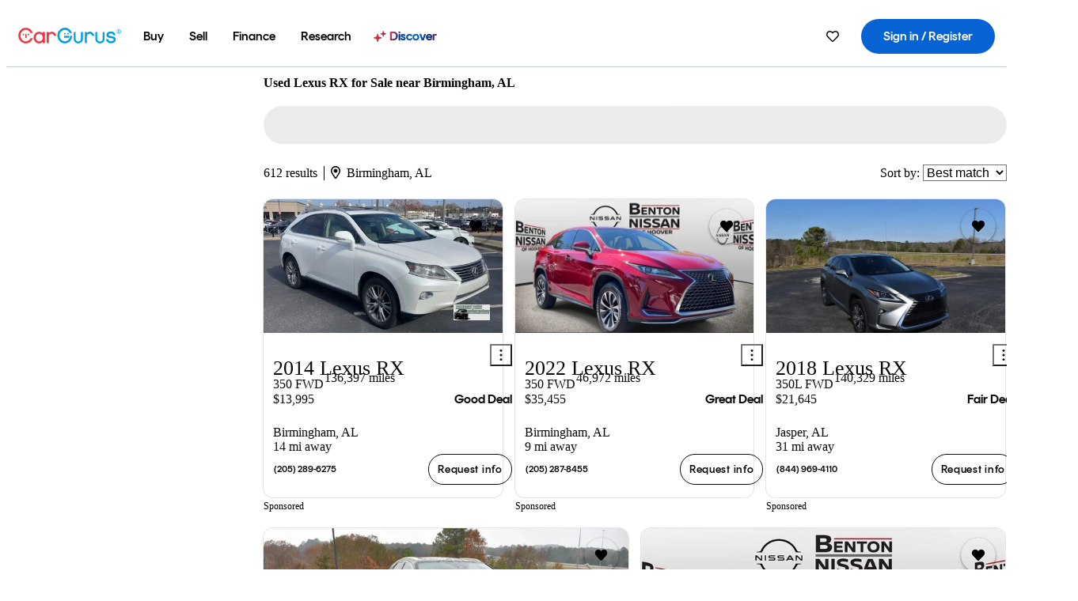

--- FILE ---
content_type: text/html;charset=UTF-8
request_url: https://www.cargurus.com/Cars/l-Used-Lexus-RX-Birmingham-d2647_L120
body_size: 78274
content:
<!DOCTYPE html>
<html class="cg-mobileHome" lang="en">
  <head>
  <script>
    !function(a,b,c,d,e){a.ddCaptchaOptions=e||null;var m=b.createElement(c),n=b.getElementsByTagName(c)[0];m.async=0,m.src=d,n.parentNode.insertBefore(m,n)}(window,document,"script","https://js.captcha-display.com/xhr_tag.js", { ajaxListenerPath: true, allowHtmlContentTypeOnCaptcha: true, disableAutoRefreshOnCaptchaPassed: true });
  </script>
        

                    <link as="image" rel="preload" fetchpriority="high"
                        href="https://static-assets.cargurus.com/images/site-cars/gfx/listings/no-image-placeholder_c80f77463a1c0559e4735b57ed1d96ec8ff77ec6bce5b247bb733c96e18316b7.svg"
                    />

                    <link as="image" rel="preload" fetchpriority="high"
                        href="https://static-assets.cargurus.com/images/site-cars/gfx/listings/no-image-placeholder_c80f77463a1c0559e4735b57ed1d96ec8ff77ec6bce5b247bb733c96e18316b7.svg"
                    />


  <link
        rel="preload"
        as="style"
        href="https://static.cargurus.com/bundles/css/cg_spa_desktop.entry.14a1f07701f49b3361379bc1162411f2.css" />

  <link
        rel="preload"
        as="style"
        href="https://static.cargurus.com/bundles/css/listing_search_desktop.entry.e848b37f28d450b955828698fd65831a.css" />

    <link rel="stylesheet" media="all" href="https://static.cargurus.com/bundles/css/cg_spa_desktop.entry.14a1f07701f49b3361379bc1162411f2.css" type="text/css">
    <link rel="stylesheet" media="all" href="https://static.cargurus.com/bundles/css/app_shell.entry.cdd929b04c5c65b28b7db0a86f7b6e63.css" type="text/css">
    <link rel="stylesheet" media="all" href="https://static.cargurus.com/bundles/css/cg_theme_base_lite.entry.b179eeedd0c99b7d1d6318698b851875.css" type="text/css">

    <link rel="stylesheet" media="all" href="https://static.cargurus.com/bundles/css/cg_concrete_shim_backbay.entry.a4df486943bd1c63815254adb6ee4e86.css" type="text/css">
    <link rel="stylesheet" media="all" href="https://static.cargurus.com/bundles/css/cg_theme_chassis_backbay.entry.4a791f2dbf3d8da31e811eff2efb98a8.css" type="text/css">
    <link rel="stylesheet" media="all" href="https://static.cargurus.com/bundles/css/cg_seo_links.entry.8b60f2248e3a850f957225658e8a2d3b.css" type="text/css">

    <link rel="stylesheet" media="all" href="https://static.cargurus.com/bundles/css/cg_theme_consumer_listings_desktop.entry.72ca0fae2f280c41e29de78769b28d34.css" type="text/css">
    <link rel="stylesheet" media="all" href="https://static.cargurus.com/bundles/css/listing_search_desktop.entry.e848b37f28d450b955828698fd65831a.css" type="text/css">


  <link
    rel="preload"
    as="script"
    href="https://js.datadome.co/tags.js" />

    <link
        rel="preload"
        as="script"
        href="https://static.cargurus.com/bundles/js/reactDLL.entry.5d7afeeaf36c7cc133e0.js" />

    <link
        rel="preload"
        as="script"
        href="https://static.cargurus.com/bundles/js/ravenDLL.entry.267d77c2e25b6e487670.js" />

    <link
        rel="preload"
        as="script"
        href="https://static.cargurus.com/bundles/js/listing_search_desktop.entry.en_US.1c7c5984.js" />
    <link
        rel="preload"
        as="script"
        href="https://static.cargurus.com/bundles/js/listing_search_desktop.entry_e848b37f28d450b955828698fd65831a.js" />


        <link rel="preconnect" href="https://securepubads.g.doubleclick.net" />
        <link rel="preconnect" href="https://adservice.google.com" />
        <link rel="preconnect" href="https://www.google-analytics.com" />
        <link rel="preconnect" href="https://www.googletagmanager.com" />

    <script type="text/javascript" src="https://accounts.google.com/gsi/client" async></script>


    <meta charset="utf-8">
    <meta name="theme-color" content="#337ab7">



        <link rel="alternate" hreflang="x-default" href="https://www.cargurus.com/Cars/l-Used-Lexus-RX-Birmingham-d2647_L120" />

  <link rel="canonical" href="https://www.cargurus.com/Cars/l-Used-Lexus-RX-Birmingham-d2647_L120"/>
    <meta name="referrer" content="origin-when-crossorigin">

    <link rel="manifest" href="https://static-assets.cargurus.com/images/site-cars/gfx/reskin/manifest_69a6b2ae7f34e997e52c44bccf3044feaf93c88d2d6db6408c89b5c730cec765.webmanifest?v=2">

    <link rel="apple-touch-icon" sizes="57x57" href="https://static1.cargurus.com/gfx/reskin/logos/apple-touch-icon-57.png" />
    <link rel="apple-touch-icon" sizes="72x72" href="https://static1.cargurus.com/gfx/reskin/logos/apple-touch-icon-72.png" />
    <link rel="apple-touch-icon" sizes="114x114" href="https://static1.cargurus.com/gfx/reskin/logos/apple-touch-icon-114.png" />
    <link rel="apple-touch-icon" sizes="120x120" href="https://static1.cargurus.com/gfx/reskin/logos/apple-touch-icon-120.png" />
    <link rel="apple-touch-icon" sizes="152x152" href="https://static1.cargurus.com/gfx/reskin/logos/apple-touch-icon-152.png" />
    <link rel="apple-touch-icon" sizes="180x180" href="https://static1.cargurus.com/gfx/reskin/logos/apple-touch-icon-180.png" />
    <link rel="apple-touch-startup-image" href="https://static1.cargurus.com/gfx/reskin/logos/apple-touch-startup.png">

        <link rel="icon" sizes="16x16 32x32 48x48" href="https://static1.cargurus.com/gfx/icons/Favicon-48x48.png" />

    <link rel="icon" sizes="192x192" href="https://static1.cargurus.com/gfx/icons/Favicon-192x192.png" />

<script>
        window.disable_tracking = false;
        window.disable_ad_personalization = false;
  </script>


    <title data-cg-st="title">Used Lexus RX for Sale near Birmingham, AL - CarGurus</title>
    <meta name="description" content="Browse the best January 2026 deals on Lexus RX vehicles for sale in Birmingham, AL. Save $7,892 right now on a Lexus RX on CarGurus." >
    <meta name="viewport" content="width=device-width, height=device-height, initial-scale=1, shrink-to-fit=no, viewport-fit=cover" >
        <meta http-equiv="Content-Type" content="text/html; charset=UTF-8"/>
        <meta http-equiv="pragma" content="no-cache"/>
        <meta http-equiv="cache-control" content="no-cache,no-store,must-revalidate"/>
        <meta http-equiv="expires" content="0"/>
        <meta http-equiv="Content-Script-Type" content="text/javascript"/>
        <meta http-equiv="content-language" content="en"/>
        <meta name="robots" content="max-image-preview:large">
    <meta name="envInfo"
        data-application-locale-id="en"
        data-application-url="https://www.cargurus.com"
        data-blackout-texas="true"
        data-country-code="US"
        data-device-os="DESKTOP"
        data-email-hash=""
        data-cleaned-email-hash-md5=""
        data-cleaned-email-hash-sha1=""
        data-cleaned-email-hash-sha256=""
        data-experience="DESKTOP"
        data-js-locale-id="en-us"
        data-language-tag="en"
        data-locale-id="en_US"
        data-locale-name="ENGLISH"
        data-locale-namespace="/Cars"
        data-logged-in="false"
        data-mobile-app="false"
        data-mobile-app-version=""
        data-production="true"
        data-seo-experiments-v2='{"SRP_REMOVE_BREADCRUMBS":"","EXPAND_SPT_EXPERIMENT2":"","SEOC_2936_CF_CHASSIS_2_US":"","SPT_REMOVE_FEATURED_LISTINGS":"","SEOC_4030_SRP_TITLE_TAG_TEST":"","SRP_ENTITY_FACTS_CAR_MODEL":"","SRP_CANONICAL_LOGIC":"","SPT_REMOVE_ADS_V2":"","SRP_NATIONWIDE_ZIP_MODAL":"","SEOC_3438_CAR_LEVEL_SORT_TEST":"","SEOC_2936_CF_CHASSIS_2_INTL":"","SEOC_3922_SRP_NO_GEO_SAMPLE_REVERSE_TEST":"","SEOC_3813_UK_MODEL_AUTOSHOW_OVERVIEW_TEST":"","SEOC_2352_SRP_IMAGES_HIGH_PRIORITY":"","SEOC_3346_BOUNCE_RATE_VALIDATION_2":"","UGC_RATING_BANNER":"","SEOC_3060_NO_GEO_NON_RELAXED":""}'
        data-service-name="site-cars"
        data-site-cars-k8s-deployment="true"
        data-cwv-perf-enabled="true"
        data-shopper-uuid=""
        data-uuid="ZM4l-3.133.144.129.1769097481613"
        data-hashed-uuid="B3980DB16B507619FA0D87F7712FD7B52387450D678A412D157C1775AA94031E"
        data-view-versions="[&quot;_DEFAULT_&quot;]"
        data-reporting-view-versions="[&quot;_DEFAULT_&quot;]"
        data-reporting-mvt="[]"
        data-mvt-experiments='{}'
        data-mvt-browser-id='7af5711d-1ca8-4f3c-ab7d-d67228596478'
    >

    <meta name="devInfo"
        data-action-class="com.cargurus.site.action.inventorylisting.listingsearch.ListingSearchStaticLoadAction"
        data-action-method="execute"
        data-feature-key="f:listings.l"
        data-build-id="site-cars-198167"
        data-deploymentloc="prod-ue1"
        data-production="true"
            data-sentry="https://0e1a93256b16472d9067a95b7c2017f7@sentry.io/100939"
        data-sentry-integrated="true"
        data-server-host-name="site-cars-na-cgsvc-58d9bf584d-9nbfx"
        data-template="/listingSearch/listingSearch.ftl"
        data-view-version="_DEFAULT_"
        data-mvt=""
        data-log-cwv="false"
    >



  <script>
      googleTagDataLayer = [];
    </script>



    <script type="text/javascript" src="https://static.cargurus.com/bundles/js/cargurusFullStory.entry_d9b68a82a6d979002dd3cb53601c2017.js"  defer 
    ></script>



    <script type="text/javascript" src="https://static.cargurus.com/bundles/js/snowplowInit.entry_602f33ab202372238033a501d0d0161d.js"  defer async
    ></script>



<script type="text/javascript">
  
</script>

  </head>
  <body>
<script>
  window.ddjskey = 'C3D682D3F2321D709B3DA56E04E573';
  window.ddoptions = {};
</script>
<script type="text/javascript" src="https://js.datadome.co/tags.js"></script>
  <button id="skipToContent" class="skipLink">
    <span class="skipLinkContent">Skip to content</span>
  </button>
  <div class="headerNavSuperWrap">
  <nav class="headerNav withSandNav" id="headerNav" role="navigation" data-cg-it="app-shell-header">
    <div class="navWrapper headerFooterRedesign ">
      <a class="navLogo" href="https://www.cargurus.com/" data-cg-st="header-logo">
    <svg xmlns="http://www.w3.org/2000/svg" viewBox="0 0 291 46" class="cargurusLogo"><title>CarGurus Logo Homepage Link</title><g class="car" fill="#ef3742"><path d="M34.68 30.646c-2.463 5.439-7.44 8.672-13.239 8.672-8.313 0-15.035-7.286-15.035-16.266S13.179 6.785 21.441 6.785c6.004 0 10.827 3.181 13.239 8.672l.103.257h6.26l-.205-.616C38.066 6.374 30.626.987 21.441.987 9.844.987.454 10.839.454 23s9.39 22.065 20.987 22.065c9.082 0 16.523-5.439 19.396-14.162l.205-.616h-6.209l-.153.359zm24.784 8.826c-5.439 0-9.852-4.823-9.852-10.776 0-6.055 4.413-10.93 9.852-10.93s10.006 5.029 10.006 10.93c-.051 5.85-4.618 10.776-10.006 10.776m10.16-22.578a13.35 13.35 0 0 0-10.16-4.875c-8.877 0-15.856 7.286-15.856 16.626 0 9.288 6.979 16.574 15.856 16.574a13.297 13.297 0 0 0 10.16-4.926v4.156h5.798v-31.66h-5.798v4.105zm25.451-4.875a11.691 11.691 0 0 0-8.467 3.489v-2.72H80.81v31.66h6.004V25.206c0-4.413 3.181-7.594 7.594-7.594 3.746 0 6.312 2.206 6.927 5.901v.103l5.952-.051v-.154c-.82-6.979-5.438-11.392-12.212-11.392"/><path d="M20.107 18.228h3.9v11.443h-3.9V18.228z"/><circle cx="29.292" cy="19.973" r="2.258"/><circle cx="14.77" cy="19.973" r="2.258"/></g><g class="guru" fill="#00a0dd"><path d="M231.262 44.928c-7.532 0-12.999-5.467-12.999-12.999V13.131h5.267v18.797c0 4.686 3.108 7.835 7.732 7.835 4.594 0 7.68-3.149 7.68-7.835V13.131h5.319v18.797c-.001 7.534-5.468 13-12.999 13zm-61.269 0c-7.532 0-12.999-5.467-12.999-12.999V13.131h5.267v18.797c0 4.686 3.108 7.835 7.732 7.835 4.594 0 7.68-3.149 7.68-7.835V13.131h5.319v18.797c0 7.534-5.467 13-12.999 13zm92.98-20.543c-6.26-.975-7.389-1.796-7.389-3.489 0-2.155 2.874-3.848 6.517-3.848 3.797 0 6.312 1.693 6.927 4.567l.103.359h6.055l-.051-.513c-.667-6.158-5.644-10.006-12.982-10.006-8.621 0-12.52 4.977-12.52 9.596 0 6.106 4.721 8.005 12.367 9.082 7.389.975 7.954 2.463 7.954 4.31 0 2.258-2.463 4.567-7.235 4.567-4.362 0-7.543-2.104-8.159-5.439l-.051-.359h-6.004l.051.513c.872 6.619 6.414 10.93 14.162 10.93 7.8 0 13.034-4.208 13.034-10.468.049-7.185-5.492-8.673-12.779-9.802m-132.953-.718v5.285h13.188l.154-.257c.38-.817.656-1.679.821-2.566.168-.812.271-1.635.308-2.463H130.02z"/><path d="M146.851 23.667c-.308 8.826-6.671 15.497-14.727 15.497-8.415 0-15.291-7.286-15.291-16.164 0-8.929 6.876-16.215 15.291-16.215 5.696 0 10.571 3.233 13.085 8.672l.103.257h6.414l-.205-.616C148.494 6.375 140.899.782 132.125.782c-11.751 0-21.295 9.955-21.295 22.167s9.544 22.167 21.295 22.167a19.909 19.909 0 0 0 14.265-5.952 21.58 21.58 0 0 0 6.158-15.497h-5.697zM202.679 12.019a11.691 11.691 0 0 0-8.467 3.489v-2.72h-5.798v31.66h6.004V25.206c0-4.413 3.181-7.594 7.594-7.594 3.746 0 6.312 2.206 6.927 5.901v.103l5.952-.051v-.154c-.82-6.979-5.438-11.392-12.212-11.392M285.705 12.276a1.89 1.89 0 0 0-.192-.287 1.047 1.047 0 0 0-.242-.213 2.24 2.24 0 0 0 1.303-.737c.294-.373.447-.837.434-1.312a1.781 1.781 0 0 0-.676-1.513 3.47 3.47 0 0 0-2.095-.513h-2.353v7.312h1.279v-2.9h.648a.673.673 0 0 1 .316.057c.07.041.13.097.176.164l1.656 2.475a.422.422 0 0 0 .393.205h1.221l-1.869-2.736v-.002zm-1.598-1.099h-.943V8.685h1.074c.242-.005.483.02.718.073.17.038.33.113.467.221.119.099.208.23.257.377.055.172.081.352.078.533a1.22 1.22 0 0 1-.369.955 1.904 1.904 0 0 1-1.282.333z"/><circle cx="131.867" cy="17.663" r="2.36"/><circle cx="140.847" cy="17.663" r="2.36"/><path d="M284.457 17.445a6.088 6.088 0 1 1 6.089-6.089 6.094 6.094 0 0 1-6.089 6.089zm0-11.19a5.102 5.102 0 1 0 5.104 5.101 5.106 5.106 0 0 0-5.104-5.101z"/></g></svg>
      </a>
        <ul class="navMainLinks headerFooterRedesign sandNavMenu" role="menubar" data-sand-menu-bar data-cg-it="main-nav" data-hover-delay="300">
    <li class="links" role="none">




                <a id="wai_snm_cnl_buy" aria-haspopup="true" aria-expanded="false" class="sandMenuBarBtn menuToggle" role="menuitem" href="/Cars/forsale" tabindex="0">
<span data-sand-menu-bar-text>Buy</span>        </a>


    <div class="dropdownBody" role="menu" aria-labelledby="wai_snm_cnl_buy" data-sand-submenu>
        <div class="dropdownBodyContent">
    <div class="dropdownSubMenu">
        
        <ul class="dropdownSubMenuList" role="menu">
    <li class="" role="none">
                    <a
href="/Cars/forsale" class="sandSubMenuLink " role="menuitem" data-first-char="u" tabindex="-1"    >
<span data-sand-menu-bar-text>Used cars</span></a>
    </li>
    <li class="" role="none">
                    <a
href="/Cars/new/" class="sandSubMenuLink " role="menuitem" data-first-char="n" tabindex="-1"    >
<span data-sand-menu-bar-text>New cars</span></a>
    </li>
    <li class="" role="none">
                    <a
href="/Cars/certified_pre_owned" class="sandSubMenuLink " role="menuitem" data-first-char="c" tabindex="-1"    >
<span data-sand-menu-bar-text>Certified pre-owned</span></a>
    </li>
        </ul>
    </div>
    <div class="dropdownSubMenu">
        
        <ul class="dropdownSubMenuList" role="menu">
    <li class="" role="none">
                    <a
href="/shop/start-your-purchase-online?sourceContext=navigationMenu" class="sandSubMenuLink " role="menuitem" data-first-char="s" tabindex="-1"    >
<span data-sand-menu-bar-text>Start your purchase online</span></a>
    </li>
    <li class="" role="none">
                    <a
href="/shop/dealerships-near-me" class="sandSubMenuLink " role="menuitem" data-first-char="d" tabindex="-1"    >
<span data-sand-menu-bar-text>Dealerships near me</span></a>
    </li>
        </ul>
    </div>
        </div>
    </div>
    </li>
    <li class="links" role="none">




                <a id="wai_snm_cnl_sell" aria-haspopup="true" aria-expanded="false" class="sandMenuBarBtn menuToggle" role="menuitem" href="/sell-car/?pid=SellMyCarDesktopHeader" tabindex="-1">
<span data-sand-menu-bar-text>Sell</span>        </a>


    <div class="dropdownBody" role="menu" aria-labelledby="wai_snm_cnl_sell" data-sand-submenu>
        <div class="dropdownBodyContent">
                    <div class="sandSpacer" data-content="Buy" role="none" aria-hidden="true"></div>
    <div class="dropdownSubMenu">
        
        <ul class="dropdownSubMenuList" role="menu">
    <li class="" role="none">
                    <a
href="/sell-car/?pid=SellMyCarDesktopHeader" class="sandSubMenuLink " role="menuitem" data-first-char="s" tabindex="-1"    >
<span data-sand-menu-bar-text>Sell my car</span></a>
    </li>
    <li class="" role="none">
                    <a
href="/research/car-valuation" class="sandSubMenuLink " role="menuitem" data-first-char="c" tabindex="-1"    >
<span data-sand-menu-bar-text>Car values</span></a>
    </li>
    <li class="" role="none">
                    <a
href="/sell-car/#faq-section" class="sandSubMenuLink " role="menuitem" data-first-char="s" tabindex="-1"    >
<span data-sand-menu-bar-text>Sell my car FAQs</span></a>
    </li>
        </ul>
    </div>
        </div>
    </div>
    </li>
    <li class="links" role="none">




                <a id="wai_snm_cnl_finance" aria-haspopup="true" aria-expanded="false" class="sandMenuBarBtn menuToggle" role="menuitem" href="/Cars/finance" tabindex="-1">
<span data-sand-menu-bar-text>Finance</span>        </a>


    <div class="dropdownBody" role="menu" aria-labelledby="wai_snm_cnl_finance" data-sand-submenu>
        <div class="dropdownBodyContent">
                    <div class="sandSpacer" data-content="Buy" role="none" aria-hidden="true"></div>
                    <div class="sandSpacer" data-content="Sell" role="none" aria-hidden="true"></div>
    <div class="dropdownSubMenu">
        
        <ul class="dropdownSubMenuList" role="menu">
    <li class="" role="none">
                    <a
href="/Cars/finance" class="sandSubMenuLink " role="menuitem" data-first-char="p" tabindex="-1"    >
<span data-sand-menu-bar-text>Prequalify for financing</span></a>
    </li>
    <li class="" role="none">
                    <a
href="/Cars/finance#educationalVideoPortal" class="sandSubMenuLink " role="menuitem" data-first-char="h" tabindex="-1"    >
<span data-sand-menu-bar-text>How does it work?</span></a>
    </li>
    <li class="" role="none">
                    <a
href="/Cars/finance#financing-faq-contact" class="sandSubMenuLink " role="menuitem" data-first-char="f" tabindex="-1"    >
<span data-sand-menu-bar-text>Financing FAQs</span></a>
    </li>
        </ul>
    </div>
        </div>
    </div>
    </li>
    <li class="links" role="none">




                <a id="wai_snm_cnl_research" aria-haspopup="true" aria-expanded="false" class="sandMenuBarBtn menuToggle" role="menuitem" href="/research" tabindex="-1">
<span data-sand-menu-bar-text>Research</span>        </a>


    <div class="dropdownBody" role="menu" aria-labelledby="wai_snm_cnl_research" data-sand-submenu>
        <div class="dropdownBodyContent">
                    <div class="sandSpacer" data-content="Buy" role="none" aria-hidden="true"></div>
                    <div class="sandSpacer" data-content="Sell" role="none" aria-hidden="true"></div>
                    <div class="sandSpacer" data-content="Finance" role="none" aria-hidden="true"></div>
    <div class="dropdownSubMenu">
        
        <ul class="dropdownSubMenuList" role="menu">
    <li class="" role="none">
                    <a
href="/research" class="sandSubMenuLink " role="menuitem" data-first-char="t" tabindex="-1"    >
<span data-sand-menu-bar-text>Test drive reviews</span></a>
    </li>
    <li class="" role="none">
                    <a
href="/research/price-trends" class="sandSubMenuLink " role="menuitem" data-first-char="p" tabindex="-1"    >
<span data-sand-menu-bar-text>Price trends</span></a>
    </li>
    <li class="" role="none">
                    <a
href="/research/articles" class="sandSubMenuLink " role="menuitem" data-first-char="t" tabindex="-1"    >
<span data-sand-menu-bar-text>Tips & advice</span></a>
    </li>
        </ul>
    </div>
    <div class="dropdownSubMenu">
        
        <ul class="dropdownSubMenuList" role="menu">
    <li class="" role="none">
                    <a
href="/shop/electric-cars" class="sandSubMenuLink " role="menuitem" data-first-char="e" tabindex="-1"    >
<span data-sand-menu-bar-text>Electric cars</span></a>
    </li>
    <li class="" role="none">
                    <a
href="/research/compare" class="sandSubMenuLink " role="menuitem" data-first-char="c" tabindex="-1"    >
<span data-sand-menu-bar-text>Compare cars</span></a>
    </li>
        </ul>
    </div>
        </div>
    </div>
    </li>
    <li class="links" role="none">
                <div class="discoverWrapper">
                        <a
href="/discover" class="sandMenuLink discoverMenuLink" role="menuitem" data-first-char="d" tabindex="-1"    >
                        <svg width="16" height="14" viewBox="0 0 16 14" fill="none" xmlns="http://www.w3.org/2000/svg" class="discoverIcon">
                            <path fill-rule="evenodd" clip-rule="evenodd" d="M5.08644 3.76318C5.42567 3.76318 5.71977 3.99791 5.79498 4.3287L6.19703 6.09677C6.38297 6.91455 7.02154 7.55312 7.83933 7.73907L9.60737 8.14112C9.93814 8.21633 10.1729 8.51043 10.1729 8.84966C10.1729 9.1889 9.93814 9.483 9.60737 9.55821L7.83933 9.96026C7.02154 10.1462 6.38297 10.7848 6.19703 11.6026L5.79498 13.3706C5.71977 13.7014 5.42567 13.9361 5.08644 13.9361C4.74721 13.9361 4.4531 13.7014 4.3779 13.3706L3.97585 11.6026C3.7899 10.7848 3.15134 10.1462 2.33355 9.96026L0.565503 9.55821C0.234739 9.483 0 9.1889 0 8.84966C0 8.51043 0.234739 8.21633 0.565503 8.14112L2.33355 7.73907C3.15134 7.55312 3.7899 6.91455 3.97585 6.09677L4.3779 4.3287C4.4531 3.99791 4.74721 3.76318 5.08644 3.76318Z" fill="url(#paint0_linear_352_109)"/>
                            <path fill-rule="evenodd" clip-rule="evenodd" d="M12.3008 0.0639648C12.5475 0.0639648 12.7614 0.234678 12.8161 0.475254L13.1085 1.76112C13.2437 2.35587 13.7081 2.82028 14.3029 2.95552L15.5887 3.24792C15.8293 3.30261 16 3.51651 16 3.76322C16 4.00994 15.8293 4.22384 15.5887 4.27853L14.3029 4.57093C13.7081 4.70617 13.2437 5.17058 13.1085 5.76534L12.8161 7.05121C12.7614 7.29176 12.5475 7.46248 12.3008 7.46248C12.0541 7.46248 11.8402 7.29176 11.7855 7.05121L11.4931 5.76534C11.3578 5.17058 10.8934 4.70617 10.2987 4.57093L9.01282 4.27853C8.77226 4.22384 8.60154 4.00994 8.60154 3.76322C8.60154 3.51651 8.77226 3.30261 9.01282 3.24792L10.2987 2.95552C10.8934 2.82028 11.3578 2.35587 11.4931 1.76112L11.7855 0.475254C11.8402 0.234678 12.0541 0.0639648 12.3008 0.0639648Z" fill="url(#paint1_linear_352_109)"/>
                            <defs>
                                <linearGradient id="paint0_linear_352_109" x1="-9.5" y1="7" x2="165.414" y2="32.0445" gradientUnits="userSpaceOnUse">
                                    <stop offset="0.0435764" stop-color="#F5333F"/>
                                    <stop offset="0.264441" stop-color="#05317B"/>
                                    <stop offset="0.485597" stop-color="#0763D3"/>
                                    <stop offset="0.538489" stop-color="#EAF6FE"/>
                                    <stop offset="0.591368" stop-color="#0763D3"/>
                                    <stop offset="0.754832" stop-color="#05317B"/>
                                    <stop offset="1" stop-color="#F5333F"/>
                                </linearGradient>
                                <linearGradient id="paint1_linear_352_109" x1="-9.5" y1="7" x2="165.414" y2="32.0445" gradientUnits="userSpaceOnUse">
                                    <stop offset="0.0435764" stop-color="#F5333F"/>
                                    <stop offset="0.264441" stop-color="#05317B"/>
                                    <stop offset="0.485597" stop-color="#0763D3"/>
                                    <stop offset="0.538489" stop-color="#EAF6FE"/>
                                    <stop offset="0.591368" stop-color="#0763D3"/>
                                    <stop offset="0.754832" stop-color="#05317B"/>
                                    <stop offset="1" stop-color="#F5333F"/>
                                </linearGradient>
                            </defs>
                        </svg>
<span data-sand-menu-bar-text>Discover</span></a>
                    <div class="discoveryHoverTooltip">
                        <div class="discoveryTooltipContent">
                            The latest way to shop:<br>smarter research, better<br>listings.
                        </div>
                        <div class="discoveryTooltipArrow"></div>
                    </div>
                </div>
    </li>
        </ul>
  <ul class="navRightLinks headerFooterRedesign" role="menu" data-cg-it="right-nav-links">
    <li role="menuitem">



	<div data-sand-tooltip data-placement="bottom">
        <span
            aria-describedby="savedListingsButton"
            class="cgds_tooltip_wrapper"
            tabIndex="0"
        >
                            <a class="menuToggle headerFooterRedesign" href="/Cars/inventorylisting/mySaved.action?pid=sl_navbar" aria-label="Saved Cars">
    <svg xmlns="http://www.w3.org/2000/svg" aria-hidden="true" aria-label="" focusable="false" data-prefix="far" data-icon="heart" class="svg-inline--fa fa-heart fa-w-16 navIcon headerFooterRedesign" role="img" viewBox="0 0 512 512"><path fill="currentColor" d="M458.4 64.3C400.6 15.7 311.3 23 256 79.3 200.7 23 111.4 15.6 53.6 64.3-21.6 127.6-10.6 230.8 43 285.5l175.4 178.7c10 10.2 23.4 15.9 37.6 15.9 14.3 0 27.6-5.6 37.6-15.8L469 285.6c53.5-54.7 64.7-157.9-10.6-221.3zm-23.6 187.5L259.4 430.5c-2.4 2.4-4.4 2.4-6.8 0L77.2 251.8c-36.5-37.2-43.9-107.6 7.3-150.7 38.9-32.7 98.9-27.8 136.5 10.5l35 35.7 35-35.7c37.8-38.5 97.8-43.2 136.5-10.6 51.1 43.1 43.5 113.9 7.3 150.8z"/></svg>
      </a>


        </span>
        <span
            id="savedListingsButton"
            class="cgds_tooltip"
            role='tooltip'
            aria-hidden="true"
        >
            Saved cars & searches
            <span
                data-popper-arrow
                class="cgds_tooltip_arrow"
            >
                <svg width='100%' viewBox='0 -1 20 10'>
                    <polygon points='0,10 20,10 10,0' />
                </svg>
            </span>
        </span>
    </div>
    </li>
    <li role="menuitem">
  <a href="/Cars/sso/login?redirectUrl=%2FCars%2Fl-Used-Lexus-RX-Birmingham-d2647_L120" id="sign-in-prominent" class="prominentSignIn headerFooterRedesign" title="Sign in / Register" data-cg-ft="nav-menu-sign-in">
    <svg aria-hidden="true" focusable="false" data-prefix="far" data-icon="user-circle" class="svgStyle headerFooterRedesign" role="img" aria-label="user icon" xmlns="http://www.w3.org/2000/svg" viewBox="0 0 496 512" ><path fill="#0277BB" d="M248 104c-53 0-96 43-96 96s43 96 96 96 96-43 96-96-43-96-96-96zm0 144c-26.5 0-48-21.5-48-48s21.5-48 48-48 48 21.5 48 48-21.5 48-48 48zm0-240C111 8 0 119 0 256s111 248 248 248 248-111 248-248S385 8 248 8zm0 448c-49.7 0-95.1-18.3-130.1-48.4 14.9-23 40.4-38.6 69.6-39.5 20.8 6.4 40.6 9.6 60.5 9.6s39.7-3.1 60.5-9.6c29.2 1 54.7 16.5 69.6 39.5-35 30.1-80.4 48.4-130.1 48.4zm162.7-84.1c-24.4-31.4-62.1-51.9-105.1-51.9-10.2 0-26 9.6-57.6 9.6-31.5 0-47.4-9.6-57.6-9.6-42.9 0-80.6 20.5-105.1 51.9C61.9 339.2 48 299.2 48 256c0-110.3 89.7-200 200-200s200 89.7 200 200c0 43.2-13.9 83.2-37.3 115.9z"></path></svg>
    <span class="navTitle">Sign in / Register</span>
  </a>
      <div class="dropdownBody" role="menu" id="account-menu-content" data-cg-ft="account-menu-content" aria-label="Account menu options">
  <ul>

        <li id="header-my-account" role="menuitem">
          <a href="/Cars/myAccount/accountSettings">
            My account
          </a>
        </li>

      <li role="menuitem">
        <a href="/Cars/inventorylisting/mySaved.action#searches">
          Saved searches
          <span class="badge" id="saved-searches-count-badge" style="display:none;" hidden aria-hidden="true"></span>
        </a>
      </li>

      <li role="menuitem">
          <a href="/Cars/inventorylisting/mySaved.action#listings" data-cg-ft="account-menu-saved-listings-link">
              Saved cars
              <span class="badge" id="saved-listings-count-badge" data-cg-ft="account-menu-saved-listings-count" style="display:none;" hidden aria-hidden="true"></span>
          </a>
      </li>

      <li role="menuitem">
        <a href="/Cars/myAccount/recommendedCars?pid=site&c=navbar">
          Recommended cars
        </a>
      </li>

      <li role="menuitem">
        <a href="/Cars/myAccount/recentlyViewed?pid=site&c=navbar">
          Browsing history
        </a>
      </li>


      <li role="menuitem">
        <a href="/Cars/finance/landing/dashboard.action">
          Financing dashboard
        </a>
      </li>


                 <li role="menuitem" class="localizationPicker">
        <button aria-haspopup="listbox" aria-expanded="false" id="location-menu-control" class="menuToggle" aria-label="Country Selector EN Selected">
          <span class="labelWrap">
            <i class="flag-icon flag-icon-us" aria-hidden="true"></i>
            <span class="nav-item-text visible">United States (EN)</span>
          </span>
    <svg xmlns="http://www.w3.org/2000/svg" aria-hidden="true" aria-label="" focusable="false" data-prefix="far" data-icon="chevron-down" class="chevron visible" role="img" viewBox="0 0 448 512" height="0.75em" width="0.75em"><path fill="currentColor" d="M441.9 167.3l-19.8-19.8c-4.7-4.7-12.3-4.7-17 0L224 328.2 42.9 147.5c-4.7-4.7-12.3-4.7-17 0L6.1 167.3c-4.7 4.7-4.7 12.3 0 17l209.4 209.4c4.7 4.7 12.3 4.7 17 0l209.4-209.4c4.7-4.7 4.7-12.3 0-17z"></path></svg>
        </button>
        <div class="dropdownBody" id="location-menu-content" role="menu" aria-label="Country Selector">
  <ul>


      <li role="menuitem">
        <a href="https://www.cargurus.com/?pid=countryPicker">
          <span class="labelWrap">
            <i class="flag-icon flag-icon-us"></i>
            United States (EN)
          </span>
          <i class="far fa-check"></i>
        </a>
      </li>


      <li role="menuitem">
        <a href="https://www.cargurus.com/es/l-Lexus-RX-Usados-Birmingham-d2647_L120?pid=countryPicker">
          <span class="labelWrap">
            <i class="flag-icon flag-icon-us"></i>
            Estados Unidos (ES)
          </span>
          
        </a>
      </li>


      <li role="menuitem">
        <a href="https://www.cargurus.ca/?pid=countryPicker">
          <span class="labelWrap">
            <i class="flag-icon flag-icon-ca"></i>
            Canada (EN)
          </span>
          
        </a>
      </li>


      <li role="menuitem">
        <a href="https://www.cargurus.ca/fr?pid=countryPicker">
          <span class="labelWrap">
            <i class="flag-icon flag-icon-ca"></i>
            Canada (FR)
          </span>
          
        </a>
      </li>


      <li role="menuitem">
        <a href="https://www.cargurus.co.uk/?pid=countryPicker">
          <span class="labelWrap">
            <i class="flag-icon flag-icon-gb"></i>
            United Kingdom 
          </span>
          
        </a>
      </li>
  </ul>
        </div>
    </li>


  </ul>

      </div>
    </li>
  </ul>
    </div>
  </nav>
  </div>
    <div id="p2p-navbar-banner"></div>

      <div class="breadcrumbsAdsWrapper">
  <div class="cg-siteHeader-leaderBoardWrap">
        <div id="leaderboardWrapper" class="leaderboardWrapper"></div>
  </div>
      </div>
      <main class="content desktopTilesContent" id="main">
  <meta name="snowplow-page-context" data-page-type="srp" data-page-sub-type="" />
    
            <meta name="userSegmentationInfo"
                data-first-time-user="false"
                data-is-paid-referral="false">
    <div style="display:none">
        <svg id="star-icon--full" viewBox="0 0 576 512"><path fill="currentColor" d="M259.3 17.8L194 150.2 47.9 171.5c-26.2 3.8-36.7 36.1-17.7 54.6l105.7 103-25 145.5c-4.5 26.3 23.2 46 46.4 33.7L288 439.6l130.7 68.7c23.2 12.2 50.9-7.4 46.4-33.7l-25-145.5 105.7-103c19-18.5 8.5-50.8-17.7-54.6L382 150.2 316.7 17.8c-11.7-23.6-45.6-23.9-57.4 0z"></path></svg>
        <svg id="star-icon--half" viewBox="0 0 576 512"><path fill="currentColor" d="M288 0c-11.4 0-22.8 5.9-28.7 17.8L194 150.2 47.9 171.4c-26.2 3.8-36.7 36.1-17.7 54.6l105.7 103-25 145.5c-4.5 26.1 23 46 46.4 33.7L288 439.6V0z"></path></svg>
    </div>
    <style>
.starRating {display: flex;}
.starRating .svg-inline--fa {display: inline-block;font-size: inherit;height: 14px;overflow: visible;vertical-align: -0.125em;padding-left: .0625em;padding-right: .0625em;}
.starRating .svg-inline--fa.fa-w-18 {width: 14px;}
.cg-star {color: #ffb100;}
.cg-star.disabled,.cg-star.empty {color: #c2ccd4;}
.halfStarWrap {color: #c2ccd4;display: -webkit-inline-box;display: -ms-inline-flexbox;display: inline-flex;vertical-align: -0.125em;}
.cg-star.half {position: absolute;}
.starRating svg {vertical-align: text-bottom;}
.starRating .starLink {cursor: pointer;}    </style>

<style>
.autoshow-static-container {
    padding: 130px 45px 35px 45px;
    width: 100%;
}

.autoshow-tabs {
    display: flex;
    border-bottom: 1px solid #e0e0e0;
    margin-bottom: 24px;
}

.autoshow-tab {
    padding: 12px;
    border-bottom: 2px solid transparent;
    font-size: 16px;
    color: #5e6976;
}

.autoshow-tab.active {
    color: #0763d3;
    border-bottom-color: #0763d3;
    font-weight: 500;
}

.autoshow-panel {
    display: none;
}

.autoshow-panel.active {
    display: block;
}

/* Overview styles */
.autoshow-overview-content {
    max-width: 100%;
}

.autoshow-overview-title {
    margin-bottom: 24px;
    font-size: 20px;
    color: #1a1a1a;
}

.autoshow-overview-image {
    float: right;
    width: 350px;
    height: 250px;
    margin: 0 0 16px 24px;
    border-radius: 8px;
    display: block;
}

.autoshow-overview-text {
    margin-bottom: 24px;
}


.autoshow-overview-text h2 {
    margin-top: 32px;
    margin-bottom: 16px;
}

.autoshow-overview-text h3 {
    font-weight: 600;
    margin-bottom: 12px;
}

.autoshow-overview-text p {
    margin-bottom: 16px;
}

.autoshow-overview-text ul,
.autoshow-overview-text ol {
    margin-left: 24px;
    margin-bottom: 16px;
}

.autoshow-overview-text li {
    margin-bottom: 8px;
}

/* Reviews styles */
.autoshow-reviews-content {
    max-width: 100%;
}

.autoshow-reviews-header {
    display: flex;
    align-items: center;
    gap: 12px;
    margin-bottom: 24px;
}

.autoshow-star-icon {
    flex-shrink: 0;
}

.autoshow-reviews-overall {
    font-size: 24px;
    font-weight: 600;
    margin: 0;
}

.autoshow-reviews-count {
    font-size: 16px;
    color: #0d1722;
}

.autoshow-reviews-section-title {
    font-size: 20px;
    font-weight: 600;
    margin-bottom: 12px;
}

.autoshow-reviews-customers-say {
    margin-bottom: 32px;
}

.autoshow-reviews-summary {
    font-size: 16px;
    line-height: 1.6;
    color: #333;
    margin-bottom: 8px;
}

.autoshow-reviews-disclaimer {
    font-size: 12px;
    color: #5e6976;
}

.autoshow-reviews-mentions {
    margin-bottom: 32px;
}

.autoshow-reviews-mentions-list {
    display: flex;
    flex-wrap: wrap;
    gap: 12px;
}

.autoshow-reviews-mention-badge {
    padding: 5px 12px;
    border: 1px solid #79828d;
    border-radius: 4px;
    font-size: 14px;
}

.autoshow-reviews-list {
    display: grid;
    grid-template-columns: repeat(auto-fill, minmax(300px, 500px));
    gap: 24px;
}

.autoshow-review-header {
    display: flex;
    align-items: flex-start;
    gap: 12px;
    margin-bottom: 8px;
}

.autoshow-review-author-info {
    flex: 1;
}

.autoshow-review-author-name {
    font-size: 16px;
    font-weight: 600;
    color: #1a1a1a;
    margin-bottom: 4px;
}

.autoshow-review-stars {
    display: flex;
    align-items: center;
    gap: 4px;
}

.autoshow-review-star {
    fill: #e0e0e0;
}

.autoshow-review-star.filled {
    fill: #04a3fd;
}

.autoshow-review-rating-text {
    font-size: 14px;
    margin-left: 4px;
    font-weight: 500;
}

.autoshow-review-meta {
    font-size: 14px;
    margin-bottom: 8px;
}

.autoshow-review-meta span:not(:last-child)::after {
    content: " ";
}

.autoshow-review-text {
    font-size: 16px;
    line-height: 1.6;
    color: #333;
    white-space: pre-wrap;
}

/* FAQ styles */
.autoshow-faq-title {
    margin-bottom: 24px;
    font-size: 22px;
}

.autoshow-faq-list {
    display: flex;
    flex-direction: column;
    gap: 16px;
}

.autoshow-faq-item {
}

.autoshow-faq-question {
    margin-bottom: 12px;
    font-size: 18px;
}
</style>

    <div id="cargurus-listing-search">



    <style>
.listingSearchWrap {display: flex;flex-direction: column;align-items: flex-start;}
.listingSearchHeader {display: flex;align-items: center;            margin-top: -12px;
padding: 0rem 0rem 0.25rem 0rem;}
.contentWrapper {display: flex;flex-direction: row;align-items: flex-start;width: 100%;position: relative;}
.listingSearchHeader > h1 {font-weight: 400;font-size: 1.5rem;}
.listingSearchHeader > h1 > em {color: #638193;font-style: normal;}
.leftPanelWrapper {display: flex;            flex: 0 0 300px;
flex-direction: column;            max-width: 300px;
}
.listingSearchWrap-leftPanel {width: 300px;border: 1px solid #cccccc;border-radius: 2px;padding: 0.5rem;}
.fullWidth {width: 100%;}
.searchPanel {border: 1px solid #cccccc;border-radius: 2px;padding: 0.5rem;margin-bottom: 0.625rem;}
        .whiteSearchPanel {
            background-color: white;
        }

.searchPanel select, .searchPanel input {height: 2em;background-color: #fff;border: 1px solid #ccc;border-radius: 0.3em;box-shadow: inset 0 1px 1px rgba(0, 0, 0, 0.075);margin-bottom: 0.625rem;box-sizing: border-box;min-width: 0;}
.searchPanel input {padding: 0rem 0.4375rem 0rem 0.4375rem;}
.searchPanel select:disabled {background-color: #dadede;color: #000000;}
.searchPanel button {background-color: #0277bd;border: 1px solid transparent;border-radius: 2px;color: #fff;display: inline-block;position: relative;cursor: pointer;font-size: 1.125rem;padding-top: 0.9375em;padding-bottom: 0.9375em;padding-right: 1.25em;padding-left: 1.25em;            width: 100%;
}
.searchPanel label {display: block;font-weight: 700;margin-bottom: 0.625rem;}
.searchPanel .inlineLabel > *:first-child {flex: 1;}
.searchPanel .inlineLabel > *:last-child {flex: 2;}
.searchPanel .row {display: flex;align-items: center;}
.searchPanel .carPicker select {width: 100%;}
.searchPanel .yearSelectors {display: flex;flex-direction: row;align-items: baseline;}
.searchPanel .yearSelectors select {flex: 1;}
.searchPanel .yearSelectors span {margin: 0 0.5em;}
.searchPanelCollapsed {border: 1px solid #cccccc;border-radius: 2px;padding: 0.5rem;margin-bottom: 0.625rem;}
.searchPanelCollapsed .collapsedPanelHeader {          margin: .3125em 0 .3125em 0.25em;
}
.searchPanelCollapsed .collapsedPanelHeader span {margin: .5em 7.375em 0 0;font-size: 1.25em;}
.searchPanelCollapsed .collapsedPanelHeader button {width: 1.25em;max-width: 1.25em;height: 1.25em;max-height: 1.25em;margin-bottom: .1875em;background-color: transparent;}
.searchPanelCollapsed .collapsedPanelHeader .expandButton {width: 17.5px;box-sizing: border-box;display: inline-block;font-size: inherit;height: 20px;overflow: visible;vertical-align: -0.125em;}
.saveSearchPanel {border: 1px solid #ccc;margin-bottom: 0.625rem;border-radius: 5px;padding: 0.9375rem;}
.saveSearch {display: flex;justify-content: space-between;align-items: center;}
.saveSearch button {background-color: #008002;border-radius: 2px;border: 1px solid transparent;color: #ffffff;cursor: pointer;display: inline-block;font-size: 0.875rem;padding-bottom: 0.5em;padding-left: 1.25em;padding-right: 1.25em;padding-top: 0.5em;position: relative;}
.searchName {color: #527d89;font-size: 1.125em;font-weight: 700;}
.subscribePanel {background-color: #cceaff;margin-bottom: 10px;color: #0a0a0a;font-size: .875rem;text-align: center;padding: 1rem 2rem;}
.subscribe {display: -webkit-box;display: -ms-flexbox;display: flex;-webkit-box-align: center;-ms-flex-align: center;align-items: center;-webkit-box-pack: center;-ms-flex-pack: center;justify-content: center;font-weight: 700;}
.subscribe input {padding: .3125rem;margin: 0 0.5rem;font-size: 1rem;border: 1px solid #818D98;height: 30px;padding: 0 10px;}
.subscribe button {border: 1px solid transparent;border-radius: 2px;display: inline-block;position: relative;cursor: pointer;font-size: 1rem;background-color: #006598;color: #fff;padding: 0 0.75rem;height: 30px;}
.subscribe button.marginLeft {margin-left: 0.5rem;}
.disclaimer {font-size: .75rem;color: #0a0a0a;text-align: center;font-style: italic;margin: .3125rem 0;}
.disclaimer a {color: inherit;}
.searchForms {padding: 0.5rem;}
.searchForms select, .searchForms input[type="tel"] {height: 2em;background-color: #ffffff;border: 1px solid #cccccc;border-radius: 0.3em;box-shadow: inset 0 1px 1px rgba(0, 0, 0, 0.075);margin-bottom: 0.625rem;box-sizing: border-box;min-width: 0;}
.searchForms select:disabled {background-color: #dadede;color: #000000;}
.tabGroup {display: inline-block;width: 100%;box-sizing: border-box;font-size: 1em;}
.tabList {align-content: stretch;background-color: #ffffff;border: 1px solid #cdd2d2;display: flex;flex-direction: row;justify-content: space-evenly;margin: 0 0 1rem;width: 100%;}
.tabList.main {align-content: stretch;background-color: #ffffff;border: 1px solid #cdd2d2;display: flex;flex-direction: row;justify-content: space-evenly;margin: 0 0 0.5rem;width: 100%;}
.tab {cursor: pointer;border-right: 0.1rem solid #cdd2d2;color: #000;display: flex;flex-grow: 1;height: 100%;justify-content: center;text-align: center;padding: 0.4rem 0;}
.tabList.main .tab {border-right: 1px solid #cdd2d2;color: #006598;padding: 0.6rem 0;}
        .tabList.main .tab:last-child,
.tab:last-child {border-right: none;}
.tabList .tab.selected {background-color: #006598;color: #ffffff;}
.sortContainer {height: 40px;margin-bottom: 0.75em;}
.listingSearchWrap-rightPanel {align-self: stretch;flex: 1 1 auto;margin-left: 24px;overflow-x: hidden;overflow-y: auto;padding-left: 1px;}
.desktopTilesContainer {display: -webkit-box;display: -webkit-flex;display: flex;flex-wrap: wrap;-webkit-flex-wrap: wrap;padding: 0 2px 0 0;margin-right: -16px;}
        .tileWrapper {
            margin-right: 1rem;
            flex: 1 1 250px;
            min-width: 30%;
margin-bottom: 20px;        }

.srpMargins {margin-left: 10px;margin-right: 10px;}


.titleWrap h4 .popoverWrapper {margin-left: 0.25rem;}
.propertyList {display: none;}
svg.icon {color: var(--silver-a11y);height: 12px;width: 12px;}
.heartStroke {fill: #324054;}
.iconNotSaved {fill: transparent;}

.titleWrap {margin-top: .5em;grid-column: 1/7;grid-row: 1/2;width: calc(100%);}
.metaWrap {grid-column: 5/7;grid-row: 3/4;justify-self: self-end;text-align: right;font-size: .875rem;}
.avatar {position: relative;display: inline-block;max-width: 100%;font-size: 1em;}
.badge {color: #ffffff;background: #707070;font-size: 0.75rem;display: inline-block;padding: 0.25rem 0.5rem 0.25rem 0.5rem;}
.dealArrowLabelWrap {display: inline-flex;align-items: center;}
svg.dealArrow {vertical-align: middle;width: 31px;height: 31px;}
.uncertainPath,.newCarPath,.noPricePath {opacity: 0;fill: #fff;}
.dealLabel {color: #0a0a0a;font-weight: 700;line-height: 1;white-space: nowrap;font-size: 16px;margin-left: 5px;}
.dealLabel .black {color: #000;}
.great .dealLabel,svg.dealArrow.great {color: #006b00;}
.great {color: #006b00;}
.great svg.dealArrow {transform: rotate(-90deg);}
.great svg.dealRatingIcon {transform: rotate(-90deg);}
.good .dealLabel,svg.dealArrow.good {color: #009b00;}
.good {color: #009b00;}
.good svg.dealArrow {transform: rotate(-45deg);}
.good svg.dealRatingIcon {transform: rotate(-45deg);}
.fair .dealLabel,svg.dealArrow.fair {color: #00bd00;}
.fair {color: #00bd00;}
.fair svg.dealArrow {transform: rotate(0deg);}
.fair svg.dealRatingIcon {transform: rotate(0deg);}
.high .dealLabel,svg.dealArrow.high {color: #ff8400;}
.high{color: #ff8400;}
.high svg.dealArrow {transform: rotate(45deg);}
.high svg.dealRatingIcon {transform: rotate(45deg);}
.overpriced .dealLabel,svg.dealArrow.overpriced {color: #f60000;}
.overpriced {color: #f60000;}
.overpriced svg.dealArrow {transform: rotate(90deg);}
.overpriced svg.dealRatingIcon {transform: rotate(90deg);}
.uncertain .dealLabel,svg.dealArrow.uncertain {color: #707070;}
.uncertain {color: #707070;}
.uncertain svg.dealArrow .uncertainPath {opacity: 1;}
.uncertain svg.dealRatingIcon .uncertainPath {opacity: 1;}
.uncertain svg.dealArrow .newCarPath, .arrow {opacity: 0;}
.uncertain svg.dealRatingIcon .newCarPath, .arrow {opacity: 0;}
.no-price .dealLabel,svg.dealArrow.no-price {color: #707070;}
.no-price .dealLabel,svg.dealRatingIcon.no-price {color: #707070;}
.no-price svg.dealArrow .noPricePath {opacity: 1;}
.no-price svg.dealRatingIcon .noPricePath {opacity: 1;}
.no-price svg.dealArrow .newCarPath, .arrow {opacity: 0;}
.no-price svg.dealRatingIcon .newCarPath, .arrow {opacity: 0;}
.LabelPriceWrap {display: flex;flex-direction: column;margin-left: .125em;}
.LabelPriceWrap .dealLabel {margin: 0;}
.dealDifferential {font-size: .8125em;}
.arrow {opacity: 1;fill: #fff;}
.alert.secondary {background-color: #c0e7fe;color: #000;display: flex;justify-content: space-between;margin: 0 0 1rem 0;padding: 1rem;}
.alert.secondary.mobile {align-items: flex-start;flex-direction: column;margin: .25rem .9375rem 0;}
.svg-inline--fa {display: inline-block;font-size: inherit;height: 1em;overflow: visible;vertical-align: -0.125em;}
.svg-inline--fa.fa-w-14 {width: 0.875em;}
.listingInfoBucket {font-size: .875em;color: var(--silver-a11y);flex-direction: column;grid-column: 1/7;grid-row: 10/11;line-height: 1.2;}
.listingInfoBucket b {color: var(--black);}
.cargurus-listing-search_inline-ad {box-sizing: content-box;min-height: 90px;padding: .5rem 0;text-align: center;background: transparent;flex: 0 0 100%;margin-bottom: 1.875rem;}
.popoverWrapper {align-self: center;}
.popoverWrapper .ratingDetail {margin-left: 5px;color: #707070;white-space: pre;}
.popoverWrapper .button {background: transparent;cursor: pointer;}
.popoverWrapper .popover {background-color: #ffffff;border: 1px solid rgba(0, 0, 0, 0.2);border-radius: 6px;box-shadow: 0 5px 10px rgba(0, 0, 0, 0.2);box-sizing: border-box;color: #464646;display: none;left: 0px;padding: 0.5625rem 0.875rem 0.5625rem 0.875rem;position: absolute;top: 0px;will-change: transform;z-index: 2;}
.popoverWrapper:hover .popover {display: block;}
.popoverWrapper .popoverArrow {box-sizing: border-box;font-size: 30px;height: 1em;line-height: 1;pointer-events: none;position: absolute;transform: rotateZ(90deg);width: 1em;}
#popover-arrow .fill {fill: #ffffff;}
#popover-arrow .stroke {fill: rgba(0, 0, 0, 0.2);}
.dealerReviewPopover_wrapper {position: relative;width: 100%;}
.dealerReviewPopover_wrapper .dealerReviewPopover_popover {max-width: 300px;}
.dealerReviewPopover_wrapper:hover .dealerReviewPopover_popover {left: auto;right: 105%;top: -150px;width: 400px;}
.dealerReviewPopover_wrapper:hover .dealerReviewPopover_arrow {left: 100%;top: 145px;}
.listingDetailsPopover_wrapper {display: inline-block;position: relative;}
.listingDetailsPopover_wrapper .listing-details-cta svg {height: 0.75em;vertical-align: baseline;width: 0.75em;}
.listingDetailsPopover_wrapper:hover .listingDetailsPopover_popover {bottom: 120%;left: -200px;top: auto;width: 400px;}
.listingDetailsPopover_wrapper:hover .listingDetailsPopover_arrow {left: 48%;top: 100%;transform: rotate(180deg);}
.listingDetailsWrap {cursor: default;font-size: 0.875rem;font-weight: 400;}
.grille-icon {display: inline-block;height: 1em;transition: fill .4s ease-in-out;user-select: none;width: 1em;}
.panel {display: -webkit-box;display: -webkit-flex;display: flex;-webkit-box-pack: justify;-webkit-justify-content: space-between;justify-content: space-between;-webkit-box-align: start;-webkit-align-items: flex-start;align-items: flex-start;background-color: #c0e7fe;padding: 1rem;margin-bottom: 1rem;font-size: .875em;position: relative;}
.panel.doubleSpaced {border: 0;border-radius: 0;line-height: 2.5em;}
.sortPageRow {align-items: center;display: flex;justify-content: space-between;}
.marginBottomSM {margin-bottom: 0.75em;}
.selectWrap {display: inline-block;}
.selectInputWrap {align-items: center;border: 1px solid #c2ccd4;display: flex;height: 2.5rem;position: relative;z-index: 1;}

.selectInput {background: transparent;border: none;font-size: 1rem;overflow: hidden;padding: 0.3125em 1.75em 0.3125em 0.625em;text-overflow: ellipsis;width: 100%;height: 2.5rem;-webkit-appearance: none;}
.selectInputWrap svg {font-size: 0.75rem;position: absolute;right: 0.75rem;transform: rotate(180deg);width: 0.875em;z-index: -1;}
.pageNav {text-align: right;}
.pageNavShowing,.pageNav svg {margin: 0 0.5em;}
.boldPageNav {font-weight: bold;margin: 0;}
.buttonAsLink svg {transform: rotate(90deg);width: 0.5em;}
.appliedFiltersPlaceholder {height: 32px;            margin-bottom: 20px;
}
.appliedFilterSubscribePanel {background-color: #f4f5f5;border-radius: 8px;margin-bottom: 0.625rem;}
.emailPadding {padding: 16px 19px 16px 20px;}
.nonEmailPadding {padding: 15px 19px 15px 20px; }
.appliedFilterSubscribeForm {display: flex;justify-content: space-between;align-items: center;}
.appliedFilterDisclaimer {font-size: .75rem;color: #0a0a0a;}
.appliedFilterDisclaimer a{color: inherit;}
.appliedFilterCalloutText {font-size: .875rem;font-weight:bold;margin-left: 5px}
.appliedFilterInput {margin-right: 7px; border-radius: 2px;padding: 0 0.625em;border: 1px solid rgba(221, 221, 221, 1);width: 240px;height: 2.5em;align-self:center; }
.appliedFilterInputContainer {display:flex;}
.appliedFilterTextContainer {text-wrap: wrap;}
.appliedFilterButton {font-size: 1rem;font-weight: var(--primary-font-weight-normal);background-color: #FFF;color: black;border-radius: 3px;border: 1px solid #A5A9B3;padding: 0.625em 0.75em;padding-bottom: 11px; }
.appliedFilterIcon {font-size: 1.125em;line-height:1em;vertical-align: -0.225em;}
.appliedFilterHeader {width: 100%; justify-content: space-between;}
.appliedFilterSaveButton {background-color: var(--surface-primary-1);border: var(--form-border-width) solid var(--button-secondary-border-color);border-radius: var(--button-border-radius);color: var(--button-secondary-color);cursor: pointer;display: inline-flex;flex-shrink: 0;font-family: var(--button-font-family, inherit);font-size: var(--button-small-font-size);font-weight: var(--text-weight-600);letter-spacing: var(--button-letter-spacing);line-height: var(--button-small-line-height);padding: var(--button-small-padding);position: relative;text-align: center;text-decoration: none;}
.buttonMarginBottom {margin-bottom: 6px;}
.appliedFilterSaveButton svg {            margin-right: .25rem;
}       
.srpTitleWrap {display: flex;align-items: center;margin-bottom: 20px;}
.srpTitleWrap em {font-style: normal;}
.srpTitleWrap h1 {font-size: var(--text-heading-h3-font-size);font-weight: 600;margin-bottom: 0;}

.userRatingWrapper {display: flex;flex-direction: row;align-items: center;gap: 8px;padding-bottom: 22px;}
.userRatingText {font-size: var(--text-body-md, .875rem);margin-bottom: 0px;}
.noResultsContainer{display: flex; flex-direction: column;justify-content: center;align-items: center;background: linear-gradient(0deg, #f2f3f3 0%, #f2f3f3 100%), #fff;border-radius: 8px;height: 180px;text-align: center;margin: 0.3125rem 0.625rem 0; }
.noResultsHeader{font-size: 1.375em;margin: 0;padding: 0.5rem 0 0.25rem;}
.noResultsSpan{margin-bottom: 0.5rem;}
.noResultsIcon{font-size: 1.33em;line-height: 0.75em;}
.srpMargins.subscribePanel {margin-left: 0;margin-right: 0;}
.afPlaceholder {min-height: 52px;padding-bottom: 20px;}
.searchActions {display: flex;            gap: 0.35em;
}
.searchActions svg {color: #000;}
.searchAction {display: flex;background: transparent;font-weight: bold;gap: 0.5em;align-items: center;font-size: 16px;line-height: 24px;text-decoration: underline;text-underline-position: under;}
.searchAction .heartIcon {width: 16px;height: 16px;stroke: #000;fill: #fff;position: relative;top: 2px;}
.downArrow {font-size: 12px;position: relative;top: 0.125rem;}
.seperator {border-left: 1px solid #C3CDD5;            margin-left: 4px;
            margin-right: 4px;
}
        .flexSummary {
            display: flex;
            align-items: center;
            grid-gap: 0.625rem;
            gap: 0.625rem;
        }

        .skeleton{display:block;background-color:#f5f6f6;height:auto;margin-top:0;margin-bottom:0;min-height:12px;border-radius:2rem}.wave{position:relative;overflow:hidden}.wave::after{animation:1.6s linear .6s infinite wave;background:linear-gradient(90deg,transparent,rgba(195, 199, 199,0.125),transparent);content:'';position:absolute;-webkit-transform:translateX(-100%);-moz-transform:translateX(-100%);-ms-transform:translateX(-100%);transform:translateX(-100%);bottom:0;left:0;right:0;top:0}@keyframes wave{0%{transform:translateX(-100%)}100%,50%{transform:translateX(100%)}}


    
.invalidZip {background-color: #c0e7fe;font-weight: 400;display: flex;justify-content: space-between;align-items: center;padding: 1rem;margin-bottom: 1rem;}.invalidZip h2 {font-weight: 400;max-width: 50%;}.invalidZip .zipInput {border: 1px solid #cccccc;background: #ffffff;margin: 0;padding: 0.5rem;width: 12.5rem;height: 3.1875rem;font-size: 1.125rem;}.invalidZip .cgBtn {font-size: 1.125rem;padding: .75em 1.25em;border: 0;margin: 0;}.invalidZip .geolocationButton {display: inline-block;height: 3.1875rem;margin: 0 .625rem 0 0;padding: .625rem;background: #fff;border: 1px solid #c2ccd4;border-left: 0;}
.cgBtn {background-color: #ffffff;border: 1px solid transparent;border-radius: 2px;color: #ffffff;display: inline-block;position: relative;cursor: pointer;font-size: 1.125rem;padding: 0.9375em 1.25em;}
.cgBtn:disabled {background-color: #f5f6f6;border-color: #e0e3e3;color: #707070;cursor: default;}
.cgBtn.primary {background-color: #0277bd;color: #ffffff;}
.cgBtn.primary:disabled {background-color: #f5f6f6;border-color: #e0e3e3;color: #707070;cursor: default;}
.cgBtn.small {font-size: 0.875rem;padding: 0.5em 1.25em;}
.invalidZip .cgBtn {font-size: 1.125rem;padding: .75em 1.25em;border: 0;margin: 0;}
    }

    

.listingBadge {display: flex;align-items: center;position: absolute;top: 0.3125rem;right: 0.3125rem;padding: 0 0.25rem;border: 1px solid #4d4d4d;background: rgba(0,0,0,0.6);}.listingBadgeNew {display: flex;position: absolute;top: .625em;left: .625em;padding: .2em .7em;border-radius: 2px;background: white;align-items: center;}.listingBadgeNew svg {color: var(--cg-brand-blue);font-size: .75rem;margin-right: .25rem;}
.listingBadgeNew p {font-size: .75rem;}
.listingBadge p {font-size: 12px;margin: 0;color: #fff;}
.listingBadge svg {color: #fff;
font-size: 12px;margin-right: 4px;}.listingBadge svg.recentlyAdded {color: #fff;}
    
.cargurus-listing-search__car-blade__franchise-badge {position: relative;display: inline-block;background-color: #006598;font-size: .86em;color: #fff;border-radius: .192rem;font-weight: 600;padding: .25rem .75rem .25rem 2rem;margin-top: .33rem;}
.cargurus-listing-search__car-blade__franchise-badge svg {fill: #fff;height: 1.75rem;left: .25rem;position: absolute;top: 1rem;transform: translateY(-50%);width: 1.25rem;}    

.lowInventoryBanner {background: #cceaff;color: #006598;display: -webkit-box;display: -webkit-flex;display: flex;width: 100%;padding: 1rem;}
.lowInventoryBannerIcon {margin-right: 0.5rem;}
header.lowInventoryBannerHeader {color: var(--callout-color);        font-size: var(--callout-font-size);
        font-weight: var(--callout-title-font-weight);
}
a#lowInventoryBannerCTA {text-decoration: underline;}
.lowInventoryBannerDesktop {align-items: center;justify-content: center;padding: 0.625rem 1rem;margin: 0.625rem 0;}
.tileDealRatingArrow {background-image: var(--deal-rating-arrow-icon, url("data:image/svg+xml,%3Csvg width='15' height='13' viewBox='0 0 15 13' fill='none' xmlns='http://www.w3.org/2000/svg'%3E%3Cpath d='M14.5562 6.44474L8.10832 0.222168V4.02447H0.333984V8.86432H8.10832V12.6666L14.5562 6.44474Z' fill='white'/%3E%3C/svg%3E%0A"));        background-size: calc(var(--deal-rating-icon-size) * var(--deal-rating-icon-size-delta) * 1);
        
}.tileDealRatingSlash {background-image: url("data:image/svg+xml,%3Csvg width='10' height='14' viewBox='0 0 10 14' fill='none' xmlns='http://www.w3.org/2000/svg'%3E%3Cpath fill-rule='evenodd' clip-rule='evenodd' d='M0.284435 11.8891L8.35897 0.333564L9.95898 1.68848L1.88445 13.244L0.284435 11.8891Z' fill='white'/%3E%3C/svg%3E%0A");background-size: calc(var(--deal-rating-icon-size) * 0.6 * (10 / 14));}.tileDealRatingQuestion {background-image: url("data:image/svg+xml,%3Csvg width='8' height='14' viewBox='0 0 8 14' fill='none' xmlns='http://www.w3.org/2000/svg'%3E%3Cpath d='M0.630859 1.97756C0.832341 1.79979 1.0516 1.6309 1.28864 1.4709C1.5316 1.3109 1.79234 1.17164 2.07086 1.05312C2.34938 0.934602 2.6516 0.84275 2.97753 0.777565C3.30345 0.706454 3.65604 0.670898 4.0353 0.670898C4.55086 0.670898 5.01901 0.742009 5.43975 0.884231C5.86641 1.02645 6.23086 1.2309 6.53308 1.49756C6.8353 1.75831 7.06938 2.07534 7.2353 2.44868C7.40123 2.82201 7.48419 3.23979 7.48419 3.70201C7.48419 4.15238 7.41901 4.54349 7.28864 4.87534C7.15827 5.20127 6.9953 5.48571 6.79975 5.72868C6.60419 5.97164 6.3879 6.18201 6.15086 6.35979C5.91975 6.53756 5.70049 6.70645 5.49308 6.86645C5.28567 7.02053 5.10493 7.1746 4.95086 7.32867C4.80271 7.47682 4.71382 7.64571 4.68419 7.83534L4.47975 9.13312H2.97753L2.82642 7.68423C2.79086 7.40571 2.82938 7.16275 2.94197 6.95534C3.06049 6.74201 3.21456 6.54942 3.40419 6.37756C3.59975 6.19979 3.81604 6.0309 4.05308 5.8709C4.29012 5.70497 4.51234 5.52719 4.71975 5.33756C4.92716 5.14201 5.09901 4.92571 5.2353 4.68868C5.37753 4.44571 5.44864 4.15831 5.44864 3.82645C5.44864 3.61312 5.40716 3.42349 5.32419 3.25756C5.24716 3.08571 5.13753 2.94053 4.9953 2.82201C4.85308 2.69756 4.68123 2.60275 4.47975 2.53756C4.28419 2.47238 4.07086 2.43979 3.83975 2.43979C3.50197 2.43979 3.21456 2.47831 2.97753 2.55534C2.74641 2.62645 2.5479 2.70942 2.38197 2.80423C2.22197 2.89312 2.08567 2.97608 1.97308 3.05312C1.86049 3.12423 1.75975 3.15979 1.67086 3.15979C1.45753 3.15979 1.30345 3.0709 1.20864 2.89312L0.630859 1.97756ZM2.31086 12.4576C2.31086 12.2739 2.34345 12.099 2.40864 11.9331C2.47975 11.7672 2.57456 11.625 2.69308 11.5065C2.8116 11.3879 2.95382 11.2931 3.11975 11.222C3.28567 11.1509 3.46345 11.1153 3.65308 11.1153C3.84271 11.1153 4.01753 11.1509 4.17753 11.222C4.34345 11.2931 4.48567 11.3879 4.60419 11.5065C4.72864 11.625 4.82642 11.7672 4.89753 11.9331C4.96864 12.099 5.00419 12.2739 5.00419 12.4576C5.00419 12.6472 4.96864 12.825 4.89753 12.9909C4.82642 13.1509 4.72864 13.2902 4.60419 13.4087C4.48567 13.5272 4.34345 13.619 4.17753 13.6842C4.01753 13.7553 3.84271 13.7909 3.65308 13.7909C3.46345 13.7909 3.28567 13.7553 3.11975 13.6842C2.95382 13.619 2.8116 13.5272 2.69308 13.4087C2.57456 13.2902 2.47975 13.1509 2.40864 12.9909C2.34345 12.825 2.31086 12.6472 2.31086 12.4576Z' fill='white'/%3E%3C/svg%3E%0A");background-size: calc(var(--deal-rating-icon-size) * 0.6 * (8 / 14));}.tileDealRatingIcon {width: 16px;min-width: 16px;height: 16px;background-position: center;background-repeat: no-repeat;border-radius: 50%;padding: 0;&.fair {background-color: var(--deal-rating-fair-deal, #00bd00);transform: var(--deal-rating-fair-icon-transform, unset);}&.good {background-color: var(--deal-rating-good-deal, #009900);transform: var(--deal-rating-good-icon-transform, rotate(-45deg));}&.great {background-color: var(--deal-rating-great-deal, #006b00);transform: var(--deal-rating-great-icon-transform, rotate(-90deg));}&.high {background-color: var(--deal-rating-high-priced, #ff8400);transform: var(--deal-rating-high-icon-transform, rotate(45deg));}&.none {background-color: var(--deal-rating-uncertain, #737781);}&.overpriced {background-color: var(--deal-rating-over-priced, #db0000);transform: var(--deal-rating-over-icon-transform, rotate(90deg));}&.uncertain {background-color: var(--deal-rating-uncertain, #737781);}}.dealRating {align-items: center;column-gap: var(--deal-rating-column-gap, .5rem);display: flex;grid-column-gap: var(--deal-rating-column-gap, .5rem);flex-flow: row nowrap;font-family: "Rund Display";justify-content: flex-start;}.dealRatingLabel {font-size: var(--deal-rating-label-text-size);font-weight: var(--label-font-weight, 600);line-height: var(--text-line-height);}.tileShadow {box-shadow: 0 0 0 1px #e4e4e5;border-radius: 12px;}.listingTileWrapper a {text-decoration: none;}.listingTile {position: relative;text-decoration: none;color: #0a0a0a;padding: 0;margin-bottom: 0;border-bottom: none;flex-direction: column;word-wrap: break-word;display: flex;}.listingTile .tileMedia {position: relative;}.tileMedia .tileMedia-embedResponsive {padding-bottom: 56.25%;position: relative;display: block;overflow: hidden;}.tileMedia-embedResponsiveItem {position: absolute;top: 0;left: 0;bottom: 0;height: 100%;width: 100%;border: 0;-o-object-fit: cover;object-fit: cover;-o-object-position: center;object-position: center;border-top-left-radius: 12px;border-top-right-radius: 12px;}.tileMedia-imageGradientWrapper::after {content: '';position: absolute;left: 0;top: 0;width: 100%;height: 100%;display: inline-block;opacity: 0.2;
}.tileMedia-dealerImage {position:absolute;bottom:12px;right:12px;max-height:25%;max-width:40%;padding: 4px;width: 15%;aspect-ratio: 1/1;background-color: var(--surface-primary-1);border-radius: var(--radius-container-sm);object-fit: contain;}.tileMedia-noImageOverlay {color: var(--text-primary);text-align: center;bottom: 25%;pointer-events: none;position: absolute;width: 100%;z-index: 1;transform: translate(0%, 50%);text-decoration: none;}.tileMedia-noImageTopText {font-size: .875rem;margin-bottom: 0;}.tileMedia-noImageBottomText {font-size: 1rem;font-weight: var(--text-weight-600);margin-bottom: 0;}.tileMedia-secondaryBadgeContainer {bottom: 12px; left: 12px;position: absolute;z-index: 1;}.tileMedia-secondaryBadge {align-items: center;background-color: var(--surface-neutral-almost-black);border: 1px solid var(--surface-neutral-almost-black);border-radius: 2px;color:var(--surface-primary-1);display: inline-flex;flex-wrap: nowrap;font-size: var(--tag-small-font-size);line-height: var(--text-small-line-height);margin-bottom: 0;padding: var(--tag-small-padding, .25rem);}.tileMedia-saveListingButton {cursor: pointer;background-color: var(--surface-primary-1);height: 44px;width: 44px;padding: .5rem;position: absolute;right: 12px;top: 12px;border: transparent;box-shadow: 0 1.60000002px 3.5999999px rgba(0, 0, 0, .33), 0 .30000001px .89999998px rgba(0, 0, 0, .3);align-items: center;border-radius: 50%;display: flex;justify-content: center;min-width: unset;}.tileMedia-saveListingButton svg {stroke: var(--button-ghost-color);fill: var(--button-ghost-bg-color);font-size: 1.3333333333em;height: 1em;width: 1em;}.tileMedia-saveListingButton svg path {stroke-width: 35px;}.tileBody {flex: 1 1 auto;padding: 12px;width: 100%;display: flex;flex-direction: column;row-gap: 12px;}.tileBody-eyebrowRow {height: 1.125rem;}.tileBody-titleRow h4 {font-family: Graphik, Helvetica, Arial, sans-serif;font-size: 1rem;text-overflow: ellipsis;white-space: nowrap;overflow: hidden;font-weight: 500;margin-bottom: 0;margin-top: 4px;}.tileBody-columns {display: flex;justify-content: space-between;}.tileBody-leftColumn {flex: 1;min-width: 0;margin-right: 8px;}.tileBody-leftColumn > p {overflow: hidden;text-overflow: ellipsis;white-space: nowrap;font-weight: var(--text-weight-400);line-height: var(--text-line-height);font-size: var(--text-body-lg-font-size);color: var(--text-primary);margin: 0;}.tileBody-leftColumn > p:not(:first-child) {margin-top: 2px;}.tileBody-rightColumn {align-items: flex-end;display: flex;flex-direction: column;text-align: right;}.tileBody-green {color: hsl(121, 100%, 25%);}.tileBody-red {color: hsl(0, 100%, 43%);}.tileBody-monthlyPayment::after,.tileBody-whiteSpace::after,.tileBody-pillsWrap::after {content: '\00a0';}.tileBody-mileageText {width: 100%;display: flex;align-items: flex-start;font-style: normal;font-weight: 500;font-size: 14px;}.tileBody-partnerBadge {align-items: center;display: flex;        color: var(--text-primary);
font-size: 1rem;        line-header: var(--text-line-height, 1.5);
}.tileBody-partnerBadgeSvg {        fill: var(--surface-tertiary-2);
height: 1em;margin-right: 4px;width: 1em;}.tileBody-priceText {color: var(--text-primary);font-size: var(--heading-3-size);font-style: normal;font-weight: var(--text-weight-600);line-height: 1.2;margin: 0;padding: 0;}.tileBody-monthlyPayment {line-height: 1.5rem;}.tileBody-msrpText {color: var(--neutrals-almost-black, #0c0c11);&.empty::after {content: '\00a0';}}.tileBody-contactSellerCTAs {display: flex;justify-content: flex-end;        min-height: 38.8px;
}.tileBody-contactSellerCTAs.spaceBetween {justify-content: space-between;}.tileBody-contactButton {background-color: var(--surface-primary-1);border: 1px solid var(--surface-neutral-almost-black, #0c0c11);border-radius: var(--button-border-radius, 60px);color: var(--surface-neutral-almost-black, #0c0c11);cursor: pointer;font-family: var(--button-font-family, "Rund Display");font-size: var(--button-small-font-size, 1rem);font-weight: var(--text-weight-600);letter-spacing: var(--button-letter-spacing, 0.7px);line-height: var(--button-line-height, 1.3);padding: var(--button-small-padding, .4688rem .75rem);}.tileBody-phoneLinkButton {background-color: transparent;color: var(--surface-tertiary-2);cursor: pointer;font-family: var(--button-font-family, "Rund Display");font-weight: 500;line-height: var(--button-line-height, 1.3);padding: 0px;text-decoration: none;font-size: var(--text-button-sm-font-size, .75rem);}.tileBody-pillsWrap {        align-items: center;
display: flex;height: 27px;padding: 4.5px 0;width: 100%;}.tileBody-pillsWrap .tileBody-pill {color: var(--neutrals-almost-black, #0c0c11);font-size: var(--text-body-sm, .75rem);line-height: 18px;max-width: 120px;overflow: hidden;padding-right: 5px;text-overflow: ellipsis;white-space: nowrap;}.tileBody-pillsWrap .tileBody-pill:not(:first-child) {padding-left: 5px;}.tileBody-border {border-bottom: 1px solid var(--stroke-secondary-1);}
.tileBody-locationText {font-size: 1rem;margin-bottom: 0;text-overflow: ellipsis;white-space: nowrap;}.tileBody-infoButton {background-color: transparent;color: var(--text-primary);display: flex;padding: 0;width: fit-content;}.tileBody-ellipsisTrigger {cursor: pointer;height: 1em;vertical-align: -0.125em;        width: 0.375em;
}.tileBody-dealRatingContainer {align-items: center;display: flex;flex-direction: row;height: 24px;justify-content: flex-end;}
.tileBodyRedesign {flex: 1 1 auto;padding: 16px 12px;width: 100%;display: flex;flex-direction: column;row-gap: 12px;
}
.tileBodyRedesign-priceRating {display: flex;gap: 12px;justify-content: space-between;align-items: center; }
.tileBodyRedesign-primarySection {display: flex;flex-direction: column;    }

.tileBodyRedesign-secondaryLine {display: flex;flex-wrap: nowrap;grid-gap: 12px;gap: 12px;align-items: center; }
.tileBodyRedesign-mileageText {font-family: var(--text-family-graphik, inherit);font-style: var(--text-font-style, normal);font-weight: var(--text-weight-400);line-height: var(--text-line-height, 1.25);letter-spacing: var(--default-letter-spacing, 0);overflow: hidden;text-overflow: ellipsis;white-space: nowrap;}
.tileBodyRedesign-dealRatingContainer {align-items: center;display: flex;flex-direction: row;height: 24px;justify-content: flex-end;}
.tileBodyRedesign-moPaymentContent {align-items: center;display: flex;flex-direction: row;        
}
.tileBodyRedesign-paymentCpo {align-items: center;display: flex;flex-direction: row;justify-content: space-between;min-height: 24px;}
.tileBodyRedesign-titleRow {align-items: center;display: flex;flex-direction: row;height: 24px;justify-content: space-between;}
.tileBodyRedesign-titleSeparator {        display: inline-block;
        width: 1px;
        height: 16px;
        background-color: var(--stroke-secondary-1);
        vertical-align: middle;
}
.tileBodyRedesign-titleRow h4 {font-size: var(--text-body-lg-bold-font-size, 1.6rem);font-family: var(--heading-font-family, inherit);font-style: var(--text-font-style, normal);font-weight: var(--text-weight-600);letter-spacing: var(--heading-letter-spacing, 0);text-overflow: ellipsis;white-space: nowrap;overflow: hidden;margin-bottom: 0;}
    .tileBodyRedesign-trimTitle {
text-overflow: ellipsis;white-space: nowrap;overflow: hidden;margin-bottom: 0;    } 

.tileBody-verticalDivider {color: var(--text-midtone);}
.tileBodyRedesign .tileBody-priceText {letter-spacing: var(--heading-letter-spacing, 0);}
.tileBodyRedesign .tileBody-phoneLinkButton {border: var(--form-border-width, 1px) solid transparent;font-weight: var(--text-weight-600);letter-spacing: var(--button-letter-spacing, inherit);}
.tileBodyRedesign .tileBody-contactButton {        font-size: var(--text-button-sm-font-size, .875rem);
        line-height: var(--text-button-sm-font-line-height, 1.125rem);
        padding: var(--button-redesign-padding, 4px 11px);
}
.tileBodyRedesign-locationSection {display: flex;flex-direction: column;font-size: var(--text-body-md);}
    .tileBodyRedesign-locationSection-secondRow,
.tileBodyRedesign-locationSection-firstRow {white-space: nowrap;overflow: hidden;text-overflow: ellipsis;}
    .tileBodyRedesign-locationSection-distance,
.tileBodyRedesign-locationSection-fieldSeparator {color: var(--text-midtone);        font-size: var(--text-body-md-font-size);
}
.listingTile-sponsoredText {font-size: var(--text-body-sm, .75rem);margin-top: 4px;margin-bottom: 0;color: var(--text-midtone);white-space: nowrap;overflow: hidden;text-overflow: ellipsis;}.srpBannerAlertContainer.mobile {padding: 16px 16px 0 16px;}.srpBannerAlertContainer.desktop {padding: 4px 10px 10px;}.srpBannerAlertContainer .srpBannerAlert {border: 1px solid var(--callout-info-border-color, #3daeff);background-color: var(--callout-info-bg-color, #e6f8ff);border-radius: var(--callout-border-radius, 0);width: var(--callout-width, 100%);display: grid;grid-template-columns: auto 1fr;grid-template-areas: "icon content";padding: var(--callout-padding, .75rem);position: relative;}.srpBannerAlertContainer .srpBannerAlert .bannerAlertArticle {display: flex;flex-direction: column;align-items: flex-start;justify-content: space-between;grid-area: content;grid-gap: var(--callout-content-gap, .25rem);gap: var(--callout-content-gap, .25rem);    }
.srpBannerAlertContainer .srpBannerAlert .srpBannerAlertIcon {grid-area: icon;pointer-events: none;width: 20px;height: 20px;background-repeat: no-repeat;background-size: contain;background-position-y: center;margin-right: 0.75rem;
&.info {background-image: url("data:image/svg+xml,%3Csvg xmlns='http://www.w3.org/2000/svg' width='20' height='20' viewBox='0 0 20 20' fill='none'%3E%3Cpath d='M10.0005 1.5625C14.6614 1.5625 18.4877 5.31543 18.4877 10C18.4877 14.6598 14.6916 18.4375 10.0005 18.4375C5.31503 18.4375 1.51323 14.6655 1.51323 10C1.51323 5.34363 5.30898 1.5625 10.0005 1.5625ZM10.0005 0.3125C4.61904 0.3125 0.255859 4.65168 0.255859 10C0.255859 15.3514 4.61904 19.6875 10.0005 19.6875C15.3819 19.6875 19.7451 15.3514 19.7451 10C19.7451 4.65168 15.3819 0.3125 10.0005 0.3125ZM8.58592 13.75H9.05743V9.0625H8.58592C8.32552 9.0625 8.1144 8.85262 8.1144 8.59375V8.28125C8.1144 8.02238 8.32552 7.8125 8.58592 7.8125H10.472C10.7324 7.8125 10.9435 8.02238 10.9435 8.28125V13.75H11.415C11.6754 13.75 11.8865 13.9599 11.8865 14.2188V14.5312C11.8865 14.7901 11.6754 15 11.415 15H8.58592C8.32552 15 8.1144 14.7901 8.1144 14.5312V14.2188C8.1144 13.9599 8.32552 13.75 8.58592 13.75ZM10.0005 4.375C9.30604 4.375 8.74309 4.93465 8.74309 5.625C8.74309 6.31535 9.30604 6.875 10.0005 6.875C10.6949 6.875 11.2578 6.31535 11.2578 5.625C11.2578 4.93465 10.6949 4.375 10.0005 4.375Z' fill='%230277BB'/%3E%3C/svg%3E");}}.srpBannerAlertContainer .srpBannerAlert p {margin: unset;display: block;font-weight: var(--callout-description-font-weight, 400);color: var(--callout-color, #020610);}.listingHeroDesktop {--columns: 2;--gutter: var(--grid-gutter, 20px);display: grid;grid-template-columns: repeat(var(--columns),1fr);grid-column-gap: var(--gutter);width: 100%}
.listingHeroDesktop h1 {margin-bottom: 0px;letter-spacing: var(--heading-letter-spacing, 0);}
.listingHeroText { margin-bottom: 0px;}
.heroPhoto {border-radius: var(--size-radius-container-md, 16px);background: var(--surface-neutral-mid, #c3c3c3);position: relative;overflow: hidden;}
.listingHeroImage {height: 100%;width: 100%;object-fit: cover;position: absolute;top: 50%;left: 50%;transform: translate(-50%, -50%);}
.favoriteIconBtn {position: absolute;bottom: 12px;right: 12px;--button-border-color: transparent;box-shadow: 0 1.60000002px 3.5999999px rgba(0, 0, 0, .33), 0 .30000001px .89999998px rgba(0, 0, 0, .3);align-items: center;border-radius: 50%;cursor: pointer;display: flex;height: var(--button-circular-size, 40px);justify-content: center;width: var(--button-circular-size, 40px);--button-bg-color: var(--button-ghost-bg-color, #fff);background-color: var(--button-bg-color);}
.favoriteHeartSvg {font-size: 1.3333333333em;line-height: 0.75em;height: 1em;vertical-align: -0.225em;}
.heroDetails {padding: var(--padding-container-lg, 24px);border-radius: var(--size-radius-container-md, 16px);border: 1px solid var(--border-dark, #c3c3c3);display: flex;flex-direction: column;align-items: flex-start;grid-gap: var(--padding-container-md, 16px);gap: var(--padding-container-md, 16px);}
.heroHeaderText {font-size: var(--heading-1-size, 1.75rem);line-height: var(--heading-1-line-height, 1.25);font-weight: var(--text-weight-600);}
.heroPriceSection {font-size: 24px;font-weight: 700;}
.heroPriceDivider {color: var(--stroke-secondary-1);font-weight: 200;}
.numberOfSaves {        display: inline-flex;
        align-items: center;
}
.saveHeartSvg {height: 1em;width: 1em;margin-right: 5px;}
.heroDealRatingLabel {font-size: var(--deal-rating-label-text-size);font-weight: var(--label-font-weight, 600);line-height: var(--text-line-height);letter-spacing: var(--default-letter-spacing, 0);}
.listingHeaderDisclaimer {font-size: var(--text-body-sm, .75rem);font-weight: var(--text-weight-400);line-height: var(--text-line-height, 1.25);margin-block-end: 0px;}
.listingHeroButtonGroup {display: grid;grid-gap: 16px;gap: 16px;grid-template-columns: 2.5fr 1fr 1fr;width: 100%;}
.listingHeroButtonGroup_buttonPrimaryFull {grid-column: 1/4;}
.listingHeroButtonGroup_buttonSecondaryLarge {grid-column: 2/4;}
.checkAvailabilityBtn {--button-color: var(--button-primary-color, #fff);--button-border-color: transparent;--button-bg-color: var(--button-primary-bg-color, #0277bb);--button-loading-color: var(--button-primary-loading-color, #fff);--form-border-width: 1px;background-color: var(--button-bg-color);border-radius: var(--button-border-radius, .125rem);border: var(--form-border-width, 1px) solid var(--button-border-color);color: var(--button-color);cursor: pointer;display: inline-block;font-family: var(--button-font-family, inherit);font-size: inherit;line-height: var(--button-line-height, 1.25);padding: var(--button-padding-vertical, 11px) var(--button-padding-horizontal, 11px);position: relative;text-align: center;text-decoration: none;font-weight: var(--text-weight-600);letter-spacing: var(--button-letter-spacing, inherit);width: 100%;}
.callBtn, .textBtn {--button-bg-color: var(--button-secondary-bg-color, #fff);--button-border-color: var(--button-secondary-border-color, #0277bb);--button-color: var(--button-secondary-color, #0277bb);--button-loading-color: var(--button-secondary-loading-color, #0277bb);--form-border-width: 1px;background-color: var(--button-bg-color);border-radius: var(--button-border-radius, .125rem);border: var(--form-border-width, 1px) solid var(--button-border-color);color: var(--button-color);cursor: pointer;display: inline-block;font-family: var(--button-font-family, inherit);font-size: inherit;line-height: var(--button-line-height, 1.25);padding: var(--button-padding-vertical, 11px) var(--button-padding-horizontal, 11px);position: relative;text-align: center;text-decoration: none;font-weight: var(--text-weight-600);letter-spacing: var(--button-letter-spacing, inherit);width: 100%;}
.envelopeSvg, .phoneSvg, .chatSvg {height: 1em;vertical-align: -0.125em;margin-right: 4px;}
.listingHeaderViewFull {--columns: 2;--gutter: var(--grid-gutter, 20px);display: grid;grid-column-gap: var(--gutter);grid-row-gap: var(--row-gap, 20px);grid-template-columns: repeat(var(--columns), 1fr);width: 100%;}
.gridBoxOne, .vdpLink {--columns-desktop: 1;grid-column: span var(--columns-desktop, var(--columns));display: grid;}
.vdpLink {text-align: center;margin-bottom: 40px;margin-top: 15px;display: inline;}
.vdpLink a {font-size: var(--link-body-md, .875rem);letter-spacing: var(--default-letter-spacing, 0);line-height: 21px;}
.viewMoreSvg {height: 1em;vertical-align: -0.125em;}
.maxiSrpMissing {border-radius: 12px;border: 1px solid var(--stroke-secondary-1);margin-bottom: 25px;padding: 25px;text-align: center;width: 100%;}
.maxiSrpMissingText {font-size: var(--heading-1-size, 1.75rem);line-height: var(--heading-1-line-height, 1.25);font-weight: var(--text-weight-600);letter-spacing: var(--heading-letter-spacing, 0);margin-bottom: 0px;}.typeaheadPlaceholder {margin-bottom: 24px;display: flex;}
.typeaheadPlaceholder .inputContainer {width: 100%;border-radius: 60px;flex: 1;height: 48px;background-color: var(--fill-primary, #00002d);opacity: 0.04;animation: skeletonPulse 1.5s infinite ease-in-out alternate;border: none;outline: none;pointer-events: none;user-select: none;cursor: default;}
@keyframes skeletonPulse {from {opacity: 0.04;}to {opacity: 0.08;}}
@media screen and (max-width: 768px) {.typeaheadPlaceholder {margin-bottom: 0;}}
    </style>
    <div style="display:none">
            <svg id="location-icon" viewBox="0 0 384 512"><path d="M172.268 501.67C26.97 291.031 0 269.413 0 192 0 85.961 85.961 0 192 0s192 85.961 192 192c0 77.413-26.97 99.031-172.268 309.67-9.535 13.774-29.93 13.773-39.464 0zM192 272c44.183 0 80-35.817 80-80s-35.817-80-80-80-80 35.817-80 80 35.817 80 80 80z"/></svg>
            
            <svg id="deal-icon--arrow" viewBox="0 0 34 34"><circle fill="currentColor" cx="17" cy="17" r="15"></circle><path class="arrow" fill="#fff" d="M25.779,17l-7.97-7.97v4.857H8.221v6.226h9.588V24.97Z"></path></svg>
            <svg id="deal-icon--no-price" viewBox="0 0 34 34"><circle fill="currentColor" cx="17" cy="17" r="15"></circle><path class="noPricePath" fill="#fff" d="M11.491,24.707a.731.731,0,0,1-.73-.733.723.723,0,0,1,.157-.451L21.934,9.571a.731.731,0,0,1,1.148.906h0L12.065,24.43A.725.725,0,0,1,11.491,24.707Z"></path></svg>
            <svg id="deal-icon--uncertain" viewBox="0 0 34 34"><circle fill="currentColor" cx="17" cy="17" r="15"></circle><path class="uncertainPath" fill="#fff" d="M12.713,10.43a7.843,7.843,0,0,1,.829-.635,5.98,5.98,0,0,1,.972-.522,6.1,6.1,0,0,1,1.134-.35A6.474,6.474,0,0,1,16.972,8.8a5.488,5.488,0,0,1,1.762.267,3.983,3.983,0,0,1,1.363.761,3.4,3.4,0,0,1,.877,1.2,3.823,3.823,0,0,1,.312,1.568,3.964,3.964,0,0,1-.245,1.462,4.114,4.114,0,0,1-.611,1.074,4.708,4.708,0,0,1-.807.789l-.828.628a6.378,6.378,0,0,0-.672.578,1.139,1.139,0,0,0-.34.639l-.255,1.624h-1.88l-.188-1.812a1.478,1.478,0,0,1,.149-.917,2.815,2.815,0,0,1,.579-.724,7.592,7.592,0,0,1,.806-.634,7.319,7.319,0,0,0,.834-.667,3.487,3.487,0,0,0,.65-.811,2.087,2.087,0,0,0,.261-1.074,1.643,1.643,0,0,0-.15-.717,1.617,1.617,0,0,0-.416-.544,1.853,1.853,0,0,0-.64-.35,2.559,2.559,0,0,0-.806-.122,3.565,3.565,0,0,0-1.072.139,3.867,3.867,0,0,0-.746.311c-.2.115-.376.219-.517.31a.707.707,0,0,1-.378.14.607.607,0,0,1-.578-.334Zm2.1,13.108a1.714,1.714,0,0,1,.127-.656,1.6,1.6,0,0,1,.351-.533,1.7,1.7,0,0,1,1.2-.49,1.636,1.636,0,0,1,.662.134,1.758,1.758,0,0,1,.534.356,1.628,1.628,0,0,1,.361.533,1.657,1.657,0,0,1-.895,2.2,1.708,1.708,0,0,1-.662.128,1.755,1.755,0,0,1-.667-.128,1.582,1.582,0,0,1-.884-.878A1.707,1.707,0,0,1,14.815,23.538Z"></path></svg>
            <svg id="deal-icon--new-car" viewBox="0 0 34 34"><circle fill="currentColor" cx="17" cy="17" r="15"></circle><path class="newCarPath" fill="#ccc" d="M27.2,10.6l-8.3-8.3c-1.1-1.1-2.8-1.1-3.9,0l-8.3,8.3C6.3,11.1,6,11.8,6,12.6v17.2c0,1.5,1.2,2.7,2.7,2.7h16.5c1.5,0,2.7-1.2,2.7-2.7V12.6C28,11.8,27.7,11.1,27.2,10.6z M15.1,7.5c1.1-1.1,2.8-1.1,3.9,0c1.1,1.1,1.1,2.8,0,3.9c-1.1,1.1-2.8,1.1-3.9,0C14,10.3,14,8.6,15.1,7.5z M12.7,25.8h-0.4c-0.1,0-0.1,0-0.2,0c0,0-0.1-0.1-0.1-0.1l-3.1-4c0,0.1,0,0.1,0,0.2c0,0.1,0,0.1,0,0.2v3.8H8.2v-5.5h0.4c0.1,0,0.1,0,0.2,0c0,0,0.1,0.1,0.1,0.1l3.1,4c0-0.1,0-0.1,0-0.2c0-0.1,0-0.1,0-0.2v-3.7h0.7V25.8z M17.2,25.8h-3.4v-5.5h3.4v0.7h-2.6v1.7h2.1v0.6h-2.1v1.8h2.6L17.2,25.8z M24.1,25.8h-0.7L22,21.7c0-0.1-0.1-0.2-0.1-0.3c0,0.1-0.1,0.2-0.1,0.3l-1.4,4.1h-0.7L18,20.2h0.7c0.1,0,0.1,0,0.2,0.1c0,0,0.1,0.1,0.1,0.1l1.1,3.7c0,0.1,0,0.1,0.1,0.2c0,0.1,0,0.2,0.1,0.3c0-0.1,0-0.2,0.1-0.3c0-0.1,0-0.2,0.1-0.2l1.2-3.7c0-0.1,0-0.1,0.1-0.1c0,0,0.1-0.1,0.2-0.1H22c0.1,0,0.1,0,0.2,0.1c0,0,0.1,0.1,0.1,0.1l1.2,3.7c0,0.1,0.1,0.3,0.1,0.5c0-0.2,0.1-0.3,0.1-0.5l1.1-3.7c0-0.1,0-0.1,0.1-0.1c0.1,0,0.1-0.1,0.2-0.1h0.6L24.1,25.8z"></path></svg>
            <svg id="save-button-icon" viewBox="0 0 512 512">
<path fill="currentColor" d="M462.3 62.7c-54.5-46.4-136-38.7-186.6 13.5L256 96.6l-19.7-20.3C195.5 34.1 113.2 8.7 49.7 62.7c-62.8 53.6-66.1 149.8-9.9 207.8l193.5 199.8c6.2 6.4 14.4 9.7 22.6 9.7 8.2 0 16.4-3.2 22.6-9.7L472 270.5c56.4-58 53.1-154.2-9.7-207.8zm-13.1 185.6L256.4 448.1 62.8 248.3c-38.4-39.6-46.4-115.1 7.7-161.2 54.8-46.8 119.2-12.9 142.8 11.5l42.7 44.1 42.7-44.1c23.2-24 88.2-58 142.8-11.5 54 46 46.1 121.5 7.7 161.2z"></path>            </svg>
            <svg id="toggle-indicator-chevron" viewBox="0 0 448 512"><path fill="currentColor" d="M4.465 366.475l7.07 7.071c4.686 4.686 12.284 4.686 16.971 0L224 178.053l195.494 195.493c4.686 4.686 12.284 4.686 16.971 0l7.07-7.071c4.686-4.686 4.686-12.284 0-16.97l-211.05-211.051c-4.686-4.686-12.284-4.686-16.971 0L4.465 349.505c-4.687 4.686-4.687 12.284 0 16.97z"></path></svg>
            <svg id="outline-star" viewBox="0 0 576 512"><path fill="currentColor" d="M528.1 171.5L382 150.2 316.7 17.8c-11.7-23.6-45.6-23.9-57.4 0L194 150.2 47.9 171.5c-26.2 3.8-36.7 36.1-17.7 54.6l105.7 103-25 145.5c-4.5 26.3 23.2 46 46.4 33.7L288 439.6l130.7 68.7c23.2 12.2 50.9-7.4 46.4-33.7l-25-145.5 105.7-103c19-18.5 8.5-50.8-17.7-54.6zM388.6 312.3l23.7 138.4L288 385.4l-124.3 65.3 23.7-138.4-100.6-98 139-20.2 62.2-126 62.2 126 139 20.2-100.6 98z"></path></svg>
            
                <svg id="popover-arrow" viewBox="0 0 30 30"><path class="stroke" d="M23.7,27.1L17,19.9C16.5,19.3,15.8,19,15,19s-1.6,0.3-2.1,0.9l-6.6,7.2C5.3,28.1,3.4,29,2,29h26 C26.7,29,24.6,28.1,23.7,27.1z"></path><path class="fill" d="M23,27.8c1.1,1.2,3.4,2.2,5,2.2h2H0h2c1.7,0,3.9-1,5-2.2l6.6-7.2c0.7-0.8,2-0.8,2.7,0L23,27.8L23,27.8z"></path></svg>
                <svg id="info-circle" viewBox="0 0 512 512"><path fill="currentColor" d="M256 40c118.621 0 216 96.075 216 216 0 119.291-96.61 216-216 216-119.244 0-216-96.562-216-216 0-119.203 96.602-216 216-216m0-32C119.043 8 8 119.083 8 256c0 136.997 111.043 248 248 248s248-111.003 248-248C504 119.083 392.957 8 256 8zm-36 344h12V232h-12c-6.627 0-12-5.373-12-12v-8c0-6.627 5.373-12 12-12h48c6.627 0 12 5.373 12 12v140h12c6.627 0 12 5.373 12 12v8c0 6.627-5.373 12-12 12h-72c-6.627 0-12-5.373-12-12v-8c0-6.627 5.373-12 12-12zm36-240c-17.673 0-32 14.327-32 32s14.327 32 32 32 32-14.327 32-32-14.327-32-32-32z"></path></svg>
                <svg id="franchise-dealer-badge-icon" viewBox="0 0 75 75"><path d="M67.3239586,14.4650421 C67.1310915,14.4650421 66.9554446,14.5098148 66.7970178,14.5993604 C66.6385912,14.6889059 66.5146052,14.8128919 66.4250596,14.9713186 C66.3355142,15.1297452 66.2907414,15.3053922 66.2907414,15.4982594 L66.2907414,18.5979111 L49.7592655,18.5979111 L49.7592655,20.6643455 L60.091438,20.6643455 L60.091438,24.7972146 L51.8257,24.7972146 L51.8257,30.4385807 C51.8257,31.4580218 51.6328328,32.1502773 51.2470983,32.5153474 C50.8613639,32.8804175 50.151888,33.0629525 49.1186709,33.0629525 L47.1762223,33.0629525 L44.0765706,41.3286905 L65.3815103,41.3286905 C64.6651463,44.4007898 64.1898663,46.1916997 63.9556705,46.7014202 C63.6388172,47.2524694 63.2255303,47.527994 62.7158098,47.527994 L44.035242,47.527994 C43.5255215,47.527994 43.1122345,47.2524694 42.7953813,46.7014202 C42.7265001,46.5361055 42.6162902,46.3122417 42.4647517,46.029829 C42.3132132,45.7474163 42.175451,45.5097762 42.0514648,45.3169091 L41.8861501,45.0069439 C40.7564992,45.792189 39.6544008,46.3432382 38.5798549,46.6600915 L39.5097505,48.4992182 C39.8954849,49.270687 40.2708871,49.8699531 40.6359572,50.2970162 C41.0010273,50.7240793 41.4831953,51.0581528 42.0824614,51.2992369 C42.6817273,51.540321 43.4221997,51.660863 44.3038785,51.660863 L62.4471733,51.660863 C63.0671037,51.660863 63.6009326,51.6160902 64.04866,51.5265448 C64.4963875,51.4369993 64.8683457,51.3267895 65.1645346,51.1959152 C65.4607236,51.065041 65.7362482,50.8515094 65.9911084,50.5553205 C66.2459687,50.2591316 66.4526121,49.9732747 66.6110388,49.6977503 C66.7694654,49.4222256 66.9795529,49.0227149 67.2413013,48.4992182 L69.5970366,43.395125 L73.5232621,43.395125 C73.812563,43.395125 74.0570911,43.2952474 74.2568464,43.0954921 C74.4566018,42.8957367 74.5564794,42.6512086 74.5564794,42.3619077 L74.5564794,40.2954733 C74.5564794,40.0061724 74.4566018,39.7616444 74.2568464,39.5618891 C74.0570911,39.3621337 73.812563,39.262256 73.5232621,39.262256 L71.6221424,39.262256 L72.4900449,37.1958216 L72.4900449,15.4982594 C72.4900449,15.2089585 72.3901672,14.9644305 72.1904119,14.7646751 C71.9906565,14.5649198 71.7461285,14.4650421 71.4568277,14.4650421 L67.3239586,14.4650421 Z M3.26448944,6.95876286e-07 C2.97518861,6.95876286e-07 2.73066053,0.0998783629 2.5309052,0.299633697 C2.33114987,0.499389031 2.23127219,0.743917113 2.23127219,1.03321795 L2.23127219,24.7972146 L3.09917468,26.8636491 L1.19805496,26.8636491 C0.908754123,26.8636491 0.664226041,26.9635268 0.464470707,27.1632821 C0.264715373,27.3630374 0.164837706,27.6075655 0.164837706,27.8968663 L0.164837706,29.9633008 C0.164837706,30.2526016 0.264715373,30.4971298 0.464470707,30.6968851 C0.664226041,30.8966405 0.908754123,30.996518 1.19805496,30.996518 L5.12428048,30.996518 L8.51323307,40.2334802 C8.92651995,41.0738303 9.31914247,41.7040928 9.69110072,42.1242678 C10.0630589,42.5444428 10.5314507,42.8612961 11.0962761,43.0748276 C11.6611016,43.2883592 12.3981298,43.395125 13.3073611,43.395125 L36.6167422,43.395125 C37.5259734,43.395125 38.2630016,43.2883592 38.8278271,43.0748276 C39.3926524,42.8612961 39.8610442,42.5444428 40.2330025,42.1242678 C40.6049606,41.7040928 40.9975833,41.0738303 41.4108701,40.2334802 L44.7998227,30.996518 L48.7260482,30.996518 C49.0153491,30.996518 49.2598772,30.8966405 49.4596325,30.6968851 C49.6593878,30.4971298 49.7592655,30.2526016 49.7592655,29.9633008 L49.7592655,27.8968663 C49.7592655,27.6075655 49.6593878,27.3630374 49.4596325,27.1632821 C49.2598772,26.9635268 49.0153491,26.8636491 48.7260482,26.8636491 L46.8249285,26.8636491 L47.692831,24.7972146 L47.692831,1.03321795 C47.692831,0.743917113 47.5929534,0.499389031 47.393198,0.299633697 C47.1934427,0.0998783629 46.9489146,6.95876286e-07 46.6596138,6.95876286e-07 L42.5267447,6.95876286e-07 C42.237444,6.95876286e-07 41.9929159,0.0998783629 41.7931605,0.299633697 C41.5934052,0.499389031 41.4935276,0.743917113 41.4935276,1.03321795 L41.4935276,4.13286968 L8.43057564,4.13286968 L8.43057564,1.03321795 C8.43057564,0.743917113 8.33069799,0.499389031 8.13094268,0.299633697 C7.93118737,0.0998783629 7.68665925,6.95876286e-07 7.39735843,6.95876286e-07 L3.26448944,6.95876286e-07 Z M9.33980683,28.9300836 L40.5842964,28.9300836 C39.1791209,34.7574288 38.3594352,37.9259617 38.1252393,38.4356822 C37.808386,38.9867315 37.3950991,39.262256 36.8853786,39.262256 L13.0387246,39.262256 C12.5290041,39.262256 12.1157172,38.9867315 11.7988639,38.4356822 C11.6886541,38.2014864 11.4303497,37.2922551 11.023951,35.7079887 C10.6175521,34.1237223 10.2352618,32.6014489 9.87707985,31.1411685 L9.33980683,28.9300836 Z M64.2243069,28.9300836 L68.3571759,28.9300836 L70.4236104,30.996518 L70.4236104,35.3360305 L64.2243069,33.0629525 L64.2243069,28.9300836 Z M6.36414118,16.5314766 L12.5634447,16.5314766 L12.5634447,20.6643455 L4.29770669,22.9374236 L4.29770669,18.5979111 L6.36414118,16.5314766 Z M37.3606586,16.5314766 L43.559962,16.5314766 L45.6263964,18.5979111 L45.6263964,22.9374236 L37.3606586,20.6643455 L37.3606586,16.5314766 Z M16.6963137,8.26573863 L33.2277895,8.26573863 L33.2277895,12.3986077 L16.6963137,12.3986077 L16.6963137,8.26573863 Z" transform="translate(37.360659, 25.830432) scale(-1, 1) rotate(-180.000000) translate(-37.360659, -25.830432) "></path></svg>
            
        <svg id="seller-contact-phone-icon" viewBox="0 0 512 512"><path fill="currentColor" d="M493.4 24.6l-104-24c-11.3-2.6-22.9 3.3-27.5 13.9l-48 112c-4.2 9.8-1.4 21.3 6.9 28l60.6 49.6c-36 76.7-98.9 140.5-177.2 177.2l-49.6-60.6c-6.8-8.3-18.2-11.1-28-6.9l-112 48C3.9 366.5-2 378.1.6 389.4l24 104C27.1 504.2 36.7 512 48 512c256.1 0 464-207.5 464-464 0-11.2-7.7-20.9-18.6-23.4z"></path></svg>
        <svg id="seller-contact-email-icon" viewBox="0 0 512 512"><path fill="currentColor" d="M502.3 190.8c3.9-3.1 9.7-.2 9.7 4.7V400c0 26.5-21.5 48-48 48H48c-26.5 0-48-21.5-48-48V195.6c0-5 5.7-7.8 9.7-4.7 22.4 17.4 52.1 39.5 154.1 113.6 21.1 15.4 56.7 47.8 92.2 47.6 35.7.3 72-32.8 92.3-47.6 102-74.1 131.6-96.3 154-113.7zM256 320c23.2.4 56.6-29.2 73.4-41.4 132.7-96.3 142.8-104.7 173.4-128.7 5.8-4.5 9.2-11.5 9.2-18.9v-19c0-26.5-21.5-48-48-48H48C21.5 64 0 85.5 0 112v19c0 7.4 3.4 14.3 9.2 18.9 30.6 23.9 40.7 32.4 173.4 128.7 16.8 12.2 50.2 41.8 73.4 41.4z"></path></svg>
        <svg id="seller-contact-comment-icon" viewBox="0 0 1792 1792"><path fill="currentColor" d="M1792 896q0 174-120 321.5t-326 233-450 85.5q-70 0-145-8-198 175-460 242-49 14-114 22-17 2-30.5-9t-17.5-29v-1q-3-4-.5-12t2-10 4.5-9.5l6-9 7-8.5 8-9q7-8 31-34.5t34.5-38 31-39.5 32.5-51 27-59 26-76q-157-89-247.5-220t-90.5-281q0-130 71-248.5t191-204.5 286-136.5 348-50.5q244 0 450 85.5t326 233 120 321.5z"/></svg>
    </div>
            <div class="listingSearchWrap">
            <div class="contentWrapper">
                <div class="leftPanelWrapper">
                </div>
                <div class="listingSearchWrap-rightPanel">
                        <div class="srpTitleWrap appliedFilterHeader">
                            <h1>Used Lexus RX for Sale near Birmingham, AL</h1>
                            
                        </div>




    <div class="typeaheadPlaceholder">
        <div class="inputContainer"></div>
    </div>



    <style>
        .headerZipSortRow {
margin-bottom: 20px;display: flex;flex-wrap: wrap;justify-content: flex-start;align-items: center;width: 100%;font-size: var(--text-body-lg-font-size);line-height: var(--text-line-height);            height: 26px;
        }

.headerZipSortRow .resultCount {font-weight: var(--text-weight-400);font-size: var(--text-body-lg-font-size);color: var(--text-primary);line-height: var(--text-line-height);border-right: solid;border-color: var(--stroke-secondary-1);padding-right: 0.5rem;border-width: 1px;}.headerZipSortRow .zip {font-weight: var(--text-weight-500);flex-grow: 50;padding-left: 0.5rem;font-family: var(--text-family-graphik);}.headerZipSortRow .zip .zipCodeLink {color: var(--text-primary);font-size: var(--text-body-lg-font-size);line-height: var(--text-line-height);text-align: center;text-decoration: none;margin-left: -5px;}
.headerZipSortRow .zip svg {color: var(--text-primary);margin-right: 9px;display: inline-block;font-size: inherit;height: 16px;overflow: visible;vertical-align: -0.125em;}.headerZipSortRow .sort {flex-grow: 1;display: flex;align-items: center;position: relative;}
.headerZipSortRow .sort label {font-weight: var(--text-weight-500);font-size: var(--text-body-lg-font-size);margin: 0 4px 0 0;}
.headerZipSortRow .sort .select {width: 106px;background: 0 0;font-weight: var(--text-weight-500);font-size: 16px;line-height: 24px;appearance: none;position: relative;}
.headerZipSortRow .sort .widthOverride {width: 152px;}
.headerZipSortRow .sort svg {position: absolute;z-index: -1;height: 18px;width: 18px;right: 0;top: 50%;transform: translateY(-50%);font-size: 0.75rem;stroke: var(--text-primary);}
.headerZipSortRow .sort .visuallyhidden {border: 0;clip: rect(0 0 0 0);height: 1px;margin: -1px;overflow: hidden;padding: 0;position: absolute;width: 1px;}
.headerZipSortRow .searchActions {display: flex;flex-direction: row;gap: 10px;}
.headerZipSortRow .saveSearchButton {display: inline-flex;align-items: center;background: transparent;border: none;cursor: pointer;font-weight: var(--text-weight-500);font-size: var(--text-body-lg-font-size);}
.headerZipSortRow .saveSearchButton svg {margin-right: 8px;width: 16px;}
.headerZipSortRow .verticalSeparator::after {            content: "|";
            color: var(--stroke-secondary-2, #79828d);
            font-weight: 400;
}    </style>


    <div
        id="headerZipSortRow"
        class="headerZipSortRow"
        data-cg-ft="srp-sort-page-row"
    >

        
        <div class="resultCount">
                    612 results
        </div>

        <div class="zip">
            <svg aria-hidden="true" focusable="false" data-prefix="far" data-icon="map-marker-alt" class="svg-inline--fa fa-map-marker-alt fa-w-12" role="img" xmlns="http://www.w3.org/2000/svg" viewBox="0 0 384 512">
                <path fill="currentColor" d="M192 0C85.903 0 0 86.014 0 192c0 71.117 23.991 93.341 151.271 297.424 18.785 30.119 62.694 30.083 81.457 0C360.075 285.234 384 263.103 384 192 384 85.903 297.986 0 192 0zm0 464C64.576 259.686 48 246.788 48 192c0-79.529 64.471-144 144-144s144 64.471 144 144c0 54.553-15.166 65.425-144 272zm-80-272c0-44.183 35.817-80 80-80s80 35.817 80 80-35.817 80-80 80-80-35.817-80-80z"></path>
            </svg>
                <a role="button" tabindex="0" class="zipCodeLink">Birmingham, AL</a>
        </div>
        <div class="searchActions">
           
    <div class="sort">
        <label for="Listing-Sort">Sort by:</label>
        <select data-testid="select" id="Listing-Sort" class="select ">
                <option value="BEST_MATCH_ASC">Best match</option>
              <option value="DEAL_SCORE_ASC">Best deals first</option>
              <option value="DEAL_SCORE_DESC">Worst deals first</option>
            <option value="PRICE_ASC">Lowest price first</option>
            <option value="PRICE_DESC">Highest price first</option>
            <option value="MILEAGE_ASC">Lowest mileage first</option>
            <option value="MILEAGE_DESC">Highest mileage first</option>
            <option value="PROXIMITY_ASC">Closest first</option>
            <option value="NEWEST_CAR_YEAR_ASC">Newest first (by car year)<option>
            <option value="NEWEST_CAR_YEAR_DESC">Oldest first (by car year)<option>
            <option value="AGE_IN_DAYS_ASC">Newest listings first</option>
            <option value="AGE_IN_DAYS_DESC">Oldest listings first</option>
        </select>
        <svg xmlns="http://www.w3.org/2000/svg" viewBox="0 0 18 18" fill="none">
            <path d="M14 7L9 12L4 7" stroke-width="1.5"></path>
        </svg>
    </div>
        </div>
    </div>


    <div class="desktopTilesContainer">
    <div class="tileWrapper">


    <div class="listingTileWrapper tileShadow">
    
        <a href="#listing=435695718/PRIORITY">
            <div class="listingTile">
                <div class="tileMedia">
                    <a href="#listing=435695718/PRIORITY">
                        <div class="tileMedia-embedResponsive tileMedia-imageGradientWrapper">

                                <picture>
                                    <img
                                        src="https://static.cargurus.com/images/forsale/2025/12/27/19/41/2014_lexus_rx-pic-4165478016261560616-1024x768.jpeg?io=true&width=640&height=480&fit=bounds&format=jpg&auto=webp"
                                        alt="2014 Lexus RX 350 FWD"
                                        elementtiming="listing-blade-image-static"
                                        class="tileMedia-embedResponsiveItem"
                                    />
                                    <img
                                        src="https://static.cargurus.com/images/site/2025/07/02/11/30/narrow_path_automotive-pic-17590316649335907473-200x200.jpeg"
                                        alt="Narrow Path Automotive"
                                        elementtiming="listing-blade-dealer-logo-image-static"
                                        class="tileMedia-dealerImage"
                                    />
                                </picture>
                        </div>
                    </a>


    <button class="tileMedia-saveListingButton" onclick="window.location.hash = 'save-listing/435695718'">
        <svg
            xmlns="http://www.w3.org/2000/svg"
            viewBox="-25 0 565 512"
            aria-hidden="true"
            focusable="false"
            title="Save"
        >
            <path stroke-width="50" d="M463.3 62.6C408.5 15.9 327 24.3 276.7 76.2L257 96.5L237.3 76.2C187.1 24.3 105.5 15.9 50.6999 62.6C-12.1001 116.2 -15.4001 212.4 40.7999 270.5L234.3 470.3C246.8 483.2 267.1 483.2 279.6 470.3L473.1 270.5C529.4 212.4 526.1 116.2 463.3 62.6Z"></path>
        </svg>
    </button>
                </div>

                

                    <div class="tileBodyRedesign">
                       <div>
                            <div class="tileBodyRedesign-titleRow">
                                <h4>2014 Lexus  RX</h4>
        <button class="tileBody-infoButton" onclick="window.location.hash = 'info/435695718'">
            <svg xmlns="http://www.w3.org/2000/svg" width="24" height="24" viewBox="0 0 24 24" fill="none">
                <path d="M12.0001 10.5C12.8346 10.5 13.5089 11.1703 13.5089 12C13.5089 12.8297 12.8346 13.5 12.0001 13.5C11.1655 13.5 10.4912 12.8297 10.4912 12C10.4912 11.1703 11.1655 10.5 12.0001 10.5ZM10.4912 6.375C10.4912 7.20469 11.1655 7.875 12.0001 7.875C12.8346 7.875 13.5089 7.20469 13.5089 6.375C13.5089 5.54531 12.8346 4.875 12.0001 4.875C11.1655 4.875 10.4912 5.54531 10.4912 6.375ZM10.4912 17.625C10.4912 18.4547 11.1655 19.125 12.0001 19.125C12.8346 19.125 13.5089 18.4547 13.5089 17.625C13.5089 16.7953 12.8346 16.125 12.0001 16.125C11.1655 16.125 10.4912 16.7953 10.4912 17.625Z" fill="#0D1722"/>
            </svg>        
        </button>
                            </div>
                          
                            <div class="tileBodyRedesign-secondaryLine">
                                        <p class="tileBodyRedesign-trimTitle">350 FWD</p>
                                        <div class="tileBodyRedesign-titleSeparator"></div>
                                        <span class="tileBodyRedesign-mileageText">
                                            136,397 miles
                                        </span>
                                
                            </div>
                        </div>

                        <div class="tileBody-border"></div>

                        <div>
                            <div class="tileBodyRedesign-priceRating">
                                <h4 class="tileBody-priceText">
                                    $13,995
                                </h4>
                                
        <section class="dealRating">
            <span
                    role="img"
                    aria-hidden="true"
                    class="tileDealRatingIcon tileDealRatingArrow good"
            ></span>
            <section role="contentInfo">
                <span class="dealRatingLabel">Good Deal</span>
            </section>
        </section>
                            </div>
                            <div class="tileBodyRedesign-paymentCpo">
                                <div class="tileBody-monthlyPayment">
                                    
                                </div>
                            </div>
                          
                        </div>

                        <div class="tileBody-border"></div>
                        <div class="tileBodyRedesign-locationSection">
                            <div class="tileBodyRedesign-locationSection-firstRow">
                                    <span>Birmingham, AL</span>
                            </div>

                            <div class="tileBodyRedesign-locationSection-secondRow">
                               


        14 mi away


                               
                            </div>
                        </div>

                        <div class="tileBody-border"></div>

                        <div class="tileBody-contactRow">
    <div class="tileBody-contactSellerCTAs spaceBetween">
            <button class="tileBody-phoneLinkButton" onclick="event.stopPropagation(); window.location.hash = 'phoneLead/435695718/0'">
                <div>(205) 289-6275</div>
            </button>
        <button class="tileBody-contactButton" onclick="window.location.hash = 'contactForm/435695718/0/PRIORITY'; return false;">
                <div>Request info</div>
        </button>
    </div>
                        </div>


    <dl class="propertyList">
                <dt>Year: </dt>
                    <dd>2014 </dd>
                <dt>Make: </dt>
                    <dd>Lexus </dd>
                <dt>Model: </dt>
                    <dd>RX </dd>
                <dt>Body type: </dt>
                    <dd>SUV / Crossover </dd>
                <dt>Doors: </dt>
                    <dd>4 doors </dd>
                <dt>Drivetrain: </dt>
                    <dd>Front-Wheel Drive </dd>
                <dt>Engine: </dt>
                    <dd>270 hp 3.5L V6 </dd>
                <dt>Exterior color: </dt>
                    <dd>White </dd>
                <dt>Combined gas mileage: </dt>
                    <dd>21 MPG </dd>
                <dt>Fuel type: </dt>
                    <dd>Gasoline </dd>
                <dt>Transmission: </dt>
                    <dd>Automatic </dd>
                <dt>Mileage: </dt>
                    <dd>136,397 </dd>
                <dt>Stock number: </dt>
                    <dd>1695 </dd>
                <dt>VIN: </dt>
                    <dd>2T2ZK1BA2EC138712 </dd>
    </dl>
                    </div>
                

            </div>
        </a>
    </div>
   
        <p class="listingTile-sponsoredText">
                Sponsored
        </p>
   
    </div>

    <div class="tileWrapper">


    <div class="listingTileWrapper tileShadow">
    
        <a href="#listing=422909874/FEATURED">
            <div class="listingTile">
                <div class="tileMedia">
                    <a href="#listing=422909874/FEATURED">
                        <div class="tileMedia-embedResponsive tileMedia-imageGradientWrapper">

                                <picture>
                                        <img
                                            src="https://static.cargurus.com/images/forsale/2025/11/05/15/14/2022_lexus_rx-pic-5957664180726570052-1024x768.jpeg?io=true&width=640&height=480&fit=bounds&format=jpg&auto=webp"
                                            alt="2022 Lexus RX 350 FWD"
                                            elementtiming="listing-blade-image-static"
                                            class="tileMedia-embedResponsiveItem"
                                        >
                                </picture>
                        </div>
                    </a>


    <button class="tileMedia-saveListingButton" onclick="window.location.hash = 'save-listing/422909874'">
        <svg
            xmlns="http://www.w3.org/2000/svg"
            viewBox="-25 0 565 512"
            aria-hidden="true"
            focusable="false"
            title="Save"
        >
            <path stroke-width="50" d="M463.3 62.6C408.5 15.9 327 24.3 276.7 76.2L257 96.5L237.3 76.2C187.1 24.3 105.5 15.9 50.6999 62.6C-12.1001 116.2 -15.4001 212.4 40.7999 270.5L234.3 470.3C246.8 483.2 267.1 483.2 279.6 470.3L473.1 270.5C529.4 212.4 526.1 116.2 463.3 62.6Z"></path>
        </svg>
    </button>
                </div>

                

                    <div class="tileBodyRedesign">
                       <div>
                            <div class="tileBodyRedesign-titleRow">
                                <h4>2022 Lexus  RX</h4>
        <button class="tileBody-infoButton" onclick="window.location.hash = 'info/422909874'">
            <svg xmlns="http://www.w3.org/2000/svg" width="24" height="24" viewBox="0 0 24 24" fill="none">
                <path d="M12.0001 10.5C12.8346 10.5 13.5089 11.1703 13.5089 12C13.5089 12.8297 12.8346 13.5 12.0001 13.5C11.1655 13.5 10.4912 12.8297 10.4912 12C10.4912 11.1703 11.1655 10.5 12.0001 10.5ZM10.4912 6.375C10.4912 7.20469 11.1655 7.875 12.0001 7.875C12.8346 7.875 13.5089 7.20469 13.5089 6.375C13.5089 5.54531 12.8346 4.875 12.0001 4.875C11.1655 4.875 10.4912 5.54531 10.4912 6.375ZM10.4912 17.625C10.4912 18.4547 11.1655 19.125 12.0001 19.125C12.8346 19.125 13.5089 18.4547 13.5089 17.625C13.5089 16.7953 12.8346 16.125 12.0001 16.125C11.1655 16.125 10.4912 16.7953 10.4912 17.625Z" fill="#0D1722"/>
            </svg>        
        </button>
                            </div>
                          
                            <div class="tileBodyRedesign-secondaryLine">
                                        <p class="tileBodyRedesign-trimTitle">350 FWD</p>
                                        <div class="tileBodyRedesign-titleSeparator"></div>
                                        <span class="tileBodyRedesign-mileageText">
                                            46,972 miles
                                        </span>
                                
                            </div>
                        </div>

                        <div class="tileBody-border"></div>

                        <div>
                            <div class="tileBodyRedesign-priceRating">
                                <h4 class="tileBody-priceText">
                                    $35,455
                                </h4>
                                
        <section class="dealRating">
            <span
                    role="img"
                    aria-hidden="true"
                    class="tileDealRatingIcon tileDealRatingArrow great"
            ></span>
            <section role="contentInfo">
                <span class="dealRatingLabel">Great Deal</span>
            </section>
        </section>
                            </div>
                            <div class="tileBodyRedesign-paymentCpo">
                                <div class="tileBody-monthlyPayment">
                                    
                                </div>
                            </div>
                          
                        </div>

                        <div class="tileBody-border"></div>
                        <div class="tileBodyRedesign-locationSection">
                            <div class="tileBodyRedesign-locationSection-firstRow">
                                    <span>Birmingham, AL</span>
                            </div>

                            <div class="tileBodyRedesign-locationSection-secondRow">
                               


        9 mi away


                               
                            </div>
                        </div>

                        <div class="tileBody-border"></div>

                        <div class="tileBody-contactRow">
    <div class="tileBody-contactSellerCTAs spaceBetween">
            <button class="tileBody-phoneLinkButton" onclick="event.stopPropagation(); window.location.hash = 'phoneLead/422909874/0'">
                <div>(205) 287-8455</div>
            </button>
        <button class="tileBody-contactButton" onclick="window.location.hash = 'contactForm/422909874/0/FEATURED'; return false;">
                <div>Request info</div>
        </button>
    </div>
                        </div>


    <dl class="propertyList">
                <dt>Year: </dt>
                    <dd>2022 </dd>
                <dt>Make: </dt>
                    <dd>Lexus </dd>
                <dt>Model: </dt>
                    <dd>RX </dd>
                <dt>Body type: </dt>
                    <dd>SUV / Crossover </dd>
                <dt>Doors: </dt>
                    <dd>4 doors </dd>
                <dt>Drivetrain: </dt>
                    <dd>Front-Wheel Drive </dd>
                <dt>Engine: </dt>
                    <dd>295 hp 3.5L V6 </dd>
                <dt>Exterior color: </dt>
                    <dd>Matador Red Mica </dd>
                <dt>Combined gas mileage: </dt>
                    <dd>23 MPG </dd>
                <dt>Fuel type: </dt>
                    <dd>Gasoline </dd>
                <dt>Interior color: </dt>
                    <dd>Birch </dd>
                <dt>Transmission: </dt>
                    <dd>8-Speed Automatic </dd>
                <dt>Mileage: </dt>
                    <dd>46,972 </dd>
                <dt>Stock number: </dt>
                    <dd>P9943 </dd>
                <dt>VIN: </dt>
                    <dd>2T2AZMAA4NC227984 </dd>
    </dl>
                    </div>
                

            </div>
        </a>
    </div>
   
        <p class="listingTile-sponsoredText">
                Sponsored
        </p>
   
    </div>

    <div class="tileWrapper">


    <div class="listingTileWrapper tileShadow">
    
        <a href="#listing=434314722/FEATURED">
            <div class="listingTile">
                <div class="tileMedia">
                    <a href="#listing=434314722/FEATURED">
                        <div class="tileMedia-embedResponsive tileMedia-imageGradientWrapper">

                                <picture>
                                        <img
                                            src="https://static.cargurus.com/images/forsale/2026/01/17/07/50/2018_lexus_rx-pic-1606964839723464808-1024x768.jpeg?io=true&width=640&height=480&fit=bounds&format=jpg&auto=webp"
                                            alt="2018 Lexus RX 350L FWD"
                                            elementtiming="listing-blade-image-static"
                                            class="tileMedia-embedResponsiveItem"
                                        >
                                </picture>
                        </div>
                    </a>


    <button class="tileMedia-saveListingButton" onclick="window.location.hash = 'save-listing/434314722'">
        <svg
            xmlns="http://www.w3.org/2000/svg"
            viewBox="-25 0 565 512"
            aria-hidden="true"
            focusable="false"
            title="Save"
        >
            <path stroke-width="50" d="M463.3 62.6C408.5 15.9 327 24.3 276.7 76.2L257 96.5L237.3 76.2C187.1 24.3 105.5 15.9 50.6999 62.6C-12.1001 116.2 -15.4001 212.4 40.7999 270.5L234.3 470.3C246.8 483.2 267.1 483.2 279.6 470.3L473.1 270.5C529.4 212.4 526.1 116.2 463.3 62.6Z"></path>
        </svg>
    </button>
                </div>

                

                    <div class="tileBodyRedesign">
                       <div>
                            <div class="tileBodyRedesign-titleRow">
                                <h4>2018 Lexus  RX</h4>
        <button class="tileBody-infoButton" onclick="window.location.hash = 'info/434314722'">
            <svg xmlns="http://www.w3.org/2000/svg" width="24" height="24" viewBox="0 0 24 24" fill="none">
                <path d="M12.0001 10.5C12.8346 10.5 13.5089 11.1703 13.5089 12C13.5089 12.8297 12.8346 13.5 12.0001 13.5C11.1655 13.5 10.4912 12.8297 10.4912 12C10.4912 11.1703 11.1655 10.5 12.0001 10.5ZM10.4912 6.375C10.4912 7.20469 11.1655 7.875 12.0001 7.875C12.8346 7.875 13.5089 7.20469 13.5089 6.375C13.5089 5.54531 12.8346 4.875 12.0001 4.875C11.1655 4.875 10.4912 5.54531 10.4912 6.375ZM10.4912 17.625C10.4912 18.4547 11.1655 19.125 12.0001 19.125C12.8346 19.125 13.5089 18.4547 13.5089 17.625C13.5089 16.7953 12.8346 16.125 12.0001 16.125C11.1655 16.125 10.4912 16.7953 10.4912 17.625Z" fill="#0D1722"/>
            </svg>        
        </button>
                            </div>
                          
                            <div class="tileBodyRedesign-secondaryLine">
                                        <p class="tileBodyRedesign-trimTitle">350L FWD</p>
                                        <div class="tileBodyRedesign-titleSeparator"></div>
                                        <span class="tileBodyRedesign-mileageText">
                                            140,329 miles
                                        </span>
                                
                            </div>
                        </div>

                        <div class="tileBody-border"></div>

                        <div>
                            <div class="tileBodyRedesign-priceRating">
                                <h4 class="tileBody-priceText">
                                    $21,645
                                </h4>
                                
        <section class="dealRating">
            <span
                    role="img"
                    aria-hidden="true"
                    class="tileDealRatingIcon tileDealRatingArrow fair"
            ></span>
            <section role="contentInfo">
                <span class="dealRatingLabel">Fair Deal</span>
            </section>
        </section>
                            </div>
                            <div class="tileBodyRedesign-paymentCpo">
                                <div class="tileBody-monthlyPayment">
                                    
                                </div>
                            </div>
                          
                        </div>

                        <div class="tileBody-border"></div>
                        <div class="tileBodyRedesign-locationSection">
                            <div class="tileBodyRedesign-locationSection-firstRow">
                                    <span>Jasper, AL</span>
                            </div>

                            <div class="tileBodyRedesign-locationSection-secondRow">
                               


        31 mi away


                               
                            </div>
                        </div>

                        <div class="tileBody-border"></div>

                        <div class="tileBody-contactRow">
    <div class="tileBody-contactSellerCTAs spaceBetween">
            <button class="tileBody-phoneLinkButton" onclick="event.stopPropagation(); window.location.hash = 'phoneLead/434314722/0'">
                <div>(844) 969-4110</div>
            </button>
        <button class="tileBody-contactButton" onclick="window.location.hash = 'contactForm/434314722/0/FEATURED'; return false;">
                <div>Request info</div>
        </button>
    </div>
                        </div>


    <dl class="propertyList">
                <dt>Year: </dt>
                    <dd>2018 </dd>
                <dt>Make: </dt>
                    <dd>Lexus </dd>
                <dt>Model: </dt>
                    <dd>RX </dd>
                <dt>Body type: </dt>
                    <dd>SUV / Crossover </dd>
                <dt>Doors: </dt>
                    <dd>4 doors </dd>
                <dt>Drivetrain: </dt>
                    <dd>Front-Wheel Drive </dd>
                <dt>Engine: </dt>
                    <dd>290 hp 3.5L V6 </dd>
                <dt>Exterior color: </dt>
                    <dd>Silver </dd>
                <dt>Combined gas mileage: </dt>
                    <dd>22 MPG </dd>
                <dt>Fuel type: </dt>
                    <dd>Gasoline </dd>
                <dt>Interior color: </dt>
                    <dd>Noble Brown </dd>
                <dt>Transmission: </dt>
                    <dd>8-Speed Automatic </dd>
                <dt>Mileage: </dt>
                    <dd>140,329 </dd>
                <dt>Stock number: </dt>
                    <dd>25070 </dd>
                <dt>VIN: </dt>
                    <dd>JTJGZKCA8J2004465 </dd>
    </dl>
                    </div>
                

            </div>
        </a>
    </div>
   
        <p class="listingTile-sponsoredText">
                Sponsored
        </p>
   
    </div>

    <div class="tileWrapper">


    <div class="listingTileWrapper tileShadow">
    
        <a href="#listing=432612847/NONE">
            <div class="listingTile">
                <div class="tileMedia">
                    <a href="#listing=432612847/NONE">
                        <div class="tileMedia-embedResponsive tileMedia-imageGradientWrapper">

                                <picture>
                                        <img
                                            src="https://static.cargurus.com/images/forsale/2026/01/20/07/09/2020_lexus_rx-pic-736139317083367912-1024x768.jpeg?io=true&width=640&height=480&fit=bounds&format=jpg&auto=webp"
                                            alt="2020 Lexus RX 350 F Sport Performance AWD"
                                            elementtiming="listing-blade-image-static"
                                            class="tileMedia-embedResponsiveItem"
                                        >
                                </picture>
                        </div>
                    </a>


    <button class="tileMedia-saveListingButton" onclick="window.location.hash = 'save-listing/432612847'">
        <svg
            xmlns="http://www.w3.org/2000/svg"
            viewBox="-25 0 565 512"
            aria-hidden="true"
            focusable="false"
            title="Save"
        >
            <path stroke-width="50" d="M463.3 62.6C408.5 15.9 327 24.3 276.7 76.2L257 96.5L237.3 76.2C187.1 24.3 105.5 15.9 50.6999 62.6C-12.1001 116.2 -15.4001 212.4 40.7999 270.5L234.3 470.3C246.8 483.2 267.1 483.2 279.6 470.3L473.1 270.5C529.4 212.4 526.1 116.2 463.3 62.6Z"></path>
        </svg>
    </button>
                </div>

                

                    <div class="tileBodyRedesign">
                       <div>
                            <div class="tileBodyRedesign-titleRow">
                                <h4>2020 Lexus  RX</h4>
        <button class="tileBody-infoButton" onclick="window.location.hash = 'info/432612847'">
            <svg xmlns="http://www.w3.org/2000/svg" width="24" height="24" viewBox="0 0 24 24" fill="none">
                <path d="M12.0001 10.5C12.8346 10.5 13.5089 11.1703 13.5089 12C13.5089 12.8297 12.8346 13.5 12.0001 13.5C11.1655 13.5 10.4912 12.8297 10.4912 12C10.4912 11.1703 11.1655 10.5 12.0001 10.5ZM10.4912 6.375C10.4912 7.20469 11.1655 7.875 12.0001 7.875C12.8346 7.875 13.5089 7.20469 13.5089 6.375C13.5089 5.54531 12.8346 4.875 12.0001 4.875C11.1655 4.875 10.4912 5.54531 10.4912 6.375ZM10.4912 17.625C10.4912 18.4547 11.1655 19.125 12.0001 19.125C12.8346 19.125 13.5089 18.4547 13.5089 17.625C13.5089 16.7953 12.8346 16.125 12.0001 16.125C11.1655 16.125 10.4912 16.7953 10.4912 17.625Z" fill="#0D1722"/>
            </svg>        
        </button>
                            </div>
                          
                            <div class="tileBodyRedesign-secondaryLine">
                                        <p class="tileBodyRedesign-trimTitle">350 F Sport Performance AWD</p>
                                        <div class="tileBodyRedesign-titleSeparator"></div>
                                        <span class="tileBodyRedesign-mileageText">
                                            76,353 miles
                                        </span>
                                
                            </div>
                        </div>

                        <div class="tileBody-border"></div>

                        <div>
                            <div class="tileBodyRedesign-priceRating">
                                <h4 class="tileBody-priceText">
                                    $31,595
                                </h4>
                                
        <section class="dealRating">
            <span
                    role="img"
                    aria-hidden="true"
                    class="tileDealRatingIcon tileDealRatingArrow good"
            ></span>
            <section role="contentInfo">
                <span class="dealRatingLabel">Good Deal</span>
            </section>
        </section>
                            </div>
                            <div class="tileBodyRedesign-paymentCpo">
                                <div class="tileBody-monthlyPayment">
                                    
                                </div>
                            </div>
                          
                        </div>

                        <div class="tileBody-border"></div>
                        <div class="tileBodyRedesign-locationSection">
                            <div class="tileBodyRedesign-locationSection-firstRow">
                                    <span>Jasper, AL</span>
                            </div>

                            <div class="tileBodyRedesign-locationSection-secondRow">
                               


        31 mi away


                               
                            </div>
                        </div>

                        <div class="tileBody-border"></div>

                        <div class="tileBody-contactRow">
    <div class="tileBody-contactSellerCTAs spaceBetween">
            <button class="tileBody-phoneLinkButton" onclick="event.stopPropagation(); window.location.hash = 'phoneLead/432612847/0'">
                <div>(844) 969-4110</div>
            </button>
        <button class="tileBody-contactButton" onclick="window.location.hash = 'contactForm/432612847/0/NONE'; return false;">
                <div>Request info</div>
        </button>
    </div>
                        </div>


    <dl class="propertyList">
                <dt>Year: </dt>
                    <dd>2020 </dd>
                <dt>Make: </dt>
                    <dd>Lexus </dd>
                <dt>Model: </dt>
                    <dd>RX </dd>
                <dt>Body type: </dt>
                    <dd>SUV / Crossover </dd>
                <dt>Doors: </dt>
                    <dd>4 doors </dd>
                <dt>Drivetrain: </dt>
                    <dd>All-Wheel Drive </dd>
                <dt>Engine: </dt>
                    <dd>295 hp 3.5L V6 </dd>
                <dt>Exterior color: </dt>
                    <dd>Black (Caviar) </dd>
                <dt>Combined gas mileage: </dt>
                    <dd>22 MPG </dd>
                <dt>Fuel type: </dt>
                    <dd>Gasoline </dd>
                <dt>Interior color: </dt>
                    <dd>Circuit Red </dd>
                <dt>Transmission: </dt>
                    <dd>8-Speed Automatic </dd>
                <dt>Mileage: </dt>
                    <dd>76,353 </dd>
                <dt>Stock number: </dt>
                    <dd>G26136B </dd>
                <dt>VIN: </dt>
                    <dd>2T2YZMDA1LC237685 </dd>
    </dl>
                    </div>
                

            </div>
        </a>
    </div>
   
        <p class="listingTile-sponsoredText">
                <wbr />
        </p>
   
    </div>

    <div class="tileWrapper">


    <div class="listingTileWrapper tileShadow">
    
        <a href="#listing=422909874/NONE">
            <div class="listingTile">
                <div class="tileMedia">
                    <a href="#listing=422909874/NONE">
                        <div class="tileMedia-embedResponsive tileMedia-imageGradientWrapper">

                                <picture>
                                        <img
                                            src="https://static.cargurus.com/images/forsale/2025/11/05/15/14/2022_lexus_rx-pic-5957664180726570052-1024x768.jpeg?io=true&width=640&height=480&fit=bounds&format=jpg&auto=webp"
                                            alt="2022 Lexus RX 350 FWD"
                                            elementtiming="listing-blade-image-static"
                                            class="tileMedia-embedResponsiveItem"
                                        >
                                </picture>
                        </div>
                    </a>


    <button class="tileMedia-saveListingButton" onclick="window.location.hash = 'save-listing/422909874'">
        <svg
            xmlns="http://www.w3.org/2000/svg"
            viewBox="-25 0 565 512"
            aria-hidden="true"
            focusable="false"
            title="Save"
        >
            <path stroke-width="50" d="M463.3 62.6C408.5 15.9 327 24.3 276.7 76.2L257 96.5L237.3 76.2C187.1 24.3 105.5 15.9 50.6999 62.6C-12.1001 116.2 -15.4001 212.4 40.7999 270.5L234.3 470.3C246.8 483.2 267.1 483.2 279.6 470.3L473.1 270.5C529.4 212.4 526.1 116.2 463.3 62.6Z"></path>
        </svg>
    </button>
                </div>

                

                    <div class="tileBodyRedesign">
                       <div>
                            <div class="tileBodyRedesign-titleRow">
                                <h4>2022 Lexus  RX</h4>
        <button class="tileBody-infoButton" onclick="window.location.hash = 'info/422909874'">
            <svg xmlns="http://www.w3.org/2000/svg" width="24" height="24" viewBox="0 0 24 24" fill="none">
                <path d="M12.0001 10.5C12.8346 10.5 13.5089 11.1703 13.5089 12C13.5089 12.8297 12.8346 13.5 12.0001 13.5C11.1655 13.5 10.4912 12.8297 10.4912 12C10.4912 11.1703 11.1655 10.5 12.0001 10.5ZM10.4912 6.375C10.4912 7.20469 11.1655 7.875 12.0001 7.875C12.8346 7.875 13.5089 7.20469 13.5089 6.375C13.5089 5.54531 12.8346 4.875 12.0001 4.875C11.1655 4.875 10.4912 5.54531 10.4912 6.375ZM10.4912 17.625C10.4912 18.4547 11.1655 19.125 12.0001 19.125C12.8346 19.125 13.5089 18.4547 13.5089 17.625C13.5089 16.7953 12.8346 16.125 12.0001 16.125C11.1655 16.125 10.4912 16.7953 10.4912 17.625Z" fill="#0D1722"/>
            </svg>        
        </button>
                            </div>
                          
                            <div class="tileBodyRedesign-secondaryLine">
                                        <p class="tileBodyRedesign-trimTitle">350 FWD</p>
                                        <div class="tileBodyRedesign-titleSeparator"></div>
                                        <span class="tileBodyRedesign-mileageText">
                                            46,972 miles
                                        </span>
                                
                            </div>
                        </div>

                        <div class="tileBody-border"></div>

                        <div>
                            <div class="tileBodyRedesign-priceRating">
                                <h4 class="tileBody-priceText">
                                    $35,455
                                </h4>
                                
        <section class="dealRating">
            <span
                    role="img"
                    aria-hidden="true"
                    class="tileDealRatingIcon tileDealRatingArrow great"
            ></span>
            <section role="contentInfo">
                <span class="dealRatingLabel">Great Deal</span>
            </section>
        </section>
                            </div>
                            <div class="tileBodyRedesign-paymentCpo">
                                <div class="tileBody-monthlyPayment">
                                    
                                </div>
                            </div>
                          
                        </div>

                        <div class="tileBody-border"></div>
                        <div class="tileBodyRedesign-locationSection">
                            <div class="tileBodyRedesign-locationSection-firstRow">
                                    <span>Birmingham, AL</span>
                            </div>

                            <div class="tileBodyRedesign-locationSection-secondRow">
                               


        9 mi away


                               
                            </div>
                        </div>

                        <div class="tileBody-border"></div>

                        <div class="tileBody-contactRow">
    <div class="tileBody-contactSellerCTAs spaceBetween">
            <button class="tileBody-phoneLinkButton" onclick="event.stopPropagation(); window.location.hash = 'phoneLead/422909874/0'">
                <div>(205) 287-8455</div>
            </button>
        <button class="tileBody-contactButton" onclick="window.location.hash = 'contactForm/422909874/0/NONE'; return false;">
                <div>Request info</div>
        </button>
    </div>
                        </div>


    <dl class="propertyList">
                <dt>Year: </dt>
                    <dd>2022 </dd>
                <dt>Make: </dt>
                    <dd>Lexus </dd>
                <dt>Model: </dt>
                    <dd>RX </dd>
                <dt>Body type: </dt>
                    <dd>SUV / Crossover </dd>
                <dt>Doors: </dt>
                    <dd>4 doors </dd>
                <dt>Drivetrain: </dt>
                    <dd>Front-Wheel Drive </dd>
                <dt>Engine: </dt>
                    <dd>295 hp 3.5L V6 </dd>
                <dt>Exterior color: </dt>
                    <dd>Matador Red Mica </dd>
                <dt>Combined gas mileage: </dt>
                    <dd>23 MPG </dd>
                <dt>Fuel type: </dt>
                    <dd>Gasoline </dd>
                <dt>Interior color: </dt>
                    <dd>Birch </dd>
                <dt>Transmission: </dt>
                    <dd>8-Speed Automatic </dd>
                <dt>Mileage: </dt>
                    <dd>46,972 </dd>
                <dt>Stock number: </dt>
                    <dd>P9943 </dd>
                <dt>VIN: </dt>
                    <dd>2T2AZMAA4NC227984 </dd>
    </dl>
                    </div>
                

            </div>
        </a>
    </div>
   
        <p class="listingTile-sponsoredText">
                <wbr />
        </p>
   
    </div>


    <div class="cargurus-listing-search_inline-ad">
        <div class="leaderboard_inline leaderboard_inline-container"></div>
    </div>
    <div class="tileWrapper">


    <div class="listingTileWrapper tileShadow">
    
        <a href="#listing=434471687/NONE">
            <div class="listingTile">
                <div class="tileMedia">
                    <a href="#listing=434471687/NONE">
                        <div class="tileMedia-embedResponsive tileMedia-imageGradientWrapper">

                                <picture>
    <img class="tileMedia-embedResponsiveItem tileMedia-noImagePlaceholder" src="https://static-assets.cargurus.com/images/site-cars/gfx/listings/no-image-placeholder_c80f77463a1c0559e4735b57ed1d96ec8ff77ec6bce5b247bb733c96e18316b7.svg" elementtiming="listing-blade-image-static-no-image-placeholder"    />
                                </picture>
                                <div class="tileMedia-noImageOverlay">
                                    <p class="tileMedia-noImageTopText">Preparing for a close up...</p>
                                    <p class="tileMedia-noImageBottomText">Photos coming soon</p>
                                </div>
                        </div>
                    </a>


    <button class="tileMedia-saveListingButton" onclick="window.location.hash = 'save-listing/434471687'">
        <svg
            xmlns="http://www.w3.org/2000/svg"
            viewBox="-25 0 565 512"
            aria-hidden="true"
            focusable="false"
            title="Save"
        >
            <path stroke-width="50" d="M463.3 62.6C408.5 15.9 327 24.3 276.7 76.2L257 96.5L237.3 76.2C187.1 24.3 105.5 15.9 50.6999 62.6C-12.1001 116.2 -15.4001 212.4 40.7999 270.5L234.3 470.3C246.8 483.2 267.1 483.2 279.6 470.3L473.1 270.5C529.4 212.4 526.1 116.2 463.3 62.6Z"></path>
        </svg>
    </button>
                </div>

                

                    <div class="tileBodyRedesign">
                       <div>
                            <div class="tileBodyRedesign-titleRow">
                                <h4>2015 Lexus  RX</h4>
        <button class="tileBody-infoButton" onclick="window.location.hash = 'info/434471687'">
            <svg xmlns="http://www.w3.org/2000/svg" width="24" height="24" viewBox="0 0 24 24" fill="none">
                <path d="M12.0001 10.5C12.8346 10.5 13.5089 11.1703 13.5089 12C13.5089 12.8297 12.8346 13.5 12.0001 13.5C11.1655 13.5 10.4912 12.8297 10.4912 12C10.4912 11.1703 11.1655 10.5 12.0001 10.5ZM10.4912 6.375C10.4912 7.20469 11.1655 7.875 12.0001 7.875C12.8346 7.875 13.5089 7.20469 13.5089 6.375C13.5089 5.54531 12.8346 4.875 12.0001 4.875C11.1655 4.875 10.4912 5.54531 10.4912 6.375ZM10.4912 17.625C10.4912 18.4547 11.1655 19.125 12.0001 19.125C12.8346 19.125 13.5089 18.4547 13.5089 17.625C13.5089 16.7953 12.8346 16.125 12.0001 16.125C11.1655 16.125 10.4912 16.7953 10.4912 17.625Z" fill="#0D1722"/>
            </svg>        
        </button>
                            </div>
                          
                            <div class="tileBodyRedesign-secondaryLine">
                                        <p class="tileBodyRedesign-trimTitle">350 AWD</p>
                                        <div class="tileBodyRedesign-titleSeparator"></div>
                                        <span class="tileBodyRedesign-mileageText">
                                            120,078 miles
                                        </span>
                                
                            </div>
                        </div>

                        <div class="tileBody-border"></div>

                        <div>
                            <div class="tileBodyRedesign-priceRating">
                                <h4 class="tileBody-priceText">
                                    $18,197
                                </h4>
                                
        <section class="dealRating">
            <span
                    role="img"
                    aria-hidden="true"
                    class="tileDealRatingIcon tileDealRatingArrow fair"
            ></span>
            <section role="contentInfo">
                <span class="dealRatingLabel">Fair Deal</span>
            </section>
        </section>
                            </div>
                            <div class="tileBodyRedesign-paymentCpo">
                                <div class="tileBody-monthlyPayment">
                                    
                                </div>
                            </div>
                          
                        </div>

                        <div class="tileBody-border"></div>
                        <div class="tileBodyRedesign-locationSection">
                            <div class="tileBodyRedesign-locationSection-firstRow">
                                    <span>Store transfer to Birmingham, AL</span>


                            </div>

                            <div class="tileBodyRedesign-locationSection-secondRow">
                               

        432 mi away
            <span class="tileBodyRedesign-locationSection-fieldSeparator" aria-hidden="true"> • </span>
                                   
                                            <span>Price includes $199 shipping</span>
                                   


                                    
                                            <span>Price includes $199 shipping</span>
                                    
                                


                               
                            </div>
                        </div>

                        <div class="tileBody-border"></div>

                        <div class="tileBody-contactRow">
    <div class="tileBody-contactSellerCTAs spaceBetween">
            <button class="tileBody-phoneLinkButton" onclick="event.stopPropagation(); window.location.hash = 'phoneLead/434471687/0'">
                <div>(334) 309-8665</div>
            </button>
        <button class="tileBody-contactButton" onclick="window.location.hash = 'contactForm/434471687/0/NONE'; return false;">
                <div>Request info</div>
        </button>
    </div>
                        </div>


    <dl class="propertyList">
                <dt>Year: </dt>
                    <dd>2015 </dd>
                <dt>Make: </dt>
                    <dd>Lexus </dd>
                <dt>Model: </dt>
                    <dd>RX </dd>
                <dt>Body type: </dt>
                    <dd>SUV / Crossover </dd>
                <dt>Doors: </dt>
                    <dd>4 doors </dd>
                <dt>Drivetrain: </dt>
                    <dd>All-Wheel Drive </dd>
                <dt>Engine: </dt>
                    <dd>270 hp 3.5L V6 </dd>
                <dt>Exterior color: </dt>
                    <dd>White </dd>
                <dt>Combined gas mileage: </dt>
                    <dd>21 MPG </dd>
                <dt>Fuel type: </dt>
                    <dd>Gasoline </dd>
                <dt>Interior color: </dt>
                    <dd>Gray </dd>
                <dt>Transmission: </dt>
                    <dd>Automatic </dd>
                <dt>Mileage: </dt>
                    <dd>120,078 </dd>
                <dt>Stock number: </dt>
                    <dd>28237901 </dd>
                <dt>VIN: </dt>
                    <dd>2T2BK1BA9FC311421 </dd>
    </dl>
                    </div>
                

            </div>
        </a>
    </div>
   
        <p class="listingTile-sponsoredText">
                <wbr />
        </p>
   
    </div>

    <div class="tileWrapper">


    <div class="listingTileWrapper tileShadow">
    
        <a href="#listing=434314722/NONE">
            <div class="listingTile">
                <div class="tileMedia">
                    <a href="#listing=434314722/NONE">
                        <div class="tileMedia-embedResponsive tileMedia-imageGradientWrapper">

                                <picture>
    <img class="tileMedia-embedResponsiveItem tileMedia-noImagePlaceholder" src="https://static-assets.cargurus.com/images/site-cars/gfx/listings/no-image-placeholder_c80f77463a1c0559e4735b57ed1d96ec8ff77ec6bce5b247bb733c96e18316b7.svg" elementtiming="listing-blade-image-static-no-image-placeholder"    />
                                </picture>
                                <div class="tileMedia-noImageOverlay">
                                    <p class="tileMedia-noImageTopText">Preparing for a close up...</p>
                                    <p class="tileMedia-noImageBottomText">Photos coming soon</p>
                                </div>
                        </div>
                    </a>


    <button class="tileMedia-saveListingButton" onclick="window.location.hash = 'save-listing/434314722'">
        <svg
            xmlns="http://www.w3.org/2000/svg"
            viewBox="-25 0 565 512"
            aria-hidden="true"
            focusable="false"
            title="Save"
        >
            <path stroke-width="50" d="M463.3 62.6C408.5 15.9 327 24.3 276.7 76.2L257 96.5L237.3 76.2C187.1 24.3 105.5 15.9 50.6999 62.6C-12.1001 116.2 -15.4001 212.4 40.7999 270.5L234.3 470.3C246.8 483.2 267.1 483.2 279.6 470.3L473.1 270.5C529.4 212.4 526.1 116.2 463.3 62.6Z"></path>
        </svg>
    </button>
                </div>

                

                    <div class="tileBodyRedesign">
                       <div>
                            <div class="tileBodyRedesign-titleRow">
                                <h4>2018 Lexus  RX</h4>
        <button class="tileBody-infoButton" onclick="window.location.hash = 'info/434314722'">
            <svg xmlns="http://www.w3.org/2000/svg" width="24" height="24" viewBox="0 0 24 24" fill="none">
                <path d="M12.0001 10.5C12.8346 10.5 13.5089 11.1703 13.5089 12C13.5089 12.8297 12.8346 13.5 12.0001 13.5C11.1655 13.5 10.4912 12.8297 10.4912 12C10.4912 11.1703 11.1655 10.5 12.0001 10.5ZM10.4912 6.375C10.4912 7.20469 11.1655 7.875 12.0001 7.875C12.8346 7.875 13.5089 7.20469 13.5089 6.375C13.5089 5.54531 12.8346 4.875 12.0001 4.875C11.1655 4.875 10.4912 5.54531 10.4912 6.375ZM10.4912 17.625C10.4912 18.4547 11.1655 19.125 12.0001 19.125C12.8346 19.125 13.5089 18.4547 13.5089 17.625C13.5089 16.7953 12.8346 16.125 12.0001 16.125C11.1655 16.125 10.4912 16.7953 10.4912 17.625Z" fill="#0D1722"/>
            </svg>        
        </button>
                            </div>
                          
                            <div class="tileBodyRedesign-secondaryLine">
                                        <p class="tileBodyRedesign-trimTitle">350L FWD</p>
                                        <div class="tileBodyRedesign-titleSeparator"></div>
                                        <span class="tileBodyRedesign-mileageText">
                                            140,329 miles
                                        </span>
                                
                            </div>
                        </div>

                        <div class="tileBody-border"></div>

                        <div>
                            <div class="tileBodyRedesign-priceRating">
                                <h4 class="tileBody-priceText">
                                    $21,645
                                </h4>
                                
        <section class="dealRating">
            <span
                    role="img"
                    aria-hidden="true"
                    class="tileDealRatingIcon tileDealRatingArrow fair"
            ></span>
            <section role="contentInfo">
                <span class="dealRatingLabel">Fair Deal</span>
            </section>
        </section>
                            </div>
                            <div class="tileBodyRedesign-paymentCpo">
                                <div class="tileBody-monthlyPayment">
                                    
                                </div>
                            </div>
                          
                        </div>

                        <div class="tileBody-border"></div>
                        <div class="tileBodyRedesign-locationSection">
                            <div class="tileBodyRedesign-locationSection-firstRow">
                                    <span>Jasper, AL</span>
                            </div>

                            <div class="tileBodyRedesign-locationSection-secondRow">
                               


        31 mi away


                               
                            </div>
                        </div>

                        <div class="tileBody-border"></div>

                        <div class="tileBody-contactRow">
    <div class="tileBody-contactSellerCTAs spaceBetween">
            <button class="tileBody-phoneLinkButton" onclick="event.stopPropagation(); window.location.hash = 'phoneLead/434314722/0'">
                <div>(844) 969-4110</div>
            </button>
        <button class="tileBody-contactButton" onclick="window.location.hash = 'contactForm/434314722/0/NONE'; return false;">
                <div>Request info</div>
        </button>
    </div>
                        </div>


    <dl class="propertyList">
                <dt>Year: </dt>
                    <dd>2018 </dd>
                <dt>Make: </dt>
                    <dd>Lexus </dd>
                <dt>Model: </dt>
                    <dd>RX </dd>
                <dt>Body type: </dt>
                    <dd>SUV / Crossover </dd>
                <dt>Doors: </dt>
                    <dd>4 doors </dd>
                <dt>Drivetrain: </dt>
                    <dd>Front-Wheel Drive </dd>
                <dt>Engine: </dt>
                    <dd>290 hp 3.5L V6 </dd>
                <dt>Exterior color: </dt>
                    <dd>Silver </dd>
                <dt>Combined gas mileage: </dt>
                    <dd>22 MPG </dd>
                <dt>Fuel type: </dt>
                    <dd>Gasoline </dd>
                <dt>Interior color: </dt>
                    <dd>Noble Brown </dd>
                <dt>Transmission: </dt>
                    <dd>8-Speed Automatic </dd>
                <dt>Mileage: </dt>
                    <dd>140,329 </dd>
                <dt>Stock number: </dt>
                    <dd>25070 </dd>
                <dt>VIN: </dt>
                    <dd>JTJGZKCA8J2004465 </dd>
    </dl>
                    </div>
                

            </div>
        </a>
    </div>
   
        <p class="listingTile-sponsoredText">
                <wbr />
        </p>
   
    </div>

    <div class="tileWrapper">


    <div class="listingTileWrapper tileShadow">
    
        <a href="#listing=435732765/NONE">
            <div class="listingTile">
                <div class="tileMedia">
                    <a href="#listing=435732765/NONE">
                        <div class="tileMedia-embedResponsive tileMedia-imageGradientWrapper">

                                <picture>
    <img class="tileMedia-embedResponsiveItem tileMedia-noImagePlaceholder" src="https://static-assets.cargurus.com/images/site-cars/gfx/listings/no-image-placeholder_c80f77463a1c0559e4735b57ed1d96ec8ff77ec6bce5b247bb733c96e18316b7.svg" elementtiming="listing-blade-image-static-no-image-placeholder"    />
                                </picture>
                                <div class="tileMedia-noImageOverlay">
                                    <p class="tileMedia-noImageTopText">Preparing for a close up...</p>
                                    <p class="tileMedia-noImageBottomText">Photos coming soon</p>
                                </div>
                        </div>
                    </a>


    <button class="tileMedia-saveListingButton" onclick="window.location.hash = 'save-listing/435732765'">
        <svg
            xmlns="http://www.w3.org/2000/svg"
            viewBox="-25 0 565 512"
            aria-hidden="true"
            focusable="false"
            title="Save"
        >
            <path stroke-width="50" d="M463.3 62.6C408.5 15.9 327 24.3 276.7 76.2L257 96.5L237.3 76.2C187.1 24.3 105.5 15.9 50.6999 62.6C-12.1001 116.2 -15.4001 212.4 40.7999 270.5L234.3 470.3C246.8 483.2 267.1 483.2 279.6 470.3L473.1 270.5C529.4 212.4 526.1 116.2 463.3 62.6Z"></path>
        </svg>
    </button>
                </div>

                

                    <div class="tileBodyRedesign">
                       <div>
                            <div class="tileBodyRedesign-titleRow">
                                <h4>2016 Lexus  RX</h4>
        <button class="tileBody-infoButton" onclick="window.location.hash = 'info/435732765'">
            <svg xmlns="http://www.w3.org/2000/svg" width="24" height="24" viewBox="0 0 24 24" fill="none">
                <path d="M12.0001 10.5C12.8346 10.5 13.5089 11.1703 13.5089 12C13.5089 12.8297 12.8346 13.5 12.0001 13.5C11.1655 13.5 10.4912 12.8297 10.4912 12C10.4912 11.1703 11.1655 10.5 12.0001 10.5ZM10.4912 6.375C10.4912 7.20469 11.1655 7.875 12.0001 7.875C12.8346 7.875 13.5089 7.20469 13.5089 6.375C13.5089 5.54531 12.8346 4.875 12.0001 4.875C11.1655 4.875 10.4912 5.54531 10.4912 6.375ZM10.4912 17.625C10.4912 18.4547 11.1655 19.125 12.0001 19.125C12.8346 19.125 13.5089 18.4547 13.5089 17.625C13.5089 16.7953 12.8346 16.125 12.0001 16.125C11.1655 16.125 10.4912 16.7953 10.4912 17.625Z" fill="#0D1722"/>
            </svg>        
        </button>
                            </div>
                          
                            <div class="tileBodyRedesign-secondaryLine">
                                        <p class="tileBodyRedesign-trimTitle">350 AWD</p>
                                        <div class="tileBodyRedesign-titleSeparator"></div>
                                        <span class="tileBodyRedesign-mileageText">
                                            98,620 miles
                                        </span>
                                
                            </div>
                        </div>

                        <div class="tileBody-border"></div>

                        <div>
                            <div class="tileBodyRedesign-priceRating">
                                <h4 class="tileBody-priceText">
                                    $22,097
                                </h4>
                                
        <section class="dealRating">
            <span
                    role="img"
                    aria-hidden="true"
                    class="tileDealRatingIcon tileDealRatingArrow good"
            ></span>
            <section role="contentInfo">
                <span class="dealRatingLabel">Good Deal</span>
            </section>
        </section>
                            </div>
                            <div class="tileBodyRedesign-paymentCpo">
                                <div class="tileBody-monthlyPayment">
                                    
                                </div>
                            </div>
                          
                        </div>

                        <div class="tileBody-border"></div>
                        <div class="tileBodyRedesign-locationSection">
                            <div class="tileBodyRedesign-locationSection-firstRow">
                                    <span>Store transfer to Birmingham, AL</span>


                            </div>

                            <div class="tileBodyRedesign-locationSection-secondRow">
                               

        272 mi away
            <span class="tileBodyRedesign-locationSection-fieldSeparator" aria-hidden="true"> • </span>
                                   
                                            <span>Price includes $99 shipping</span>
                                   


                                    
                                            <span>Price includes $99 shipping</span>
                                    
                                


                               
                            </div>
                        </div>

                        <div class="tileBody-border"></div>

                        <div class="tileBody-contactRow">
    <div class="tileBody-contactSellerCTAs spaceBetween">
            <button class="tileBody-phoneLinkButton" onclick="event.stopPropagation(); window.location.hash = 'phoneLead/435732765/0'">
                <div>(706) 942-4758</div>
            </button>
        <button class="tileBody-contactButton" onclick="window.location.hash = 'contactForm/435732765/0/NONE'; return false;">
                <div>Request info</div>
        </button>
    </div>
                        </div>


    <dl class="propertyList">
                <dt>Year: </dt>
                    <dd>2016 </dd>
                <dt>Make: </dt>
                    <dd>Lexus </dd>
                <dt>Model: </dt>
                    <dd>RX </dd>
                <dt>Body type: </dt>
                    <dd>SUV / Crossover </dd>
                <dt>Doors: </dt>
                    <dd>4 doors </dd>
                <dt>Drivetrain: </dt>
                    <dd>All-Wheel Drive </dd>
                <dt>Engine: </dt>
                    <dd>295 hp 3.5L V6 </dd>
                <dt>Exterior color: </dt>
                    <dd>Blue </dd>
                <dt>Combined gas mileage: </dt>
                    <dd>22 MPG </dd>
                <dt>Fuel type: </dt>
                    <dd>Gasoline </dd>
                <dt>Interior color: </dt>
                    <dd>Gray </dd>
                <dt>Transmission: </dt>
                    <dd>Automatic </dd>
                <dt>Mileage: </dt>
                    <dd>98,620 </dd>
                <dt>Stock number: </dt>
                    <dd>27790297 </dd>
                <dt>VIN: </dt>
                    <dd>2T2BZMCA5GC048311 </dd>
    </dl>
                    </div>
                

            </div>
        </a>
    </div>
   
        <p class="listingTile-sponsoredText">
                <wbr />
        </p>
   
    </div>




    <div class="cargurus-listing-search_inline-ad">
        <div class="leaderboard_inline leaderboard_inline-container"></div>
    </div>

                    <div class="tileWrapper"></div>

    <div class="tileWrapper">


    <div class="listingTileWrapper tileShadow">
    
        <a href="#listing=428625348/NONE">
            <div class="listingTile">
                <div class="tileMedia">
                    <a href="#listing=428625348/NONE">
                        <div class="tileMedia-embedResponsive tileMedia-imageGradientWrapper">

                                <picture>
    <img class="tileMedia-embedResponsiveItem tileMedia-noImagePlaceholder" src="https://static-assets.cargurus.com/images/site-cars/gfx/listings/no-image-placeholder_c80f77463a1c0559e4735b57ed1d96ec8ff77ec6bce5b247bb733c96e18316b7.svg" elementtiming="listing-blade-image-static-no-image-placeholder"    />
                                </picture>
                                <div class="tileMedia-noImageOverlay">
                                    <p class="tileMedia-noImageTopText">Preparing for a close up...</p>
                                    <p class="tileMedia-noImageBottomText">Photos coming soon</p>
                                </div>
                        </div>
                    </a>


    <button class="tileMedia-saveListingButton" onclick="window.location.hash = 'save-listing/428625348'">
        <svg
            xmlns="http://www.w3.org/2000/svg"
            viewBox="-25 0 565 512"
            aria-hidden="true"
            focusable="false"
            title="Save"
        >
            <path stroke-width="50" d="M463.3 62.6C408.5 15.9 327 24.3 276.7 76.2L257 96.5L237.3 76.2C187.1 24.3 105.5 15.9 50.6999 62.6C-12.1001 116.2 -15.4001 212.4 40.7999 270.5L234.3 470.3C246.8 483.2 267.1 483.2 279.6 470.3L473.1 270.5C529.4 212.4 526.1 116.2 463.3 62.6Z"></path>
        </svg>
    </button>
                </div>

                

                    <div class="tileBodyRedesign">
                       <div>
                            <div class="tileBodyRedesign-titleRow">
                                <h4>2017 Lexus  RX</h4>
        <button class="tileBody-infoButton" onclick="window.location.hash = 'info/428625348'">
            <svg xmlns="http://www.w3.org/2000/svg" width="24" height="24" viewBox="0 0 24 24" fill="none">
                <path d="M12.0001 10.5C12.8346 10.5 13.5089 11.1703 13.5089 12C13.5089 12.8297 12.8346 13.5 12.0001 13.5C11.1655 13.5 10.4912 12.8297 10.4912 12C10.4912 11.1703 11.1655 10.5 12.0001 10.5ZM10.4912 6.375C10.4912 7.20469 11.1655 7.875 12.0001 7.875C12.8346 7.875 13.5089 7.20469 13.5089 6.375C13.5089 5.54531 12.8346 4.875 12.0001 4.875C11.1655 4.875 10.4912 5.54531 10.4912 6.375ZM10.4912 17.625C10.4912 18.4547 11.1655 19.125 12.0001 19.125C12.8346 19.125 13.5089 18.4547 13.5089 17.625C13.5089 16.7953 12.8346 16.125 12.0001 16.125C11.1655 16.125 10.4912 16.7953 10.4912 17.625Z" fill="#0D1722"/>
            </svg>        
        </button>
                            </div>
                          
                            <div class="tileBodyRedesign-secondaryLine">
                                        <p class="tileBodyRedesign-trimTitle">350 FWD</p>
                                        <div class="tileBodyRedesign-titleSeparator"></div>
                                        <span class="tileBodyRedesign-mileageText">
                                            116,540 miles
                                        </span>
                                
                            </div>
                        </div>

                        <div class="tileBody-border"></div>

                        <div>
                            <div class="tileBodyRedesign-priceRating">
                                <h4 class="tileBody-priceText">
                                    $21,097
                                </h4>
                                
        <section class="dealRating">
            <span
                    role="img"
                    aria-hidden="true"
                    class="tileDealRatingIcon tileDealRatingArrow good"
            ></span>
            <section role="contentInfo">
                <span class="dealRatingLabel">Good Deal</span>
            </section>
        </section>
                            </div>
                            <div class="tileBodyRedesign-paymentCpo">
                                <div class="tileBody-monthlyPayment">
                                    
                                </div>
                            </div>
                          
                        </div>

                        <div class="tileBody-border"></div>
                        <div class="tileBodyRedesign-locationSection">
                            <div class="tileBodyRedesign-locationSection-firstRow">
                                    <span>Store transfer to Birmingham, AL</span>


                            </div>

                            <div class="tileBodyRedesign-locationSection-secondRow">
                               

        121 mi away
            <span class="tileBodyRedesign-locationSection-fieldSeparator" aria-hidden="true"> • </span>
                                   
                                            <span>Price includes $99 shipping</span>
                                   


                                    
                                            <span>Price includes $99 shipping</span>
                                    
                                


                               
                            </div>
                        </div>

                        <div class="tileBody-border"></div>

                        <div class="tileBody-contactRow">
    <div class="tileBody-contactSellerCTAs spaceBetween">
            <button class="tileBody-phoneLinkButton" onclick="event.stopPropagation(); window.location.hash = 'phoneLead/428625348/0'">
                <div>(662) 262-6817</div>
            </button>
        <button class="tileBody-contactButton" onclick="window.location.hash = 'contactForm/428625348/0/NONE'; return false;">
                <div>Request info</div>
        </button>
    </div>
                        </div>


    <dl class="propertyList">
                <dt>Year: </dt>
                    <dd>2017 </dd>
                <dt>Make: </dt>
                    <dd>Lexus </dd>
                <dt>Model: </dt>
                    <dd>RX </dd>
                <dt>Body type: </dt>
                    <dd>SUV / Crossover </dd>
                <dt>Doors: </dt>
                    <dd>4 doors </dd>
                <dt>Drivetrain: </dt>
                    <dd>Front-Wheel Drive </dd>
                <dt>Engine: </dt>
                    <dd>295 hp 3.5L V6 </dd>
                <dt>Exterior color: </dt>
                    <dd>Gray </dd>
                <dt>Combined gas mileage: </dt>
                    <dd>23 MPG </dd>
                <dt>Fuel type: </dt>
                    <dd>Gasoline </dd>
                <dt>Interior color: </dt>
                    <dd>Black </dd>
                <dt>Transmission: </dt>
                    <dd>Automatic </dd>
                <dt>Mileage: </dt>
                    <dd>116,540 </dd>
                <dt>Stock number: </dt>
                    <dd>27699805 </dd>
                <dt>VIN: </dt>
                    <dd>2T2ZZMCA3HC074874 </dd>
    </dl>
                    </div>
                

            </div>
        </a>
    </div>
   
        <p class="listingTile-sponsoredText">
                <wbr />
        </p>
   
    </div>

    <div class="tileWrapper">


    <div class="listingTileWrapper tileShadow">
    
        <a href="#listing=436741189/NONE">
            <div class="listingTile">
                <div class="tileMedia">
                    <a href="#listing=436741189/NONE">
                        <div class="tileMedia-embedResponsive tileMedia-imageGradientWrapper">

                                <picture>
    <img class="tileMedia-embedResponsiveItem tileMedia-noImagePlaceholder" src="https://static-assets.cargurus.com/images/site-cars/gfx/listings/no-image-placeholder_c80f77463a1c0559e4735b57ed1d96ec8ff77ec6bce5b247bb733c96e18316b7.svg" elementtiming="listing-blade-image-static-no-image-placeholder"    />
                                </picture>
                                <div class="tileMedia-noImageOverlay">
                                    <p class="tileMedia-noImageTopText">Preparing for a close up...</p>
                                    <p class="tileMedia-noImageBottomText">Photos coming soon</p>
                                </div>
                        </div>
                    </a>


    <button class="tileMedia-saveListingButton" onclick="window.location.hash = 'save-listing/436741189'">
        <svg
            xmlns="http://www.w3.org/2000/svg"
            viewBox="-25 0 565 512"
            aria-hidden="true"
            focusable="false"
            title="Save"
        >
            <path stroke-width="50" d="M463.3 62.6C408.5 15.9 327 24.3 276.7 76.2L257 96.5L237.3 76.2C187.1 24.3 105.5 15.9 50.6999 62.6C-12.1001 116.2 -15.4001 212.4 40.7999 270.5L234.3 470.3C246.8 483.2 267.1 483.2 279.6 470.3L473.1 270.5C529.4 212.4 526.1 116.2 463.3 62.6Z"></path>
        </svg>
    </button>
                </div>

                

                    <div class="tileBodyRedesign">
                       <div>
                            <div class="tileBodyRedesign-titleRow">
                                <h4>2019 Lexus  RX</h4>
        <button class="tileBody-infoButton" onclick="window.location.hash = 'info/436741189'">
            <svg xmlns="http://www.w3.org/2000/svg" width="24" height="24" viewBox="0 0 24 24" fill="none">
                <path d="M12.0001 10.5C12.8346 10.5 13.5089 11.1703 13.5089 12C13.5089 12.8297 12.8346 13.5 12.0001 13.5C11.1655 13.5 10.4912 12.8297 10.4912 12C10.4912 11.1703 11.1655 10.5 12.0001 10.5ZM10.4912 6.375C10.4912 7.20469 11.1655 7.875 12.0001 7.875C12.8346 7.875 13.5089 7.20469 13.5089 6.375C13.5089 5.54531 12.8346 4.875 12.0001 4.875C11.1655 4.875 10.4912 5.54531 10.4912 6.375ZM10.4912 17.625C10.4912 18.4547 11.1655 19.125 12.0001 19.125C12.8346 19.125 13.5089 18.4547 13.5089 17.625C13.5089 16.7953 12.8346 16.125 12.0001 16.125C11.1655 16.125 10.4912 16.7953 10.4912 17.625Z" fill="#0D1722"/>
            </svg>        
        </button>
                            </div>
                          
                            <div class="tileBodyRedesign-secondaryLine">
                                        <p class="tileBodyRedesign-trimTitle">350 AWD</p>
                                        <div class="tileBodyRedesign-titleSeparator"></div>
                                        <span class="tileBodyRedesign-mileageText">
                                            113,555 miles
                                        </span>
                                
                            </div>
                        </div>

                        <div class="tileBody-border"></div>

                        <div>
                            <div class="tileBodyRedesign-priceRating">
                                <h4 class="tileBody-priceText">
                                    $23,997
                                </h4>
                                
        <section class="dealRating">
            <span
                    role="img"
                    aria-hidden="true"
                    class="tileDealRatingIcon tileDealRatingArrow good"
            ></span>
            <section role="contentInfo">
                <span class="dealRatingLabel">Good Deal</span>
            </section>
        </section>
                            </div>
                            <div class="tileBodyRedesign-paymentCpo">
                                <div class="tileBody-monthlyPayment">
                                    
                                </div>
                            </div>
                          
                        </div>

                        <div class="tileBody-border"></div>
                        <div class="tileBodyRedesign-locationSection">
                            <div class="tileBodyRedesign-locationSection-firstRow">
                                    <span>Store transfer to Birmingham, AL</span>


                            </div>

                            <div class="tileBodyRedesign-locationSection-secondRow">
                               

        1,062 mi away
            <span class="tileBodyRedesign-locationSection-fieldSeparator" aria-hidden="true"> • </span>
                                   
                                            <span>Price includes $999 shipping</span>
                                   


                                    
                                            <span>Price includes $999 shipping</span>
                                    
                                


                               
                            </div>
                        </div>

                        <div class="tileBody-border"></div>

                        <div class="tileBody-contactRow">
    <div class="tileBody-contactSellerCTAs spaceBetween">
            <button class="tileBody-phoneLinkButton" onclick="event.stopPropagation(); window.location.hash = 'phoneLead/436741189/0'">
                <div>(978) 296-3928</div>
            </button>
        <button class="tileBody-contactButton" onclick="window.location.hash = 'contactForm/436741189/0/NONE'; return false;">
                <div>Request info</div>
        </button>
    </div>
                        </div>


    <dl class="propertyList">
                <dt>Year: </dt>
                    <dd>2019 </dd>
                <dt>Make: </dt>
                    <dd>Lexus </dd>
                <dt>Model: </dt>
                    <dd>RX </dd>
                <dt>Body type: </dt>
                    <dd>SUV / Crossover </dd>
                <dt>Doors: </dt>
                    <dd>4 doors </dd>
                <dt>Drivetrain: </dt>
                    <dd>All-Wheel Drive </dd>
                <dt>Engine: </dt>
                    <dd>295 hp 3.5L V6 </dd>
                <dt>Exterior color: </dt>
                    <dd>Gray </dd>
                <dt>Combined gas mileage: </dt>
                    <dd>22 MPG </dd>
                <dt>Fuel type: </dt>
                    <dd>Gasoline </dd>
                <dt>Interior color: </dt>
                    <dd>Black </dd>
                <dt>Transmission: </dt>
                    <dd>Automatic </dd>
                <dt>Mileage: </dt>
                    <dd>113,555 </dd>
                <dt>Stock number: </dt>
                    <dd>28274384 </dd>
                <dt>VIN: </dt>
                    <dd>2T2BZMCA3KC173610 </dd>
    </dl>
                    </div>
                

            </div>
        </a>
    </div>
   
        <p class="listingTile-sponsoredText">
                <wbr />
        </p>
   
    </div>

    <div class="tileWrapper">


    <div class="listingTileWrapper tileShadow">
    
        <a href="#listing=434844961/NONE">
            <div class="listingTile">
                <div class="tileMedia">
                    <a href="#listing=434844961/NONE">
                        <div class="tileMedia-embedResponsive tileMedia-imageGradientWrapper">

                                <picture>
    <img class="tileMedia-embedResponsiveItem tileMedia-noImagePlaceholder" src="https://static-assets.cargurus.com/images/site-cars/gfx/listings/no-image-placeholder_c80f77463a1c0559e4735b57ed1d96ec8ff77ec6bce5b247bb733c96e18316b7.svg" elementtiming="listing-blade-image-static-no-image-placeholder"    />
                                </picture>
                                <div class="tileMedia-noImageOverlay">
                                    <p class="tileMedia-noImageTopText">Preparing for a close up...</p>
                                    <p class="tileMedia-noImageBottomText">Photos coming soon</p>
                                </div>
                        </div>
                    </a>


    <button class="tileMedia-saveListingButton" onclick="window.location.hash = 'save-listing/434844961'">
        <svg
            xmlns="http://www.w3.org/2000/svg"
            viewBox="-25 0 565 512"
            aria-hidden="true"
            focusable="false"
            title="Save"
        >
            <path stroke-width="50" d="M463.3 62.6C408.5 15.9 327 24.3 276.7 76.2L257 96.5L237.3 76.2C187.1 24.3 105.5 15.9 50.6999 62.6C-12.1001 116.2 -15.4001 212.4 40.7999 270.5L234.3 470.3C246.8 483.2 267.1 483.2 279.6 470.3L473.1 270.5C529.4 212.4 526.1 116.2 463.3 62.6Z"></path>
        </svg>
    </button>
                </div>

                

                    <div class="tileBodyRedesign">
                       <div>
                            <div class="tileBodyRedesign-titleRow">
                                <h4>2015 Lexus  RX</h4>
        <button class="tileBody-infoButton" onclick="window.location.hash = 'info/434844961'">
            <svg xmlns="http://www.w3.org/2000/svg" width="24" height="24" viewBox="0 0 24 24" fill="none">
                <path d="M12.0001 10.5C12.8346 10.5 13.5089 11.1703 13.5089 12C13.5089 12.8297 12.8346 13.5 12.0001 13.5C11.1655 13.5 10.4912 12.8297 10.4912 12C10.4912 11.1703 11.1655 10.5 12.0001 10.5ZM10.4912 6.375C10.4912 7.20469 11.1655 7.875 12.0001 7.875C12.8346 7.875 13.5089 7.20469 13.5089 6.375C13.5089 5.54531 12.8346 4.875 12.0001 4.875C11.1655 4.875 10.4912 5.54531 10.4912 6.375ZM10.4912 17.625C10.4912 18.4547 11.1655 19.125 12.0001 19.125C12.8346 19.125 13.5089 18.4547 13.5089 17.625C13.5089 16.7953 12.8346 16.125 12.0001 16.125C11.1655 16.125 10.4912 16.7953 10.4912 17.625Z" fill="#0D1722"/>
            </svg>        
        </button>
                            </div>
                          
                            <div class="tileBodyRedesign-secondaryLine">
                                        <p class="tileBodyRedesign-trimTitle">350 AWD</p>
                                        <div class="tileBodyRedesign-titleSeparator"></div>
                                        <span class="tileBodyRedesign-mileageText">
                                            110,402 miles
                                        </span>
                                
                            </div>
                        </div>

                        <div class="tileBody-border"></div>

                        <div>
                            <div class="tileBodyRedesign-priceRating">
                                <h4 class="tileBody-priceText">
                                    $17,297
                                </h4>
                                
        <section class="dealRating">
            <span
                    role="img"
                    aria-hidden="true"
                    class="tileDealRatingIcon tileDealRatingArrow good"
            ></span>
            <section role="contentInfo">
                <span class="dealRatingLabel">Good Deal</span>
            </section>
        </section>
                            </div>
                            <div class="tileBodyRedesign-paymentCpo">
                                <div class="tileBody-monthlyPayment">
                                    
                                </div>
                            </div>
                          
                        </div>

                        <div class="tileBody-border"></div>
                        <div class="tileBodyRedesign-locationSection">
                            <div class="tileBodyRedesign-locationSection-firstRow">
                                    <span>Store transfer to Birmingham, AL</span>


                            </div>

                            <div class="tileBodyRedesign-locationSection-secondRow">
                               

        639 mi away
            <span class="tileBodyRedesign-locationSection-fieldSeparator" aria-hidden="true"> • </span>
                                   
                                            <span>Price includes $299 shipping</span>
                                   


                                    
                                            <span>Price includes $299 shipping</span>
                                    
                                


                               
                            </div>
                        </div>

                        <div class="tileBody-border"></div>

                        <div class="tileBody-contactRow">
    <div class="tileBody-contactSellerCTAs spaceBetween">
            <button class="tileBody-phoneLinkButton" onclick="event.stopPropagation(); window.location.hash = 'phoneLead/434844961/0'">
                <div>(256) 567-7898</div>
            </button>
        <button class="tileBody-contactButton" onclick="window.location.hash = 'contactForm/434844961/0/NONE'; return false;">
                <div>Request info</div>
        </button>
    </div>
                        </div>


    <dl class="propertyList">
                <dt>Year: </dt>
                    <dd>2015 </dd>
                <dt>Make: </dt>
                    <dd>Lexus </dd>
                <dt>Model: </dt>
                    <dd>RX </dd>
                <dt>Body type: </dt>
                    <dd>SUV / Crossover </dd>
                <dt>Doors: </dt>
                    <dd>4 doors </dd>
                <dt>Drivetrain: </dt>
                    <dd>All-Wheel Drive </dd>
                <dt>Engine: </dt>
                    <dd>270 hp 3.5L V6 </dd>
                <dt>Exterior color: </dt>
                    <dd>White </dd>
                <dt>Combined gas mileage: </dt>
                    <dd>21 MPG </dd>
                <dt>Fuel type: </dt>
                    <dd>Gasoline </dd>
                <dt>Interior color: </dt>
                    <dd>Black </dd>
                <dt>Transmission: </dt>
                    <dd>Automatic </dd>
                <dt>Mileage: </dt>
                    <dd>110,402 </dd>
                <dt>Stock number: </dt>
                    <dd>28151446 </dd>
                <dt>VIN: </dt>
                    <dd>2T2BK1BA6FC333232 </dd>
    </dl>
                    </div>
                

            </div>
        </a>
    </div>
   
        <p class="listingTile-sponsoredText">
                <wbr />
        </p>
   
    </div>

    <div class="tileWrapper">


    <div class="listingTileWrapper tileShadow">
    
        <a href="#listing=436896359/NONE">
            <div class="listingTile">
                <div class="tileMedia">
                    <a href="#listing=436896359/NONE">
                        <div class="tileMedia-embedResponsive tileMedia-imageGradientWrapper">

                                <picture>
    <img class="tileMedia-embedResponsiveItem tileMedia-noImagePlaceholder" src="https://static-assets.cargurus.com/images/site-cars/gfx/listings/no-image-placeholder_c80f77463a1c0559e4735b57ed1d96ec8ff77ec6bce5b247bb733c96e18316b7.svg" elementtiming="listing-blade-image-static-no-image-placeholder"    />
                                </picture>
                                <div class="tileMedia-noImageOverlay">
                                    <p class="tileMedia-noImageTopText">Preparing for a close up...</p>
                                    <p class="tileMedia-noImageBottomText">Photos coming soon</p>
                                </div>
                        </div>
                    </a>


    <button class="tileMedia-saveListingButton" onclick="window.location.hash = 'save-listing/436896359'">
        <svg
            xmlns="http://www.w3.org/2000/svg"
            viewBox="-25 0 565 512"
            aria-hidden="true"
            focusable="false"
            title="Save"
        >
            <path stroke-width="50" d="M463.3 62.6C408.5 15.9 327 24.3 276.7 76.2L257 96.5L237.3 76.2C187.1 24.3 105.5 15.9 50.6999 62.6C-12.1001 116.2 -15.4001 212.4 40.7999 270.5L234.3 470.3C246.8 483.2 267.1 483.2 279.6 470.3L473.1 270.5C529.4 212.4 526.1 116.2 463.3 62.6Z"></path>
        </svg>
    </button>
                </div>

                

                    <div class="tileBodyRedesign">
                       <div>
                            <div class="tileBodyRedesign-titleRow">
                                <h4>2013 Lexus  RX</h4>
        <button class="tileBody-infoButton" onclick="window.location.hash = 'info/436896359'">
            <svg xmlns="http://www.w3.org/2000/svg" width="24" height="24" viewBox="0 0 24 24" fill="none">
                <path d="M12.0001 10.5C12.8346 10.5 13.5089 11.1703 13.5089 12C13.5089 12.8297 12.8346 13.5 12.0001 13.5C11.1655 13.5 10.4912 12.8297 10.4912 12C10.4912 11.1703 11.1655 10.5 12.0001 10.5ZM10.4912 6.375C10.4912 7.20469 11.1655 7.875 12.0001 7.875C12.8346 7.875 13.5089 7.20469 13.5089 6.375C13.5089 5.54531 12.8346 4.875 12.0001 4.875C11.1655 4.875 10.4912 5.54531 10.4912 6.375ZM10.4912 17.625C10.4912 18.4547 11.1655 19.125 12.0001 19.125C12.8346 19.125 13.5089 18.4547 13.5089 17.625C13.5089 16.7953 12.8346 16.125 12.0001 16.125C11.1655 16.125 10.4912 16.7953 10.4912 17.625Z" fill="#0D1722"/>
            </svg>        
        </button>
                            </div>
                          
                            <div class="tileBodyRedesign-secondaryLine">
                                        <p class="tileBodyRedesign-trimTitle">350 AWD</p>
                                        <div class="tileBodyRedesign-titleSeparator"></div>
                                        <span class="tileBodyRedesign-mileageText">
                                            108,149 miles
                                        </span>
                                
                            </div>
                        </div>

                        <div class="tileBody-border"></div>

                        <div>
                            <div class="tileBodyRedesign-priceRating">
                                <h4 class="tileBody-priceText">
                                    $14,995
                                </h4>
                                
        <section class="dealRating">
            <span
                    role="img"
                    aria-hidden="true"
                    class="tileDealRatingIcon tileDealRatingArrow good"
            ></span>
            <section role="contentInfo">
                <span class="dealRatingLabel">Good Deal</span>
            </section>
        </section>
                            </div>
                            <div class="tileBodyRedesign-paymentCpo">
                                <div class="tileBody-monthlyPayment">
                                    
                                </div>
                            </div>
                          
                        </div>

                        <div class="tileBody-border"></div>
                        <div class="tileBodyRedesign-locationSection">
                            <div class="tileBodyRedesign-locationSection-firstRow">
                                    <span>Warrior, AL</span>
                            </div>

                            <div class="tileBodyRedesign-locationSection-secondRow">
                               


        23 mi away


                               
                            </div>
                        </div>

                        <div class="tileBody-border"></div>

                        <div class="tileBody-contactRow">
    <div class="tileBody-contactSellerCTAs spaceBetween">
            <button class="tileBody-phoneLinkButton" onclick="event.stopPropagation(); window.location.hash = 'phoneLead/436896359/0'">
                <div>(205) 784-3645</div>
            </button>
        <button class="tileBody-contactButton" onclick="window.location.hash = 'contactForm/436896359/0/NONE'; return false;">
                <div>Request info</div>
        </button>
    </div>
                        </div>


    <dl class="propertyList">
                <dt>Year: </dt>
                    <dd>2013 </dd>
                <dt>Make: </dt>
                    <dd>Lexus </dd>
                <dt>Model: </dt>
                    <dd>RX </dd>
                <dt>Body type: </dt>
                    <dd>SUV / Crossover </dd>
                <dt>Doors: </dt>
                    <dd>4 doors </dd>
                <dt>Drivetrain: </dt>
                    <dd>All-Wheel Drive </dd>
                <dt>Engine: </dt>
                    <dd>270 hp 3.5L V6 </dd>
                <dt>Exterior color: </dt>
                    <dd>Black </dd>
                <dt>Combined gas mileage: </dt>
                    <dd>21 MPG </dd>
                <dt>Fuel type: </dt>
                    <dd>Gasoline </dd>
                <dt>Interior color: </dt>
                    <dd>Brown (Tan) </dd>
                <dt>Transmission: </dt>
                    <dd>Automatic </dd>
                <dt>Mileage: </dt>
                    <dd>108,149 </dd>
                <dt>Stock number: </dt>
                    <dd>216586 </dd>
                <dt>VIN: </dt>
                    <dd>2T2BK1BA8DC216586 </dd>
    </dl>
                    </div>
                

            </div>
        </a>
    </div>
   
        <p class="listingTile-sponsoredText">
                <wbr />
        </p>
   
    </div>

    <div class="cargurus-listing-search_inline-ad">
        <div class="leaderboard_inline leaderboard_inline-container"></div>
    </div>
    <div class="tileWrapper">


    <div class="listingTileWrapper tileShadow">
    
        <a href="#listing=436985146/NONE">
            <div class="listingTile">
                <div class="tileMedia">
                    <a href="#listing=436985146/NONE">
                        <div class="tileMedia-embedResponsive tileMedia-imageGradientWrapper">

                                <picture>
    <img class="tileMedia-embedResponsiveItem tileMedia-noImagePlaceholder" src="https://static-assets.cargurus.com/images/site-cars/gfx/listings/no-image-placeholder_c80f77463a1c0559e4735b57ed1d96ec8ff77ec6bce5b247bb733c96e18316b7.svg" elementtiming="listing-blade-image-static-no-image-placeholder"    />
                                </picture>
                                <div class="tileMedia-noImageOverlay">
                                    <p class="tileMedia-noImageTopText">Preparing for a close up...</p>
                                    <p class="tileMedia-noImageBottomText">Photos coming soon</p>
                                </div>
                        </div>
                    </a>


    <button class="tileMedia-saveListingButton" onclick="window.location.hash = 'save-listing/436985146'">
        <svg
            xmlns="http://www.w3.org/2000/svg"
            viewBox="-25 0 565 512"
            aria-hidden="true"
            focusable="false"
            title="Save"
        >
            <path stroke-width="50" d="M463.3 62.6C408.5 15.9 327 24.3 276.7 76.2L257 96.5L237.3 76.2C187.1 24.3 105.5 15.9 50.6999 62.6C-12.1001 116.2 -15.4001 212.4 40.7999 270.5L234.3 470.3C246.8 483.2 267.1 483.2 279.6 470.3L473.1 270.5C529.4 212.4 526.1 116.2 463.3 62.6Z"></path>
        </svg>
    </button>
                </div>

                

                    <div class="tileBodyRedesign">
                       <div>
                            <div class="tileBodyRedesign-titleRow">
                                <h4>2014 Lexus  RX</h4>
        <button class="tileBody-infoButton" onclick="window.location.hash = 'info/436985146'">
            <svg xmlns="http://www.w3.org/2000/svg" width="24" height="24" viewBox="0 0 24 24" fill="none">
                <path d="M12.0001 10.5C12.8346 10.5 13.5089 11.1703 13.5089 12C13.5089 12.8297 12.8346 13.5 12.0001 13.5C11.1655 13.5 10.4912 12.8297 10.4912 12C10.4912 11.1703 11.1655 10.5 12.0001 10.5ZM10.4912 6.375C10.4912 7.20469 11.1655 7.875 12.0001 7.875C12.8346 7.875 13.5089 7.20469 13.5089 6.375C13.5089 5.54531 12.8346 4.875 12.0001 4.875C11.1655 4.875 10.4912 5.54531 10.4912 6.375ZM10.4912 17.625C10.4912 18.4547 11.1655 19.125 12.0001 19.125C12.8346 19.125 13.5089 18.4547 13.5089 17.625C13.5089 16.7953 12.8346 16.125 12.0001 16.125C11.1655 16.125 10.4912 16.7953 10.4912 17.625Z" fill="#0D1722"/>
            </svg>        
        </button>
                            </div>
                          
                            <div class="tileBodyRedesign-secondaryLine">
                                        <p class="tileBodyRedesign-trimTitle">350 AWD</p>
                                        <div class="tileBodyRedesign-titleSeparator"></div>
                                        <span class="tileBodyRedesign-mileageText">
                                            125,452 miles
                                        </span>
                                
                            </div>
                        </div>

                        <div class="tileBody-border"></div>

                        <div>
                            <div class="tileBodyRedesign-priceRating">
                                <h4 class="tileBody-priceText">
                                    $16,197
                                </h4>
                                
        <section class="dealRating">
            <span
                    role="img"
                    aria-hidden="true"
                    class="tileDealRatingIcon tileDealRatingArrow good"
            ></span>
            <section role="contentInfo">
                <span class="dealRatingLabel">Good Deal</span>
            </section>
        </section>
                            </div>
                            <div class="tileBodyRedesign-paymentCpo">
                                <div class="tileBody-monthlyPayment">
                                    
                                </div>
                            </div>
                          
                        </div>

                        <div class="tileBody-border"></div>
                        <div class="tileBodyRedesign-locationSection">
                            <div class="tileBodyRedesign-locationSection-firstRow">
                                    <span>Store transfer to Birmingham, AL</span>


                            </div>

                            <div class="tileBodyRedesign-locationSection-secondRow">
                               

        586 mi away
            <span class="tileBodyRedesign-locationSection-fieldSeparator" aria-hidden="true"> • </span>
                                   
                                            <span>Price includes $199 shipping</span>
                                   


                                    
                                            <span>Price includes $199 shipping</span>
                                    
                                


                               
                            </div>
                        </div>

                        <div class="tileBody-border"></div>

                        <div class="tileBody-contactRow">
    <div class="tileBody-contactSellerCTAs spaceBetween">
            <button class="tileBody-phoneLinkButton" onclick="event.stopPropagation(); window.location.hash = 'phoneLead/436985146/0'">
                <div>(334) 345-3127</div>
            </button>
        <button class="tileBody-contactButton" onclick="window.location.hash = 'contactForm/436985146/0/NONE'; return false;">
                <div>Request info</div>
        </button>
    </div>
                        </div>


    <dl class="propertyList">
                <dt>Year: </dt>
                    <dd>2014 </dd>
                <dt>Make: </dt>
                    <dd>Lexus </dd>
                <dt>Model: </dt>
                    <dd>RX </dd>
                <dt>Body type: </dt>
                    <dd>SUV / Crossover </dd>
                <dt>Doors: </dt>
                    <dd>4 doors </dd>
                <dt>Drivetrain: </dt>
                    <dd>All-Wheel Drive </dd>
                <dt>Engine: </dt>
                    <dd>270 hp 3.5L V6 </dd>
                <dt>Exterior color: </dt>
                    <dd>White </dd>
                <dt>Combined gas mileage: </dt>
                    <dd>21 MPG </dd>
                <dt>Fuel type: </dt>
                    <dd>Gasoline </dd>
                <dt>Interior color: </dt>
                    <dd>Brown (TAN) </dd>
                <dt>Transmission: </dt>
                    <dd>Automatic </dd>
                <dt>Mileage: </dt>
                    <dd>125,452 </dd>
                <dt>Stock number: </dt>
                    <dd>28221857 </dd>
                <dt>VIN: </dt>
                    <dd>2T2BK1BA9EC242633 </dd>
    </dl>
                    </div>
                

            </div>
        </a>
    </div>
   
        <p class="listingTile-sponsoredText">
                <wbr />
        </p>
   
    </div>


    <div class="tileWrapper">


    <div class="listingTileWrapper tileShadow">
    
        <a href="#listing=435695718/NONE">
            <div class="listingTile">
                <div class="tileMedia">
                    <a href="#listing=435695718/NONE">
                        <div class="tileMedia-embedResponsive tileMedia-imageGradientWrapper">

                                <picture>
    <img class="tileMedia-embedResponsiveItem tileMedia-noImagePlaceholder" src="https://static-assets.cargurus.com/images/site-cars/gfx/listings/no-image-placeholder_c80f77463a1c0559e4735b57ed1d96ec8ff77ec6bce5b247bb733c96e18316b7.svg" elementtiming="listing-blade-image-static-no-image-placeholder"    />
                                </picture>
                                <div class="tileMedia-noImageOverlay">
                                    <p class="tileMedia-noImageTopText">Preparing for a close up...</p>
                                    <p class="tileMedia-noImageBottomText">Photos coming soon</p>
                                </div>
                        </div>
                    </a>


    <button class="tileMedia-saveListingButton" onclick="window.location.hash = 'save-listing/435695718'">
        <svg
            xmlns="http://www.w3.org/2000/svg"
            viewBox="-25 0 565 512"
            aria-hidden="true"
            focusable="false"
            title="Save"
        >
            <path stroke-width="50" d="M463.3 62.6C408.5 15.9 327 24.3 276.7 76.2L257 96.5L237.3 76.2C187.1 24.3 105.5 15.9 50.6999 62.6C-12.1001 116.2 -15.4001 212.4 40.7999 270.5L234.3 470.3C246.8 483.2 267.1 483.2 279.6 470.3L473.1 270.5C529.4 212.4 526.1 116.2 463.3 62.6Z"></path>
        </svg>
    </button>
                </div>

                

                    <div class="tileBodyRedesign">
                       <div>
                            <div class="tileBodyRedesign-titleRow">
                                <h4>2014 Lexus  RX</h4>
        <button class="tileBody-infoButton" onclick="window.location.hash = 'info/435695718'">
            <svg xmlns="http://www.w3.org/2000/svg" width="24" height="24" viewBox="0 0 24 24" fill="none">
                <path d="M12.0001 10.5C12.8346 10.5 13.5089 11.1703 13.5089 12C13.5089 12.8297 12.8346 13.5 12.0001 13.5C11.1655 13.5 10.4912 12.8297 10.4912 12C10.4912 11.1703 11.1655 10.5 12.0001 10.5ZM10.4912 6.375C10.4912 7.20469 11.1655 7.875 12.0001 7.875C12.8346 7.875 13.5089 7.20469 13.5089 6.375C13.5089 5.54531 12.8346 4.875 12.0001 4.875C11.1655 4.875 10.4912 5.54531 10.4912 6.375ZM10.4912 17.625C10.4912 18.4547 11.1655 19.125 12.0001 19.125C12.8346 19.125 13.5089 18.4547 13.5089 17.625C13.5089 16.7953 12.8346 16.125 12.0001 16.125C11.1655 16.125 10.4912 16.7953 10.4912 17.625Z" fill="#0D1722"/>
            </svg>        
        </button>
                            </div>
                          
                            <div class="tileBodyRedesign-secondaryLine">
                                        <p class="tileBodyRedesign-trimTitle">350 FWD</p>
                                        <div class="tileBodyRedesign-titleSeparator"></div>
                                        <span class="tileBodyRedesign-mileageText">
                                            136,397 miles
                                        </span>
                                
                            </div>
                        </div>

                        <div class="tileBody-border"></div>

                        <div>
                            <div class="tileBodyRedesign-priceRating">
                                <h4 class="tileBody-priceText">
                                    $13,995
                                </h4>
                                
        <section class="dealRating">
            <span
                    role="img"
                    aria-hidden="true"
                    class="tileDealRatingIcon tileDealRatingArrow good"
            ></span>
            <section role="contentInfo">
                <span class="dealRatingLabel">Good Deal</span>
            </section>
        </section>
                            </div>
                            <div class="tileBodyRedesign-paymentCpo">
                                <div class="tileBody-monthlyPayment">
                                    
                                </div>
                            </div>
                          
                        </div>

                        <div class="tileBody-border"></div>
                        <div class="tileBodyRedesign-locationSection">
                            <div class="tileBodyRedesign-locationSection-firstRow">
                                    <span>Birmingham, AL</span>
                            </div>

                            <div class="tileBodyRedesign-locationSection-secondRow">
                               


        14 mi away


                               
                            </div>
                        </div>

                        <div class="tileBody-border"></div>

                        <div class="tileBody-contactRow">
    <div class="tileBody-contactSellerCTAs spaceBetween">
            <button class="tileBody-phoneLinkButton" onclick="event.stopPropagation(); window.location.hash = 'phoneLead/435695718/0'">
                <div>(205) 289-6275</div>
            </button>
        <button class="tileBody-contactButton" onclick="window.location.hash = 'contactForm/435695718/0/NONE'; return false;">
                <div>Request info</div>
        </button>
    </div>
                        </div>


    <dl class="propertyList">
                <dt>Year: </dt>
                    <dd>2014 </dd>
                <dt>Make: </dt>
                    <dd>Lexus </dd>
                <dt>Model: </dt>
                    <dd>RX </dd>
                <dt>Body type: </dt>
                    <dd>SUV / Crossover </dd>
                <dt>Doors: </dt>
                    <dd>4 doors </dd>
                <dt>Drivetrain: </dt>
                    <dd>Front-Wheel Drive </dd>
                <dt>Engine: </dt>
                    <dd>270 hp 3.5L V6 </dd>
                <dt>Exterior color: </dt>
                    <dd>White </dd>
                <dt>Combined gas mileage: </dt>
                    <dd>21 MPG </dd>
                <dt>Fuel type: </dt>
                    <dd>Gasoline </dd>
                <dt>Transmission: </dt>
                    <dd>Automatic </dd>
                <dt>Mileage: </dt>
                    <dd>136,397 </dd>
                <dt>Stock number: </dt>
                    <dd>1695 </dd>
                <dt>VIN: </dt>
                    <dd>2T2ZK1BA2EC138712 </dd>
    </dl>
                    </div>
                

            </div>
        </a>
    </div>
   
        <p class="listingTile-sponsoredText">
                <wbr />
        </p>
   
    </div>



    <div class="tileWrapper">


    <div class="listingTileWrapper tileShadow">
    
        <a href="#listing=434025646/FEATURED">
            <div class="listingTile">
                <div class="tileMedia">
                    <a href="#listing=434025646/FEATURED">
                        <div class="tileMedia-embedResponsive tileMedia-imageGradientWrapper">

                                <picture>
    <img class="tileMedia-embedResponsiveItem tileMedia-noImagePlaceholder" src="https://static-assets.cargurus.com/images/site-cars/gfx/listings/no-image-placeholder_c80f77463a1c0559e4735b57ed1d96ec8ff77ec6bce5b247bb733c96e18316b7.svg" elementtiming="listing-blade-image-static-no-image-placeholder"    />
                                </picture>
                                <div class="tileMedia-noImageOverlay">
                                    <p class="tileMedia-noImageTopText">Preparing for a close up...</p>
                                    <p class="tileMedia-noImageBottomText">Photos coming soon</p>
                                </div>
                        </div>
                    </a>


    <button class="tileMedia-saveListingButton" onclick="window.location.hash = 'save-listing/434025646'">
        <svg
            xmlns="http://www.w3.org/2000/svg"
            viewBox="-25 0 565 512"
            aria-hidden="true"
            focusable="false"
            title="Save"
        >
            <path stroke-width="50" d="M463.3 62.6C408.5 15.9 327 24.3 276.7 76.2L257 96.5L237.3 76.2C187.1 24.3 105.5 15.9 50.6999 62.6C-12.1001 116.2 -15.4001 212.4 40.7999 270.5L234.3 470.3C246.8 483.2 267.1 483.2 279.6 470.3L473.1 270.5C529.4 212.4 526.1 116.2 463.3 62.6Z"></path>
        </svg>
    </button>
                </div>

                

                    <div class="tileBodyRedesign">
                       <div>
                            <div class="tileBodyRedesign-titleRow">
                                <h4>2022 Lexus  RX</h4>
        <button class="tileBody-infoButton" onclick="window.location.hash = 'info/434025646'">
            <svg xmlns="http://www.w3.org/2000/svg" width="24" height="24" viewBox="0 0 24 24" fill="none">
                <path d="M12.0001 10.5C12.8346 10.5 13.5089 11.1703 13.5089 12C13.5089 12.8297 12.8346 13.5 12.0001 13.5C11.1655 13.5 10.4912 12.8297 10.4912 12C10.4912 11.1703 11.1655 10.5 12.0001 10.5ZM10.4912 6.375C10.4912 7.20469 11.1655 7.875 12.0001 7.875C12.8346 7.875 13.5089 7.20469 13.5089 6.375C13.5089 5.54531 12.8346 4.875 12.0001 4.875C11.1655 4.875 10.4912 5.54531 10.4912 6.375ZM10.4912 17.625C10.4912 18.4547 11.1655 19.125 12.0001 19.125C12.8346 19.125 13.5089 18.4547 13.5089 17.625C13.5089 16.7953 12.8346 16.125 12.0001 16.125C11.1655 16.125 10.4912 16.7953 10.4912 17.625Z" fill="#0D1722"/>
            </svg>        
        </button>
                            </div>
                          
                            <div class="tileBodyRedesign-secondaryLine">
                                        <p class="tileBodyRedesign-trimTitle">350 FWD</p>
                                        <div class="tileBodyRedesign-titleSeparator"></div>
                                        <span class="tileBodyRedesign-mileageText">
                                            40,467 miles
                                        </span>
                                
                            </div>
                        </div>

                        <div class="tileBody-border"></div>

                        <div>
                            <div class="tileBodyRedesign-priceRating">
                                <h4 class="tileBody-priceText">
                                    $34,987
                                </h4>
                                
        <section class="dealRating">
            <span
                    role="img"
                    aria-hidden="true"
                    class="tileDealRatingIcon tileDealRatingArrow great"
            ></span>
            <section role="contentInfo">
                <span class="dealRatingLabel">Great Deal</span>
            </section>
        </section>
                            </div>
                            <div class="tileBodyRedesign-paymentCpo">
                                <div class="tileBody-monthlyPayment">
                                    
                                </div>
                            </div>
                          
                        </div>

                        <div class="tileBody-border"></div>
                        <div class="tileBodyRedesign-locationSection">
                            <div class="tileBodyRedesign-locationSection-firstRow">
                                    <span>Birmingham, AL</span>
                            </div>

                            <div class="tileBodyRedesign-locationSection-secondRow">
                               


        9 mi away


                               
                            </div>
                        </div>

                        <div class="tileBody-border"></div>

                        <div class="tileBody-contactRow">
    <div class="tileBody-contactSellerCTAs spaceBetween">
            <button class="tileBody-phoneLinkButton" onclick="event.stopPropagation(); window.location.hash = 'phoneLead/434025646/0'">
                <div>(205) 973-5649</div>
            </button>
        <button class="tileBody-contactButton" onclick="window.location.hash = 'contactForm/434025646/0/FEATURED'; return false;">
                <div>Request info</div>
        </button>
    </div>
                        </div>


    <dl class="propertyList">
                <dt>Year: </dt>
                    <dd>2022 </dd>
                <dt>Make: </dt>
                    <dd>Lexus </dd>
                <dt>Model: </dt>
                    <dd>RX </dd>
                <dt>Body type: </dt>
                    <dd>SUV / Crossover </dd>
                <dt>Doors: </dt>
                    <dd>4 doors </dd>
                <dt>Drivetrain: </dt>
                    <dd>Front-Wheel Drive </dd>
                <dt>Engine: </dt>
                    <dd>295 hp 3.5L V6 </dd>
                <dt>Exterior color: </dt>
                    <dd>Silver </dd>
                <dt>Combined gas mileage: </dt>
                    <dd>23 MPG </dd>
                <dt>Fuel type: </dt>
                    <dd>Gasoline </dd>
                <dt>Interior color: </dt>
                    <dd>Brown (Tan) </dd>
                <dt>Transmission: </dt>
                    <dd>Automatic </dd>
                <dt>Mileage: </dt>
                    <dd>40,467 </dd>
                <dt>Stock number: </dt>
                    <dd>YNC230871 </dd>
                <dt>VIN: </dt>
                    <dd>2T2AZMAA6NC230871 </dd>
    </dl>
                    </div>
                

            </div>
        </a>
    </div>
   
        <p class="listingTile-sponsoredText">
                Sponsored
        </p>
   
    </div>

    <div class="cargurus-listing-search_inline-ad">
        <div class="leaderboard_inline leaderboard_inline-container"></div>
    </div>
            <div class="tileWrapper"></div>
            <div class="tileWrapper"></div>
    </div>

        <div class="bonnetBreadcrumbWrapper" role="navigation" style="background: none; display: flex; width: auto;" aria-label="Breadcrumbs">
            <ol id="bonnetBreadcrumb" class="bonnetBreadcrumb clearfix bonnetBreadcrumbV2">
    <li class="" property="itemListElement" typeof="ListItem">
        
            <a
                href="https://www.cargurus.com/"
                title=""
                
                
                 property="item" typeof="WebPage"
            >
                <span property="name">Home</span>
            </a>
        <meta property="position" content="1">
    </li>
    <li class="" property="itemListElement" typeof="ListItem">
        <span class="divider">/</span>
            <a
                href="https://www.cargurus.com/Cars/forsale"
                title=""
                
                
                 property="item" typeof="WebPage"
            >
                <span property="name">Used Cars</span>
            </a>
        <meta property="position" content="2">
    </li>
    <li class="" property="itemListElement" typeof="ListItem">
        <span class="divider">/</span>
            <a
                href="https://www.cargurus.com/Cars/l-Used-Lexus-RX-d2647"
                title=""
                
                
                 property="item" typeof="WebPage"
            >
                <span property="name">Lexus RX</span>
            </a>
        <meta property="position" content="3">
    </li>
    <li class="" property="itemListElement" typeof="ListItem">
        <span class="divider">/</span>
            <a
                href="https://www.cargurus.com/Cars/l-Used-Lexus-RX-Alabama-d2647_L2"
                title=""
                
                
                 property="item" typeof="WebPage"
            >
                <span property="name">Alabama</span>
            </a>
        <meta property="position" content="4">
    </li>
    <li class="active" property="itemListElement" typeof="ListItem">
        <span class="divider">/</span>
            <span property="item" typeof="WebPage">
                <span property="name">Birmingham</span>
            </span>
        <meta property="position" content="5">
    </li>
            </ol>
        </div>
                </div>
            </div>
        </div>


    
        <div class="autoshow-static-container" data-ssr="true">
        <div class="autoshow-tabs" role="presentation">
                <div class="autoshow-tab active">
                    Overview
                </div>
                <div class="autoshow-tab ">
                    Reviews
                </div>
                <div class="autoshow-tab ">
                    FAQs
                </div>
        </div>
    <div class="autoshow-tab-panels">

    <div class="autoshow-panel active">
            <h2 class="autoshow-overview-title">CarGurus recommends the 2020 Lexus RX</h2>
        <div class="autoshow-overview-content">
                <div class="autoshow-overview-text">
                        <img class="autoshow-overview-image" src="//images.ctfassets.net/c9t6u0qhbv9e/74kzxbFQGs9XciTVuJ77hR/1560d71e33b569b49964fb767f927756/2024_Lexus_RX_350_mfr.jpg" alt="Picture of Lexus RX" loading="lazy" />
                    <h2>Summary</h2>
<ul>
<li>With 1,269 currently listed for sale on CarGurus and an <strong>average price of $33,379.30</strong>, 33.4% of 2020 Lexus RXs for sale on CarGurus are rated as good or great deals.</li>
<li><strong>Favorably reviewed:</strong> Owners rated the 2020 Lexus RX 4.8 / 5 stars and CarGurus experts gave it an 8.2 / 10.</li>
<li><strong>74.2% of 2020 RX models on CarGurus are accident free</strong>.</li>
<li>The 2020 Lexus RX featured enhanced safety with standard lane centering and adaptive cruise control, prioritizing comfort and peace of mind on every drive.</li>
</ul>
<h2>Why it stands out</h2>
<p>The Lexus RX stands out in the midsize luxury SUV segment due to its unparalleled comfort, reliability, and refined design. As the pioneer of luxury crossovers, it combines a smooth ride with a car-based platform, making it ideal for urban driving rather than off-road adventures. Additionally, the RX offers competitive pricing compared to European rivals while delivering a suite of advanced safety features and strong resale values, appealing to buyers seeking practicality without compromising on luxury.</p>
<h2>Other model years to consider</h2>
<p>The 2021 and 2022 Lexus RX models present viable options for buyers looking for a balance of affordability and quality. With average prices of $35,773 and $40,415 respectively, both years feature high user ratings of 4.6 to 4.7 out of 5, along with a substantial percentage of good or great deals available in the marketplace. Additionally, the 2016 model stands out as a more budget-friendly choice at an average price of $22,336 while still offering solid user satisfaction with a rating of 4.3 out of 5, making it an attractive option for those seeking value without compromising on quality.</p>
<h2>Model years to approach with caution</h2>
<p>The Lexus RX model years face notable challenges regarding pricing trends and availability of favorable deals. For instance, the 2025 model comes with a significant average price of over $54,000, accompanied by a high percentage of listings not classified as good or great deals at 62%. Additionally, several earlier models, such as the 2018 and 2015 versions, exhibit comparatively lower expert ratings alongside similar concerns about deal availability, which remains above 63% for both years.</p>
<p><em>These recommendations are based on CarGurus' proprietary market data from December 17, 2025, CarGurus experts' opinions, and generative AI</em>.</p>

                </div>
        </div>
    </div>
        <div class="autoshow-panel ">
            <div class="autoshow-reviews-content">
                    <div class="autoshow-reviews-header">
                        <svg class="autoshow-star-icon" width="29" height="29" viewBox="0 0 24 24" fill="#04a3fd">
                            <path d="M12 2l3.09 6.26L22 9.27l-5 4.87 1.18 6.88L12 17.77l-6.18 3.25L7 14.14 2 9.27l6.91-1.01L12 2z"/>
                        </svg>
                        <h2 class="autoshow-reviews-overall">
                            4.5 Overall rating
                        </h2>
                        <span class="autoshow-reviews-count">(715 reviews)</span>
                    </div>
                
                    <div class="autoshow-reviews-customers-say">
                        <h3 class="autoshow-reviews-section-title">Customers say</h3>
                        <p class="autoshow-reviews-summary">The Lexus RX has earned high praise from owners throughout its various model years for its luxury, comfort, and reliability. Many drivers appreciate the upscale interior, smooth rides, and a solid array of features that enhance the driving experience. However, some have expressed concerns regarding performance, such as limited pick-up power and fuel economy, as well as outdated technology in older models. Overall, the RX remains a well-regarded choice for those seeking a comfortable and reliable luxury SUV.</p>
                        <p class="autoshow-reviews-disclaimer">AI generated from the text of customer reviews.</p>
                    </div>
                
                    <div class="autoshow-reviews-mentions">
                        <h3 class="autoshow-reviews-section-title">What people say</h3>
                        <div class="autoshow-reviews-mentions-list">
                                    <span class="autoshow-reviews-mention-badge">comfort</span>
                                    <span class="autoshow-reviews-mention-badge">interior</span>
                                    <span class="autoshow-reviews-mention-badge">performance</span>
                                    <span class="autoshow-reviews-mention-badge">reliability</span>
                                    <span class="autoshow-reviews-mention-badge">safety</span>
                        </div>
                    </div>
                
                    <div class="autoshow-reviews-list">
                                <div>
                                    <div class="autoshow-review-header">
                                        <div class="autoshow-review-author-info">
                                            <div class="autoshow-review-author-name">uaart1 W</div>
                                                <div class="autoshow-review-stars">
                                                        <svg class="autoshow-review-star filled" width="16" height="16" viewBox="0 0 24 24">
                                                            <path d="M12 2l3.09 6.26L22 9.27l-5 4.87 1.18 6.88L12 17.77l-6.18 3.25L7 14.14 2 9.27l6.91-1.01L12 2z"/>
                                                        </svg>
                                                        <svg class="autoshow-review-star filled" width="16" height="16" viewBox="0 0 24 24">
                                                            <path d="M12 2l3.09 6.26L22 9.27l-5 4.87 1.18 6.88L12 17.77l-6.18 3.25L7 14.14 2 9.27l6.91-1.01L12 2z"/>
                                                        </svg>
                                                        <svg class="autoshow-review-star filled" width="16" height="16" viewBox="0 0 24 24">
                                                            <path d="M12 2l3.09 6.26L22 9.27l-5 4.87 1.18 6.88L12 17.77l-6.18 3.25L7 14.14 2 9.27l6.91-1.01L12 2z"/>
                                                        </svg>
                                                        <svg class="autoshow-review-star filled" width="16" height="16" viewBox="0 0 24 24">
                                                            <path d="M12 2l3.09 6.26L22 9.27l-5 4.87 1.18 6.88L12 17.77l-6.18 3.25L7 14.14 2 9.27l6.91-1.01L12 2z"/>
                                                        </svg>
                                                        <svg class="autoshow-review-star filled" width="16" height="16" viewBox="0 0 24 24">
                                                            <path d="M12 2l3.09 6.26L22 9.27l-5 4.87 1.18 6.88L12 17.77l-6.18 3.25L7 14.14 2 9.27l6.91-1.01L12 2z"/>
                                                        </svg>
                                                    <span class="autoshow-review-rating-text">5.0</span>
                                                </div>
                                        </div>
                                    </div>
                                        <div class="autoshow-review-meta">
                                            <span>Reviewed a 2009 Lexus RX on Sep 27, 2024</span>
                                        </div>
                                        <p class="autoshow-review-text">Value is everything with the Lexus RX350. This model year of 2009 was the last year of the 2nd generation ( 2004-2009) of this model. The engine  is a 3.5 liter  V-6 bullet proof engine 2GR-FE model that if properly taken care of ( oil & oil filter change every 5K miles-ideally) , will last at least 300k miles.  This is the car that really does check all the boxes.  A 2009  is at an age  where mileage is still acceptable  between 100-160k, which is just fine for a Toyota-Lexus.   At a price of between $7,999-10,500  (at least here in SoCal) it’s like getting a nearly new car for the price  of just an ok car.  All the features, accessories and quiet - luxury ride. And  with comfort  (95% of this model have leather and moonroof) its a no brainer. Airbags all over the place. Lots of cargo room in back ( find one with the cargo cover !) . If you can find a one owner, dealership  maintained car that’s the best! !   Remember, the demographic that bought these  babies new  could afford to take care of these with the normal maintenance. These first owners were also older so they didn’t drive these hard.  Except for bad accidents you really don’t see these in junkyards  so that says a lot.  If you don’t live in the rust belt of snow and salt on the roads  this car just keeps going and going. Absolutely the best car for a student! The RX  is the  “Honda Civic”  of the Lexus world which means you see them everywhere, for a reason.  This model of car has been sold since 1998 ! So when price, quality, dependability,, safety,  usefulness , and just plain looks all come together, it’s a no brainer  of a great car. The ONLY, negative is fuel mileage  with 18mpg city and 23 freeway. </p>
                                </div>
                                <div>
                                    <div class="autoshow-review-header">
                                        <div class="autoshow-review-author-info">
                                            <div class="autoshow-review-author-name">Alan H</div>
                                                <div class="autoshow-review-stars">
                                                        <svg class="autoshow-review-star filled" width="16" height="16" viewBox="0 0 24 24">
                                                            <path d="M12 2l3.09 6.26L22 9.27l-5 4.87 1.18 6.88L12 17.77l-6.18 3.25L7 14.14 2 9.27l6.91-1.01L12 2z"/>
                                                        </svg>
                                                        <svg class="autoshow-review-star filled" width="16" height="16" viewBox="0 0 24 24">
                                                            <path d="M12 2l3.09 6.26L22 9.27l-5 4.87 1.18 6.88L12 17.77l-6.18 3.25L7 14.14 2 9.27l6.91-1.01L12 2z"/>
                                                        </svg>
                                                        <svg class="autoshow-review-star filled" width="16" height="16" viewBox="0 0 24 24">
                                                            <path d="M12 2l3.09 6.26L22 9.27l-5 4.87 1.18 6.88L12 17.77l-6.18 3.25L7 14.14 2 9.27l6.91-1.01L12 2z"/>
                                                        </svg>
                                                        <svg class="autoshow-review-star filled" width="16" height="16" viewBox="0 0 24 24">
                                                            <path d="M12 2l3.09 6.26L22 9.27l-5 4.87 1.18 6.88L12 17.77l-6.18 3.25L7 14.14 2 9.27l6.91-1.01L12 2z"/>
                                                        </svg>
                                                        <svg class="autoshow-review-star filled" width="16" height="16" viewBox="0 0 24 24">
                                                            <path d="M12 2l3.09 6.26L22 9.27l-5 4.87 1.18 6.88L12 17.77l-6.18 3.25L7 14.14 2 9.27l6.91-1.01L12 2z"/>
                                                        </svg>
                                                    <span class="autoshow-review-rating-text">5.0</span>
                                                </div>
                                        </div>
                                    </div>
                                        <div class="autoshow-review-meta">
                                            <span>Reviewed a 2020 Lexus RX on Dec 10, 2024</span>
                                        </div>
                                        <p class="autoshow-review-text">Beautiful car.  Feel very solid and smooth.  Love the experience of driving it. </p>
                                </div>
                                <div>
                                    <div class="autoshow-review-header">
                                        <div class="autoshow-review-author-info">
                                            <div class="autoshow-review-author-name">Archie C</div>
                                                <div class="autoshow-review-stars">
                                                        <svg class="autoshow-review-star filled" width="16" height="16" viewBox="0 0 24 24">
                                                            <path d="M12 2l3.09 6.26L22 9.27l-5 4.87 1.18 6.88L12 17.77l-6.18 3.25L7 14.14 2 9.27l6.91-1.01L12 2z"/>
                                                        </svg>
                                                        <svg class="autoshow-review-star filled" width="16" height="16" viewBox="0 0 24 24">
                                                            <path d="M12 2l3.09 6.26L22 9.27l-5 4.87 1.18 6.88L12 17.77l-6.18 3.25L7 14.14 2 9.27l6.91-1.01L12 2z"/>
                                                        </svg>
                                                        <svg class="autoshow-review-star filled" width="16" height="16" viewBox="0 0 24 24">
                                                            <path d="M12 2l3.09 6.26L22 9.27l-5 4.87 1.18 6.88L12 17.77l-6.18 3.25L7 14.14 2 9.27l6.91-1.01L12 2z"/>
                                                        </svg>
                                                        <svg class="autoshow-review-star filled" width="16" height="16" viewBox="0 0 24 24">
                                                            <path d="M12 2l3.09 6.26L22 9.27l-5 4.87 1.18 6.88L12 17.77l-6.18 3.25L7 14.14 2 9.27l6.91-1.01L12 2z"/>
                                                        </svg>
                                                        <svg class="autoshow-review-star filled" width="16" height="16" viewBox="0 0 24 24">
                                                            <path d="M12 2l3.09 6.26L22 9.27l-5 4.87 1.18 6.88L12 17.77l-6.18 3.25L7 14.14 2 9.27l6.91-1.01L12 2z"/>
                                                        </svg>
                                                    <span class="autoshow-review-rating-text">5.0</span>
                                                </div>
                                        </div>
                                    </div>
                                        <div class="autoshow-review-meta">
                                            <span>Reviewed a 2021 Lexus RX on Oct 13, 2024</span>
                                        </div>
                                        <p class="autoshow-review-text">Very reliable stylish looking drives well. Good suspension. Fun to drive</p>
                                </div>
                                <div>
                                    <div class="autoshow-review-header">
                                        <div class="autoshow-review-author-info">
                                            <div class="autoshow-review-author-name">Sophia W</div>
                                                <div class="autoshow-review-stars">
                                                        <svg class="autoshow-review-star filled" width="16" height="16" viewBox="0 0 24 24">
                                                            <path d="M12 2l3.09 6.26L22 9.27l-5 4.87 1.18 6.88L12 17.77l-6.18 3.25L7 14.14 2 9.27l6.91-1.01L12 2z"/>
                                                        </svg>
                                                        <svg class="autoshow-review-star filled" width="16" height="16" viewBox="0 0 24 24">
                                                            <path d="M12 2l3.09 6.26L22 9.27l-5 4.87 1.18 6.88L12 17.77l-6.18 3.25L7 14.14 2 9.27l6.91-1.01L12 2z"/>
                                                        </svg>
                                                        <svg class="autoshow-review-star filled" width="16" height="16" viewBox="0 0 24 24">
                                                            <path d="M12 2l3.09 6.26L22 9.27l-5 4.87 1.18 6.88L12 17.77l-6.18 3.25L7 14.14 2 9.27l6.91-1.01L12 2z"/>
                                                        </svg>
                                                        <svg class="autoshow-review-star filled" width="16" height="16" viewBox="0 0 24 24">
                                                            <path d="M12 2l3.09 6.26L22 9.27l-5 4.87 1.18 6.88L12 17.77l-6.18 3.25L7 14.14 2 9.27l6.91-1.01L12 2z"/>
                                                        </svg>
                                                        <svg class="autoshow-review-star filled" width="16" height="16" viewBox="0 0 24 24">
                                                            <path d="M12 2l3.09 6.26L22 9.27l-5 4.87 1.18 6.88L12 17.77l-6.18 3.25L7 14.14 2 9.27l6.91-1.01L12 2z"/>
                                                        </svg>
                                                    <span class="autoshow-review-rating-text">5.0</span>
                                                </div>
                                        </div>
                                    </div>
                                        <div class="autoshow-review-meta">
                                            <span>Reviewed a 2012 Lexus RX on May 22, 2024</span>
                                        </div>
                                        <p class="autoshow-review-text">I  could not be more pleased with my decision. This car seamlessly combines elegance and economy, providing an elite experience without breaking the bank. The features arent very spectacular or high-tech, but they more than fulfill my requirements. What sticks out the most is the high build quality and great sense of security it delivers. Despite only a few years old, the RX350 is in excellent shape, demonstrating Lexuss legendary durability. Overall, this automobile provides an excellent driving experience, making it a buy that I am really pleased with.</p>
                                </div>
                                <div>
                                    <div class="autoshow-review-header">
                                        <div class="autoshow-review-author-info">
                                            <div class="autoshow-review-author-name">Damien P</div>
                                                <div class="autoshow-review-stars">
                                                        <svg class="autoshow-review-star filled" width="16" height="16" viewBox="0 0 24 24">
                                                            <path d="M12 2l3.09 6.26L22 9.27l-5 4.87 1.18 6.88L12 17.77l-6.18 3.25L7 14.14 2 9.27l6.91-1.01L12 2z"/>
                                                        </svg>
                                                        <svg class="autoshow-review-star filled" width="16" height="16" viewBox="0 0 24 24">
                                                            <path d="M12 2l3.09 6.26L22 9.27l-5 4.87 1.18 6.88L12 17.77l-6.18 3.25L7 14.14 2 9.27l6.91-1.01L12 2z"/>
                                                        </svg>
                                                        <svg class="autoshow-review-star filled" width="16" height="16" viewBox="0 0 24 24">
                                                            <path d="M12 2l3.09 6.26L22 9.27l-5 4.87 1.18 6.88L12 17.77l-6.18 3.25L7 14.14 2 9.27l6.91-1.01L12 2z"/>
                                                        </svg>
                                                        <svg class="autoshow-review-star filled" width="16" height="16" viewBox="0 0 24 24">
                                                            <path d="M12 2l3.09 6.26L22 9.27l-5 4.87 1.18 6.88L12 17.77l-6.18 3.25L7 14.14 2 9.27l6.91-1.01L12 2z"/>
                                                        </svg>
                                                        <svg class="autoshow-review-star filled" width="16" height="16" viewBox="0 0 24 24">
                                                            <path d="M12 2l3.09 6.26L22 9.27l-5 4.87 1.18 6.88L12 17.77l-6.18 3.25L7 14.14 2 9.27l6.91-1.01L12 2z"/>
                                                        </svg>
                                                    <span class="autoshow-review-rating-text">5.0</span>
                                                </div>
                                        </div>
                                    </div>
                                        <div class="autoshow-review-meta">
                                            <span>Reviewed a 2016 Lexus 350 F Sport AWD on Aug 31, 2024</span>
                                        </div>
                                        <p class="autoshow-review-text">Great vehicle. Reliable and comfortable drive. Love this suv. Lexus is it.</p>
                                </div>
                    </div>
            </div>
        </div>
        <div class="autoshow-panel ">
            <div>
                <h3 class="autoshow-faq-title">Lexus RX FAQs</h3>
                
                    <div class="autoshow-faq-list">
                                <div class="autoshow-faq-item">
                                    <h5 class="autoshow-faq-question">How much does the Lexus RX cost in Birmingham, AL?</h5>
                                        <p>The average Lexus RX costs about $29,797.83. The average price has decreased by -5.9% since last year. The 611 for sale near Birmingham, AL on CarGurus, range from $4,117 to $59,999 in price.</p>
                                </div>
                                <div class="autoshow-faq-item">
                                    <h5 class="autoshow-faq-question">Is the Lexus RX a good car?</h5>
                                        <p>CarGurus experts gave the 2024 Lexus RX an overall rating of 6.2/10 and Lexus RX owners have rated the vehicle a 4.5/5 stars on average. If a vehicle has both strong expert and owner reviews, you can feel confident in its quality. If either expert reviews, owner reviews, or both are spotty, you might want to do some research to figure out where the car falls short.</p>
                                </div>
                                <div class="autoshow-faq-item">
                                    <h5 class="autoshow-faq-question">How many Lexus RX vehicles in Birmingham, AL have no reported accidents or damage?</h5>
                                        <p>517 out of 611 for sale near Birmingham, AL have no reported accidents or damage.</p>
                                </div>
                                <div class="autoshow-faq-item">
                                    <h5 class="autoshow-faq-question">Is the Lexus RX safe?</h5>
                                        <p>CarGurus experts gave the 2024 Lexus RX a safety rating of 7/10.</p>
                                </div>
                                <div class="autoshow-faq-item">
                                    <h5 class="autoshow-faq-question">What fuel types are available?</h5>
                                        <p>Gasoline engines are available.</p>
                                </div>
                    </div>
            </div>
        </div>
    </div>
        </div>
    </div>






    <div id="seoLinksContainer">
    </div>

    <script>
    document.addEventListener('DOMContentLoaded', function() {
    var container = document.querySelector("#seoLinksContainer");
    if (container && container.childElementCount == 0) container.hidden = true;
    });
    </script>
    
        <div id="seoLinksContainer" class="cargurus-listing-search__seo-links">


  <div class="cg-collapsible links-section cg-accordion-bottom-border ">
    <input id="collapsible-0" type="checkbox" checked aria-hidden="true" />
    <label for="collapsible-0" class="" aria-label="Shop by Year" aria-controls="collapsible-0">
      Shop by Year <div class="cg-collapsible-arrow"></div>
    </label>
    <div class="cg-collapsible-container " aria-expanded="true">
      <div class="cg-collapsible-content">
      <ul class="links-section_group seo-links-list-desktop">
    <li class="links-list-item col-xs-12 col-sm-4 col-md-3">
        <h4 class="links-list-item_title">
            <a href="https://www.cargurus.com/Cars/l-Used-2026-Lexus-RX-Birmingham-c34406_L120">2026 Lexus RX in Birmingham AL</a>
        </h4>
    </li>
    <li class="links-list-item col-xs-12 col-sm-4 col-md-3">
        <h4 class="links-list-item_title">
            <a href="https://www.cargurus.com/Cars/l-Used-2025-Lexus-RX-Birmingham-c33746_L120">2025 Lexus RX in Birmingham AL</a>
        </h4>
    </li>
    <li class="links-list-item col-xs-12 col-sm-4 col-md-3">
        <h4 class="links-list-item_title">
            <a href="https://www.cargurus.com/Cars/l-Used-2024-Lexus-RX-c33093">2024 Lexus RX</a>
        </h4>
    </li>
    <li class="links-list-item col-xs-12 col-sm-4 col-md-3">
        <h4 class="links-list-item_title">
            <a href="https://www.cargurus.com/Cars/l-Used-2023-Lexus-RX-Birmingham-c32334_L120">2023 Lexus RX in Birmingham AL</a>
        </h4>
    </li>
    <li class="links-list-item col-xs-12 col-sm-4 col-md-3">
        <h4 class="links-list-item_title">
            <a href="https://www.cargurus.com/Cars/l-Used-2022-Lexus-RX-Birmingham-c31847_L120">2022 Lexus RX in Birmingham AL</a>
        </h4>
    </li>
    <li class="links-list-item col-xs-12 col-sm-4 col-md-3">
        <h4 class="links-list-item_title">
            <a href="https://www.cargurus.com/Cars/l-Used-2021-Lexus-RX-Birmingham-c30886_L120">2021 Lexus RX in Birmingham AL</a>
        </h4>
    </li>
</ul>
      </div>
    </div>
  </div>


  <div class="cg-collapsible links-section cg-accordion-bottom-border ">
    <input id="collapsible-1" type="checkbox"  aria-hidden="true" />
    <label for="collapsible-1" class="" aria-label="Shop by Price" aria-controls="collapsible-1">
      Shop by Price <div class="cg-collapsible-arrow"></div>
    </label>
    <div class="cg-collapsible-container " aria-expanded="false">
      <div class="cg-collapsible-content">
      <ul class="links-section_group seo-links-list-desktop">
    <li class="links-list-item col-xs-12 col-sm-4 col-md-3">
        <h4 class="links-list-item_title">
            <a href="https://www.cargurus.com/Cars/s-Used-Lexus-RX-Under-10000-Birmingham-d2647_spt377_L120">Used Lexus RX for Sale Under $10,000 Near {location)</a>
        </h4>
    </li>
    <li class="links-list-item col-xs-12 col-sm-4 col-md-3">
        <h4 class="links-list-item_title">
            <a href="https://www.cargurus.com/Cars/s-Used-Lexus-RX-Under-15000-Birmingham-d2647_spt378_L120">Used Lexus RX for Sale Under $15,000 Near Birmingham</a>
        </h4>
    </li>
    <li class="links-list-item col-xs-12 col-sm-4 col-md-3">
        <h4 class="links-list-item_title">
            <a href="https://www.cargurus.com/Cars/s-Used-Lexus-RX-Under-20000-Birmingham-d2647_spt379_L120">Used Lexus RX for Sale Under $20,000 Near Birmingham</a>
        </h4>
    </li>
    <li class="links-list-item col-xs-12 col-sm-4 col-md-3">
        <h4 class="links-list-item_title">
            <a href="https://www.cargurus.com/Cars/s-Used-Lexus-RX-Under-25000-Birmingham-d2647_spt380_L120">Used Lexus RX for Sale Under $25,000 Near Birmingham</a>
        </h4>
    </li>
    <li class="links-list-item col-xs-12 col-sm-4 col-md-3">
        <h4 class="links-list-item_title">
            <a href="https://www.cargurus.com/Cars/s-Used-Lexus-RX-Under-30000-Birmingham-d2647_spt381_L120">Used Lexus RX for Sale Under $30,000 Near Birmingham</a>
        </h4>
    </li>
    <li class="links-list-item col-xs-12 col-sm-4 col-md-3">
        <h4 class="links-list-item_title">
            <a href="https://www.cargurus.com/Cars/s-Used-Lexus-RX-Under-40000-Birmingham-d2647_spt382_L120">Used Lexus RX for Sale Under $40,000 Near Birmingham</a>
        </h4>
    </li>
</ul>
      </div>
    </div>
  </div>


  <div class="cg-collapsible links-section cg-accordion-bottom-border ">
    <input id="collapsible-2" type="checkbox"  aria-hidden="true" />
    <label for="collapsible-2" class="" aria-label="Shop by Color" aria-controls="collapsible-2">
      Shop by Color <div class="cg-collapsible-arrow"></div>
    </label>
    <div class="cg-collapsible-container " aria-expanded="false">
      <div class="cg-collapsible-content">
      <ul class="links-section_group seo-links-list-desktop">
    <li class="links-list-item col-xs-12 col-sm-4 col-md-3">
        <h4 class="links-list-item_title">
            <a href="https://www.cargurus.com/Cars/s-Used-White-Lexus-RX-d2647_spt333">Used White Lexus RX for Sale</a>
        </h4>
    </li>
    <li class="links-list-item col-xs-12 col-sm-4 col-md-3">
        <h4 class="links-list-item_title">
            <a href="https://www.cargurus.com/Cars/s-Used-Blue-Lexus-RX-d2647_spt334">Used Blue Lexus RX for Sale</a>
        </h4>
    </li>
    <li class="links-list-item col-xs-12 col-sm-4 col-md-3">
        <h4 class="links-list-item_title">
            <a href="https://www.cargurus.com/Cars/s-Used-Red-Lexus-RX-d2647_spt332">Used Red Lexus RX for Sale</a>
        </h4>
    </li>
    <li class="links-list-item col-xs-12 col-sm-4 col-md-3">
        <h4 class="links-list-item_title">
            <a href="https://www.cargurus.com/Cars/s-Used-Black-Lexus-RX-d2647_spt335">Used Black Lexus RX for Sale</a>
        </h4>
    </li>
    <li class="links-list-item col-xs-12 col-sm-4 col-md-3">
        <h4 class="links-list-item_title">
            <a href="https://www.cargurus.com/Cars/s-Used-Silver-Lexus-RX-d2647_spt408">Used Silver Lexus RX for Sale</a>
        </h4>
    </li>
    <li class="links-list-item col-xs-12 col-sm-4 col-md-3">
        <h4 class="links-list-item_title">
            <a href="https://www.cargurus.com/Cars/s-Used-Gray-Lexus-RX-d2647_spt410">Used Gray Lexus RX for Sale</a>
        </h4>
    </li>
</ul>
      </div>
    </div>
  </div>


  <div class="cg-collapsible links-section cg-accordion-bottom-border ">
    <input id="collapsible-3" type="checkbox"  aria-hidden="true" />
    <label for="collapsible-3" class="" aria-label="Popular Trims" aria-controls="collapsible-3">
      Popular Trims <div class="cg-collapsible-arrow"></div>
    </label>
    <div class="cg-collapsible-container " aria-expanded="false">
      <div class="cg-collapsible-content">
      <ul class="links-section_group seo-links-list-desktop">
    <li class="links-list-item col-xs-12 col-sm-4 col-md-3">
        <h4 class="links-list-item_title">
            <a href="https://www.cargurus.com/Cars/t-Used-Lexus-RX-350-FWD-t101376">Lexus RX 350 FWD</a>
        </h4>
    </li>
    <li class="links-list-item col-xs-12 col-sm-4 col-md-3">
        <h4 class="links-list-item_title">
            <a href="https://www.cargurus.com/Cars/t-Used-Lexus-RX-350-AWD-Birmingham-t101375_L120">Lexus RX 350 AWD in Birmingham AL</a>
        </h4>
    </li>
    <li class="links-list-item col-xs-12 col-sm-4 col-md-3">
        <h4 class="links-list-item_title">
            <a href="https://www.cargurus.com/Cars/t-Used-Lexus-RX-350-Premium-AWD-t105705">Lexus RX 350 Premium AWD</a>
        </h4>
    </li>
    <li class="links-list-item col-xs-12 col-sm-4 col-md-3">
        <h4 class="links-list-item_title">
            <a href="https://www.cargurus.com/Cars/t-Used-Lexus-RX-350-Premium-FWD-t105704">Lexus RX 350 Premium FWD</a>
        </h4>
    </li>
    <li class="links-list-item col-xs-12 col-sm-4 col-md-3">
        <h4 class="links-list-item_title">
            <a href="https://www.cargurus.com/Cars/t-Used-Lexus-RX-350-F-Sport-AWD-Birmingham-t101372_L120">Lexus RX 350 F Sport AWD in Birmingham AL</a>
        </h4>
    </li>
    <li class="links-list-item col-xs-12 col-sm-4 col-md-3">
        <h4 class="links-list-item_title">
            <a href="https://www.cargurus.com/Cars/t-Used-Lexus-RX-350-F-Sport-Handling-AWD-t94578">Lexus RX 350 F Sport Handling AWD</a>
        </h4>
    </li>
    <li class="links-list-item col-xs-12 col-sm-4 col-md-3">
        <h4 class="links-list-item_title">
            <a href="https://www.cargurus.com/Cars/t-Used-Lexus-RX-350L-FWD-t77115">Lexus RX 350L FWD</a>
        </h4>
    </li>
    <li class="links-list-item col-xs-12 col-sm-4 col-md-3">
        <h4 class="links-list-item_title">
            <a href="https://www.cargurus.com/Cars/t-Used-Lexus-RX-350L-AWD-t77114">Lexus RX 350L AWD</a>
        </h4>
    </li>
    <li class="links-list-item col-xs-12 col-sm-4 col-md-3">
        <h4 class="links-list-item_title">
            <a href="https://www.cargurus.com/Cars/t-Used-Lexus-RX-330-AWD-t101349">Lexus RX 330 AWD</a>
        </h4>
    </li>
    <li class="links-list-item col-xs-12 col-sm-4 col-md-3">
        <h4 class="links-list-item_title">
            <a href="https://www.cargurus.com/Cars/t-Used-Lexus-RX-330-FWD-t101350">Lexus RX 330 FWD</a>
        </h4>
    </li>
</ul>
      </div>
    </div>
  </div>


  <div class="cg-collapsible links-section cg-accordion-bottom-border ">
    <input id="collapsible-4" type="checkbox"  aria-hidden="true" />
    <label for="collapsible-4" class="" aria-label="Related Searches" aria-controls="collapsible-4">
      Related Searches <div class="cg-collapsible-arrow"></div>
    </label>
    <div class="cg-collapsible-container " aria-expanded="false">
      <div class="cg-collapsible-content">
      <ul class="links-section_group seo-links-list-desktop">
    <li class="links-list-item col-xs-12 col-sm-4 col-md-3">
        <h4 class="links-list-item_title">
            <a href="https://www.cargurus.com/Cars/spt-lexus-suvs-crossovers-Birmingham_L120">Lexus SUVs &amp; Crossovers for Sale in Birmingham AL</a>
        </h4>
    </li>
    <li class="links-list-item col-xs-12 col-sm-4 col-md-3">
        <h4 class="links-list-item_title">
            <a href="https://www.cargurus.com/Cars/spt-celebrity-cars-Birmingham_L120">Popular Celebrity Cars for Sale in Birmingham AL</a>
        </h4>
    </li>
    <li class="links-list-item col-xs-12 col-sm-4 col-md-3">
        <h4 class="links-list-item_title">
            <a href="https://www.cargurus.com/Cars/spt-most-reliable-car-brands-Birmingham_L120">Reliable Cars For Sale in Birmingham AL</a>
        </h4>
    </li>
    <li class="links-list-item col-xs-12 col-sm-4 col-md-3">
        <h4 class="links-list-item_title">
            <a href="https://www.cargurus.com/Cars/spt-lexus-coupes-Birmingham_L120">Lexus Coupes for Sale Near Birmingham AL</a>
        </h4>
    </li>
    <li class="links-list-item col-xs-12 col-sm-4 col-md-3">
        <h4 class="links-list-item_title">
            <a href="https://www.cargurus.com/Cars/spt-affordable-luxury-cars-Birmingham_L120">Affordable Luxury Cars For Sale in Birmingham AL</a>
        </h4>
    </li>
    <li class="links-list-item col-xs-12 col-sm-4 col-md-3">
        <h4 class="links-list-item_title">
            <a href="https://www.cargurus.com/Cars/spt-luxury-cars-Birmingham_L120">Used Luxury Cars for Sale in Birmingham AL</a>
        </h4>
    </li>
    <li class="links-list-item col-xs-12 col-sm-4 col-md-3">
        <h4 class="links-list-item_title">
            <a href="https://www.cargurus.com/Cars/s-Used-Lexus-RX-Low-Mileage-d2647_spt463">Used Lexus RX for Sale with Low Mileage</a>
        </h4>
    </li>
    <li class="links-list-item col-xs-12 col-sm-4 col-md-3">
        <h4 class="links-list-item_title">
            <a href="https://www.cargurus.com/Cars/s-Used-SUV-Crossover-Low-Mileage-bg7_spt463">Used SUVs / Crossovers for Sale with Low Mileage</a>
        </h4>
    </li>
</ul>
      </div>
    </div>
  </div>


  <div class="cg-collapsible links-section cg-accordion-bottom-border ">
    <input id="collapsible-5" type="checkbox"  aria-hidden="true" />
    <label for="collapsible-5" class="" aria-label="New and Certified Used" aria-controls="collapsible-5">
      New and Certified Used <div class="cg-collapsible-arrow"></div>
    </label>
    <div class="cg-collapsible-container " aria-expanded="false">
      <div class="cg-collapsible-content">
      <ul class="links-section_group seo-links-list-desktop">
    <li class="links-list-item col-xs-12 col-sm-4 col-md-3">
        <h4 class="links-list-item_title">
            <a href="https://www.cargurus.com/Cars/new/nl-New-Lexus-RX-Birmingham-d2647_L120">New Lexus RX in Birmingham AL</a>
        </h4>
    </li>
    <li class="links-list-item col-xs-12 col-sm-4 col-md-3">
        <h4 class="links-list-item_title">
            <a href="https://www.cargurus.com/Cars/cl-Certified-Lexus-RX-Birmingham-d2647_L120">Certified Used Lexus RX in Birmingham AL</a>
        </h4>
    </li>
</ul>
      </div>
    </div>
  </div>


  <div class="cg-collapsible links-section cg-accordion-bottom-border ">
    <input id="collapsible-6" type="checkbox"  aria-hidden="true" />
    <label for="collapsible-6" class="" aria-label="Shop By City" aria-controls="collapsible-6">
      Shop By City <div class="cg-collapsible-arrow"></div>
    </label>
    <div class="cg-collapsible-container " aria-expanded="false">
      <div class="cg-collapsible-content">
      <ul class="links-section_group seo-links-list-desktop">
    <li class="links-list-item col-xs-12 col-sm-4 col-md-3">
        <h4 class="links-list-item_title">
            <a href="https://www.cargurus.com/Cars/l-Used-Lexus-RX-Jasper-d2647_L161">Lexus RX in Jasper AL</a>
        </h4>
    </li>
    <li class="links-list-item col-xs-12 col-sm-4 col-md-3">
        <h4 class="links-list-item_title">
            <a href="https://www.cargurus.com/Cars/l-Used-Lexus-RX-Cullman-d2647_L44">Lexus RX in Cullman AL</a>
        </h4>
    </li>
    <li class="links-list-item col-xs-12 col-sm-4 col-md-3">
        <h4 class="links-list-item_title">
            <a href="https://www.cargurus.com/Cars/l-Used-Lexus-RX-Tuscaloosa-d2647_L122">Lexus RX in Tuscaloosa AL</a>
        </h4>
    </li>
    <li class="links-list-item col-xs-12 col-sm-4 col-md-3">
        <h4 class="links-list-item_title">
            <a href="https://www.cargurus.com/Cars/l-Used-Lexus-RX-Gadsden-d2647_L280">Lexus RX in Gadsden AL</a>
        </h4>
    </li>
    <li class="links-list-item col-xs-12 col-sm-4 col-md-3">
        <h4 class="links-list-item_title">
            <a href="https://www.cargurus.com/Cars/l-Used-Lexus-RX-Anniston-d2647_L388">Lexus RX in Anniston AL</a>
        </h4>
    </li>
    <li class="links-list-item col-xs-12 col-sm-4 col-md-3">
        <h4 class="links-list-item_title">
            <a href="https://www.cargurus.com/Cars/l-Used-Lexus-RX-Decatur-d2647_L208">Lexus RX in Decatur AL</a>
        </h4>
    </li>
    <li class="links-list-item col-xs-12 col-sm-4 col-md-3">
        <h4 class="links-list-item_title">
            <a href="https://www.cargurus.com/Cars/l-Used-Lexus-RX-Selma-d2647_L564">Lexus RX in Selma AL</a>
        </h4>
    </li>
    <li class="links-list-item col-xs-12 col-sm-4 col-md-3">
        <h4 class="links-list-item_title">
            <a href="https://www.cargurus.com/Cars/l-Used-Lexus-RX-Montgomery-d2647_L386">Lexus RX in Montgomery AL</a>
        </h4>
    </li>
    <li class="links-list-item col-xs-12 col-sm-4 col-md-3">
        <h4 class="links-list-item_title">
            <a href="https://www.cargurus.com/Cars/l-Used-Lexus-RX-Huntsville-d2647_L278">Lexus RX in Huntsville AL</a>
        </h4>
    </li>
</ul>
      </div>
    </div>
  </div>


  <div class="cg-collapsible links-section cg-accordion-bottom-border ">
    <input id="collapsible-7" type="checkbox"  aria-hidden="true" />
    <label for="collapsible-7" class="" aria-label="Popular Searches" aria-controls="collapsible-7">
      Popular Searches <div class="cg-collapsible-arrow"></div>
    </label>
    <div class="cg-collapsible-container " aria-expanded="false">
      <div class="cg-collapsible-content">
      <ul class="links-section_group seo-links-list-desktop">
    <li class="links-list-item col-xs-12 col-sm-4 col-md-3">
        <h4 class="links-list-item_title">
            <a href="https://www.cargurus.com/Cars/spt-used-cars">All Used Cars</a>
        </h4>
    </li>
    <li class="links-list-item col-xs-12 col-sm-4 col-md-3">
        <h4 class="links-list-item_title">
            <a href="https://www.cargurus.com/Cars/spt-manual-transmission-cars">Manual Transmission Cars</a>
        </h4>
    </li>
    <li class="links-list-item col-xs-12 col-sm-4 col-md-3">
        <h4 class="links-list-item_title">
            <a href="https://www.cargurus.com/Cars/spt-luxury-cars">Luxury Cars</a>
        </h4>
    </li>
    <li class="links-list-item col-xs-12 col-sm-4 col-md-3">
        <h4 class="links-list-item_title">
            <a href="https://www.cargurus.com/Cars/spt-red-interior">Cars with Red Interior</a>
        </h4>
    </li>
    <li class="links-list-item col-xs-12 col-sm-4 col-md-3">
        <h4 class="links-list-item_title">
            <a href="https://www.cargurus.com/Cars/spt-cheap-manual-cars">Cheap Manual Cars</a>
        </h4>
    </li>
    <li class="links-list-item col-xs-12 col-sm-4 col-md-3">
        <h4 class="links-list-item_title">
            <a href="https://www.cargurus.com/Cars/spt-hybrid-cars">Hybrid Cars</a>
        </h4>
    </li>
    <li class="links-list-item col-xs-12 col-sm-4 col-md-3">
        <h4 class="links-list-item_title">
            <a href="https://www.cargurus.com/Cars/spt-sports-cars">Sports Cars</a>
        </h4>
    </li>
    <li class="links-list-item col-xs-12 col-sm-4 col-md-3">
        <h4 class="links-list-item_title">
            <a href="https://www.cargurus.com/Cars/spt-electric-suvs">Electric SUVs</a>
        </h4>
    </li>
    <li class="links-list-item col-xs-12 col-sm-4 col-md-3">
        <h4 class="links-list-item_title">
            <a href="https://www.cargurus.com/Cars/spt-cheap-trucks">Cheap Trucks</a>
        </h4>
    </li>
    <li class="links-list-item col-xs-12 col-sm-4 col-md-3">
        <h4 class="links-list-item_title">
            <a href="https://www.cargurus.com/Cars/spt-small-cars">Small Cars</a>
        </h4>
    </li>
    <li class="links-list-item col-xs-12 col-sm-4 col-md-3">
        <h4 class="links-list-item_title">
            <a href="https://www.cargurus.com/Cars/spt-third-row-suvs">Third Row SUVs</a>
        </h4>
    </li>
    <li class="links-list-item col-xs-12 col-sm-4 col-md-3">
        <h4 class="links-list-item_title">
            <a href="https://www.cargurus.com/Cars/spt-three-quarter-ton-trucks">Three Quarter Ton Trucks</a>
        </h4>
    </li>
    <li class="links-list-item col-xs-12 col-sm-4 col-md-3">
        <h4 class="links-list-item_title">
            <a href="https://www.cargurus.com/Cars/spt-lifted-trucks">Lifted Trucks</a>
        </h4>
    </li>
    <li class="links-list-item col-xs-12 col-sm-4 col-md-3">
        <h4 class="links-list-item_title">
            <a href="https://www.cargurus.com/Cars/spt-manual-transmission-trucks">Manual Transmission Trucks</a>
        </h4>
    </li>
    <li class="links-list-item col-xs-12 col-sm-4 col-md-3">
        <h4 class="links-list-item_title">
            <a href="https://www.cargurus.com/Cars/spt-diesel-trucks">Diesel Trucks</a>
        </h4>
    </li>
    <li class="links-list-item col-xs-12 col-sm-4 col-md-3">
        <h4 class="links-list-item_title">
            <a href="https://www.cargurus.com/Cars/spt-hybrid-suv">Hybrid SUVs</a>
        </h4>
    </li>
    <li class="links-list-item col-xs-12 col-sm-4 col-md-3">
        <h4 class="links-list-item_title">
            <a href="https://www.cargurus.com/Cars/spt-dually-trucks">Dually Trucks</a>
        </h4>
    </li>
    <li class="links-list-item col-xs-12 col-sm-4 col-md-3">
        <h4 class="links-list-item_title">
            <a href="https://www.cargurus.com/Cars/spt-one-ton-trucks">One Ton Trucks</a>
        </h4>
    </li>
    <li class="links-list-item col-xs-12 col-sm-4 col-md-3">
        <h4 class="links-list-item_title">
            <a href="https://www.cargurus.com/Cars/spt-cheap-suvs">Cheap SUVs</a>
        </h4>
    </li>
    <li class="links-list-item col-xs-12 col-sm-4 col-md-3">
        <h4 class="links-list-item_title">
            <a href="https://www.cargurus.com/Cars/spt-lifted-ford-trucks">Lifted Ford Trucks</a>
        </h4>
    </li>
    <li class="links-list-item col-xs-12 col-sm-4 col-md-3">
        <h4 class="links-list-item_title">
            <a href="https://www.cargurus.com/Cars/spt-4x4-trucks">4x4 Trucks</a>
        </h4>
    </li>
    <li class="links-list-item col-xs-12 col-sm-4 col-md-3">
        <h4 class="links-list-item_title">
            <a href="https://www.cargurus.com/Cars/spt-work-trucks">Work Trucks</a>
        </h4>
    </li>
    <li class="links-list-item col-xs-12 col-sm-4 col-md-3">
        <h4 class="links-list-item_title">
            <a href="https://www.cargurus.com/Cars/spt-awd-suvs">AWD SUVs</a>
        </h4>
    </li>
    <li class="links-list-item col-xs-12 col-sm-4 col-md-3">
        <h4 class="links-list-item_title">
            <a href="https://www.cargurus.com/Cars/spt-ford-trucks">Ford Trucks</a>
        </h4>
    </li>
    <li class="links-list-item col-xs-12 col-sm-4 col-md-3">
        <h4 class="links-list-item_title">
            <a href="https://www.cargurus.com/Cars/spt-chevrolet-trucks">Chevrolet Trucks</a>
        </h4>
    </li>
    <li class="links-list-item col-xs-12 col-sm-4 col-md-3">
        <h4 class="links-list-item_title">
            <a href="https://www.cargurus.com/Cars/spt-toyota-trucks">Toyota Trucks</a>
        </h4>
    </li>
    <li class="links-list-item col-xs-12 col-sm-4 col-md-3">
        <h4 class="links-list-item_title">
            <a href="https://www.cargurus.com/Cars/s-Used-Pickup-Truck-Under-10000-bg5_spt377">Trucks Under $10,000</a>
        </h4>
    </li>
    <li class="links-list-item col-xs-12 col-sm-4 col-md-3">
        <h4 class="links-list-item_title">
            <a href="https://www.cargurus.com/Cars/spt-cars-under-15000">Cars Under $15,000</a>
        </h4>
    </li>
    <li class="links-list-item col-xs-12 col-sm-4 col-md-3">
        <h4 class="links-list-item_title">
            <a href="https://www.cargurus.com/Cars/spt-sports-cars-under-20k">Sports Cars Under $20,000</a>
        </h4>
    </li>
    <li class="links-list-item col-xs-12 col-sm-4 col-md-3">
        <h4 class="links-list-item_title">
            <a href="https://www.cargurus.com/Cars/s-Used-Pickup-Truck-Under-20000-bg5_spt379">Trucks Under $20,000</a>
        </h4>
    </li>
    <li class="links-list-item col-xs-12 col-sm-4 col-md-3">
        <h4 class="links-list-item_title">
            <a href="https://www.cargurus.com/Cars/s-Used-Sedan-Low-Mileage-bg6_spt463">Used Sedans for Sale with Low Mileage</a>
        </h4>
    </li>
    <li class="links-list-item col-xs-12 col-sm-4 col-md-3">
        <h4 class="links-list-item_title">
            <a href="https://www.cargurus.com/Cars/s-Used-SUV-Crossover-Low-Mileage-bg7_spt463">Used SUVs / Crossovers for Sale with Low Mileage</a>
        </h4>
    </li>
    <li class="links-list-item col-xs-12 col-sm-4 col-md-3">
        <h4 class="links-list-item_title">
            <a href="https://www.cargurus.com/Cars/s-Used-Hatchback-Low-Mileage-bg3_spt463">Used Hatchbacks for Sale with Low Mileage</a>
        </h4>
    </li>
    <li class="links-list-item col-xs-12 col-sm-4 col-md-3">
        <h4 class="links-list-item_title">
            <a href="https://www.cargurus.com/Cars/s-Used-Convertible-Low-Mileage-bg1_spt463">Used Convertibles for Sale with Low Mileage</a>
        </h4>
    </li>
    <li class="links-list-item col-xs-12 col-sm-4 col-md-3">
        <h4 class="links-list-item_title">
            <a href="https://www.cargurus.com/Cars/s-Used-Van-Low-Mileage-bg8_spt463">Used Vans for Sale with Low Mileage</a>
        </h4>
    </li>
    <li class="links-list-item col-xs-12 col-sm-4 col-md-3">
        <h4 class="links-list-item_title">
            <a href="https://www.cargurus.com/Cars/s-Used-Minivan-Low-Mileage-bg4_spt463">Used Minivans for Sale with Low Mileage</a>
        </h4>
    </li>
    <li class="links-list-item col-xs-12 col-sm-4 col-md-3">
        <h4 class="links-list-item_title">
            <a href="https://www.cargurus.com/Cars/s-Used-Pickup-Truck-Low-Mileage-bg5_spt463">Used Pickup Trucks for Sale with Low Mileage</a>
        </h4>
    </li>
    <li class="links-list-item col-xs-12 col-sm-4 col-md-3">
        <h4 class="links-list-item_title">
            <a href="https://www.cargurus.com/Cars/s-Used-Coupe-Low-Mileage-bg0_spt463">Used Coupes for Sale with Low Mileage</a>
        </h4>
    </li>
    <li class="links-list-item col-xs-12 col-sm-4 col-md-3">
        <h4 class="links-list-item_title">
            <a href="https://www.cargurus.com/Cars/s-Used-Wagon-Low-Mileage-bg9_spt463">Used Wagons for Sale with Low Mileage</a>
        </h4>
    </li>
</ul>
      </div>
    </div>
  </div>


  <div class="cg-collapsible links-section cg-accordion-bottom-border ">
    <input id="collapsible-8" type="checkbox"  aria-hidden="true" />
    <label for="collapsible-8" class="" aria-label="Lexus dealers near Birmingham" aria-controls="collapsible-8">
      Lexus dealers near Birmingham <div class="cg-collapsible-arrow"></div>
    </label>
    <div class="cg-collapsible-container " aria-expanded="false">
      <div class="cg-collapsible-content">
      <ul class="links-section_group seo-links-list-desktop">
    <li class="links-list-item col-xs-12 col-sm-4 col-md-3">
        <h4 class="links-list-item_title">
            <a href="https://www.cargurus.com/Cars/m-Lexus-of-Birmingham-sp63630">Lexus of Birmingham</a>
        </h4>
    </li>
</ul>
      </div>
    </div>
  </div>
        </div>


    <div id="cargurus-listing-search__portals__carpicker-dialog"></div>

    <script>
        window.__webpack_public_path__ = "https://static.cargurus.com/bundles/";
        window.__PREFLIGHT__ = {"basicDealerRecommendedListingIds":[434314722,436777993,436777996,432612847,422909874,437811665,431069276,434025646,436513814,437546407,435914787,436468666,436957815,435695718],"criteoListingIds":[432612847,422909874,434314722,436896359],"totalListings":612,"environmentInfoDto":{"applicationLocaleId":"en","countryCode":"US","jsLocaleId":"en-us","languageTag":"en","localeId":"en_US","localeName":"ENGLISH","localeNamespace":"/Cars","applicationUrl":"https://www.cargurus.com","viewVersionNames":["_DEFAULT_"],"reportingViewVersions":["_DEFAULT_"],"uuid":"ZM4l-3.133.144.129.1769097481613","production":true,"serviceName":"Cars","blackoutTexas":true,"emailHash":"","experience":"DESKTOP","deviceOs":"DESKTOP","seoExperiments":{"SEO_TEST_PROOF_OF_CONCEPT":-1},"seoExperimentsV2":{"SRP_REMOVE_BREADCRUMBS":"","EXPAND_SPT_EXPERIMENT2":"","SEOC_2936_CF_CHASSIS_2_US":"","SPT_REMOVE_FEATURED_LISTINGS":"","SEOC_4030_SRP_TITLE_TAG_TEST":"","SRP_ENTITY_FACTS_CAR_MODEL":"","SRP_CANONICAL_LOGIC":"","SPT_REMOVE_ADS_V2":"","SRP_NATIONWIDE_ZIP_MODAL":"","SEOC_3438_CAR_LEVEL_SORT_TEST":"","SEOC_2936_CF_CHASSIS_2_INTL":"","SEOC_3922_SRP_NO_GEO_SAMPLE_REVERSE_TEST":"","SEOC_3813_UK_MODEL_AUTOSHOW_OVERVIEW_TEST":"","SEOC_2352_SRP_IMAGES_HIGH_PRIORITY":"","SEOC_3346_BOUNCE_RATE_VALIDATION_2":"","UGC_RATING_BANNER":"","SEOC_3060_NO_GEO_NON_RELAXED":""}},"developmentInfoDto":{"deploymentLoc":"prod-ue1","production":true,"serverHostName":"site-cars-na-cgsvc-58d9bf584d-9nbfx","buildId":"site-cars-198167","viewVersion":["_DEFAULT_"]},"userSegmentationInfoDto":{},"pageInfoDto":{"pageTitle":"Used Lexus RX for Sale near Birmingham, AL - CarGurus","headerText":"Used Lexus RX for Sale near Birmingham, AL"},"srpTrackingData":{"defaultSRPListingCount":{"localDeliveryListingsCount":0,"convertListingsCount":425,"buyOnlineListingsCount":52,"storeTransferListingsCount":12,"homeDeliveryListingsCount":486,"totalListings":612}},"tiles":[{"type":"LISTING_USED_PRIORITY","data":{"id":435695718,"inclusionType":"DEFAULT","listingSource":"Wayne Reaves Software-1","listingTitle":"2014 Lexus RX 350 FWD","makeName":"Lexus","modelName":"RX","makeId":"m37","modelId":"d2647","entityId":"t101368","carYear":2014,"trimName":"350 FWD","localizedTransmission":"Automatic","bodyTypeGroupId":"bg7","bodyTypeName":"SUV / Crossover","salesStatus":"PAYING","sortScore":901,"options":["Sunroof/Moonroof","Preferred Accessory Package","Alloy Wheels","Audio Package","Bluetooth","Remote Start","Blind Spot Monitoring","Parking Sensors","Premium Package"],"mileage":136397,"mileageString":"136,397","unitMileage":{"value":136397.0,"unit":"MILES"},"exteriorColorName":"WHITE","normalizedExteriorColor":"WHITE","price":13995.0,"priceString":"$13,995","expectedPrice":14473,"expectedPriceString":"$14,473","priceDifferential":478.0,"priceDifferentialString":"$478","dealScore":1.6972774,"daysOnMarket":29,"dealRating":"GOOD_PRICE","imvPrice":14473,"pictureCount":0,"originalPictureData":{"url":"https://static.cargurus.com/images/forsale/2025/12/27/19/41/2014_lexus_rx-pic-4165478016261560616-1024x768.jpeg","height":768,"width":784},"sellerId":2293027,"listingPartnerId":81,"sellerType":"DEALER","dealerName":"Narrow Path Automotive","sellerCity":"Birmingham, AL","sellerRegion":"AL","sellerPostalCode":"35235","distance":14.028315,"googleStaticMapUrl":"https://www.google.com/maps/dir/?api\u003d1\u0026destination\u003dNarrow+Path+Automotive+5644+Chalkville+Road%2CBirmingham+AL%2C+35235%2CUS","serviceProviderId":436333,"debugInfo":" / rank #: 3 / sellerId: 2293027 / spId: 436333 / Paid Dealer: true / active partners: 81","serviceProviderName":"Narrow Path Automotive","phoneNumber":"+1 205-289-6275","phoneNumberString":"(205) 289-6275","phoneNumberSMS":"+18883346545","supportsSms":true,"buyingOption":"CONVERT","localizedDriveTrain":"Front-Wheel Drive","localizedExteriorColor":"White","sellerRating":5.0,"reviewCount":2,"howToShop":"PICK_UP_ONLY","dealerLogoUrl":"https://static.cargurus.com/images/site/2025/07/02/11/30/narrow_path_automotive-pic-17590316649335907473-200x200.jpeg","offset":0,"cityFuelEconomy":{"value":18.0,"unit":"MPG"},"highwayFuelEconomy":{"value":25.0,"unit":"MPG"},"combinedFuelEconomy":{"value":21.15,"unit":"MPG"},"localizedFuelEconomy":["18.0","MPG"],"localizedFuelType":"Gasoline","localizedCombinedFuelEconomy":"21 MPG","evBatteryDto":{},"localizedDoors":"4 doors","localizedEngineDisplayName":"270 hp 3.5L V6","ncapOverallSafetyRating":"Not Rated","vin":"2T2ZK1BA2EC138712","stockNumber":"1695","compliance":{}}},{"type":"LISTING_USED_FEATURED","data":{"id":422909874,"inclusionType":"DEFAULT","listingSource":"vAuto-1","listingTitle":"2022 Lexus RX 350 FWD","makeName":"Lexus","modelName":"RX","makeId":"m37","modelId":"d2647","entityId":"t98734","carYear":2022,"trimName":"350 FWD","localizedTransmission":"8-Speed Automatic","bodyTypeGroupId":"bg7","bodyTypeName":"SUV / Crossover","salesStatus":"PAYING","sortScore":973,"options":["Sunroof/Moonroof","Alloy Wheels","Bluetooth","Backup Camera","Blind Spot Monitoring","Heated Seats","Android Auto","CarPlay"],"mileage":46972,"mileageString":"46,972","unitMileage":{"value":46972.0,"unit":"MILES"},"exteriorColorName":"Matador Red Mica","normalizedExteriorColor":"RED","price":35455.0,"priceString":"$35,455","expectedPrice":38809,"msrp":45138.0,"expectedPriceString":"$38,809","priceDifferential":3354.0,"priceDifferentialString":"$3,354","dealScore":0.9668066,"daysOnMarket":176,"dealRating":"GREAT_PRICE","imvPrice":38809,"pictureCount":0,"originalPictureData":{"url":"https://static.cargurus.com/images/forsale/2025/11/05/15/14/2022_lexus_rx-pic-5957664180726570052-1024x768.jpeg","height":768,"width":1024},"sellerId":1400313,"listingPartnerId":52,"sellerType":"DEALER","dealerName":"Benton Nissan of Hoover","sellerCity":"Birmingham, AL","sellerRegion":"AL","sellerPostalCode":"35216","distance":8.526377,"googleStaticMapUrl":"https://www.google.com/maps/dir/?api\u003d1\u0026destination\u003dBenton+Nissan+of+Hoover+1640+Montgomery+Hwy+S%2CBirmingham+AL%2C+35216%2CUS","serviceProviderId":64696,"isFranchiseDealer":true,"franchiseMake":"Nissan","debugInfo":" / rank #: 2 / sellerId: 1400313 / spId: 64696 / Paid Dealer: true / active partners: 52","serviceProviderName":"Benton Nissan of Hoover","phoneNumber":"+1 205-287-8455","phoneNumberString":"(205) 287-8455","phoneNumberSMS":"+18883346545","supportsSms":true,"buyingOption":"CONVERT","localizedDriveTrain":"Front-Wheel Drive","localizedExteriorColor":"Matador Red Mica","localizedInteriorColor":"Birch","sellerRating":2.86,"reviewCount":44,"isNationwideShipperDealer":true,"howToShop":"PICK_UP_ONLY","dealerLogoUrl":"https://static.cargurus.com/images/site/2021/10/01/10/26/benton_nissan_of_hoover-pic-6863773518097709349-200x200.jpeg","financeDto":{"financingEligibilityLookup":["CAPITAL_ONE","CHASE","GLS"]},"offset":0,"cityFuelEconomy":{"value":20.0,"unit":"MPG"},"highwayFuelEconomy":{"value":27.0,"unit":"MPG"},"combinedFuelEconomy":{"value":23.15,"unit":"MPG"},"localizedFuelEconomy":["20.0","MPG"],"localizedFuelType":"Gasoline","localizedCombinedFuelEconomy":"23 MPG","evBatteryDto":{},"localizedDoors":"4 doors","localizedEngineDisplayName":"295 hp 3.5L V6","ncapOverallSafetyRating":"Not Rated","vin":"2T2AZMAA4NC227984","stockNumber":"P9943","interiorColor":"Birch","compliance":{}}},{"type":"LISTING_USED_FEATURED","data":{"id":434314722,"inclusionType":"DEFAULT","listingSource":"vAuto-1","listingTitle":"2018 Lexus RX 350L FWD","makeName":"Lexus","modelName":"RX","makeId":"m37","modelId":"d2647","entityId":"t77115","carYear":2018,"trimName":"350L FWD","localizedTransmission":"8-Speed Automatic","bodyTypeGroupId":"bg7","bodyTypeName":"SUV / Crossover","salesStatus":"PAYING","sortScore":965,"options":["Leather Seats","Navigation System","Adaptive Cruise Control","Alloy Wheels","Third Row Seating","Bluetooth","Backup Camera","Blind Spot Monitoring","Heated Seats"],"mileage":140329,"mileageString":"140,329","unitMileage":{"value":140329.0,"unit":"MILES"},"exteriorColorName":"Silver","normalizedExteriorColor":"SILVER","price":21645.0,"priceString":"$21,645","expectedPrice":21111,"expectedPriceString":"$21,111","priceDifferential":-534.0,"priceDifferentialString":"$534","dealScore":2.6523871,"daysOnMarket":46,"dealRating":"FAIR_PRICE","imvPrice":21111,"pictureCount":0,"originalPictureData":{"url":"https://static.cargurus.com/images/forsale/2026/01/17/07/50/2018_lexus_rx-pic-1606964839723464808-1024x768.jpeg","height":683,"width":1024},"sellerId":1112694,"listingPartnerId":52,"sellerType":"DEALER","dealerName":"Carl Cannon Chevrolet Buick GMC","sellerCity":"Jasper, AL","sellerRegion":"AL","sellerPostalCode":"35501","distance":30.949944,"googleStaticMapUrl":"https://www.google.com/maps/dir/?api\u003d1\u0026destination\u003dCarl+Cannon+Chevrolet+Buick+GMC+299+Carl+Cannon+Blvd%2CJasper+AL%2C+35501%2CUS","serviceProviderId":402515,"isFranchiseDealer":true,"franchiseMake":"Chevrolet","debugInfo":" / rank #: 5 / sellerId: 1112694 / spId: 402515 / Paid Dealer: true / active partners: 52","serviceProviderName":"Carl Cannon Chevrolet Buick GMC","phoneNumber":"+1 844-969-4110","phoneNumberString":"(844) 969-4110","phoneNumberSMS":"+18883346545","supportsSms":true,"buyingOption":"CONVERT","localizedDriveTrain":"Front-Wheel Drive","localizedExteriorColor":"Silver","localizedInteriorColor":"Noble Brown","sellerRating":4.25,"reviewCount":25,"isNationwideShipperDealer":true,"howToShop":"PICK_UP_ONLY","offset":1,"cityFuelEconomy":{"value":19.0,"unit":"MPG"},"highwayFuelEconomy":{"value":26.0,"unit":"MPG"},"combinedFuelEconomy":{"value":22.15,"unit":"MPG"},"localizedFuelEconomy":["19.0","MPG"],"localizedFuelType":"Gasoline","localizedCombinedFuelEconomy":"22 MPG","evBatteryDto":{},"localizedDoors":"4 doors","localizedEngineDisplayName":"290 hp 3.5L V6","ncapOverallSafetyRating":"Not Rated","vin":"JTJGZKCA8J2004465","stockNumber":"25070","interiorColor":"Noble Brown","compliance":{}}},{"type":"LISTING_USED_STANDARD","data":{"id":432612847,"inclusionType":"DEFAULT","listingSource":"vAuto-1","listingTitle":"2020 Lexus RX 350 F Sport Performance AWD","makeName":"Lexus","modelName":"RX","makeId":"m37","modelId":"d2647","entityId":"t89353","carYear":2020,"trimName":"350 F Sport Performance AWD","localizedTransmission":"8-Speed Automatic","bodyTypeGroupId":"bg7","bodyTypeName":"SUV / Crossover","salesStatus":"PAYING","sortScore":989,"options":["Performance Package","Leather Seats","Sunroof/Moonroof","Navigation System","Alloy Wheels","Adaptive Suspension","Backup Camera","Blind Spot Monitoring","Heated Seats","Android Auto","CarPlay"],"mileage":76353,"mileageString":"76,353","unitMileage":{"value":76353.0,"unit":"MILES"},"exteriorColorName":"Caviar","normalizedExteriorColor":"BLACK","price":31595.0,"priceString":"$31,595","expectedPrice":33060,"expectedPriceString":"$33,060","priceDifferential":1465.0,"priceDifferentialString":"$1,465","dealScore":1.3725922,"daysOnMarket":67,"dealRating":"GOOD_PRICE","imvPrice":33060,"pictureCount":0,"originalPictureData":{"url":"https://static.cargurus.com/images/forsale/2026/01/20/07/09/2020_lexus_rx-pic-736139317083367912-1024x768.jpeg","height":683,"width":1024},"sellerId":1112694,"listingPartnerId":52,"sellerType":"DEALER","dealerName":"Carl Cannon Chevrolet Buick GMC","sellerCity":"Jasper, AL","sellerRegion":"AL","sellerPostalCode":"35501","distance":30.949944,"googleStaticMapUrl":"https://www.google.com/maps/dir/?api\u003d1\u0026destination\u003dCarl+Cannon+Chevrolet+Buick+GMC+299+Carl+Cannon+Blvd%2CJasper+AL%2C+35501%2CUS","serviceProviderId":402515,"isFranchiseDealer":true,"franchiseMake":"Chevrolet","debugInfo":" / rank #: 0 / sellerId: 1112694 / spId: 402515 / Paid Dealer: true / active partners: 52","serviceProviderName":"Carl Cannon Chevrolet Buick GMC","phoneNumber":"+1 844-969-4110","phoneNumberString":"(844) 969-4110","phoneNumberSMS":"+18883346545","supportsSms":true,"buyingOption":"CONVERT","localizedDriveTrain":"All-Wheel Drive","localizedExteriorColor":"Black (Caviar)","localizedInteriorColor":"Circuit Red","sellerRating":4.25,"reviewCount":25,"isNationwideShipperDealer":true,"howToShop":"PICK_UP_ONLY","financeDto":{"financingEligibilityLookup":["CAPITAL_ONE","GLS"]},"offset":0,"cityFuelEconomy":{"value":19.0,"unit":"MPG"},"highwayFuelEconomy":{"value":26.0,"unit":"MPG"},"combinedFuelEconomy":{"value":22.15,"unit":"MPG"},"localizedFuelEconomy":["19.0","MPG"],"localizedFuelType":"Gasoline","localizedCombinedFuelEconomy":"22 MPG","evBatteryDto":{},"localizedDoors":"4 doors","localizedEngineDisplayName":"295 hp 3.5L V6","ncapOverallSafetyRating":"Not Rated","vin":"2T2YZMDA1LC237685","stockNumber":"G26136B","interiorColor":"Circuit Red","compliance":{}}},{"type":"LISTING_USED_STANDARD","data":{"id":422909874,"inclusionType":"DEFAULT","listingSource":"vAuto-1","listingTitle":"2022 Lexus RX 350 FWD","makeName":"Lexus","modelName":"RX","makeId":"m37","modelId":"d2647","entityId":"t98734","carYear":2022,"trimName":"350 FWD","localizedTransmission":"8-Speed Automatic","bodyTypeGroupId":"bg7","bodyTypeName":"SUV / Crossover","salesStatus":"PAYING","sortScore":973,"options":["Sunroof/Moonroof","Alloy Wheels","Bluetooth","Backup Camera","Blind Spot Monitoring","Heated Seats","Android Auto","CarPlay"],"mileage":46972,"mileageString":"46,972","unitMileage":{"value":46972.0,"unit":"MILES"},"exteriorColorName":"Matador Red Mica","normalizedExteriorColor":"RED","price":35455.0,"priceString":"$35,455","expectedPrice":38809,"msrp":45138.0,"expectedPriceString":"$38,809","priceDifferential":3354.0,"priceDifferentialString":"$3,354","dealScore":0.9668066,"daysOnMarket":176,"dealRating":"GREAT_PRICE","imvPrice":38809,"pictureCount":0,"originalPictureData":{"url":"https://static.cargurus.com/images/forsale/2025/11/05/15/14/2022_lexus_rx-pic-5957664180726570052-1024x768.jpeg","height":768,"width":1024},"sellerId":1400313,"listingPartnerId":52,"sellerType":"DEALER","dealerName":"Benton Nissan of Hoover","sellerCity":"Birmingham, AL","sellerRegion":"AL","sellerPostalCode":"35216","distance":8.526377,"googleStaticMapUrl":"https://www.google.com/maps/dir/?api\u003d1\u0026destination\u003dBenton+Nissan+of+Hoover+1640+Montgomery+Hwy+S%2CBirmingham+AL%2C+35216%2CUS","serviceProviderId":64696,"isFranchiseDealer":true,"franchiseMake":"Nissan","debugInfo":" / rank #: 1 / sellerId: 1400313 / spId: 64696 / Paid Dealer: true / active partners: 52","serviceProviderName":"Benton Nissan of Hoover","phoneNumber":"+1 205-287-8455","phoneNumberString":"(205) 287-8455","phoneNumberSMS":"+18883346545","supportsSms":true,"buyingOption":"CONVERT","localizedDriveTrain":"Front-Wheel Drive","localizedExteriorColor":"Matador Red Mica","localizedInteriorColor":"Birch","sellerRating":2.86,"reviewCount":44,"isNationwideShipperDealer":true,"howToShop":"PICK_UP_ONLY","dealerLogoUrl":"https://static.cargurus.com/images/site/2021/10/01/10/26/benton_nissan_of_hoover-pic-6863773518097709349-200x200.jpeg","financeDto":{"financingEligibilityLookup":["CAPITAL_ONE","CHASE","GLS"]},"offset":1,"cityFuelEconomy":{"value":20.0,"unit":"MPG"},"highwayFuelEconomy":{"value":27.0,"unit":"MPG"},"combinedFuelEconomy":{"value":23.15,"unit":"MPG"},"localizedFuelEconomy":["20.0","MPG"],"localizedFuelType":"Gasoline","localizedCombinedFuelEconomy":"23 MPG","evBatteryDto":{},"localizedDoors":"4 doors","localizedEngineDisplayName":"295 hp 3.5L V6","ncapOverallSafetyRating":"Not Rated","vin":"2T2AZMAA4NC227984","stockNumber":"P9943","interiorColor":"Birch","compliance":{}}},{"type":"LISTING_USED_STANDARD","data":{"id":436679314,"inclusionType":"NATIONWIDE_SHIPPING","listingSource":"vAuto-1","listingTitle":"2021 Lexus RX 350L FWD","makeName":"Lexus","modelName":"RX","makeId":"m37","modelId":"d2647","entityId":"t94581","carYear":2021,"trimName":"350L FWD","localizedTransmission":"8-Speed Automatic","bodyTypeGroupId":"bg7","bodyTypeName":"SUV / Crossover","salesStatus":"PAYING","sortScore":972,"options":["Sunroof/Moonroof","Alloy Wheels","Third Row Seating","Bluetooth","Backup Camera","Premium Package","Heated Seats","Android Auto","CarPlay"],"mileage":54726,"mileageString":"54,726","unitMileage":{"value":54726.0,"unit":"MILES"},"exteriorColorName":"Eminent White Pearl","normalizedExteriorColor":"WHITE","price":30724.0,"priceString":"$30,724","expectedPrice":35683,"msrp":30460.0,"expectedPriceString":"$35,683","priceDifferential":4959.0,"priceDifferentialString":"$4,959","dealScore":0.393299,"daysOnMarket":15,"dealRating":"GREAT_PRICE","imvPrice":35683,"pictureCount":0,"originalPictureData":{"url":"https://static.cargurus.com/images/forsale/2026/01/07/13/22/2021_lexus_rx-pic-7837966593202793353-1024x768.jpeg","height":682,"width":1024},"sellerId":1799642,"listingPartnerId":52,"sellerType":"DEALER","dealerName":"ALM Marietta","sellerCity":"Marietta, GA","sellerRegion":"GA","sellerPostalCode":"30060","distance":135.85152,"googleStaticMapUrl":"https://www.google.com/maps/dir/?api\u003d1\u0026destination\u003dALM+Marietta+1071+Cobb+Pkwy+S%2CMarietta+GA%2C+30060%2CUS","serviceProviderId":327897,"debugInfo":" / rank #: 2 / sellerId: 1799642 / spId: 327897 / Paid Dealer: true / active partners: 52","serviceProviderName":"ALM Marietta","phoneNumber":"+1 678-270-2186","phoneNumberString":"(678) 270-2186","phoneNumberSMS":"+18883346545","supportsSms":true,"buyingOption":"CONVERT","localizedDriveTrain":"Front-Wheel Drive","localizedExteriorColor":"Eminent White Pearl","localizedInteriorColor":"Brown (Beige)","sellerRating":4.0,"reviewCount":670,"deliveryCost":264.0,"deliveryTitle":"Includes $264 delivery","deliveryPriceString":"$264","deliveryLocation":"Birmingham, AL","isNationwideShipperDealer":true,"howToShop":"NATIONWIDE_SHIPPING","dealerLogoUrl":"https://static.cargurus.com/images/site/2025/09/23/15/49/alm_marietta-pic-18004557410351188894-200x200.jpeg","financeDto":{"financingEligibilityLookup":["CAPITAL_ONE","WESTLAKE","CHASE","GLS"]},"offset":2,"cityFuelEconomy":{"value":19.0,"unit":"MPG"},"highwayFuelEconomy":{"value":26.0,"unit":"MPG"},"combinedFuelEconomy":{"value":22.15,"unit":"MPG"},"localizedFuelEconomy":["19.0","MPG"],"localizedFuelType":"Gasoline","localizedCombinedFuelEconomy":"22 MPG","evBatteryDto":{},"localizedDoors":"4 doors","localizedEngineDisplayName":"290 hp 3.5L V6","ncapOverallSafetyRating":"Not Rated","vin":"JTJHZKEAXM2022150","stockNumber":"M2022150","interiorColor":"Beige","compliance":{}}},{"type":"LISTING_USED_STANDARD","data":{"id":434471687,"inclusionType":"STORE_TRANSFER","listingSource":"CarMax-1","listingTitle":"2015 Lexus RX 350 AWD","makeName":"Lexus","modelName":"RX","makeId":"m37","modelId":"d2647","entityId":"t101362","carYear":2015,"trimName":"350 AWD","localizedTransmission":"Automatic","bodyTypeGroupId":"bg7","bodyTypeName":"SUV / Crossover","salesStatus":"PAYING","sortScore":967,"options":["Leather Seats","Sunroof/Moonroof","Navigation System","Alloy Wheels","Bluetooth","Backup Camera","Blind Spot Monitoring","Parking Sensors","Premium Package","Comfort Package"],"mileage":120078,"mileageString":"120,078","unitMileage":{"value":120078.0,"unit":"MILES"},"exteriorColorName":"White","normalizedExteriorColor":"WHITE","price":18197.0,"priceString":"$18,197","expectedPrice":18017,"expectedPriceString":"$18,017","priceDifferential":-180.0,"priceDifferentialString":"$180","dealScore":2.370188,"daysOnMarket":44,"dealRating":"FAIR_PRICE","imvPrice":18017,"pictureCount":0,"originalPictureData":{"url":"https://static.cargurus.com/images/forsale/2026/01/20/17/45/2015_lexus_rx-pic-7065546442752340029-1024x768.jpeg","height":768,"width":1024},"sellerId":2265945,"listingPartnerId":231,"sellerType":"DEALER","dealerName":"CarMax Greensboro","sellerCity":"Greensboro, NC","sellerRegion":"NC","sellerPostalCode":"27407","distance":431.9194,"googleStaticMapUrl":"https://www.google.com/maps/dir/?api\u003d1\u0026destination\u003dCarMax+Greensboro+3412+Wendover+Avenue%2CGreensboro+NC%2C+27407%2CUS","serviceProviderId":275312,"debugInfo":" / rank #: 3 / sellerId: 2265945 / spId: 275312 / Paid Dealer: true / active partners: 231","serviceProviderName":"CarMax Greensboro","phoneNumber":"+1 334-309-8665","phoneNumberString":"(334) 309-8665","phoneNumberSMS":"+18883346545","supportsSms":true,"localizedDriveTrain":"All-Wheel Drive","localizedExteriorColor":"White","localizedInteriorColor":"Gray","sellerRating":4.0,"reviewCount":32,"deliveryPriceString":"$199","howToShop":"STORE_TRANSFER","offset":3,"cityFuelEconomy":{"value":18.0,"unit":"MPG"},"highwayFuelEconomy":{"value":24.0,"unit":"MPG"},"combinedFuelEconomy":{"value":20.7,"unit":"MPG"},"localizedFuelEconomy":["18.0","MPG"],"localizedFuelType":"Gasoline","localizedCombinedFuelEconomy":"21 MPG","evBatteryDto":{},"localizedDoors":"4 doors","transferCost":199.0,"transferCity":"Birmingham","transferState":"AL","transferDistance":10.826279,"localizedEngineDisplayName":"270 hp 3.5L V6","ncapOverallSafetyRating":"Not Rated","vin":"2T2BK1BA9FC311421","stockNumber":"28237901","interiorColor":"GRAY","compliance":{}}},{"type":"LISTING_USED_STANDARD","data":{"id":434314722,"inclusionType":"DEFAULT","listingSource":"vAuto-1","listingTitle":"2018 Lexus RX 350L FWD","makeName":"Lexus","modelName":"RX","makeId":"m37","modelId":"d2647","entityId":"t77115","carYear":2018,"trimName":"350L FWD","localizedTransmission":"8-Speed Automatic","bodyTypeGroupId":"bg7","bodyTypeName":"SUV / Crossover","salesStatus":"PAYING","sortScore":965,"options":["Leather Seats","Navigation System","Adaptive Cruise Control","Alloy Wheels","Third Row Seating","Bluetooth","Backup Camera","Blind Spot Monitoring","Heated Seats"],"mileage":140329,"mileageString":"140,329","unitMileage":{"value":140329.0,"unit":"MILES"},"exteriorColorName":"Silver","normalizedExteriorColor":"SILVER","price":21645.0,"priceString":"$21,645","expectedPrice":21111,"expectedPriceString":"$21,111","priceDifferential":-534.0,"priceDifferentialString":"$534","dealScore":2.6523871,"daysOnMarket":46,"dealRating":"FAIR_PRICE","imvPrice":21111,"pictureCount":0,"originalPictureData":{"url":"https://static.cargurus.com/images/forsale/2026/01/17/07/50/2018_lexus_rx-pic-1606964839723464808-1024x768.jpeg","height":683,"width":1024},"sellerId":1112694,"listingPartnerId":52,"sellerType":"DEALER","dealerName":"Carl Cannon Chevrolet Buick GMC","sellerCity":"Jasper, AL","sellerRegion":"AL","sellerPostalCode":"35501","distance":30.949944,"googleStaticMapUrl":"https://www.google.com/maps/dir/?api\u003d1\u0026destination\u003dCarl+Cannon+Chevrolet+Buick+GMC+299+Carl+Cannon+Blvd%2CJasper+AL%2C+35501%2CUS","serviceProviderId":402515,"isFranchiseDealer":true,"franchiseMake":"Chevrolet","debugInfo":" / rank #: 4 / sellerId: 1112694 / spId: 402515 / Paid Dealer: true / active partners: 52","serviceProviderName":"Carl Cannon Chevrolet Buick GMC","phoneNumber":"+1 844-969-4110","phoneNumberString":"(844) 969-4110","phoneNumberSMS":"+18883346545","supportsSms":true,"buyingOption":"CONVERT","localizedDriveTrain":"Front-Wheel Drive","localizedExteriorColor":"Silver","localizedInteriorColor":"Noble Brown","sellerRating":4.25,"reviewCount":25,"isNationwideShipperDealer":true,"howToShop":"PICK_UP_ONLY","offset":4,"cityFuelEconomy":{"value":19.0,"unit":"MPG"},"highwayFuelEconomy":{"value":26.0,"unit":"MPG"},"combinedFuelEconomy":{"value":22.15,"unit":"MPG"},"localizedFuelEconomy":["19.0","MPG"],"localizedFuelType":"Gasoline","localizedCombinedFuelEconomy":"22 MPG","evBatteryDto":{},"localizedDoors":"4 doors","localizedEngineDisplayName":"290 hp 3.5L V6","ncapOverallSafetyRating":"Not Rated","vin":"JTJGZKCA8J2004465","stockNumber":"25070","interiorColor":"Noble Brown","compliance":{}}},{"type":"LISTING_USED_STANDARD","data":{"id":435732765,"inclusionType":"STORE_TRANSFER","listingSource":"CarMax-1","listingTitle":"2016 Lexus RX 350 AWD","makeName":"Lexus","modelName":"RX","makeId":"m37","modelId":"d2647","entityId":"t101359","carYear":2016,"trimName":"350 AWD","localizedTransmission":"Automatic","bodyTypeGroupId":"bg7","bodyTypeName":"SUV / Crossover","salesStatus":"PAYING","sortScore":962,"options":["Leather Seats","Sunroof/Moonroof","Navigation System","Alloy Wheels","Bluetooth","Backup Camera"],"mileage":98620,"mileageString":"98,620","unitMileage":{"value":98620.0,"unit":"MILES"},"exteriorColorName":"Blue","normalizedExteriorColor":"BLUE","price":22097.0,"priceString":"$22,097","expectedPrice":22883,"expectedPriceString":"$22,883","priceDifferential":786.0,"priceDifferentialString":"$786","dealScore":1.5938128,"daysOnMarket":29,"dealRating":"GOOD_PRICE","imvPrice":22883,"pictureCount":0,"originalPictureData":{"url":"https://static.cargurus.com/images/forsale/2026/01/16/04/22/2016_lexus_rx-pic-585235918323291301-1024x768.jpeg","height":768,"width":1024},"sellerId":2266104,"listingPartnerId":231,"sellerType":"DEALER","dealerName":"CarMax Augusta","sellerCity":"Augusta, GA","sellerRegion":"GA","sellerPostalCode":"30907","distance":272.24982,"googleStaticMapUrl":"https://www.google.com/maps/dir/?api\u003d1\u0026destination\u003dCarMax+Augusta+130+Mason+McKnight+Jr.+Pkwy%2CAugusta+GA%2C+30907%2CUS","serviceProviderId":275680,"debugInfo":" / rank #: 5 / sellerId: 2266104 / spId: 275680 / Paid Dealer: true / active partners: 231","serviceProviderName":"CarMax Augusta","phoneNumber":"+1 706-942-4758","phoneNumberString":"(706) 942-4758","phoneNumberSMS":"+18883346545","supportsSms":true,"localizedDriveTrain":"All-Wheel Drive","localizedExteriorColor":"Blue","localizedInteriorColor":"Gray","sellerRating":4.33,"reviewCount":42,"deliveryPriceString":"$99","howToShop":"STORE_TRANSFER","dealerLogoUrl":"https://static.cargurus.com/images/site/2016/10/03/15/10/carmax_augusta-pic-1544691905805367645-1600x1200.png","financeDto":{"financingEligibilityLookup":["CAPITAL_ONE"]},"offset":5,"cityFuelEconomy":{"value":19.0,"unit":"MPG"},"highwayFuelEconomy":{"value":26.0,"unit":"MPG"},"combinedFuelEconomy":{"value":22.15,"unit":"MPG"},"localizedFuelEconomy":["19.0","MPG"],"localizedFuelType":"Gasoline","localizedCombinedFuelEconomy":"22 MPG","evBatteryDto":{},"localizedDoors":"4 doors","transferCost":99.0,"transferCity":"Birmingham","transferState":"AL","transferDistance":10.826279,"localizedEngineDisplayName":"295 hp 3.5L V6","ncapOverallSafetyRating":"Not Rated","vin":"2T2BZMCA5GC048311","stockNumber":"27790297","interiorColor":"GRAY","compliance":{}}},{"type":"LISTING_USED_STANDARD","data":{"id":434224373,"inclusionType":"NATIONWIDE_SHIPPING","listingSource":"DealersLink-1","listingTitle":"2016 Lexus RX 350 AWD","makeName":"Lexus","modelName":"RX","makeId":"m37","modelId":"d2647","entityId":"t101359","carYear":2016,"trimName":"350 AWD","localizedTransmission":"8-Speed Automatic","bodyTypeGroupId":"bg7","bodyTypeName":"SUV / Crossover","salesStatus":"PAYING","sortScore":940,"options":["Leather Seats","Sunroof/Moonroof","Power Mirror Package","Power Package","Navigation System","Adaptive Cruise Control","Premium Wheels","Blind Spot Monitoring","Heat Package","Parking Sensors","Premium Package","Heated Seats","Tow Package","Cold Weather Package","Luxury Package","Multi Zone Climate Control","LE Package","Bluetooth","Backup Camera","Cargo Package"],"mileage":84380,"mileageString":"84,380","unitMileage":{"value":84380.0,"unit":"MILES"},"exteriorColorName":"Nebula Gray Pearl","normalizedExteriorColor":"GRAY","price":23194.0,"priceString":"$23,194","expectedPrice":24119,"expectedPriceString":"$24,119","priceDifferential":925.0,"priceDifferentialString":"$925","dealScore":1.3136216,"daysOnMarket":47,"dealRating":"GOOD_PRICE","imvPrice":24119,"pictureCount":0,"originalPictureData":{"url":"https://static.cargurus.com/images/forsale/2025/12/17/10/57/2016_lexus_rx-pic-5478868479659755631-1024x768.jpeg","height":768,"width":1024},"sellerId":2294390,"listingPartnerId":114,"sellerType":"DEALER","dealerName":"Auto Universe","sellerCity":"Memphis, TN","sellerRegion":"TN","sellerPostalCode":"38125","distance":201.37749,"googleStaticMapUrl":"https://www.google.com/maps/dir/?api\u003d1\u0026destination\u003dAuto+Universe+7300+Winchester+Road%2CMemphis+TN%2C+38125%2CUS","serviceProviderId":349127,"debugInfo":" / rank #: 6 / sellerId: 2294390 / spId: 349127 / Paid Dealer: true / active partners: 114","serviceProviderName":"Auto Universe","phoneNumber":"+1 901-899-5822","phoneNumberString":"(901) 899-5822","phoneNumberSMS":"+18883346545","supportsSms":true,"buyingOption":"CONVERT","localizedDriveTrain":"All-Wheel Drive","localizedExteriorColor":"Nebula Gray Pearl","localizedInteriorColor":"Black","sellerRating":5.0,"reviewCount":98,"deliveryCost":200.0,"deliveryTitle":"Includes $200 delivery","deliveryPriceString":"$200","deliveryLocation":"Birmingham, AL","isNationwideShipperDealer":true,"howToShop":"NATIONWIDE_SHIPPING","dealerLogoUrl":"https://static.cargurus.com/images/site/2019/08/01/14/05/auto_universe-pic-1609419744657649270-200x200.jpeg","financeDto":{"financingEligibilityLookup":["CAPITAL_ONE","GLS"]},"offset":6,"cityFuelEconomy":{"value":19.0,"unit":"MPG"},"highwayFuelEconomy":{"value":26.0,"unit":"MPG"},"combinedFuelEconomy":{"value":22.15,"unit":"MPG"},"localizedFuelEconomy":["19.0","MPG"],"localizedFuelType":"Gasoline","localizedCombinedFuelEconomy":"22 MPG","evBatteryDto":{},"localizedDoors":"4 doors","localizedEngineDisplayName":"295 hp 3.5L V6","ncapOverallSafetyRating":"Not Rated","vin":"2T2BZMCA8GC009812","stockNumber":"005258","interiorColor":"BLACK","compliance":{}}},{"type":"LISTING_USED_STANDARD","data":{"id":433204369,"inclusionType":"NATIONWIDE_SHIPPING","listingSource":"vAuto-1","listingTitle":"2021 Lexus RX 350L Luxury AWD","makeName":"Lexus","modelName":"RX","makeId":"m37","modelId":"d2647","entityId":"t94582","carYear":2021,"trimName":"350L Luxury AWD","localizedTransmission":"8-Speed Automatic","bodyTypeGroupId":"bg7","bodyTypeName":"SUV / Crossover","salesStatus":"PAYING","sortScore":934,"options":["Leather Seats","Adaptive Cruise Control","Alloy Wheels","Third Row Seating","Bluetooth","Adaptive Suspension","Backup Camera","Remote Start","Blind Spot Monitoring","Heated Seats","Android Auto","CarPlay"],"mileage":67545,"mileageString":"67,545","unitMileage":{"value":67545.0,"unit":"MILES"},"exteriorColorName":"White","normalizedExteriorColor":"WHITE","price":33330.5,"priceString":"$33,330","expectedPrice":36712,"msrp":32970.0,"expectedPriceString":"$36,712","priceDifferential":3381.5,"priceDifferentialString":"$3,382","dealScore":0.7257626,"daysOnMarket":60,"dealRating":"GREAT_PRICE","imvPrice":36712,"pictureCount":0,"originalPictureData":{"url":"https://static.cargurus.com/images/forsale/2026/01/06/14/04/2021_lexus_rx-pic-7850977383868853659-1024x768.jpeg","height":768,"width":1024},"sellerId":2298867,"listingPartnerId":52,"sellerType":"DEALER","dealerName":"Carrollton Hyundai","sellerCity":"Carrollton, GA","sellerRegion":"GA","sellerPostalCode":"30116","distance":106.61747,"googleStaticMapUrl":"https://www.google.com/maps/dir/?api\u003d1\u0026destination\u003dCarrollton+Hyundai+3751+Carrollton+Villa+Rica+Hwy%2CCarrollton+GA%2C+30116%2CUS","serviceProviderId":461398,"isFranchiseDealer":true,"franchiseMake":"Hyundai","debugInfo":" / rank #: 7 / sellerId: 2298867 / spId: 461398 / Paid Dealer: true / active partners: 52","serviceProviderName":"Carrollton Hyundai","phoneNumber":"+1 470-835-0219","phoneNumberString":"(470) 835-0219","phoneNumberSMS":"+18883346545","supportsSms":true,"buyingOption":"CONVERT","localizedDriveTrain":"All-Wheel Drive","localizedExteriorColor":"White","localizedInteriorColor":"Black","sellerRating":5.0,"reviewCount":2,"deliveryCost":360.5,"deliveryTitle":"Includes $360 delivery","deliveryPriceString":"$360","deliveryLocation":"Birmingham, AL","isNationwideShipperDealer":true,"howToShop":"NATIONWIDE_SHIPPING","dealerLogoUrl":"https://static.cargurus.com/images/site/2025/10/17/12/53/carrollton_hyundai-pic-8142481857873450168-200x200.jpeg","offset":7,"cityFuelEconomy":{"value":18.0,"unit":"MPG"},"highwayFuelEconomy":{"value":25.0,"unit":"MPG"},"combinedFuelEconomy":{"value":21.15,"unit":"MPG"},"localizedFuelEconomy":["18.0","MPG"],"localizedFuelType":"Gasoline","localizedCombinedFuelEconomy":"21 MPG","evBatteryDto":{},"localizedDoors":"4 doors","localizedEngineDisplayName":"290 hp 3.5L V6","ncapOverallSafetyRating":"Not Rated","vin":"JTJJZKFAXM2032452","stockNumber":"M2032452","interiorColor":"Black","compliance":{}}},{"type":"LISTING_USED_STANDARD","data":{"id":386182738,"inclusionType":"NATIONWIDE_SHIPPING","listingSource":"vAuto-1","listingTitle":"2020 Lexus RX 350 AWD","makeName":"Lexus","modelName":"RX","makeId":"m37","modelId":"d2647","entityId":"t89349","carYear":2020,"trimName":"350 AWD","localizedTransmission":"8-Speed Automatic","bodyTypeGroupId":"bg7","bodyTypeName":"SUV / Crossover","salesStatus":"PAYING","sortScore":932,"options":["Leather Seats","Sunroof/Moonroof","Power Package","Navigation System","Adaptive Cruise Control","Alloy Wheels","Premium Wheels","Heat Package","Parking Sensors","Premium Package","Heated Seats","Android Auto","Cold Weather Package","CarPlay","Luxury Package","Multi Zone Climate Control","Audio Package","Bluetooth","Backup Camera","Remote Start"],"mileage":68832,"mileageString":"68,832","unitMileage":{"value":68832.0,"unit":"MILES"},"exteriorColorName":"Black","normalizedExteriorColor":"BLACK","price":29055.0,"priceString":"$29,055","expectedPrice":32622,"expectedPriceString":"$32,622","priceDifferential":3567.0,"priceDifferentialString":"$3,567","dealScore":0.48322076,"daysOnMarket":616,"dealRating":"GREAT_PRICE","imvPrice":32622,"pictureCount":0,"originalPictureData":{"url":"https://static.cargurus.com/images/forsale/2024/10/14/08/16/2020_lexus_rx-pic-8472859625229777830-1024x768.jpeg","height":768,"width":1024},"sellerId":2246195,"listingPartnerId":52,"sellerType":"DEALER","dealerName":"Atlanta Used Cars","sellerCity":"Lilburn, GA","sellerRegion":"GA","sellerPostalCode":"30047","distance":156.88521,"googleStaticMapUrl":"https://www.google.com/maps/dir/?api\u003d1\u0026destination\u003dAtlanta+Used+Cars+4430+Lawrenceville+Hwy%2CLilburn+GA%2C+30047%2CUS","serviceProviderId":283360,"debugInfo":" / rank #: 8 / sellerId: 2246195 / spId: 283360 / Paid Dealer: true / active partners: 52","serviceProviderName":"Atlanta Used Cars","phoneNumber":"+1 833-669-2085","phoneNumberString":"(833) 669-2085","phoneNumberSMS":"+18883346545","supportsSms":true,"buyingOption":"CONVERT","localizedDriveTrain":"All-Wheel Drive","localizedExteriorColor":"Black","localizedInteriorColor":"White (Parchment)","sellerRating":4.26,"reviewCount":361,"deliveryCost":156.0,"deliveryTitle":"Includes $156 delivery","deliveryPriceString":"$156","deliveryLocation":"Birmingham, AL","isNationwideShipperDealer":true,"howToShop":"NATIONWIDE_SHIPPING","dealerLogoUrl":"https://static.cargurus.com/images/site/2019/11/11/09/34/atlanta_used_cars-pic-36756880887195840-200x200.jpeg","financeDto":{"financingEligibilityLookup":["CAPITAL_ONE","WESTLAKE","GLS"]},"offset":8,"cityFuelEconomy":{"value":19.0,"unit":"MPG"},"highwayFuelEconomy":{"value":26.0,"unit":"MPG"},"combinedFuelEconomy":{"value":22.15,"unit":"MPG"},"localizedFuelEconomy":["19.0","MPG"],"localizedFuelType":"Gasoline","localizedCombinedFuelEconomy":"22 MPG","evBatteryDto":{},"localizedDoors":"4 doors","localizedEngineDisplayName":"295 hp 3.5L V6","ncapOverallSafetyRating":"Not Rated","vin":"2T2AZMDA5LC232782","stockNumber":"232782","interiorColor":"Parchment","compliance":{}}},{"type":"LISTING_USED_STANDARD","data":{"id":404509865,"inclusionType":"NATIONWIDE_SHIPPING","listingSource":"DealersLink-1","listingTitle":"2023 Lexus RX 350 F Sport Handling AWD","makeName":"Lexus","modelName":"RX","makeId":"m37","modelId":"d2647","entityId":"t105697","carYear":2023,"trimName":"350 F Sport Handling AWD","localizedTransmission":"8-Speed Automatic","bodyTypeGroupId":"bg7","bodyTypeName":"SUV / Crossover","salesStatus":"PAYING","sortScore":924,"options":["Sport Package","Leather Seats","Sunroof/Moonroof","Power Package","Navigation System","Adaptive Cruise Control","Alloy Wheels","Adaptive Suspension","Blind Spot Monitoring","Parking Sensors","Heated Seats","Android Auto","CarPlay","Multi Zone Climate Control","SE Package","Bluetooth","Backup Camera"],"mileage":38449,"mileageString":"38,449","unitMileage":{"value":38449.0,"unit":"MILES"},"exteriorColorName":"Caviar","normalizedExteriorColor":"BLACK","price":46935.0,"priceString":"$46,935","expectedPrice":49103,"expectedPriceString":"$49,103","priceDifferential":2168.0,"priceDifferentialString":"$2,168","dealScore":0.9922318,"daysOnMarket":396,"dealRating":"GREAT_PRICE","imvPrice":49103,"pictureCount":0,"originalPictureData":{"url":"https://static.cargurus.com/images/forsale/2025/10/02/04/44/2023_lexus_rx-pic-2830785261952883356-1024x768.jpeg","height":768,"width":1024},"sellerId":2294390,"listingPartnerId":114,"sellerType":"DEALER","dealerName":"Auto Universe","sellerCity":"Memphis, TN","sellerRegion":"TN","sellerPostalCode":"38125","distance":201.37749,"googleStaticMapUrl":"https://www.google.com/maps/dir/?api\u003d1\u0026destination\u003dAuto+Universe+7300+Winchester+Road%2CMemphis+TN%2C+38125%2CUS","serviceProviderId":349127,"debugInfo":" / rank #: 9 / sellerId: 2294390 / spId: 349127 / Paid Dealer: true / active partners: 114","serviceProviderName":"Auto Universe","phoneNumber":"+1 901-899-5822","phoneNumberString":"(901) 899-5822","phoneNumberSMS":"+18883346545","supportsSms":true,"buyingOption":"CONVERT","localizedDriveTrain":"All-Wheel Drive","localizedExteriorColor":"Black (Caviar)","localizedInteriorColor":"Black w/Dark Graphite Aluminum","sellerRating":5.0,"reviewCount":98,"deliveryCost":200.0,"deliveryTitle":"Includes $200 delivery","deliveryPriceString":"$200","deliveryLocation":"Birmingham, AL","isNationwideShipperDealer":true,"howToShop":"NATIONWIDE_SHIPPING","dealerLogoUrl":"https://static.cargurus.com/images/site/2019/08/01/14/05/auto_universe-pic-1609419744657649270-200x200.jpeg","financeDto":{"financingEligibilityLookup":["CAPITAL_ONE","GLS"]},"offset":9,"cityFuelEconomy":{"value":21.0,"unit":"MPG"},"highwayFuelEconomy":{"value":28.0,"unit":"MPG"},"combinedFuelEconomy":{"value":24.15,"unit":"MPG"},"localizedFuelEconomy":["21.0","MPG"],"localizedFuelType":"Gasoline","localizedCombinedFuelEconomy":"24 MPG","evBatteryDto":{},"localizedDoors":"4 doors","localizedEngineDisplayName":"275 hp 2.4L I4","ncapOverallSafetyRating":"Not Rated","vin":"2T2BAMCA3PC018702","stockNumber":"004894","interiorColor":"Black w/Dark Graphite Aluminum","compliance":{}}},{"type":"AUTOSHOW","data":{"type":"PRECISION_TILE","context":"MODEL"}},{"type":"LISTING_USED_STANDARD","data":{"id":428625348,"inclusionType":"STORE_TRANSFER","listingSource":"CarMax-1","listingTitle":"2017 Lexus RX 350 FWD","makeName":"Lexus","modelName":"RX","makeId":"m37","modelId":"d2647","entityId":"t101356","carYear":2017,"trimName":"350 FWD","localizedTransmission":"Automatic","bodyTypeGroupId":"bg7","bodyTypeName":"SUV / Crossover","salesStatus":"PAYING","sortScore":924,"options":["Adaptive Cruise Control","Alloy Wheels","Bluetooth","Backup Camera"],"mileage":116540,"mileageString":"116,540","unitMileage":{"value":116540.0,"unit":"MILES"},"exteriorColorName":"Gray","normalizedExteriorColor":"GRAY","price":21097.0,"priceString":"$21,097","expectedPrice":21534,"expectedPriceString":"$21,534","priceDifferential":437.0,"priceDifferentialString":"$437","dealScore":1.8419504,"daysOnMarket":112,"dealRating":"GOOD_PRICE","imvPrice":21534,"pictureCount":0,"originalPictureData":{"url":"https://static.cargurus.com/images/forsale/2026/01/15/03/49/2017_lexus_rx-pic-6034300143239735752-1024x768.jpeg","height":768,"width":1024},"sellerId":2266068,"listingPartnerId":231,"sellerType":"DEALER","dealerName":"CarMax Tupelo","sellerCity":"Saltillo, MS","sellerRegion":"MS","sellerPostalCode":"38866","distance":120.88508,"googleStaticMapUrl":"https://www.google.com/maps/dir/?api\u003d1\u0026destination\u003dCarMax+Tupelo+3147+Tom+Watson+Dr%2CSaltillo+MS%2C+38866%2CUS","serviceProviderId":373220,"debugInfo":" / rank #: 10 / sellerId: 2266068 / spId: 373220 / Paid Dealer: true / active partners: 231","serviceProviderName":"CarMax Tupelo","phoneNumber":"+1 662-262-6817","phoneNumberString":"(662) 262-6817","phoneNumberSMS":"+18883346545","supportsSms":true,"localizedDriveTrain":"Front-Wheel Drive","localizedExteriorColor":"Gray","localizedInteriorColor":"Black","sellerRating":5.0,"reviewCount":19,"deliveryPriceString":"$99","howToShop":"STORE_TRANSFER","financeDto":{"financingEligibilityLookup":["CAPITAL_ONE"]},"offset":10,"cityFuelEconomy":{"value":20.0,"unit":"MPG"},"highwayFuelEconomy":{"value":27.0,"unit":"MPG"},"combinedFuelEconomy":{"value":23.15,"unit":"MPG"},"localizedFuelEconomy":["20.0","MPG"],"localizedFuelType":"Gasoline","localizedCombinedFuelEconomy":"23 MPG","evBatteryDto":{},"localizedDoors":"4 doors","transferCost":99.0,"transferCity":"Birmingham","transferState":"AL","transferDistance":10.826279,"localizedEngineDisplayName":"295 hp 3.5L V6","ncapOverallSafetyRating":"Not Rated","vin":"2T2ZZMCA3HC074874","stockNumber":"27699805","interiorColor":"BLACK","compliance":{}}},{"type":"LISTING_USED_STANDARD","data":{"id":436741189,"inclusionType":"STORE_TRANSFER","listingSource":"CarMax-1","listingTitle":"2019 Lexus RX 350 AWD","makeName":"Lexus","modelName":"RX","makeId":"m37","modelId":"d2647","entityId":"t83365","carYear":2019,"trimName":"350 AWD","localizedTransmission":"Automatic","bodyTypeGroupId":"bg7","bodyTypeName":"SUV / Crossover","salesStatus":"PAYING","sortScore":922,"options":["Leather Seats","Sunroof/Moonroof","Navigation System","Adaptive Cruise Control","Alloy Wheels","Third Row Seating","Bluetooth","Backup Camera","Blind Spot Monitoring"],"mileage":113555,"mileageString":"113,555","unitMileage":{"value":113555.0,"unit":"MILES"},"exteriorColorName":"Gray","normalizedExteriorColor":"GRAY","price":23997.0,"priceString":"$23,997","expectedPrice":24971,"expectedPriceString":"$24,971","priceDifferential":974.0,"priceDifferentialString":"$974","dealScore":1.5655768,"daysOnMarket":14,"dealRating":"GOOD_PRICE","imvPrice":24971,"pictureCount":0,"originalPictureData":{"url":"https://static.cargurus.com/images/forsale/2026/01/16/23/53/2019_lexus_rx-pic-7289991785306287890-1024x768.jpeg","height":768,"width":1024},"sellerId":2265988,"listingPartnerId":231,"sellerType":"DEALER","dealerName":"CarMax Danvers","sellerCity":"Danvers, MA","sellerRegion":"MA","sellerPostalCode":"01923","distance":1061.9429,"googleStaticMapUrl":"https://www.google.com/maps/dir/?api\u003d1\u0026destination\u003dCarMax+Danvers+161+Andover+Street%2CDanvers+MA%2C+01923%2CUS","serviceProviderId":380969,"debugInfo":" / rank #: 11 / sellerId: 2265988 / spId: 380969 / Paid Dealer: true / active partners: 231","serviceProviderName":"CarMax Danvers","phoneNumber":"+1 978-296-3928","phoneNumberString":"(978) 296-3928","phoneNumberSMS":"+18883346545","supportsSms":true,"localizedDriveTrain":"All-Wheel Drive","localizedExteriorColor":"Gray","localizedInteriorColor":"Black","sellerRating":4.25,"reviewCount":25,"deliveryPriceString":"$999","howToShop":"STORE_TRANSFER","financeDto":{"financingEligibilityLookup":["CAPITAL_ONE"]},"offset":11,"cityFuelEconomy":{"value":19.0,"unit":"MPG"},"highwayFuelEconomy":{"value":26.0,"unit":"MPG"},"combinedFuelEconomy":{"value":22.15,"unit":"MPG"},"localizedFuelEconomy":["19.0","MPG"],"localizedFuelType":"Gasoline","localizedCombinedFuelEconomy":"22 MPG","evBatteryDto":{},"localizedDoors":"4 doors","transferCost":999.0,"transferCity":"Birmingham","transferState":"AL","transferDistance":10.826279,"localizedEngineDisplayName":"295 hp 3.5L V6","ncapOverallSafetyRating":"Not Rated","vin":"2T2BZMCA3KC173610","stockNumber":"28274384","interiorColor":"BLACK","compliance":{}}},{"type":"LISTING_USED_STANDARD","data":{"id":434844961,"inclusionType":"STORE_TRANSFER","listingSource":"CarMax-1","listingTitle":"2015 Lexus RX 350 AWD","makeName":"Lexus","modelName":"RX","makeId":"m37","modelId":"d2647","entityId":"t101362","carYear":2015,"trimName":"350 AWD","localizedTransmission":"Automatic","bodyTypeGroupId":"bg7","bodyTypeName":"SUV / Crossover","salesStatus":"PAYING","sortScore":913,"options":["Leather Seats","Sunroof/Moonroof","Power Package","Alloy Wheels","Bluetooth","Backup Camera","Blind Spot Monitoring","Parking Sensors","Premium Package","Comfort Package"],"mileage":110402,"mileageString":"110,402","unitMileage":{"value":110402.0,"unit":"MILES"},"exteriorColorName":"White","normalizedExteriorColor":"WHITE","price":17297.0,"priceString":"$17,297","expectedPrice":18477,"expectedPriceString":"$18,477","priceDifferential":1180.0,"priceDifferentialString":"$1,180","dealScore":1.2853346,"daysOnMarket":40,"dealRating":"GOOD_PRICE","imvPrice":18477,"pictureCount":0,"originalPictureData":{"url":"https://static.cargurus.com/images/forsale/2026/01/21/08/26/2015_lexus_rx-pic-911350792760841304-1024x768.jpeg","height":768,"width":1024},"sellerId":2266143,"listingPartnerId":231,"sellerType":"DEALER","dealerName":"CarMax Potomac Mills","sellerCity":"Woodbridge, VA","sellerRegion":"VA","sellerPostalCode":"22192","distance":638.5206,"googleStaticMapUrl":"https://www.google.com/maps/dir/?api\u003d1\u0026destination\u003dCarMax+Potomac+Mills+2350+Research+Court%2CWoodbridge+VA%2C+22192%2CUS","serviceProviderId":275122,"debugInfo":" / rank #: 12 / sellerId: 2266143 / spId: 275122 / Paid Dealer: true / active partners: 231","serviceProviderName":"CarMax Potomac Mills","phoneNumber":"+1 256-567-7898","phoneNumberString":"(256) 567-7898","phoneNumberSMS":"+18883346545","supportsSms":true,"localizedDriveTrain":"All-Wheel Drive","localizedExteriorColor":"White","localizedInteriorColor":"Black","sellerRating":5.0,"reviewCount":30,"deliveryPriceString":"$299","howToShop":"STORE_TRANSFER","dealerLogoUrl":"https://static.cargurus.com/images/site/2016/09/02/14/17/carmax_fredericksburg-pic-3738024126648444886-1600x1200.png","offset":12,"cityFuelEconomy":{"value":18.0,"unit":"MPG"},"highwayFuelEconomy":{"value":24.0,"unit":"MPG"},"combinedFuelEconomy":{"value":20.7,"unit":"MPG"},"localizedFuelEconomy":["18.0","MPG"],"localizedFuelType":"Gasoline","localizedCombinedFuelEconomy":"21 MPG","evBatteryDto":{},"localizedDoors":"4 doors","transferCost":299.0,"transferCity":"Birmingham","transferState":"AL","transferDistance":10.826279,"localizedEngineDisplayName":"270 hp 3.5L V6","ncapOverallSafetyRating":"Not Rated","vin":"2T2BK1BA6FC333232","stockNumber":"28151446","interiorColor":"BLACK","compliance":{}}},{"type":"LISTING_USED_STANDARD","data":{"id":436896359,"inclusionType":"DEFAULT","listingSource":"Dealer Car Search-1","listingTitle":"2013 Lexus RX 350 AWD","makeName":"Lexus","modelName":"RX","makeId":"m37","modelId":"d2647","entityId":"t101370","carYear":2013,"trimName":"350 AWD","localizedTransmission":"Automatic","bodyTypeGroupId":"bg7","bodyTypeName":"SUV / Crossover","salesStatus":"PAYING","sortScore":905,"options":["Leather Seats","Sunroof/Moonroof","Power Mirror Package","Power Package","Navigation System","Preferred Accessory Package","Preferred Package","Premium Wheels","Premium Audio Package","Heat Package","Parking Sensors","Premium Package","Heated Seats","Tow Package","Luxury Package","Multi Zone Climate Control","Audio Package","Bluetooth","Backup Camera","Comfort Package"],"mileage":108149,"mileageString":"108,149","unitMileage":{"value":108149.0,"unit":"MILES"},"exteriorColorName":"Black","normalizedExteriorColor":"BLACK","price":14995.0,"priceString":"$14,995","expectedPrice":15660,"expectedPriceString":"$15,660","priceDifferential":665.0,"priceDifferentialString":"$665","dealScore":1.4990718,"daysOnMarket":12,"dealRating":"GOOD_PRICE","imvPrice":15660,"pictureCount":0,"originalPictureData":{"url":"https://static.cargurus.com/images/forsale/2026/01/10/10/39/2013_lexus_rx-pic-793507020670542959-1024x768.jpeg","height":768,"width":1024},"sellerId":2084892,"listingPartnerId":54,"sellerType":"DEALER","dealerName":"Sharpe Automotive Sales","sellerCity":"Warrior, AL","sellerRegion":"AL","sellerPostalCode":"35180","distance":22.800108,"googleStaticMapUrl":"https://www.google.com/maps/dir/?api\u003d1\u0026destination\u003dSharpe+Automotive+Sales+10+Lester+Doss+Rd%2CWarrior+AL%2C+35180%2CUS","serviceProviderId":452071,"debugInfo":" / rank #: 13 / sellerId: 2084892 / spId: 452071 / Paid Dealer: true / active partners: 54","serviceProviderName":"Sharpe Automotive Sales","phoneNumber":"+1 205-784-3645","phoneNumberString":"(205) 784-3645","phoneNumberSMS":"+18883346545","supportsSms":true,"localizedDriveTrain":"All-Wheel Drive","localizedExteriorColor":"Black","localizedInteriorColor":"Brown (Tan)","sellerRating":5.0,"reviewCount":3,"howToShop":"PICK_UP_ONLY","offset":13,"cityFuelEconomy":{"value":18.0,"unit":"MPG"},"highwayFuelEconomy":{"value":24.0,"unit":"MPG"},"combinedFuelEconomy":{"value":20.7,"unit":"MPG"},"localizedFuelEconomy":["18.0","MPG"],"localizedFuelType":"Gasoline","localizedCombinedFuelEconomy":"21 MPG","evBatteryDto":{},"localizedDoors":"4 doors","localizedEngineDisplayName":"270 hp 3.5L V6","ncapOverallSafetyRating":"Not Rated","vin":"2T2BK1BA8DC216586","stockNumber":"216586","interiorColor":"Tan","compliance":{}}},{"type":"LISTING_USED_STANDARD","data":{"id":436985146,"inclusionType":"STORE_TRANSFER","listingSource":"CarMax-1","listingTitle":"2014 Lexus RX 350 AWD","makeName":"Lexus","modelName":"RX","makeId":"m37","modelId":"d2647","entityId":"t101367","carYear":2014,"trimName":"350 AWD","localizedTransmission":"Automatic","bodyTypeGroupId":"bg7","bodyTypeName":"SUV / Crossover","salesStatus":"PAYING","sortScore":904,"options":["Leather Seats","Sunroof/Moonroof","Navigation System","Alloy Wheels","Bluetooth","Backup Camera","Blind Spot Monitoring","Parking Sensors","Premium Package","Comfort Package"],"mileage":125452,"mileageString":"125,452","unitMileage":{"value":125452.0,"unit":"MILES"},"exteriorColorName":"White","normalizedExteriorColor":"WHITE","price":16197.0,"priceString":"$16,197","expectedPrice":17169,"expectedPriceString":"$17,169","priceDifferential":972.0,"priceDifferentialString":"$1,000","dealScore":1.4581357,"daysOnMarket":12,"dealRating":"GOOD_PRICE","imvPrice":17169,"pictureCount":0,"originalPictureData":{"url":"https://static.cargurus.com/images/forsale/2026/01/17/20/43/2014_lexus_rx-pic-7349831772502937514-1024x768.jpeg","height":768,"width":1024},"sellerId":2266088,"listingPartnerId":231,"sellerType":"DEALER","dealerName":"CarMax Midlothian","sellerCity":"Midlothian, VA","sellerRegion":"VA","sellerPostalCode":"23114","distance":585.8175,"googleStaticMapUrl":"https://www.google.com/maps/dir/?api\u003d1\u0026destination\u003dCarMax+Midlothian+901+Murray+Olds+Drive%2CMidlothian+VA%2C+23114%2CUS","serviceProviderId":275166,"debugInfo":" / rank #: 14 / sellerId: 2266088 / spId: 275166 / Paid Dealer: true / active partners: 231","serviceProviderName":"CarMax Midlothian","phoneNumber":"+1 334-345-3127","phoneNumberString":"(334) 345-3127","phoneNumberSMS":"+18883346545","supportsSms":true,"localizedDriveTrain":"All-Wheel Drive","localizedExteriorColor":"White","localizedInteriorColor":"Brown (TAN)","sellerRating":4.43,"reviewCount":39,"deliveryPriceString":"$199","howToShop":"STORE_TRANSFER","offset":14,"cityFuelEconomy":{"value":18.0,"unit":"MPG"},"highwayFuelEconomy":{"value":24.0,"unit":"MPG"},"combinedFuelEconomy":{"value":20.7,"unit":"MPG"},"localizedFuelEconomy":["18.0","MPG"],"localizedFuelType":"Gasoline","localizedCombinedFuelEconomy":"21 MPG","evBatteryDto":{},"localizedDoors":"4 doors","transferCost":199.0,"transferCity":"Birmingham","transferState":"AL","transferDistance":10.826279,"localizedEngineDisplayName":"270 hp 3.5L V6","ncapOverallSafetyRating":"Not Rated","vin":"2T2BK1BA9EC242633","stockNumber":"28221857","interiorColor":"TAN","compliance":{},"priceDropData":{"currentPrice":16197.0,"originalPrice":16998.0,"previousPrice":16998.0,"localizedDifference":"$1,000","lastPriceDropTimestamp":1768495341000}}},{"type":"LISTING_USED_STANDARD","data":{"id":426188888,"inclusionType":"NATIONWIDE_SHIPPING","listingSource":"vAuto-1","listingTitle":"2017 Lexus RX 350 FWD","makeName":"Lexus","modelName":"RX","makeId":"m37","modelId":"d2647","entityId":"t101356","carYear":2017,"trimName":"350 FWD","localizedTransmission":"8-Speed Automatic","bodyTypeGroupId":"bg7","bodyTypeName":"SUV / Crossover","salesStatus":"PAYING","sortScore":901,"options":["Leather Seats","Sunroof/Moonroof","Power Package","Navigation System","Adaptive Cruise Control","Alloy Wheels","Adaptive Suspension","Blind Spot Monitoring","Heat Package","Parking Sensors","Premium Package","Heated Seats","Android Auto","Cold Weather Package","CarPlay","Luxury Package","Multi Zone Climate Control","LE Package","SE Package","Audio Package","Bluetooth","Backup Camera","Remote Start"],"mileage":133280,"mileageString":"133,280","unitMileage":{"value":133280.0,"unit":"MILES"},"exteriorColorName":"Silver","normalizedExteriorColor":"SILVER","price":19008.0,"priceString":"$19,008","expectedPrice":20385,"expectedPriceString":"$20,385","priceDifferential":1377.0,"priceDifferentialString":"$1,377","dealScore":1.4543597,"daysOnMarket":139,"dealRating":"GOOD_PRICE","imvPrice":20385,"pictureCount":0,"originalPictureData":{"url":"https://static.cargurus.com/images/forsale/2026/01/14/07/52/2017_lexus_rx-pic-3767809232482649429-1024x768.jpeg","height":768,"width":1024},"sellerId":2287515,"listingPartnerId":52,"sellerType":"DEALER","dealerName":"Always Auto","sellerCity":"Wichita Falls, TX","sellerRegion":"TX","sellerPostalCode":"76301","distance":670.538,"googleStaticMapUrl":"https://www.google.com/maps/dir/?api\u003d1\u0026destination\u003dAlways+Auto+2213+Old+Jacksboro+Hwy%2CWichita+Falls+TX%2C+76301%2CUS","serviceProviderId":458858,"debugInfo":" / rank #: 15 / sellerId: 2287515 / spId: 458858 / Paid Dealer: true / active partners: 52","serviceProviderName":"Always Auto","phoneNumber":"+1 940-314-6164","phoneNumberString":"(940) 314-6164","phoneNumberSMS":"+18883346545","supportsSms":true,"buyingOption":"CONVERT","localizedDriveTrain":"Front-Wheel Drive","localizedExteriorColor":"Silver","localizedInteriorColor":"Black","sellerRating":3.43,"reviewCount":7,"deliveryCost":1008.0,"deliveryTitle":"Includes $1,008 delivery","deliveryPriceString":"$1,008","deliveryLocation":"Birmingham, AL","isNationwideShipperDealer":true,"howToShop":"NATIONWIDE_SHIPPING","dealerLogoUrl":"https://static.cargurus.com/images/site/2025/02/05/15/07/always_auto-pic-12709694948961005328-200x200.jpeg","offset":15,"cityFuelEconomy":{"value":20.0,"unit":"MPG"},"highwayFuelEconomy":{"value":27.0,"unit":"MPG"},"combinedFuelEconomy":{"value":23.15,"unit":"MPG"},"localizedFuelEconomy":["20.0","MPG"],"localizedFuelType":"Gasoline","localizedCombinedFuelEconomy":"23 MPG","evBatteryDto":{},"localizedDoors":"4 doors","localizedEngineDisplayName":"295 hp 3.5L V6","ncapOverallSafetyRating":"Not Rated","vin":"2T2ZZMCAXHC042973","stockNumber":"HC042973","interiorColor":"Black","compliance":{}}},{"type":"LISTING_USED_STANDARD","data":{"id":435695718,"inclusionType":"DEFAULT","listingSource":"Wayne Reaves Software-1","listingTitle":"2014 Lexus RX 350 FWD","makeName":"Lexus","modelName":"RX","makeId":"m37","modelId":"d2647","entityId":"t101368","carYear":2014,"trimName":"350 FWD","localizedTransmission":"Automatic","bodyTypeGroupId":"bg7","bodyTypeName":"SUV / Crossover","salesStatus":"PAYING","sortScore":901,"options":["Sunroof/Moonroof","Preferred Accessory Package","Alloy Wheels","Audio Package","Bluetooth","Remote Start","Blind Spot Monitoring","Parking Sensors","Premium Package"],"mileage":136397,"mileageString":"136,397","unitMileage":{"value":136397.0,"unit":"MILES"},"exteriorColorName":"WHITE","normalizedExteriorColor":"WHITE","price":13995.0,"priceString":"$13,995","expectedPrice":14473,"expectedPriceString":"$14,473","priceDifferential":478.0,"priceDifferentialString":"$478","dealScore":1.6972774,"daysOnMarket":29,"dealRating":"GOOD_PRICE","imvPrice":14473,"pictureCount":0,"originalPictureData":{"url":"https://static.cargurus.com/images/forsale/2025/12/27/19/41/2014_lexus_rx-pic-4165478016261560616-1024x768.jpeg","height":768,"width":784},"sellerId":2293027,"listingPartnerId":81,"sellerType":"DEALER","dealerName":"Narrow Path Automotive","sellerCity":"Birmingham, AL","sellerRegion":"AL","sellerPostalCode":"35235","distance":14.028315,"googleStaticMapUrl":"https://www.google.com/maps/dir/?api\u003d1\u0026destination\u003dNarrow+Path+Automotive+5644+Chalkville+Road%2CBirmingham+AL%2C+35235%2CUS","serviceProviderId":436333,"debugInfo":" / rank #: 16 / sellerId: 2293027 / spId: 436333 / Paid Dealer: true / active partners: 81","serviceProviderName":"Narrow Path Automotive","phoneNumber":"+1 205-289-6275","phoneNumberString":"(205) 289-6275","phoneNumberSMS":"+18883346545","supportsSms":true,"buyingOption":"CONVERT","localizedDriveTrain":"Front-Wheel Drive","localizedExteriorColor":"White","sellerRating":5.0,"reviewCount":2,"howToShop":"PICK_UP_ONLY","dealerLogoUrl":"https://static.cargurus.com/images/site/2025/07/02/11/30/narrow_path_automotive-pic-17590316649335907473-200x200.jpeg","offset":16,"cityFuelEconomy":{"value":18.0,"unit":"MPG"},"highwayFuelEconomy":{"value":25.0,"unit":"MPG"},"combinedFuelEconomy":{"value":21.15,"unit":"MPG"},"localizedFuelEconomy":["18.0","MPG"],"localizedFuelType":"Gasoline","localizedCombinedFuelEconomy":"21 MPG","evBatteryDto":{},"localizedDoors":"4 doors","localizedEngineDisplayName":"270 hp 3.5L V6","ncapOverallSafetyRating":"Not Rated","vin":"2T2ZK1BA2EC138712","stockNumber":"1695","compliance":{}}},{"type":"LISTING_USED_STANDARD","data":{"id":417528278,"inclusionType":"NATIONWIDE_SHIPPING","listingSource":"vAuto-1","listingTitle":"2023 Lexus RX 350 AWD","makeName":"Lexus","modelName":"RX","makeId":"m37","modelId":"d2647","entityId":"t105699","carYear":2023,"trimName":"350 AWD","localizedTransmission":"8-Speed Automatic","bodyTypeGroupId":"bg7","bodyTypeName":"SUV / Crossover","salesStatus":"PAYING","sortScore":896,"options":["Leather Seats","Sunroof/Moonroof","Navigation System","Adaptive Cruise Control","Alloy Wheels","Blind Spot Monitoring","Premium Plus Package","Premium Package","Heated Seats","Android Auto","CarPlay","Bluetooth","Backup Camera","Remote Start"],"mileage":86954,"mileageString":"86,954","unitMileage":{"value":86954.0,"unit":"MILES"},"exteriorColorName":"White","normalizedExteriorColor":"WHITE","price":39595.5,"priceString":"$39,596","expectedPrice":39933,"msrp":38920.0,"expectedPriceString":"$39,933","priceDifferential":337.5,"priceDifferentialString":"$338","dealScore":2.1043575,"daysOnMarket":239,"dealRating":"FAIR_PRICE","imvPrice":39933,"pictureCount":0,"originalPictureData":{"url":"https://static.cargurus.com/images/forsale/2026/01/10/07/42/2023_lexus_rx-pic-2822085092797754107-1024x768.jpeg","height":768,"width":1024},"sellerId":2301924,"listingPartnerId":52,"sellerType":"DEALER","dealerName":"Hyundai Warner Robins","sellerCity":"Warner Robins, GA","sellerRegion":"GA","sellerPostalCode":"31088","distance":195.24542,"googleStaticMapUrl":"https://www.google.com/maps/dir/?api\u003d1\u0026destination\u003dHyundai+Warner+Robins+650+Russell+Pkwy%2CWarner+Robins+GA%2C+31088%2CUS","serviceProviderId":65167,"isFranchiseDealer":true,"franchiseMake":"Hyundai","debugInfo":" / rank #: 17 / sellerId: 2301924 / spId: 65167 / Paid Dealer: true / active partners: 52","serviceProviderName":"Hyundai Warner Robins","phoneNumber":"+1 478-666-4995","phoneNumberString":"(478) 666-4995","phoneNumberSMS":"+18883346545","supportsSms":true,"buyingOption":"CONVERT","localizedDriveTrain":"All-Wheel Drive","localizedExteriorColor":"White","localizedInteriorColor":"Brown (Beige)","sellerRating":4.19,"reviewCount":42,"deliveryCost":675.5,"deliveryTitle":"Includes $676 delivery","deliveryPriceString":"$676","deliveryLocation":"Birmingham, AL","isNationwideShipperDealer":true,"howToShop":"NATIONWIDE_SHIPPING","dealerLogoUrl":"https://static.cargurus.com/images/site/2025/12/18/08/52/hyundai_warner_robins-pic-10386068901231165875-200x200.jpeg","financeDto":{"financingEligibilityLookup":["CAPITAL_ONE","WESTLAKE","GLS"]},"offset":17,"cityFuelEconomy":{"value":21.0,"unit":"MPG"},"highwayFuelEconomy":{"value":28.0,"unit":"MPG"},"combinedFuelEconomy":{"value":24.15,"unit":"MPG"},"localizedFuelEconomy":["21.0","MPG"],"localizedFuelType":"Gasoline","localizedCombinedFuelEconomy":"24 MPG","evBatteryDto":{},"localizedDoors":"4 doors","localizedEngineDisplayName":"275 hp 2.4L I4","ncapOverallSafetyRating":"Not Rated","vin":"2T2BAMCA2PC028332","stockNumber":"PC028332","interiorColor":"Beige","compliance":{}}},{"type":"LISTING_USED_STANDARD","data":{"id":436528290,"inclusionType":"NATIONWIDE_SHIPPING","listingSource":"vAuto-1","listingTitle":"2018 Lexus RX 350 FWD","makeName":"Lexus","modelName":"RX","makeId":"m37","modelId":"d2647","entityId":"t83986","carYear":2018,"trimName":"350 FWD","localizedTransmission":"8-Speed Automatic","bodyTypeGroupId":"bg7","bodyTypeName":"SUV / Crossover","salesStatus":"PAYING","sortScore":894,"options":["Sunroof/Moonroof","Adaptive Cruise Control","Alloy Wheels","Bluetooth","Backup Camera","Blind Spot Monitoring","Premium Package","Heated Seats"],"mileage":76972,"mileageString":"76,972","unitMileage":{"value":76972.0,"unit":"MILES"},"exteriorColorName":"Caviar","normalizedExteriorColor":"BLACK","price":26288.5,"priceString":"$26,288","expectedPrice":26263,"expectedPriceString":"$26,263","priceDifferential":-25.5,"priceDifferentialString":"$26","dealScore":2.1224306,"daysOnMarket":17,"dealRating":"FAIR_PRICE","imvPrice":26263,"pictureCount":0,"originalPictureData":{"url":"https://static.cargurus.com/images/forsale/2026/01/14/05/33/2018_lexus_rx-pic-1351850411812577691-1024x768.jpeg","height":480,"width":640},"sellerId":1420814,"listingPartnerId":52,"sellerType":"DEALER","dealerName":"Prince Chevrolet GMC of Albany","sellerCity":"Albany, GA","sellerRegion":"GA","sellerPostalCode":"31707","distance":204.67181,"googleStaticMapUrl":"https://www.google.com/maps/dir/?api\u003d1\u0026destination\u003dPrince+Chevrolet+GMC+of+Albany+2701+Ledo+Road%2CAlbany+GA%2C+31707%2CUS","serviceProviderId":333102,"isFranchiseDealer":true,"franchiseMake":"Chevrolet","debugInfo":" / rank #: 18 / sellerId: 1420814 / spId: 333102 / Paid Dealer: true / active partners: 52","serviceProviderName":"Prince Chevrolet GMC of Albany","phoneNumber":"+1 229-414-8740","phoneNumberString":"(229) 414-8740","phoneNumberSMS":"+18883346545","supportsSms":true,"buyingOption":"CONVERT","localizedDriveTrain":"Front-Wheel Drive","localizedExteriorColor":"Black (Caviar)","localizedInteriorColor":"Noble Brown","sellerRating":5.0,"reviewCount":12,"deliveryCost":301.5,"deliveryTitle":"Includes $302 delivery","deliveryPriceString":"$302","deliveryLocation":"Birmingham, AL","isNationwideShipperDealer":true,"howToShop":"NATIONWIDE_SHIPPING","dealerLogoUrl":"https://static.cargurus.com/images/site/2019/01/02/14/17/prince_chevrolet_buick_gmc_cadillac_of_albany-pic-6376916702980242678-200x200.jpeg","financeDto":{"financingEligibilityLookup":["CAPITAL_ONE","GLS"]},"offset":18,"cityFuelEconomy":{"value":20.0,"unit":"MPG"},"highwayFuelEconomy":{"value":27.0,"unit":"MPG"},"combinedFuelEconomy":{"value":23.15,"unit":"MPG"},"localizedFuelEconomy":["20.0","MPG"],"localizedFuelType":"Gasoline","localizedCombinedFuelEconomy":"23 MPG","evBatteryDto":{},"localizedDoors":"4 doors","localizedEngineDisplayName":"295 hp 3.5L V6","ncapOverallSafetyRating":"Not Rated","vin":"2T2ZZMCA9JC095699","stockNumber":"P501115","interiorColor":"Noble Brown","compliance":{}}},{"type":"LISTING_USED_FEATURED","data":{"id":434025646,"inclusionType":"DEFAULT","listingSource":"HomeNetAuto-1","listingTitle":"2022 Lexus RX 350 FWD","makeName":"Lexus","modelName":"RX","makeId":"m37","modelId":"d2647","entityId":"t98734","carYear":2022,"trimName":"350 FWD","localizedTransmission":"Automatic","bodyTypeGroupId":"bg7","bodyTypeName":"SUV / Crossover","salesStatus":"PAYING","sortScore":828,"options":["Leather Seats","Power Package","Adaptive Cruise Control","Alloy Wheels","Bluetooth","Backup Camera","Remote Start","Blind Spot Monitoring","Android Auto","CarPlay"],"mileage":40467,"mileageString":"40,467","unitMileage":{"value":40467.0,"unit":"MILES"},"exteriorColorName":"Silver","normalizedExteriorColor":"SILVER","price":34987.0,"priceString":"$34,987","expectedPrice":38987,"msrp":34987.0,"expectedPriceString":"$38,987","priceDifferential":4000.0,"priceDifferentialString":"$4,000","dealScore":0.671811,"daysOnMarket":49,"dealRating":"GREAT_PRICE","imvPrice":38987,"pictureCount":0,"originalPictureData":{"url":"https://static.cargurus.com/images/forsale/2025/12/11/19/49/2022_lexus_rx-pic-3029730454838834191-1024x768.jpeg","height":768,"width":1024},"sellerId":1895702,"listingPartnerId":46,"sellerType":"DEALER","dealerName":"EchoPark Automotive - Birmingham","sellerCity":"Birmingham, AL","sellerRegion":"AL","sellerPostalCode":"35210","distance":9.017439,"googleStaticMapUrl":"https://www.google.com/maps/dir/?api\u003d1\u0026destination\u003dEchoPark+Automotive+-+Birmingham+2001+Tom+Williams+Way%2CBirmingham+AL%2C+35210%2CUS","serviceProviderId":443108,"debugInfo":" / rank #: 10 / sellerId: 1895702 / spId: 443108 / Paid Dealer: true / active partners: 46","serviceProviderName":"EchoPark Automotive - Birmingham","phoneNumber":"+1 205-973-5649","phoneNumberString":"(205) 973-5649","phoneNumberSMS":"+18883346545","supportsSms":true,"localizedDriveTrain":"Front-Wheel Drive","localizedExteriorColor":"Silver","localizedInteriorColor":"Brown (Tan)","sellerRating":4.09,"reviewCount":57,"howToShop":"PICK_UP_ONLY","dealerLogoUrl":"https://static.cargurus.com/images/site/2021/06/11/12/04/echopark_automotive_birmingham-pic-14879642837591403398-200x200.jpeg","financeDto":{"financingEligibilityLookup":["CAPITAL_ONE","WESTLAKE","CHASE"]},"offset":2,"cityFuelEconomy":{"value":20.0,"unit":"MPG"},"highwayFuelEconomy":{"value":27.0,"unit":"MPG"},"combinedFuelEconomy":{"value":23.15,"unit":"MPG"},"localizedFuelEconomy":["20.0","MPG"],"localizedFuelType":"Gasoline","localizedCombinedFuelEconomy":"23 MPG","evBatteryDto":{},"localizedDoors":"4 doors","localizedEngineDisplayName":"295 hp 3.5L V6","ncapOverallSafetyRating":"Not Rated","vin":"2T2AZMAA6NC230871","stockNumber":"YNC230871","interiorColor":"Tan","compliance":{}}}],"pageReceipt":"eyJwYWdlQWxpZ25tZW50IjpbMTksMjNdLCJzZWVuU3BvbnNvcmVkTGlzdGluZ0lkcyI6WzQzNDAyNTY0Niw0MzQzMTQ3MjIsNDIyOTA5ODc0LDQzNTY5NTcxOF19","pageCount":27,"breadcrumbs":[{"label":"Home","url":"https://www.cargurus.com/"},{"label":"Used Cars","url":"https://www.cargurus.com/Cars/forsale"},{"label":"Lexus RX","url":"https://www.cargurus.com/Cars/l-Used-Lexus-RX-d2647"},{"label":"Alabama","url":"https://www.cargurus.com/Cars/l-Used-Lexus-RX-Alabama-d2647_L2"},{"label":"Birmingham","url":"https://www.cargurus.com/Cars/l-Used-Lexus-RX-Birmingham-d2647_L120"}],"listingSearchSessionId":"410b89d8-dcf7-460a-886b-66814b8822bd","search":{"zip":"35285","distance":50.0,"selectedEntity":"d2647","sourceContext":"untrackedExternal_false_0","geoLocation":{"latitude":33.5176,"longitude":-86.8198},"priceDropsOnly":false,"colors":[],"interiorColors":[],"insuranceGroupLevels":[],"entityName":"Lexus RX","autoEntityInfo":{"entityId":"d2647","entityType":"MODEL","make":"Lexus","model":"RX","bodyStyle":"suv"},"locationInferred":false,"inventorySearchWidgetType":"AUTO","sortDir":"ASC","sortType":"BEST_MATCH","shopByTypes":["MIX"],"locationDisplayName":"Birmingham, AL","makeModelTrimPaths":["m37","m37/d2647"],"srpVariation":"SEO_PAGE","config":{"hideAds":false,"hideSRPAds":false,"hideSaveSearch":false,"isDealerInventoryPage":false,"noGeo":false,"showListingCountZip":false,"skipFeaturedListings":false,"hideSearchForm":false,"showDealerInventoryDetails":false,"useFirstVDPOnSRP":false},"isDeliveryEnabled":true,"shouldFilterByState":false,"filterTagInfo":{"filterTags":[]}},"sortOptions":[{"sortType":"BEST_MATCH","sortDirection":"ASC","label":"Best match","rank":0,"supportedVehicleConditions":["NEW","USED"]},{"sortType":"DEAL_SCORE","sortDirection":"ASC","label":"Best deals first","rank":1,"supportedVehicleConditions":["USED"]},{"sortType":"PRICE","sortDirection":"ASC","label":"Lowest price first","rank":2,"supportedVehicleConditions":["NEW","USED"]},{"sortType":"PRICE","sortDirection":"DESC","label":"Highest price first","rank":3,"supportedVehicleConditions":["NEW","USED"]},{"sortType":"MILEAGE","sortDirection":"ASC","label":"Lowest mileage first","rank":4,"supportedVehicleConditions":["NEW","USED"]},{"sortType":"MILEAGE","sortDirection":"DESC","label":"Highest mileage first","rank":5,"supportedVehicleConditions":["NEW","USED"]},{"sortType":"PROXIMITY","sortDirection":"ASC","label":"Closest first","rank":6,"supportedVehicleConditions":["NEW","USED"]},{"sortType":"NEWEST_CAR_YEAR","sortDirection":"ASC","label":"Newest first (by car year)","rank":7,"supportedVehicleConditions":["NEW","USED"]},{"sortType":"NEWEST_CAR_YEAR","sortDirection":"DESC","label":"Oldest first (by car year)","rank":8,"supportedVehicleConditions":["NEW","USED"]},{"sortType":"AGE_IN_DAYS","sortDirection":"ASC","label":"Newest listings first","rank":9,"supportedVehicleConditions":["NEW","USED"]},{"sortType":"AGE_IN_DAYS","sortDirection":"DESC","label":"Oldest listings first","rank":10,"supportedVehicleConditions":["NEW","USED"]}],"defaultSortOptions":{"NEW":{"type":"BEST_MATCH","direction":"ASC"},"USED":{"type":"BEST_MATCH","direction":"ASC"}},"searchForm":{"selectedMakeId":"m37","selectedModelId":"d2647","selectedEntities":["d2647"],"yearsRange":[1906,2027],"usedCarSearchDistances":[{"value":10,"text":"10 mi"},{"value":25,"text":"25 mi"},{"value":50,"text":"50 mi"},{"value":75,"text":"75 mi"},{"value":100,"text":"100 mi"},{"value":150,"text":"150 mi"},{"value":200,"text":"200 mi"},{"value":500,"text":"500 mi"},{"value":50000,"text":"Nationwide"}],"bodyStyleSearchDistances":[{"value":10,"text":"10 mi"},{"value":25,"text":"25 mi"},{"value":50,"text":"50 mi"},{"value":75,"text":"75 mi"},{"value":100,"text":"100 mi"},{"value":150,"text":"150 mi"},{"value":200,"text":"200 mi"}],"priceSearchDistances":[{"value":10,"text":"10 mi"},{"value":25,"text":"25 mi"},{"value":50,"text":"50 mi"},{"value":75,"text":"75 mi"},{"value":100,"text":"100 mi"}],"bodyTypeGroups":[{"value":"bg6","text":"Sedan"},{"value":"bg7","text":"SUV / Crossover"},{"value":"bg3","text":"Hatchback"},{"value":"bg1","text":"Convertible"},{"value":"bg8","text":"Van"},{"value":"bg4","text":"Minivan"},{"value":"bg5","text":"Pickup Truck"},{"value":"bg0","text":"Coupe"},{"value":"bg9","text":"Wagon"}]},"searchRegion":"AL","internalUserOnlyData":{},"filters":{"BODY_TYPE_GROUP":{"filters":[{"name":"7","label":"SUV / Crossover","inputValue":"7","count":814,"availableCount":814}],"name":"BODY_TYPE_GROUP","label":"Body style"},"COLOR":{"filters":[{"name":"RED","label":"Red","inputValue":"RED","count":46,"availableCount":46},{"name":"GOLD","label":"Gold","inputValue":"GOLD","count":15,"availableCount":15},{"name":"GRAY","label":"Gray","inputValue":"GRAY","count":104,"availableCount":104},{"name":"WHITE","label":"White","inputValue":"WHITE","count":178,"availableCount":178},{"name":"BLUE","label":"Blue","inputValue":"BLUE","count":41,"availableCount":41},{"name":"SILVER","label":"Silver","inputValue":"SILVER","count":129,"availableCount":129},{"name":"BLACK","label":"Black","inputValue":"BLACK","count":178,"availableCount":178},{"name":"UNKNOWN","label":"Unknown","inputValue":"UNKNOWN","count":94,"availableCount":94},{"name":"GREEN","label":"Green","inputValue":"GREEN","count":13,"availableCount":13},{"name":"BROWN","label":"Brown","inputValue":"BROWN","count":15,"availableCount":15},{"name":"ORANGE","label":"Orange","inputValue":"ORANGE","count":1,"availableCount":1}],"name":"COLOR","label":"Color"},"DAYS_ON_MARKET":{"value":{"min":0,"max":875,"availableMin":0,"availableMax":875},"name":"DAYS_ON_MARKET","label":"Days on market"},"DEAL_RATING":{"filters":[{"name":"GREAT_PRICE","label":"Great Deal","inputValue":"1","count":82,"availableCount":82},{"name":"OUTLIER","label":"Uncertain","inputValue":"6","count":10,"availableCount":10},{"name":"NA","label":"No Price Analysis","inputValue":"4","count":77,"availableCount":77},{"name":"FAIR_PRICE","label":"Fair Deal","inputValue":"5","count":272,"availableCount":272},{"name":"POOR_PRICE","label":"High Price","inputValue":"7","count":91,"availableCount":91},{"name":"GOOD_PRICE","label":"Good Deal","inputValue":"2","count":225,"availableCount":225},{"name":"OVERPRICED","label":"Overpriced","inputValue":"8","count":57,"availableCount":57}],"name":"DEAL_RATING","label":"Deal ratings"},"DRIVETRAIN":{"filters":[{"name":"ALL_WHEEL_DRIVE","label":"All-Wheel Drive","inputValue":"ALL_WHEEL_DRIVE","count":328,"availableCount":328},{"name":"FRONT_WHEEL_DRIVE","label":"Front-Wheel Drive","inputValue":"FRONT_WHEEL_DRIVE","count":477,"availableCount":477}],"name":"DRIVETRAIN","label":"Drivetrain"},"FINANCE_PARTNERS":{"filters":[{"name":"CAPITAL_ONE","label":"Capital One","inputValue":"CAPITAL_ONE","count":468,"availableCount":468},{"name":"WESTLAKE","label":"Westlake","inputValue":"WESTLAKE","count":177,"availableCount":177},{"name":"CHASE","label":"Chase","inputValue":"CHASE","count":88,"availableCount":88},{"name":"GLS","label":"GLS","inputValue":"GLS","count":293,"availableCount":293}],"name":"FINANCE_PARTNERS","label":"Financing"},"FUEL_CONSUMPTION":{"value":{"min":18.25,"max":25.15,"availableMin":18.25,"availableMax":25.15},"name":"FUEL_CONSUMPTION","label":"Fuel economy"},"FUEL_TYPE":{"filters":[{"name":"GASOLINE","label":"Gasoline","inputValue":"2","count":809,"availableCount":809}],"name":"FUEL_TYPE","label":"Fuel type"},"HAS_PHOTOS":{"filters":[{"name":"false","label":"false","inputValue":"false","count":34,"availableCount":34},{"name":"true","label":"true","inputValue":"true","count":780,"availableCount":780}],"name":"HAS_PHOTOS","label":"Hide vehicles without photos"},"HAS_ACCIDENTS":{"filters":[{"name":"true","label":"true","inputValue":"true","count":296,"availableCount":296},{"name":"false","label":"false","inputValue":"false","count":518,"availableCount":518}],"name":"HAS_ACCIDENTS","label":"Accidents Reported"},"HAS_RECENT_PRICE_DROPS":{"filters":[{"name":"true","label":"true","inputValue":"true","count":68,"availableCount":68},{"name":"false","label":"false","inputValue":"false","count":746,"availableCount":746}],"name":"HAS_RECENT_PRICE_DROPS","label":"Only show recent price drops"},"HAS_FRAME_DAMAGE":{"filters":[{"name":"true","label":"true","inputValue":"true","count":1,"availableCount":1},{"name":"false","label":"false","inputValue":"false","count":813,"availableCount":813}],"name":"HAS_FRAME_DAMAGE","label":"Frame Damage"},"HAS_THEFT_HISTORY":{"filters":[{"name":"true","label":"true","inputValue":"true","count":4,"availableCount":4},{"name":"false","label":"false","inputValue":"false","count":810,"availableCount":810}],"name":"HAS_THEFT_HISTORY","label":"Theft History Reported"},"HAS_FINANCING":{"filters":[{"name":"false","label":"false","inputValue":"false","count":285,"availableCount":285},{"name":"true","label":"true","inputValue":"true","count":529,"availableCount":529}],"name":"HAS_FINANCING","label":"Online Financing"},"INTERIOR_COLOR":{"filters":[{"name":"RED","label":"Red","inputValue":"RED","count":37,"availableCount":37},{"name":"WHITE","label":"White","inputValue":"WHITE","count":45,"availableCount":45},{"name":"GRAY","label":"Gray","inputValue":"GRAY","count":101,"availableCount":101},{"name":"BLACK","label":"Black","inputValue":"BLACK","count":295,"availableCount":295},{"name":"UNKNOWN","label":"Unknown","inputValue":"UNKNOWN","count":152,"availableCount":152},{"name":"BROWN","label":"Brown","inputValue":"BROWN","count":183,"availableCount":183},{"name":"ORANGE","label":"Orange","inputValue":"ORANGE","count":1,"availableCount":1}],"name":"INTERIOR_COLOR","label":"Interior color"},"IS_FLEET":{"filters":[{"name":"true","label":"true","inputValue":"true","count":21,"availableCount":21},{"name":"false","label":"false","inputValue":"false","count":793,"availableCount":793}],"name":"IS_FLEET","label":"Fleet (e.g. rental or corporate)"},"IS_LEMON":{"filters":[{"name":"false","label":"false","inputValue":"false","count":814,"availableCount":814}],"name":"IS_LEMON","label":"Lemon History Reported"},"IS_SALVAGE":{"filters":[{"name":"false","label":"false","inputValue":"false","count":814,"availableCount":814}],"name":"IS_SALVAGE","label":"Salvage History Reported"},"IS_SINGLE_OWNER":{"filters":[{"name":"true","label":"true","inputValue":"true","count":369,"availableCount":369},{"name":"false","label":"false","inputValue":"false","count":445,"availableCount":445}],"name":"IS_SINGLE_OWNER","label":"Single Owner"},"SHOP_BY_TYPE":{"filters":[{"name":"NEAR_BY","label":"Nearby listings","inputValue":"NEAR_BY","count":114,"availableCount":114},{"name":"STORE_TRANSFERS","label":"Store transfers","inputValue":"STORE_TRANSFERS","count":214,"availableCount":214},{"name":"HOME_DELIVERY","label":"Home delivery","inputValue":"HOME_DELIVERY","count":531,"availableCount":531},{"name":"MIX","label":"See a mix:","inputValue":"MIX","count":612,"availableCount":612}],"name":"SHOP_BY_TYPE","label":"Choose how to shop"},"MILEAGE":{"value":{"min":0,"max":279509,"availableMin":0,"availableMax":279509},"name":"MILEAGE","label":"Mileage"},"PRICE":{"value":{"min":4117.0,"max":59999,"availableMin":4117.0,"availableMax":59999},"name":"PRICE","label":"Price"},"NUMBER_OF_DOORS":{"filters":[{"name":"4","label":"4","inputValue":"4","count":805,"availableCount":805}],"name":"NUMBER_OF_DOORS","label":"Number of doors"},"TRANSMISSION_TYPE":{"filters":[{"name":"AUTOMATIC","label":"Automatic","inputValue":"AUTOMATIC","count":807,"availableCount":807},{"name":"UNKNOWN","label":"Unknown","inputValue":"UNKNOWN","count":7,"availableCount":7}],"name":"TRANSMISSION_TYPE","label":"Transmission"},"VEHICLE_CONDITION":{"filters":[{"name":"FIRST_PARTY","label":"Manufacturer Certified","inputValue":"8","count":5,"availableCount":5},{"name":"USED","label":"Used","inputValue":"2","count":814,"availableCount":814}],"name":"VEHICLE_CONDITION","label":"Condition"},"SELLER_HIERARCHY_TYPE":{"filters":[{"name":"FRANCHISE_DEALER","label":"Franchise dealer","inputValue":"FRANCHISE_DEALER","count":13,"availableCount":13},{"name":"PAYING_DEALER","label":"CarGurus Partners","inputValue":"PAYING_DEALER","count":806,"availableCount":806}],"name":"SELLER_HIERARCHY_TYPE","label":"Seller type"},"VEHICLE_OPTION":{"filters":[{"name":"22","label":"Appearance Package","inputValue":"22","count":17,"availableCount":17},{"name":"66","label":"Power Mirror Package","inputValue":"66","count":32,"availableCount":32},{"name":"23","label":"Audio Package","inputValue":"23","count":29,"availableCount":29},{"name":"67","label":"Power Package","inputValue":"67","count":110,"availableCount":110},{"name":"68","label":"Preferred Accessory Package","inputValue":"68","count":27,"availableCount":27},{"name":"48","label":"LE Package","inputValue":"48","count":93,"availableCount":93},{"name":"27","label":"Cargo Package","inputValue":"27","count":21,"availableCount":21},{"name":"29","label":"Comfort Package","inputValue":"29","count":50,"availableCount":50},{"name":"130","label":"Executive Package","inputValue":"130","count":4,"availableCount":4},{"name":"132","label":"Adaptive Cruise Control","inputValue":"132","count":504,"availableCount":504},{"name":"135","label":"Third Row Seating","inputValue":"135","count":58,"availableCount":58},{"name":"136","label":"Adaptive Suspension","inputValue":"136","count":39,"availableCount":39},{"name":"138","label":"Blind Spot Monitoring","inputValue":"138","count":558,"availableCount":558},{"name":"139","label":"Parking Sensors","inputValue":"139","count":461,"availableCount":461},{"name":"70","label":"Preferred Package","inputValue":"70","count":22,"availableCount":22},{"name":"51","label":"Light Package","inputValue":"51","count":1,"availableCount":1},{"name":"74","label":"Premium Audio Package","inputValue":"74","count":11,"availableCount":11},{"name":"96","label":"Sport Package","inputValue":"96","count":41,"availableCount":41},{"name":"75","label":"Premium Plus Package","inputValue":"75","count":16,"availableCount":16},{"name":"31","label":"Convenience Package","inputValue":"31","count":16,"availableCount":16},{"name":"12","label":"Premium Package","inputValue":"12","count":358,"availableCount":358},{"name":"57","label":"Memory Package","inputValue":"57","count":2,"availableCount":2},{"name":"13","label":"Tow Package","inputValue":"13","count":37,"availableCount":37},{"name":"14","label":"Cold Weather Package","inputValue":"14","count":84,"availableCount":84},{"name":"37","label":"Extra Value Package","inputValue":"37","count":1,"availableCount":1},{"name":"15","label":"Luxury Package","inputValue":"15","count":88,"availableCount":88},{"name":"140","label":"Heated Seats","inputValue":"140","count":383,"availableCount":383},{"name":"141","label":"Android Auto","inputValue":"141","count":308,"availableCount":308},{"name":"142","label":"CarPlay","inputValue":"142","count":318,"availableCount":318},{"name":"120","label":"Bluetooth","inputValue":"120","count":734,"availableCount":734},{"name":"143","label":"Multi Zone Climate Control","inputValue":"143","count":153,"availableCount":153},{"name":"121","label":"Backup Camera","inputValue":"121","count":728,"availableCount":728},{"name":"122","label":"Remote Start","inputValue":"122","count":313,"availableCount":313},{"name":"1","label":"Leather Seats","inputValue":"1","count":368,"availableCount":368},{"name":"2","label":"Sunroof/Moonroof","inputValue":"2","count":608,"availableCount":608},{"name":"103","label":"Technology Package","inputValue":"103","count":20,"availableCount":20},{"name":"4","label":"Navigation System","inputValue":"4","count":550,"availableCount":550},{"name":"6","label":"Alloy Wheels","inputValue":"6","count":766,"availableCount":766},{"name":"9","label":"Premium Wheels","inputValue":"9","count":47,"availableCount":47},{"name":"85","label":"SE Package","inputValue":"85","count":17,"availableCount":17},{"name":"64","label":"Performance Package","inputValue":"64","count":3,"availableCount":3},{"name":"43","label":"Heat Package","inputValue":"43","count":81,"availableCount":81}],"name":"VEHICLE_OPTION","label":"Options"},"NCAP_OVERALL_SAFETY_RATING":{"filters":[{"name":"Not Rated","label":"Not Rated","inputValue":"Not Rated","count":814,"availableCount":814}],"name":"NCAP_OVERALL_SAFETY_RATING","label":"NHTSA overall safety rating"},"YEAR":{"years":[1999,2000,2001,2002,2003,2004,2005,2006,2007,2008,2009,2010,2011,2012,2013,2014,2015,2016,2017,2018,2019,2020,2021,2022,2023,2024,2025],"minValue":1999,"maxValue":2025,"name":"YEAR","label":"Year"},"SEARCH_DISTANCE":{"filters":[{"value":"10","text":"10 miles"},{"value":"25","text":"25 miles"},{"value":"50","text":"50 miles"},{"value":"75","text":"75 miles"},{"value":"100","text":"100 miles"},{"value":"150","text":"150 miles"},{"value":"200","text":"200 miles"},{"value":"500","text":"500 miles"},{"value":"50000","text":"Nationwide"}],"name":"SEARCH_DISTANCE","label":"Distance from me"},"AVERAGE_DEALER_RATINGS":{"filters":[{"name":"FOUR_STAR_AND_MORE","label":"FOUR_STAR_AND_MORE","inputValue":"FOUR_STAR_AND_MORE","count":633,"availableCount":633},{"name":"THREE_STAR_AND_MORE","label":"THREE_STAR_AND_MORE","inputValue":"THREE_STAR_AND_MORE","count":769,"availableCount":769},{"name":"TWO_STAR_AND_MORE","label":"TWO_STAR_AND_MORE","inputValue":"TWO_STAR_AND_MORE","count":780,"availableCount":780},{"name":"ONE_STAR_AND_MORE","label":"ONE_STAR_AND_MORE","inputValue":"ONE_STAR_AND_MORE","count":786,"availableCount":786},{"name":"FIVE_STAR","label":"FIVE_STAR","inputValue":"FIVE_STAR","count":160,"availableCount":160}],"name":"AVERAGE_DEALER_RATINGS","label":"Average dealer rating"},"IS_EV_OR_PHEV":{"filters":[{"name":"false","label":"false","inputValue":"false","count":814,"availableCount":814}],"name":"IS_EV_OR_PHEV","label":"Hide all"},"IS_DIGITAL_DEAL":{"filters":[{"name":"false","label":"false","inputValue":"false","count":337,"availableCount":337},{"name":"true","label":"true","inputValue":"true","count":477,"availableCount":477}],"name":"IS_DIGITAL_DEAL","label":"Start your purchase online"},"NUMBER_OF_SEATS":{"filters":[{"name":"FIVE","label":"5","inputValue":"FIVE","count":750,"availableCount":750},{"name":"UNKNOWN","label":"Unknown","inputValue":"UNKNOWN","count":9,"availableCount":9},{"name":"SEVEN","label":"7","inputValue":"SEVEN","count":55,"availableCount":55}],"name":"NUMBER_OF_SEATS","label":"Number of seats"},"BUY_ONLINE_TYPE":{"filters":[{"name":"DIGITAL_DEAL","label":"Start your purchase online","inputValue":"DIGITAL_DEAL","count":477,"availableCount":477}],"name":"BUY_ONLINE_TYPE","label":"Start your purchase online"},"ENGINE_HIERARCHY":{"filters":[{"name":"I4","label":"I4","inputValue":"I4","count":160,"availableCount":160},{"name":"V6","label":"V6","inputValue":"V6","count":649,"availableCount":649}],"name":"ENGINE_HIERARCHY","label":"Engine"},"VEHICLE_HISTORY_OPTIONS":{"filters":[{"name":"LEMON_FREE","label":"No lemon history reported","inputValue":"LEMON_FREE","count":812,"availableCount":812},{"name":"NO_THEFT_HISTORY","label":"No theft history reported","inputValue":"NO_THEFT_HISTORY","count":808,"availableCount":808},{"name":"CLEAN_TITLE","label":"No accidents reported","inputValue":"CLEAN_TITLE","count":516,"availableCount":516},{"name":"NON_FLEET","label":"No fleet use (rental or corporate use)","inputValue":"NON_FLEET","count":791,"availableCount":791},{"name":"SINGLE_OWNER","label":"Single owner","inputValue":"SINGLE_OWNER","count":369,"availableCount":369},{"name":"NON_SALVAGE","label":"No salvage history reported","inputValue":"NON_SALVAGE","count":812,"availableCount":812},{"name":"UNDAMAGED_FRAME","label":"No frame damage reported","inputValue":"UNDAMAGED_FRAME","count":811,"availableCount":811}],"name":"VEHICLE_HISTORY_OPTIONS","label":"Vehicle history"},"MAKE_MODEL":{"filters":[{"isPopular":true,"name":"m4","label":"Acura","inputValue":"m4","count":-3,"availableCount":-3},{"isPopular":true,"name":"m124","label":"Alfa Romeo","inputValue":"m124","count":-3,"availableCount":-3},{"isPopular":true,"name":"m19","label":"Audi","inputValue":"m19","count":-3,"availableCount":-3},{"isPopular":true,"name":"m20","label":"Bentley","inputValue":"m20","count":-3,"availableCount":-3},{"isPopular":true,"name":"m3","label":"BMW","inputValue":"m3","count":-3,"availableCount":-3},{"isPopular":true,"name":"m21","label":"Buick","inputValue":"m21","count":-3,"availableCount":-3},{"isPopular":true,"name":"m22","label":"Cadillac","inputValue":"m22","count":-3,"availableCount":-3},{"isPopular":true,"name":"m1","label":"Chevrolet","inputValue":"m1","count":-3,"availableCount":-3},{"isPopular":true,"name":"m23","label":"Chrysler","inputValue":"m23","count":-3,"availableCount":-3},{"isPopular":true,"name":"m24","label":"Dodge","inputValue":"m24","count":-3,"availableCount":-3},{"isPopular":true,"name":"m25","label":"Ferrari","inputValue":"m25","count":-3,"availableCount":-3},{"isPopular":true,"name":"m2","label":"Ford","inputValue":"m2","count":-3,"availableCount":-3},{"isPopular":true,"name":"m203","label":"Genesis","inputValue":"m203","count":-3,"availableCount":-3},{"isPopular":true,"name":"m26","label":"GMC","inputValue":"m26","count":-3,"availableCount":-3},{"isPopular":true,"name":"m6","label":"Honda","inputValue":"m6","count":-3,"availableCount":-3},{"isPopular":true,"name":"m28","label":"Hyundai","inputValue":"m28","count":-3,"availableCount":-3},{"isPopular":true,"name":"m84","label":"INFINITI","inputValue":"m84","count":-3,"availableCount":-3},{"isPopular":true,"name":"m31","label":"Jaguar","inputValue":"m31","count":-3,"availableCount":-3},{"isPopular":true,"name":"m32","label":"Jeep","inputValue":"m32","count":-3,"availableCount":-3},{"isPopular":true,"name":"m33","label":"Kia","inputValue":"m33","count":-3,"availableCount":-3},{"isPopular":true,"name":"m35","label":"Land Rover","inputValue":"m35","count":-3,"availableCount":-3},{"isPopular":true,"filters":[{"isPopular":true,"name":"m37/d2647","label":"RX","inputValue":"m37/d2647","count":814,"availableCount":814},{"isPopular":true,"name":"m37/d2720","label":"ES","inputValue":"m37/d2720","count":484,"availableCount":484},{"isPopular":true,"name":"m37/d2616","label":"NX","inputValue":"m37/d2616","count":534,"availableCount":534},{"isPopular":true,"name":"m37/d2053","label":"RX Hybrid","inputValue":"m37/d2053","count":106,"availableCount":106},{"isPopular":true,"name":"m37/d2063","label":"GX","inputValue":"m37/d2063","count":416,"availableCount":416},{"isPopular":true,"name":"m37/d2824","label":"IS","inputValue":"m37/d2824","count":391,"availableCount":391},{"isPopular":true,"name":"m37/d2294","label":"NX Hybrid","inputValue":"m37/d2294","count":57,"availableCount":57},{"isPopular":true,"name":"m37/d3343","label":"TX","inputValue":"m37/d3343","count":25,"availableCount":25},{"isPopular":true,"name":"m37/d3289","label":"RZ","inputValue":"m37/d3289","count":21,"availableCount":21},{"isPopular":true,"name":"m37/d3040","label":"LS","inputValue":"m37/d3040","count":112,"availableCount":112},{"isPopular":true,"name":"m37/d2721","label":"ES Hybrid","inputValue":"m37/d2721","count":59,"availableCount":59},{"isPopular":true,"name":"m37/d3042","label":"LX","inputValue":"m37/d3042","count":86,"availableCount":86},{"isPopular":true,"name":"m37/d2722","label":"UX Hybrid","inputValue":"m37/d2722","count":30,"availableCount":30},{"isPopular":true,"name":"m37/d3345","label":"TX Hybrid","inputValue":"m37/d3345","count":5,"availableCount":5},{"isPopular":true,"name":"m37/d2822","label":"GS","inputValue":"m37/d2822","count":77,"availableCount":77},{"isPopular":true,"name":"m37/d2827","label":"RC","inputValue":"m37/d2827","count":78,"availableCount":78},{"isPopular":true,"name":"m37/d2115","label":"CT Hybrid","inputValue":"m37/d2115","count":45,"availableCount":45},{"isPopular":true,"name":"m37/d3438","label":"LX Hybrid","inputValue":"m37/d3438","count":17,"availableCount":17},{"isPopular":true,"name":"m37/d3043","label":"SC","inputValue":"m37/d3043","count":38,"availableCount":38},{"isPopular":true,"name":"m37/d2400","label":"LC","inputValue":"m37/d2400","count":22,"availableCount":22},{"isPopular":true,"name":"m37/d2682","label":"UX","inputValue":"m37/d2682","count":15,"availableCount":15},{"isPopular":true,"name":"m37/d2297","label":"RC F","inputValue":"m37/d2297","count":20,"availableCount":20},{"name":"m37/d2366","label":"GS F","inputValue":"m37/d2366","count":1,"availableCount":1},{"name":"m37/d918","label":"GS Hybrid","inputValue":"m37/d918","count":2,"availableCount":2},{"name":"m37/d2038","label":"HS 250h","inputValue":"m37/d2038","count":4,"availableCount":4},{"name":"m37/d2409","label":"LC Hybrid","inputValue":"m37/d2409","count":1,"availableCount":1},{"name":"m37/d3041","label":"LS Hybrid","inputValue":"m37/d3041","count":10,"availableCount":10}],"name":"m37","label":"Lexus","inputValue":"m37","count":-3,"availableCount":-3},{"isPopular":true,"name":"m38","label":"Lincoln","inputValue":"m38","count":-3,"availableCount":-3},{"isPopular":true,"name":"m40","label":"Maserati","inputValue":"m40","count":-3,"availableCount":-3},{"isPopular":true,"name":"m42","label":"Mazda","inputValue":"m42","count":-3,"availableCount":-3},{"isPopular":true,"name":"m43","label":"Mercedes-Benz","inputValue":"m43","count":-3,"availableCount":-3},{"isPopular":true,"name":"m45","label":"MINI","inputValue":"m45","count":-3,"availableCount":-3},{"isPopular":true,"name":"m46","label":"Mitsubishi","inputValue":"m46","count":-3,"availableCount":-3},{"isPopular":true,"name":"m12","label":"Nissan","inputValue":"m12","count":-3,"availableCount":-3},{"isPopular":true,"name":"m48","label":"Porsche","inputValue":"m48","count":-3,"availableCount":-3},{"isPopular":true,"name":"m191","label":"RAM","inputValue":"m191","count":-3,"availableCount":-3},{"isPopular":true,"name":"m53","label":"Subaru","inputValue":"m53","count":-3,"availableCount":-3},{"isPopular":true,"name":"m112","label":"Tesla","inputValue":"m112","count":-3,"availableCount":-3},{"isPopular":true,"name":"m7","label":"Toyota","inputValue":"m7","count":-3,"availableCount":-3},{"isPopular":true,"name":"m55","label":"Volkswagen","inputValue":"m55","count":-3,"availableCount":-3},{"isPopular":true,"name":"m56","label":"Volvo","inputValue":"m56","count":-3,"availableCount":-3},{"name":"m79","label":"AM General","inputValue":"m79","count":-3,"availableCount":-3},{"name":"m133","label":"AMC","inputValue":"m133","count":-3,"availableCount":-3},{"name":"m110","label":"Aston Martin","inputValue":"m110","count":-3,"availableCount":-3},{"name":"m213","label":"Auburn","inputValue":"m213","count":-3,"availableCount":-3},{"name":"m119","label":"Austin","inputValue":"m119","count":-3,"availableCount":-3},{"name":"m139","label":"Austin-Healey","inputValue":"m139","count":-3,"availableCount":-3},{"name":"m266","label":"Bertone","inputValue":"m266","count":-3,"availableCount":-3},{"name":"m113","label":"Bugatti","inputValue":"m113","count":-3,"availableCount":-3},{"name":"m117","label":"Citroen","inputValue":"m117","count":-3,"availableCount":-3},{"name":"m81","label":"Daewoo","inputValue":"m81","count":-3,"availableCount":-3},{"name":"m95","label":"Daihatsu","inputValue":"m95","count":-3,"availableCount":-3},{"name":"m96","label":"Datsun","inputValue":"m96","count":-3,"availableCount":-3},{"name":"m179","label":"De Tomaso","inputValue":"m179","count":-3,"availableCount":-3},{"name":"m97","label":"DeLorean","inputValue":"m97","count":-3,"availableCount":-3},{"name":"m208","label":"DeSoto","inputValue":"m208","count":-3,"availableCount":-3},{"name":"m82","label":"Eagle","inputValue":"m82","count":-3,"availableCount":-3},{"name":"m174","label":"Edsel","inputValue":"m174","count":-3,"availableCount":-3},{"name":"m198","label":"Excalibur","inputValue":"m198","count":-3,"availableCount":-3},{"name":"m98","label":"FIAT","inputValue":"m98","count":-3,"availableCount":-3},{"name":"m183","label":"Fisker","inputValue":"m183","count":-3,"availableCount":-3},{"name":"m99","label":"Freightliner","inputValue":"m99","count":-3,"availableCount":-3},{"name":"m83","label":"Geo","inputValue":"m83","count":-3,"availableCount":-3},{"name":"m247","label":"Graham","inputValue":"m247","count":-3,"availableCount":-3},{"name":"m27","label":"Hummer","inputValue":"m27","count":-3,"availableCount":-3},{"name":"m283","label":"Ineos","inputValue":"m283","count":-3,"availableCount":-3},{"name":"m241","label":"Intermeccanica","inputValue":"m241","count":-3,"availableCount":-3},{"name":"m30","label":"Isuzu","inputValue":"m30","count":-3,"availableCount":-3},{"name":"m200","label":"Jensen","inputValue":"m200","count":-3,"availableCount":-3},{"name":"m189","label":"Kaiser","inputValue":"m189","count":-3,"availableCount":-3},{"name":"m233","label":"Karma","inputValue":"m233","count":-3,"availableCount":-3},{"name":"m129","label":"Koenigsegg","inputValue":"m129","count":-3,"availableCount":-3},{"name":"m155","label":"Lada","inputValue":"m155","count":-3,"availableCount":-3},{"name":"m34","label":"Lamborghini","inputValue":"m34","count":-3,"availableCount":-3},{"name":"m100","label":"Lancia","inputValue":"m100","count":-3,"availableCount":-3},{"name":"m39","label":"Lotus","inputValue":"m39","count":-3,"availableCount":-3},{"name":"m274","label":"Lucid","inputValue":"m274","count":-3,"availableCount":-3},{"name":"m41","label":"Maybach","inputValue":"m41","count":-3,"availableCount":-3},{"name":"m141","label":"McLaren","inputValue":"m141","count":-3,"availableCount":-3},{"name":"m44","label":"Mercury","inputValue":"m44","count":-3,"availableCount":-3},{"name":"m102","label":"MG","inputValue":"m102","count":-3,"availableCount":-3},{"name":"m255","label":"Mobility Ventures","inputValue":"m255","count":-3,"availableCount":-3},{"name":"m150","label":"Morgan","inputValue":"m150","count":-3,"availableCount":-3},{"name":"m151","label":"Morris","inputValue":"m151","count":-3,"availableCount":-3},{"name":"m199","label":"Nash","inputValue":"m199","count":-3,"availableCount":-3},{"name":"m85","label":"Oldsmobile","inputValue":"m85","count":-3,"availableCount":-3},{"name":"m176","label":"Packard","inputValue":"m176","count":-3,"availableCount":-3},{"name":"m121","label":"Pagani","inputValue":"m121","count":-3,"availableCount":-3},{"name":"m86","label":"Panoz","inputValue":"m86","count":-3,"availableCount":-3},{"name":"m104","label":"Peugeot","inputValue":"m104","count":-3,"availableCount":-3},{"name":"m105","label":"Pininfarina","inputValue":"m105","count":-3,"availableCount":-3},{"name":"m87","label":"Plymouth","inputValue":"m87","count":-3,"availableCount":-3},{"name":"m260","label":"Polestar","inputValue":"m260","count":-3,"availableCount":-3},{"name":"m47","label":"Pontiac","inputValue":"m47","count":-3,"availableCount":-3},{"name":"m106","label":"Renault","inputValue":"m106","count":-3,"availableCount":-3},{"name":"m243","label":"Rivian","inputValue":"m243","count":-3,"availableCount":-3},{"name":"m49","label":"Rolls-Royce","inputValue":"m49","count":-3,"availableCount":-3},{"name":"m50","label":"Saab","inputValue":"m50","count":-3,"availableCount":-3},{"name":"m51","label":"Saturn","inputValue":"m51","count":-3,"availableCount":-3},{"name":"m52","label":"Scion","inputValue":"m52","count":-3,"availableCount":-3},{"name":"m135","label":"Shelby","inputValue":"m135","count":-3,"availableCount":-3},{"name":"m111","label":"smart","inputValue":"m111","count":-3,"availableCount":-3},{"name":"m187","label":"SSC","inputValue":"m187","count":-3,"availableCount":-3},{"name":"m164","label":"Studebaker","inputValue":"m164","count":-3,"availableCount":-3},{"name":"m132","label":"Sunbeam","inputValue":"m132","count":-3,"availableCount":-3},{"name":"m54","label":"Suzuki","inputValue":"m54","count":-3,"availableCount":-3},{"name":"m137","label":"Triumph","inputValue":"m137","count":-3,"availableCount":-3},{"name":"m130","label":"TVR","inputValue":"m130","count":-3,"availableCount":-3},{"name":"m279","label":"VinFast","inputValue":"m279","count":-3,"availableCount":-3},{"name":"m205","label":"VPG","inputValue":"m205","count":-3,"availableCount":-3},{"name":"m214","label":"Willys","inputValue":"m214","count":-3,"availableCount":-3}],"name":"MAKE_MODEL","label":"Make/Model"},"MODEL_TRIM":{"filters":[{"filters":[{"name":"d2647/350 F Sport Performance AWD","label":"350 F Sport Performance AWD","inputValue":"m37/d2647/350 F Sport Performance AWD","count":5,"availableCount":5},{"name":"d2647/300 AWD","label":"300 AWD","inputValue":"m37/d2647/300 AWD","count":3,"availableCount":3},{"name":"d2647/350 FWD","label":"350 FWD","inputValue":"m37/d2647/350 FWD","count":351,"availableCount":351},{"name":"d2647/350 F SPORT AWD","label":"350 F SPORT AWD","inputValue":"m37/d2647/350 F SPORT AWD","count":5,"availableCount":5},{"name":"d2647/350L AWD","label":"350L AWD","inputValue":"m37/d2647/350L AWD","count":17,"availableCount":17},{"name":"d2647/350 Premium+ FWD","label":"350 Premium+ FWD","inputValue":"m37/d2647/350 Premium+ FWD","count":3,"availableCount":3},{"name":"d2647/350 F Sport FWD","label":"350 F Sport FWD","inputValue":"m37/d2647/350 F Sport FWD","count":11,"availableCount":11},{"name":"d2647/350 F Sport AWD","label":"350 F Sport AWD","inputValue":"m37/d2647/350 F Sport AWD","count":61,"availableCount":61},{"name":"d2647/300 FWD","label":"300 FWD","inputValue":"m37/d2647/300 FWD","count":6,"availableCount":6},{"name":"d2647/350L FWD","label":"350L FWD","inputValue":"m37/d2647/350L FWD","count":32,"availableCount":32},{"name":"d2647/330 AWD","label":"330 AWD","inputValue":"m37/d2647/330 AWD","count":3,"availableCount":3},{"name":"d2647/350 F SPORT Design FWD","label":"350 F SPORT Design FWD","inputValue":"m37/d2647/350 F SPORT Design FWD","count":1,"availableCount":1},{"name":"d2647/350 Premium FWD","label":"350 Premium FWD","inputValue":"m37/d2647/350 Premium FWD","count":53,"availableCount":53},{"name":"d2647/350 Ultra Luxury AWD","label":"350 Ultra Luxury AWD","inputValue":"m37/d2647/350 Ultra Luxury AWD","count":2,"availableCount":2},{"name":"d2647/350 F SPORT FWD","label":"350 F SPORT FWD","inputValue":"m37/d2647/350 F SPORT FWD","count":1,"availableCount":1},{"name":"d2647/350 Luxury FWD","label":"350 Luxury FWD","inputValue":"m37/d2647/350 Luxury FWD","count":7,"availableCount":7},{"name":"d2647/350 Sportdesign AWD","label":"350 Sportdesign AWD","inputValue":"m37/d2647/350 Sportdesign AWD","count":3,"availableCount":3},{"name":"d2647/350L Luxury AWD","label":"350L Luxury AWD","inputValue":"m37/d2647/350L Luxury AWD","count":2,"availableCount":2},{"name":"d2647/330 FWD","label":"330 FWD","inputValue":"m37/d2647/330 FWD","count":8,"availableCount":8},{"name":"d2647/350 Premium AWD","label":"350 Premium AWD","inputValue":"m37/d2647/350 Premium AWD","count":29,"availableCount":29},{"name":"d2647/350 Luxury AWD","label":"350 Luxury AWD","inputValue":"m37/d2647/350 Luxury AWD","count":4,"availableCount":4},{"name":"d2647/350 F Sport Handling AWD","label":"350 F Sport Handling AWD","inputValue":"m37/d2647/350 F Sport Handling AWD","count":18,"availableCount":18},{"name":"d2647/350 AWD","label":"350 AWD","inputValue":"m37/d2647/350 AWD","count":180,"availableCount":180},{"name":"d2647/350 F Sport Crafted Line AWD","label":"350 F Sport Crafted Line AWD","inputValue":"m37/d2647/350 F Sport Crafted Line AWD","count":1,"availableCount":1},{"name":"d2647/350L Luxury FWD","label":"350L Luxury FWD","inputValue":"m37/d2647/350L Luxury FWD","count":4,"availableCount":4}],"name":"d2647","label":"Lexus RX","inputValue":"m37/d2647","count":0,"availableCount":0}],"name":"MODEL_TRIM","label":"Trim"}},"adContext":{"dma":"none","sZipUS":"none","dfpAccountId":"19485787","isDisplayEngTestAds":true,"fbBodyStyle":"SUV","makeName":"Lexus","modelName":"RX"},"googleAnalyticsAccountNumber":"UA-4745999-1","googleMapApiKey":"AIzaSyDZpphLW-5RR1qdQi7I8Tf-6R0PPUZkSC0","smsVerifyOwnershipNumber":"64142","smsSendToPhoneNumber":"64142","nationwideSearchDistance":50000,"user":{"savedListingsCount":0,"unreadNotificationsCount":0},"canShowHomeDeliveryMarketingCard":true,"defaultBestMatchSort":true,"seoExperimentV2Dtos":[{"experimentName":"SPT_REMOVE_ADS_V2","activeVariantName":""},{"experimentName":"SRP_ENTITY_FACTS_CAR_MODEL","activeVariantName":""},{"experimentName":"SRP_CANONICAL_LOGIC","activeVariantName":""},{"experimentName":"SPT_REMOVE_FEATURED_LISTINGS","activeVariantName":""},{"experimentName":"SRP_NATIONWIDE_ZIP_MODAL","activeVariantName":""},{"experimentName":"SRP_REMOVE_BREADCRUMBS","activeVariantName":""},{"experimentName":"EXPAND_SPT_EXPERIMENT2","activeVariantName":""},{"experimentName":"UGC_RATING_BANNER","activeVariantName":""},{"experimentName":"SEOC_2936_CF_CHASSIS_2_US","activeVariantName":""},{"experimentName":"SEOC_2936_CF_CHASSIS_2_INTL","activeVariantName":""},{"experimentName":"SEOC_2352_SRP_IMAGES_HIGH_PRIORITY","activeVariantName":""},{"experimentName":"SEOC_3060_NO_GEO_NON_RELAXED","activeVariantName":""},{"experimentName":"SEOC_3346_BOUNCE_RATE_VALIDATION_2","activeVariantName":""},{"experimentName":"SEOC_3438_CAR_LEVEL_SORT_TEST","activeVariantName":""},{"experimentName":"SEOC_3922_SRP_NO_GEO_SAMPLE_REVERSE_TEST","activeVariantName":""},{"experimentName":"SEOC_3813_UK_MODEL_AUTOSHOW_OVERVIEW_TEST","activeVariantName":""},{"experimentName":"SEOC_4030_SRP_TITLE_TAG_TEST","activeVariantName":""}],"seoDataPreflightDto":{"faqListDto":{"faqs":[{"question":"How much does the Lexus RX cost in Birmingham, AL?","answer":"The average Lexus RX costs about $29,797.83. The average price has decreased by -5.9% since last year. The 611 for sale near Birmingham, AL on CarGurus, range from $4,117 to $59,999 in price."},{"question":"Is the Lexus RX a good car?","answer":"CarGurus experts gave the 2024 Lexus RX an overall rating of 6.2/10 and Lexus RX owners have rated the vehicle a 4.5/5 stars on average. If a vehicle has both strong expert and owner reviews, you can feel confident in its quality. If either expert reviews, owner reviews, or both are spotty, you might want to do some research to figure out where the car falls short."},{"question":"How many Lexus RX vehicles in Birmingham, AL have no reported accidents or damage?","answer":"517 out of 611 for sale near Birmingham, AL have no reported accidents or damage."},{"question":"Is the Lexus RX safe?","answer":"CarGurus experts gave the 2024 Lexus RX a safety rating of 7/10."},{"question":"What fuel types are available?","answer":"Gasoline engines are available."}]},"modelOverviewDto":{"title":"About the Lexus RX","overview":"\u003ch2\u003eAbout the Lexus RX\u003c/h2\u003e\n\u003cp\u003eThe RX kickstarted the now-furious luxury SUV market and is a popular model for Lexus. It’s offered with gas and hybrid powertrain options, and it was completely redesigned for the 2023 model year with more futuristic styling, upgraded technology, and refined safety features.\u003c/p\u003e\n\u003ch2\u003eWhat are the advantages of the Lexus RX?\u003c/h2\u003e\n\u003cul\u003e\n\u003cli\u003eThe RX delivers on the luxury promise with a buttery, quiet ride.\u003c/li\u003e\n\u003cli\u003eFuel economy is solid for both gas and hybrid models.\u003c/li\u003e\n\u003cli\u003eLexus packs the RX with great standard features.\u003c/li\u003e\n\u003c/ul\u003e\n\u003ch2\u003eWhat is the best Lexus RX model year?\u003c/h2\u003e\n\u003cp\u003eLexus’ 2023 redesign gave the RX more agreeable styling and improved on its previously clunky infotainment tech.\u003c/p\u003e\n\u003ch2\u003eWhat are the disadvantages of the Lexus RX?\u003c/h2\u003e\n\u003cul\u003e\n\u003cli\u003eDespite improvements, the RX’s infotainment is still too complicated.\u003c/li\u003e\n\u003cli\u003eThe RX lacks cargo space compared to its rivals.\u003c/li\u003e\n\u003cli\u003eThe base, 275-horsepower gas engine could use more grunt.\u003c/li\u003e\n\u003c/ul\u003e\n\u003ch2\u003eComparison: Is the Lexus RX better than the Lexus NX?\u003c/h2\u003e\n\u003cp\u003eThe Lexus RX is larger and more comfortable than the NX, but it’s also more expensive and may be too big for single buyers or for people without kids or pets to haul around. The NX is also more sharply styled, and it may be too visually “loud” for some buyers.\u003c/p\u003e\n\u003ch2\u003eIs the Lexus RX a reliable car?.\u003c/h2\u003e\n\u003cp\u003eThe Lexus RX is considered to be one of the more reliable luxury SUVs, and it offers excellent predicted reliability.\u003c/p\u003e\n\u003ch2\u003eIs the Lexus RX worth the cost?\u003c/h2\u003e\n\u003cp\u003eWhen new, the 2023 RX’s sub-$50,000 starting price represents a strong luxury SUV value, but at nearly $60,000 for a range-topping gas trim, there are more compelling options from automakers like Genesis.\u003c/p\u003e\n","fullReviewUrl":"https://www.cargurus.com/research/Lexus-RX-d2647","imageUrl":"//images.ctfassets.net/c9t6u0qhbv9e/2020LexusRXPreviewsummary/f85544092ea49ead7f41453b9c472565/2020_Lexus_RX_Preview_summaryImage.jpeg","expertTestDrives":[{"label":"2024 Lexus RX","testDriveUrl":"https://www.cargurus.com/research/2024-Lexus-RX-c33093","imageUrl":"//images.ctfassets.net/c9t6u0qhbv9e/1Zgr0wPxK7Wqx8ESVJoH7q/3a2fff17402e4a026aceff69ae232de4/IMG_8471.jpeg","expertReviewRating":6.166666666666667,"msrpMinimum":48600.0,"msrpMaximum":59330.0,"averagePrice":50680.17,"userRating":4.6667,"totalUserRatings":3},{"label":"2020 Lexus RX","testDriveUrl":"https://www.cargurus.com/research/2020-Lexus-RX-c29337","imageUrl":"//images.ctfassets.net/c9t6u0qhbv9e/2020LexusRXTestDriveReviewsummary/1894936ec032810f51f6d9d27b9fd48b/2020_Lexus_RX_Test_Drive_Review_summaryImage.jpeg","expertReviewRating":8.166666666666666,"msrpMinimum":44150.0,"msrpMaximum":54700.0,"averagePrice":32587.76,"userRating":4.7692,"totalUserRatings":26},{"label":"2023 Lexus RX","testDriveUrl":"https://www.cargurus.com/research/2023-Lexus-RX-c32334","imageUrl":"//images.ctfassets.net/c9t6u0qhbv9e/5RdQnelfPAXGxGT8sYVDZ1/a6286a27840068fd725e5c128a2d22b5/CG_2023_Lexus_RX_350_Premium_Plus_Copper_Front_Quarter_Right.jpg","expertReviewRating":7.166666666666667,"msrpMinimum":47800.0,"msrpMaximum":57400.0,"averagePrice":46703.004,"userRating":4.625,"totalUserRatings":8}]},"modelPriceTrendsDto":{"priceTrends":[{"label":"2025 RX","entityId":"c33746","data":[{"date":1753502400000,"price":54557.59201388889},{"date":1753675200000,"price":54634.291958041955},{"date":1753848000000,"price":54756.26470588235},{"date":1754020800000,"price":54869.21621621621},{"date":1754193600000,"price":54957.510309278354},{"date":1754366400000,"price":55034.06597222222},{"date":1754539200000,"price":55111.82666666667},{"date":1754712000000,"price":55159.613905325445},{"date":1754884800000,"price":55165.367374005305},{"date":1755057600000,"price":55182.244332493705},{"date":1755230400000,"price":55211.25},{"date":1755403200000,"price":55214.34698275862},{"date":1755576000000,"price":55203.55543478261},{"date":1755748800000,"price":55156.79721030043},{"date":1755921600000,"price":55104.08823529412},{"date":1756094400000,"price":55041.739583333336},{"date":1756267200000,"price":54967.0826446281},{"date":1756440000000,"price":54901.33596837945},{"date":1756612800000,"price":54853.05719557196},{"date":1756785600000,"price":54814.604562737644},{"date":1756958400000,"price":54812.47692307692},{"date":1757131200000,"price":54828.39564428312},{"date":1757304000000,"price":54838.670774647886},{"date":1757476800000,"price":54841.472468916516},{"date":1757649600000,"price":54813.92190152801},{"date":1757822400000,"price":54789.76948590382},{"date":1757995200000,"price":54781.290484140234},{"date":1758168000000,"price":54761.3287037037},{"date":1758340800000,"price":54720.66124260355},{"date":1758513600000,"price":54698.63053435115},{"date":1758686400000,"price":54705.17665130569},{"date":1758859200000,"price":54715.61869436202},{"date":1759032000000,"price":54700.60136986301},{"date":1759204800000,"price":54672.06512890095},{"date":1759377600000,"price":54652.35436241611},{"date":1759550400000,"price":54632.81},{"date":1759723200000,"price":54604.57612667479},{"date":1759896000000,"price":54567.55434782609},{"date":1760068800000,"price":54547.349665924274},{"date":1760241600000,"price":54549.84371700106},{"date":1760414400000,"price":54564.24973544973},{"date":1760587200000,"price":54560.309677419355},{"date":1760760000000,"price":54537.18257261411},{"date":1760932800000,"price":54491.26082365364},{"date":1761105600000,"price":54423.49106203996},{"date":1761278400000,"price":54341.577235772354},{"date":1761451200000,"price":54249.91208791209},{"date":1761624000000,"price":54147.924302788844},{"date":1761796800000,"price":54057.588},{"date":1761969600000,"price":54000.87907465825},{"date":1762146000000,"price":53977.72571428571},{"date":1762318800000,"price":53981.19463869464},{"date":1762491600000,"price":54002.379932356256},{"date":1762664400000,"price":54045.86595744681},{"date":1762837200000,"price":54106.02731092437},{"date":1763010000000,"price":54175.98395185557},{"date":1763182800000,"price":54230.17374517374},{"date":1763355600000,"price":54263.533640552996},{"date":1763528400000,"price":54280.29824561404},{"date":1763701200000,"price":54286.61942257218},{"date":1763874000000,"price":54282.935348446685},{"date":1764046800000,"price":54253.61391880696},{"date":1764219600000,"price":54210.171140939594},{"date":1764392400000,"price":54180.57264957265},{"date":1764565200000,"price":54159.80808080808},{"date":1764738000000,"price":54135.25645438898},{"date":1764910800000,"price":54107.425087108015},{"date":1765083600000,"price":54087.42233856893},{"date":1765256400000,"price":54077.11466666667},{"date":1765429200000,"price":54070.39178785287},{"date":1765602000000,"price":54059.239669421484},{"date":1765774800000,"price":54032.05633802817},{"date":1765947600000,"price":54002.403609516},{"date":1766120400000,"price":53985.30441286462},{"date":1766293200000,"price":53976.47612259444},{"date":1766466000000,"price":53964.188427299705},{"date":1766638800000,"price":53954.34942528736},{"date":1766811600000,"price":53942.89391575663},{"date":1766984400000,"price":53958.9500805153},{"date":1767157200000,"price":53999.61977834612},{"date":1767330000000,"price":54046.03885291397},{"date":1767502800000,"price":54065.79405940594},{"date":1767675600000,"price":54092.83213182286},{"date":1767848400000,"price":54144.238145416224},{"date":1768021200000,"price":54201.34859521332},{"date":1768194000000,"price":54223.76323987539},{"date":1768366800000,"price":54224.576433121016},{"date":1768539600000,"price":54220.84890656063},{"date":1768712400000,"price":54247.524926686216}]},{"label":"2024 RX","entityId":"c33093","data":[{"date":1753588800000,"price":54068.534274193546},{"date":1753761600000,"price":53998.763076923075},{"date":1753934400000,"price":53933.50581101567},{"date":1754107200000,"price":53876.26347305389},{"date":1754280000000,"price":53819.28966223132},{"date":1754452800000,"price":53775.89462809917},{"date":1754625600000,"price":53738.75266632809},{"date":1754798400000,"price":53692.80730223124},{"date":1754971200000,"price":53653.48630490956},{"date":1755144000000,"price":53618.281690140844},{"date":1755316800000,"price":53583.304520615995},{"date":1755489600000,"price":53555.87603305785},{"date":1755662400000,"price":53519.18913270637},{"date":1755835200000,"price":53487.97144314126},{"date":1756008000000,"price":53476.394},{"date":1756180800000,"price":53473.55277638819},{"date":1756353600000,"price":53478.69552385637},{"date":1756526400000,"price":53481.60193236715},{"date":1756699200000,"price":53483.3552299141},{"date":1756872000000,"price":53487.55140186916},{"date":1757044800000,"price":53485.94918699187},{"date":1757217600000,"price":53475.77419354839},{"date":1757390400000,"price":53453.90437436419},{"date":1757563200000,"price":53416.101949025484},{"date":1757736000000,"price":53372.54005934718},{"date":1757908800000,"price":53330.640973630834},{"date":1758081600000,"price":53288.732793522264},{"date":1758254400000,"price":53235.43085371942},{"date":1758427200000,"price":53171.82435129741},{"date":1758600000000,"price":53098.280163599185},{"date":1758772800000,"price":53034.25236907731},{"date":1758945600000,"price":52978.097415506956},{"date":1759118400000,"price":52889.11623143881},{"date":1759291200000,"price":52821.83173803527},{"date":1759464000000,"price":52764.7119804401},{"date":1759636800000,"price":52713.765295887664},{"date":1759809600000,"price":52671.16177202588},{"date":1759982400000,"price":52629.546085232905},{"date":1760155200000,"price":52570.12324114508},{"date":1760328000000,"price":52540.938957816375},{"date":1760500800000,"price":52492.0141271443},{"date":1760673600000,"price":52430.346613545815},{"date":1760846400000,"price":52374.18781218781},{"date":1761019200000,"price":52323.41670886076},{"date":1761192000000,"price":52270.28255404726},{"date":1761364800000,"price":52230.52485089463},{"date":1761537600000,"price":52191.99796851193},{"date":1761710400000,"price":52151.44689378757},{"date":1761883200000,"price":52122.1799694967},{"date":1762056000000,"price":52089.7269772481},{"date":1762232400000,"price":52054.59328563567},{"date":1762405200000,"price":52020.428260869565},{"date":1762578000000,"price":51988.8380952381},{"date":1762750800000,"price":51953.073575129536},{"date":1762923600000,"price":51916.360655737706},{"date":1763096400000,"price":51882.109201213345},{"date":1763269200000,"price":51844.6017163049},{"date":1763442000000,"price":51799.87275525911},{"date":1763614800000,"price":51746.99135739705},{"date":1763787600000,"price":51690.979838709674},{"date":1763960400000,"price":51629.60366785532},{"date":1764133200000,"price":51566.2416918429},{"date":1764306000000,"price":51500.55449522853},{"date":1764478800000,"price":51433.60080645161},{"date":1764651600000,"price":51371.131240349976},{"date":1764824400000,"price":51316.356960734316},{"date":1764997200000,"price":51262.1569416499},{"date":1765170000000,"price":51214.4681724846},{"date":1765342800000,"price":51169.597144314124},{"date":1765515600000,"price":51135.778575089695},{"date":1765688400000,"price":51107.441517386724},{"date":1765861200000,"price":51076.67532467532},{"date":1766034000000,"price":51053.89029535865},{"date":1766206800000,"price":51039.46481876333},{"date":1766379600000,"price":51021.50221238938},{"date":1766552400000,"price":51001.562011173184},{"date":1766725200000,"price":50980.17303370786},{"date":1766898000000,"price":50959.98227146814},{"date":1767070800000,"price":50939.71933827724},{"date":1767243600000,"price":50912.376331360945},{"date":1767416400000,"price":50889.98689696248},{"date":1767589200000,"price":50878.907982937235},{"date":1767762000000,"price":50869.482673267325},{"date":1767934800000,"price":50861.84556962025},{"date":1768107600000,"price":50859.28680203046},{"date":1768280400000,"price":50863.04387688277},{"date":1768453200000,"price":50872.35765943458},{"date":1768626000000,"price":50877.19921619856},{"date":1768798800000,"price":50873.65053763441}]},{"label":"Lexus RX","entityId":"d2647","data":[{"date":1753588800000,"price":31671.5037167786},{"date":1753761600000,"price":31659.734556125124},{"date":1753934400000,"price":31673.39086042536},{"date":1754107200000,"price":31685.791614974034},{"date":1754280000000,"price":31849.110902699827},{"date":1754452800000,"price":31799.17814017709},{"date":1754625600000,"price":31681.387192982456},{"date":1754798400000,"price":31766.208566983896},{"date":1754971200000,"price":31722.247105824925},{"date":1755144000000,"price":31835.208198912853},{"date":1755316800000,"price":31901.59289016109},{"date":1755489600000,"price":31803.222799676027},{"date":1755662400000,"price":31730.223307291668},{"date":1755835200000,"price":31835.510981048774},{"date":1756008000000,"price":31865.66443076599},{"date":1756180800000,"price":31817.047840674986},{"date":1756353600000,"price":31815.753677570934},{"date":1756526400000,"price":31916.87946824552},{"date":1756699200000,"price":31758.850758035172},{"date":1756872000000,"price":31662.230724011803},{"date":1757044800000,"price":31715.434444167273},{"date":1757217600000,"price":31763.827674007818},{"date":1757390400000,"price":31758.804494005963},{"date":1757563200000,"price":31823.74332237634},{"date":1757736000000,"price":31813.33596578432},{"date":1757908800000,"price":31746.797895331325},{"date":1758081600000,"price":31746.949590237753},{"date":1758254400000,"price":31686.18427177066},{"date":1758427200000,"price":31610.616213239628},{"date":1758600000000,"price":31521.844808181275},{"date":1758772800000,"price":31652.203848328634},{"date":1758945600000,"price":31729.3036310183},{"date":1759118400000,"price":31699.008338893833},{"date":1759291200000,"price":31685.450047529917},{"date":1759464000000,"price":31748.250990221113},{"date":1759636800000,"price":31744.884354864458},{"date":1759809600000,"price":31767.39104442621},{"date":1759982400000,"price":31813.60833587664},{"date":1760155200000,"price":31892.385066218478},{"date":1760328000000,"price":31776.37008466019},{"date":1760500800000,"price":31611.863296211184},{"date":1760673600000,"price":31630.81104164239},{"date":1760846400000,"price":31514.302790145986},{"date":1761019200000,"price":31459.223893994917},{"date":1761192000000,"price":31474.671445291795},{"date":1761364800000,"price":31531.956860398735},{"date":1761537600000,"price":31616.518803265986},{"date":1761710400000,"price":31661.804099581925},{"date":1761883200000,"price":31573.91700786414},{"date":1762056000000,"price":31379.861108367273},{"date":1762232400000,"price":31315.84841903164},{"date":1762405200000,"price":31353.149418285924},{"date":1762578000000,"price":31492.763243192134},{"date":1762750800000,"price":31572.137186522777},{"date":1762923600000,"price":31729.779178271914},{"date":1763096400000,"price":31600.74681564329},{"date":1763269200000,"price":31365.067579785664},{"date":1763442000000,"price":31516.05188834893},{"date":1763614800000,"price":31425.216429793007},{"date":1763787600000,"price":31535.151989639744},{"date":1763960400000,"price":31671.69396841398},{"date":1764133200000,"price":31562.24808036242},{"date":1764306000000,"price":31460.605447051177},{"date":1764478800000,"price":31543.250580930675},{"date":1764651600000,"price":31739.474199804532},{"date":1764824400000,"price":31774.56498344371},{"date":1764997200000,"price":31774.042143270428},{"date":1765170000000,"price":31641.54368930209},{"date":1765342800000,"price":31711.24707475461},{"date":1765515600000,"price":31591.881701484086},{"date":1765688400000,"price":31447.292636481416},{"date":1765861200000,"price":31270.643407663505},{"date":1766034000000,"price":31386.750523836414},{"date":1766206800000,"price":31419.92531185794},{"date":1766379600000,"price":31232.26260449515},{"date":1766552400000,"price":31230.404309145575},{"date":1766725200000,"price":31158.491144112348},{"date":1766898000000,"price":31139.193014154058},{"date":1767070800000,"price":30915.17797113557},{"date":1767243600000,"price":30698.023867194766},{"date":1767416400000,"price":30500.74086589518},{"date":1767589200000,"price":30398.754930060557},{"date":1767762000000,"price":30312.290139475175},{"date":1767934800000,"price":30134.417866968124},{"date":1768107600000,"price":30144.09173865578},{"date":1768280400000,"price":29958.31696113216},{"date":1768453200000,"price":29919.233482998083},{"date":1768626000000,"price":29934.28696142603},{"date":1768798800000,"price":29797.826698828227}]},{"label":"2023 RX","entityId":"c32334","data":[{"date":1753588800000,"price":50236.02937853107},{"date":1753761600000,"price":50174.21005586592},{"date":1753934400000,"price":50109.93798449612},{"date":1754107200000,"price":50046.99294628324},{"date":1754280000000,"price":49979.539058171744},{"date":1754452800000,"price":49905.71078976641},{"date":1754625600000,"price":49837.711147721035},{"date":1754798400000,"price":49776.22040370977},{"date":1754971200000,"price":49712.822222222225},{"date":1755144000000,"price":49641.97743148845},{"date":1755316800000,"price":49564.944415034406},{"date":1755489600000,"price":49490.58533975388},{"date":1755662400000,"price":49427.61945483698},{"date":1755835200000,"price":49372.30917874396},{"date":1756008000000,"price":49321.68932038835},{"date":1756180800000,"price":49283.591433278416},{"date":1756353600000,"price":49261.81425485961},{"date":1756526400000,"price":49251.498933901916},{"date":1756699200000,"price":49246.791666666664},{"date":1756872000000,"price":49239.99779005525},{"date":1757044800000,"price":49236.899676375404},{"date":1757217600000,"price":49224.30492323981},{"date":1757390400000,"price":49198.38802779262},{"date":1757563200000,"price":49163.64021164021},{"date":1757736000000,"price":49124.88287350338},{"date":1757908800000,"price":49077.58442924776},{"date":1758081600000,"price":49028.18766473379},{"date":1758254400000,"price":48976.283148441624},{"date":1758427200000,"price":48936.442116291255},{"date":1758600000000,"price":48902.19017094017},{"date":1758772800000,"price":48885.49275362319},{"date":1758945600000,"price":48873.25254582485},{"date":1759118400000,"price":48869.148739063305},{"date":1759291200000,"price":48867.54935400517},{"date":1759464000000,"price":48854.93978383942},{"date":1759636800000,"price":48841.26058133605},{"date":1759809600000,"price":48829.29867482161},{"date":1759982400000,"price":48806.17269076305},{"date":1760155200000,"price":48769.16932270916},{"date":1760328000000,"price":48730.105590062114},{"date":1760500800000,"price":48687.786919831226},{"date":1760673600000,"price":48648.61907243356},{"date":1760846400000,"price":48595.53918990005},{"date":1761019200000,"price":48532.83888008452},{"date":1761192000000,"price":48470.4897314376},{"date":1761364800000,"price":48413.07104984093},{"date":1761537600000,"price":48360.16103059582},{"date":1761710400000,"price":48306.751188589544},{"date":1761883200000,"price":48254.72041343669},{"date":1762056000000,"price":48217.188669160874},{"date":1762232400000,"price":48184.63982823403},{"date":1762405200000,"price":48146.93980992608},{"date":1762578000000,"price":48109.70107858243},{"date":1762750800000,"price":48071.808148530174},{"date":1762923600000,"price":48031.166666666664},{"date":1763096400000,"price":47987.641878669274},{"date":1763269200000,"price":47936.073714839964},{"date":1763442000000,"price":47883.106569343065},{"date":1763614800000,"price":47826.084001887684},{"date":1763787600000,"price":47769.41941477009},{"date":1763960400000,"price":47706.41662730279},{"date":1764133200000,"price":47648.234293812},{"date":1764306000000,"price":47586.79467680609},{"date":1764478800000,"price":47535.61320754717},{"date":1764651600000,"price":47490.788679245285},{"date":1764824400000,"price":47456.534315983416},{"date":1764997200000,"price":47417.64918625678},{"date":1765170000000,"price":47369.67547857794},{"date":1765342800000,"price":47316.2710951526},{"date":1765515600000,"price":47266.64295485636},{"date":1765688400000,"price":47210.249883882956},{"date":1765861200000,"price":47153.01200192031},{"date":1766034000000,"price":47090.65711556829},{"date":1766206800000,"price":47031.371375116934},{"date":1766379600000,"price":46974.92111478507},{"date":1766552400000,"price":46925.02067669173},{"date":1766725200000,"price":46893.1407199626},{"date":1766898000000,"price":46869.98691588785},{"date":1767070800000,"price":46849.71206225681},{"date":1767243600000,"price":46832.09411764706},{"date":1767416400000,"price":46830.856573705176},{"date":1767589200000,"price":46844.517433046996},{"date":1767762000000,"price":46857.64812030075},{"date":1767934800000,"price":46859.70841889117},{"date":1768107600000,"price":46859.78545642083},{"date":1768280400000,"price":46862.59832635983},{"date":1768453200000,"price":46866.90052356021},{"date":1768626000000,"price":46865.84169684428},{"date":1768798800000,"price":46859.37539432177}]},{"label":"CarGurus Index","entityId":"Index","data":[{"date":1753588800000,"price":27989.886966098995},{"date":1753761600000,"price":27963.89443206217},{"date":1753934400000,"price":27970.578912963418},{"date":1754107200000,"price":27995.111049679468},{"date":1754280000000,"price":28037.828079290586},{"date":1754452800000,"price":28064.855363304727},{"date":1754625600000,"price":28086.86462844388},{"date":1754798400000,"price":28116.42112585828},{"date":1754971200000,"price":28111.533548229872},{"date":1755144000000,"price":28116.64843547008},{"date":1755316800000,"price":28106.904450959773},{"date":1755489600000,"price":28141.16361596803},{"date":1755662400000,"price":28144.59794478234},{"date":1755835200000,"price":28133.35357486734},{"date":1756008000000,"price":28164.799462445953},{"date":1756180800000,"price":28170.51084440536},{"date":1756353600000,"price":28141.07829196844},{"date":1756526400000,"price":28110.008641650176},{"date":1756699200000,"price":28180.44300377224},{"date":1756872000000,"price":28160.336622882664},{"date":1757044800000,"price":28124.908650922836},{"date":1757217600000,"price":28133.960754245378},{"date":1757390400000,"price":28134.194523101953},{"date":1757563200000,"price":28118.450414618852},{"date":1757736000000,"price":28113.55574059923},{"date":1757908800000,"price":28126.48840622042},{"date":1758081600000,"price":28076.761224290873},{"date":1758254400000,"price":28039.911912927604},{"date":1758427200000,"price":28015.275197894436},{"date":1758600000000,"price":28000.145627454454},{"date":1758772800000,"price":27981.233140005017},{"date":1758945600000,"price":27951.438484921997},{"date":1759118400000,"price":27952.07318304647},{"date":1759291200000,"price":27956.934502735287},{"date":1759464000000,"price":27948.93238733828},{"date":1759636800000,"price":27968.21580882009},{"date":1759809600000,"price":27970.49736114055},{"date":1759982400000,"price":27959.94944784628},{"date":1760155200000,"price":27945.69477383084},{"date":1760328000000,"price":27952.849339508815},{"date":1760500800000,"price":27918.6964053039},{"date":1760673600000,"price":27917.1105844354},{"date":1760846400000,"price":27927.969872048623},{"date":1761019200000,"price":27914.03431279389},{"date":1761192000000,"price":27886.292049283427},{"date":1761364800000,"price":27865.396308071537},{"date":1761537600000,"price":27860.095123906867},{"date":1761710400000,"price":27816.64101572207},{"date":1761883200000,"price":27775.56717831406},{"date":1762056000000,"price":27738.59767641919},{"date":1762232400000,"price":27787.898389323043},{"date":1762405200000,"price":27799.945896539477},{"date":1762578000000,"price":27830.754156247032},{"date":1762750800000,"price":27869.4608489937},{"date":1762923600000,"price":27835.441019802838},{"date":1763096400000,"price":27785.023916231126},{"date":1763269200000,"price":27769.43552419899},{"date":1763442000000,"price":27751.191442735006},{"date":1763614800000,"price":27735.596658251263},{"date":1763787600000,"price":27685.650120497867},{"date":1763960400000,"price":27669.10960058122},{"date":1764133200000,"price":27620.024655197387},{"date":1764306000000,"price":27571.591322607434},{"date":1764478800000,"price":27557.08585025288},{"date":1764651600000,"price":27615.11270653583},{"date":1764824400000,"price":27610.426780710808},{"date":1764997200000,"price":27602.20478223857},{"date":1765170000000,"price":27598.3030631724},{"date":1765342800000,"price":27568.03519755463},{"date":1765515600000,"price":27530.781949132535},{"date":1765688400000,"price":27508.20764969256},{"date":1765861200000,"price":27483.85090887159},{"date":1766034000000,"price":27442.036108476324},{"date":1766206800000,"price":27410.315639244993},{"date":1766379600000,"price":27386.929414438637},{"date":1766552400000,"price":27349.297775783278},{"date":1766725200000,"price":27308.061165808518},{"date":1766898000000,"price":27276.235017109768},{"date":1767070800000,"price":27235.335898364825},{"date":1767243600000,"price":27181.102326536686},{"date":1767416400000,"price":27127.982378106433},{"date":1767589200000,"price":27085.476921617148},{"date":1767762000000,"price":27062.149153586488},{"date":1767934800000,"price":27043.37885755807},{"date":1768107600000,"price":27003.663118387747},{"date":1768280400000,"price":26940.131591950183},{"date":1768453200000,"price":26899.372218835375},{"date":1768626000000,"price":26884.98208835096},{"date":1768798800000,"price":26864.840342952855}]},{"label":"2022 RX","entityId":"c31847","data":[{"date":1753588800000,"price":41942.34531360113},{"date":1753761600000,"price":41912.028766630705},{"date":1753934400000,"price":41883.42547033285},{"date":1754107200000,"price":41849.37004405286},{"date":1754280000000,"price":41812.27699180938},{"date":1754452800000,"price":41779.128166915056},{"date":1754625600000,"price":41743.37205882353},{"date":1754798400000,"price":41703.44567627495},{"date":1754971200000,"price":41661.805869074495},{"date":1755144000000,"price":41615.011235955055},{"date":1755316800000,"price":41571.36018237082},{"date":1755489600000,"price":41529.851822814584},{"date":1755662400000,"price":41495.73493013972},{"date":1755835200000,"price":41459.62939796716},{"date":1756008000000,"price":41426.67242055708},{"date":1756180800000,"price":41391.798266351456},{"date":1756353600000,"price":41360.471051595116},{"date":1756526400000,"price":41339.25574030087},{"date":1756699200000,"price":41326.775543701275},{"date":1756872000000,"price":41312.54614412136},{"date":1757044800000,"price":41302.35717273108},{"date":1757217600000,"price":41291.397631133674},{"date":1757390400000,"price":41290.40102607952},{"date":1757563200000,"price":41283.37844611529},{"date":1757736000000,"price":41267.14932126697},{"date":1757908800000,"price":41245.362452750946},{"date":1758081600000,"price":41220.17537942664},{"date":1758254400000,"price":41200.3367003367},{"date":1758427200000,"price":41180.83954754922},{"date":1758600000000,"price":41149.189281156956},{"date":1758772800000,"price":41126.67326732673},{"date":1758945600000,"price":41111.05766062603},{"date":1759118400000,"price":41095.843368421054},{"date":1759291200000,"price":41078.6452973429},{"date":1759464000000,"price":41057.128248114},{"date":1759636800000,"price":41036.71863276365},{"date":1759809600000,"price":41026.99191145168},{"date":1759982400000,"price":41017.50214592275},{"date":1760155200000,"price":41001.52520465317},{"date":1760328000000,"price":40977.14899098325},{"date":1760500800000,"price":40950.395157803716},{"date":1760673600000,"price":40929.15902271753},{"date":1760846400000,"price":40918.230735742276},{"date":1761019200000,"price":40899.28145842597},{"date":1761192000000,"price":40875.310649580206},{"date":1761364800000,"price":40853.12762237762},{"date":1761537600000,"price":40836.60595290982},{"date":1761710400000,"price":40822.95},{"date":1761883200000,"price":40802.408988764044},{"date":1762056000000,"price":40772.7156133829},{"date":1762232400000,"price":40748.92938931298},{"date":1762405200000,"price":40734.87977369165},{"date":1762578000000,"price":40717.85850860421},{"date":1762750800000,"price":40700.43486777669},{"date":1762923600000,"price":40673.72893050764},{"date":1763096400000,"price":40638.93090211132},{"date":1763269200000,"price":40601.265625},{"date":1763442000000,"price":40561.14024390244},{"date":1763614800000,"price":40517.67951318459},{"date":1763787600000,"price":40485.72984078069},{"date":1763960400000,"price":40459.58905524006},{"date":1764133200000,"price":40452.451313755795},{"date":1764306000000,"price":40453.74871266735},{"date":1764478800000,"price":40457.00310880829},{"date":1764651600000,"price":40453.54191137213},{"date":1764824400000,"price":40448.48304213772},{"date":1764997200000,"price":40430.75240506329},{"date":1765170000000,"price":40402.09714889123},{"date":1765342800000,"price":40371.37052631579},{"date":1765515600000,"price":40334.51084082496},{"date":1765688400000,"price":40297.06263048017},{"date":1765861200000,"price":40265.62190626645},{"date":1766034000000,"price":40237.06385224275},{"date":1766206800000,"price":40209.48886532344},{"date":1766379600000,"price":40192.1439476554},{"date":1766552400000,"price":40169.698092643055},{"date":1766725200000,"price":40156.757357023875},{"date":1766898000000,"price":40142.06148686417},{"date":1767070800000,"price":40129.66898148148},{"date":1767243600000,"price":40109.00661455202},{"date":1767416400000,"price":40092.173533083645},{"date":1767589200000,"price":40067.63949044586},{"date":1767762000000,"price":40039.914212548014},{"date":1767934800000,"price":40006.31680618158},{"date":1768107600000,"price":39974.200787401576},{"date":1768280400000,"price":39942.09400544959},{"date":1768453200000,"price":39926.17630853994},{"date":1768626000000,"price":39904.71428571428},{"date":1768798800000,"price":39880.08804108584}]}],"morePriceTrendsUrl":"https://www.cargurus.com/research/price-trends/Lexus-RX-d2647","averageListingPrice":29797.826698828227,"averageListingPercentageChange":-0.05915971135143027,"cargurusIndexAveragePrice":26864.840342952855,"cargurusIndexPercentageChange":-0.019900365375988147,"todayPrice":29797.826698828227,"oneMonthAgoPrice":31419.92531185794,"entityTitle":"Lexus RX","model":"RX","startingMsrp":49725.0,"averageListingPriceForPastModelYears":48066.407368017084,"averageListingPercentageChangeForPastModelYears":-0.002106411704744933,"pastModelYearsRange":[2022,2026]},"preflightMetaDto":{"entityId":"d2647","entityName":"Lexus RX","entityPictureUrl":"//images.ctfassets.net/c9t6u0qhbv9e/74kzxbFQGs9XciTVuJ77hR/1560d71e33b569b49964fb767f927756/2024_Lexus_RX_350_mfr.jpg","hasData":true},"trimDataDto":{"trims":[{"entityId":"t117451","trimName":"350 F SPORT Design AWD","msrp":55830.0,"trimListingsUrl":"https://www.cargurus.com/Cars/t-Used-Lexus-RX-350-F-SPORT-Design-AWD-t113202"},{"entityId":"t117457","trimName":"350 AWD","msrp":51325.0,"trimListingsUrl":"https://www.cargurus.com/Cars/t-Used-Lexus-RX-350-AWD-t101375"},{"entityId":"t117450","trimName":"350 FWD","msrp":49725.0,"trimListingsUrl":"https://www.cargurus.com/Cars/t-Used-Lexus-RX-350-FWD-t101376"},{"entityId":"t117444","trimName":"350 Luxury AWD","msrp":62045.0,"trimListingsUrl":"https://www.cargurus.com/Cars/t-Used-Lexus-RX-350-Luxury-AWD-t105701"},{"entityId":"t117447","trimName":"350 Premium+ FWD","msrp":55390.0,"trimListingsUrl":"https://www.cargurus.com/Cars/t-Used-Lexus-RX-350-Premium-FWD-t105703"},{"entityId":"t117446","trimName":"350 Premium+ AWD","msrp":56990.0,"trimListingsUrl":"https://www.cargurus.com/Cars/t-Used-Lexus-RX-350-Premium-AWD-t105700"},{"entityId":"t117449","trimName":"350 Premium FWD","msrp":51900.0,"trimListingsUrl":"https://www.cargurus.com/Cars/t-Used-Lexus-RX-350-Premium-FWD-t105704"},{"entityId":"t117448","trimName":"350 Premium AWD","msrp":53500.0,"trimListingsUrl":"https://www.cargurus.com/Cars/t-Used-Lexus-RX-350-Premium-AWD-t105705"}]},"userReviewsDto":{"entityId":"d2647","averageOverallRating":4.5,"totalRatings":715,"researchUserReviewUrl":"/research","userReviews":[{"reviewId":352850,"entityName":"2009 Lexus RX","timestamp":1727460123000,"authorName":"uaart1 W","authorAvatar":"https://static1.cargurus.com/gfx/cg/user-noPic_vector.svg","rating":5,"helpfulRatingCount":0,"reviewText":"Value is everything with the Lexus RX350. This model year of 2009 was the last year of the 2nd generation ( 2004-2009) of this model. The engine  is a 3.5 liter  V-6 bullet proof engine 2GR-FE model that if properly taken care of ( oil \u0026 oil filter change every 5K miles-ideally) , will last at least 300k miles.  This is the car that really does check all the boxes.  A 2009  is at an age  where mileage is still acceptable  between 100-160k, which is just fine for a Toyota-Lexus.   At a price of between $7,999-10,500  (at least here in SoCal) it’s like getting a nearly new car for the price  of just an ok car.  All the features, accessories and quiet - luxury ride. And  with comfort  (95% of this model have leather and moonroof) its a no brainer. Airbags all over the place. Lots of cargo room in back ( find one with the cargo cover !) . If you can find a one owner, dealership  maintained car that’s the best! !   Remember, the demographic that bought these  babies new  could afford to take care of these with the normal maintenance. These first owners were also older so they didn’t drive these hard.  Except for bad accidents you really don’t see these in junkyards  so that says a lot.  If you don’t live in the rust belt of snow and salt on the roads  this car just keeps going and going. Absolutely the best car for a student! The RX  is the  “Honda Civic”  of the Lexus world which means you see them everywhere, for a reason.  This model of car has been sold since 1998 ! So when price, quality, dependability,, safety,  usefulness , and just plain looks all come together, it’s a no brainer  of a great car. The ONLY, negative is fuel mileage  with 18mpg city and 23 freeway. "},{"reviewId":355499,"entityName":"2020 Lexus RX","timestamp":1733868124000,"authorName":"Alan H","authorAvatar":"https://static1.cargurus.com/gfx/cg/user-noPic_vector.svg","rating":5,"helpfulRatingCount":0,"reviewText":"Beautiful car.  Feel very solid and smooth.  Love the experience of driving it. "},{"reviewId":353452,"entityName":"2021 Lexus RX","timestamp":1728864291000,"authorName":"Archie C","authorAvatar":"https://static1.cargurus.com/gfx/cg/user-noPic_vector.svg","rating":5,"helpfulRatingCount":0,"reviewText":"Very reliable stylish looking drives well. Good suspension. Fun to drive"},{"reviewId":346041,"entityName":"2012 Lexus RX","timestamp":1716393258000,"authorName":"Sophia W","authorAvatar":"https://static1.cargurus.com/gfx/cg/user-noPic_vector.svg","rating":5,"helpfulRatingCount":0,"reviewText":"I  could not be more pleased with my decision. This car seamlessly combines elegance and economy, providing an elite experience without breaking the bank. The features arent very spectacular or high-tech, but they more than fulfill my requirements. What sticks out the most is the high build quality and great sense of security it delivers. Despite only a few years old, the RX350 is in excellent shape, demonstrating Lexuss legendary durability. Overall, this automobile provides an excellent driving experience, making it a buy that I am really pleased with."},{"reviewId":351809,"entityName":"2016 Lexus 350 F Sport AWD","timestamp":1725103509000,"authorName":"Damien P","authorAvatar":"https://static1.cargurus.com/gfx/cg/user-noPic_vector.svg","rating":5,"helpfulRatingCount":0,"reviewText":"Great vehicle. Reliable and comfortable drive. Love this suv. Lexus is it."}],"ratingsByYear":[{"entityId":"d2647","year":2024,"rating":4.7},{"entityId":"d2647","year":2023,"rating":4.7},{"entityId":"d2647","year":2022,"rating":4.6},{"entityId":"d2647","year":2021,"rating":4.8},{"entityId":"d2647","year":2020,"rating":4.8},{"entityId":"d2647","year":2019,"rating":4.6},{"entityId":"d2647","year":2018,"rating":4.5},{"entityId":"d2647","year":2017,"rating":4.5},{"entityId":"d2647","year":2016,"rating":4.4},{"entityId":"d2647","year":2015,"rating":4.6},{"entityId":"d2647","year":2014,"rating":4.7},{"entityId":"d2647","year":2013,"rating":4.5},{"entityId":"d2647","year":2012,"rating":4.7},{"entityId":"d2647","year":2011,"rating":4.6},{"entityId":"d2647","year":2010,"rating":4.4},{"entityId":"d2647","year":2009,"rating":4.5},{"entityId":"d2647","year":2008,"rating":4.6},{"entityId":"d2647","year":2007,"rating":4.6},{"entityId":"d2647","year":2006,"rating":4.6},{"entityId":"d2647","year":2005,"rating":4.4},{"entityId":"d2647","year":2004,"rating":4.5},{"entityId":"d2647","year":2003,"rating":3.8},{"entityId":"d2647","year":2002,"rating":4.6},{"entityId":"d2647","year":2001,"rating":4.6},{"entityId":"d2647","year":2000,"rating":4.5},{"entityId":"d2647","year":1999,"rating":4.2}],"reviewCounts":{"1":27,"2":6,"3":49,"4":142,"5":491},"aiSummary":{"summary":"The Lexus RX has earned high praise from owners throughout its various model years for its luxury, comfort, and reliability. Many drivers appreciate the upscale interior, smooth rides, and a solid array of features that enhance the driving experience. However, some have expressed concerns regarding performance, such as limited pick-up power and fuel economy, as well as outdated technology in older models. Overall, the RX remains a well-regarded choice for those seeking a comfortable and reliable luxury SUV.","popularMentions":["comfort","interior","performance","reliability","safety"]}},"carRelatedArticlesDto":{"data":[{"title":"Best Lexus Deals in January 2026","imageUrl":"https://images.ctfassets.net/c9t6u0qhbv9e/7xouMdhO9OoWe2kSasn4hq/47698876aec939752e159017df9262d4/IMG_9158.jpeg","authorName":"CarGurus Editorial Team","preview":"Leasing a Lexus can be a great way to get into a new car from one of the most popular luxury brands at a more affordable monthly rate. Here are the best deals we\u0027ve found this month on Lexus vehicles.","url":"/Cars/articles/best-lexus-deals"},{"title":"The Best Midsize SUVs in 2025","imageUrl":"https://images.ctfassets.net/c9t6u0qhbv9e/6oCZHWw6o6mqK4fTj6NEqZ/ee59175298fcc946089d78e89853ae1e/cargurus-1.JPG","authorName":"CarGurus Editorial Team","preview":"The midsize SUV segment is growing fast and fiercely competitive. Terrible models are few and far between; what you will find are 50 shades of better or best. ","url":"/Cars/articles/best-midsize-suvs"},{"title":"2026 Lexus RX Pricing, Specs, and Release Date","imageUrl":"https://images.ctfassets.net/c9t6u0qhbv9e/6IiHA0Yab6I4wQi0nH2xnQ/f640b9b685d430645dd587f4316e462d/2026_Lexus_RX_350_PremiumAWD_Copper_6-1500x1000.jpg","authorName":"Jill Ciminillo","preview":"One of the brand\u0027s longest-running crossover SUV models, the 2026 Lexus RX offers a few minor tweaks but sticks to its proven formula with room for five, 275 turbocharged horsepower, and loads of tech and safety features.","url":"/Cars/articles/2026-lexus-rx-pricing-specs-release-date"}]},"carOverviewAIDto":{"title":"CarGurus recommends the 2020 Lexus RX","content":"\u003ch2\u003eSummary\u003c/h2\u003e\n\u003cul\u003e\n\u003cli\u003eWith 1,269 currently listed for sale on CarGurus and an \u003cstrong\u003eaverage price of $33,379.30\u003c/strong\u003e, 33.4% of 2020 Lexus RXs for sale on CarGurus are rated as good or great deals.\u003c/li\u003e\n\u003cli\u003e\u003cstrong\u003eFavorably reviewed:\u003c/strong\u003e Owners rated the 2020 Lexus RX 4.8 / 5 stars and CarGurus experts gave it an 8.2 / 10.\u003c/li\u003e\n\u003cli\u003e\u003cstrong\u003e74.2% of 2020 RX models on CarGurus are accident free\u003c/strong\u003e.\u003c/li\u003e\n\u003cli\u003eThe 2020 Lexus RX featured enhanced safety with standard lane centering and adaptive cruise control, prioritizing comfort and peace of mind on every drive.\u003c/li\u003e\n\u003c/ul\u003e\n\u003ch2\u003eWhy it stands out\u003c/h2\u003e\n\u003cp\u003eThe Lexus RX stands out in the midsize luxury SUV segment due to its unparalleled comfort, reliability, and refined design. As the pioneer of luxury crossovers, it combines a smooth ride with a car-based platform, making it ideal for urban driving rather than off-road adventures. Additionally, the RX offers competitive pricing compared to European rivals while delivering a suite of advanced safety features and strong resale values, appealing to buyers seeking practicality without compromising on luxury.\u003c/p\u003e\n\u003ch2\u003eOther model years to consider\u003c/h2\u003e\n\u003cp\u003eThe 2021 and 2022 Lexus RX models present viable options for buyers looking for a balance of affordability and quality. With average prices of $35,773 and $40,415 respectively, both years feature high user ratings of 4.6 to 4.7 out of 5, along with a substantial percentage of good or great deals available in the marketplace. Additionally, the 2016 model stands out as a more budget-friendly choice at an average price of $22,336 while still offering solid user satisfaction with a rating of 4.3 out of 5, making it an attractive option for those seeking value without compromising on quality.\u003c/p\u003e\n\u003ch2\u003eModel years to approach with caution\u003c/h2\u003e\n\u003cp\u003eThe Lexus RX model years face notable challenges regarding pricing trends and availability of favorable deals. For instance, the 2025 model comes with a significant average price of over $54,000, accompanied by a high percentage of listings not classified as good or great deals at 62%. Additionally, several earlier models, such as the 2018 and 2015 versions, exhibit comparatively lower expert ratings alongside similar concerns about deal availability, which remains above 63% for both years.\u003c/p\u003e\n\u003cp\u003e\u003cem\u003eThese recommendations are based on CarGurus\u0027 proprietary market data from December 17, 2025, CarGurus experts\u0027 opinions, and generative AI\u003c/em\u003e.\u003c/p\u003e\n","imageUrl":"//images.ctfassets.net/c9t6u0qhbv9e/74kzxbFQGs9XciTVuJ77hR/1560d71e33b569b49964fb767f927756/2024_Lexus_RX_350_mfr.jpg"},"precisionTileDto":{"leadInHeadline":"Recommended model year:","carNameHeadline":"2020 Lexus RX","reviewRating":4.8,"url":"https://www.cargurus.com/Cars/l-Used-2020-Lexus-RX-c29337","urlAnchorText":"Shop 2020 RXs","content":"\u003cul\u003e\n\u003cli\u003eWith 1,269 currently listed for sale on CarGurus and an \u003cstrong\u003eaverage price of $33,379.30\u003c/strong\u003e, 33.4% of 2020 Lexus RXs for sale on CarGurus are rated as good or great deals.\u003c/li\u003e\n\u003cli\u003e\u003cstrong\u003eFavorably reviewed:\u003c/strong\u003e Owners rated the 2020 Lexus RX 4.8 / 5 stars and CarGurus experts gave it an 8.2 / 10.\u003c/li\u003e\n\u003cli\u003e\u003cstrong\u003e74.2% of 2020 RX models on CarGurus are accident free\u003c/strong\u003e.\u003c/li\u003e\n\u003cli\u003eThe 2020 Lexus RX featured enhanced safety with standard lane centering and adaptive cruise control, prioritizing comfort and peace of mind on every drive.\u003c/li\u003e\n\u003c/ul\u003e\n"}},"linkGroup":[{"name":"lg_cars_in_model","title":"Shop by Year","description":"","urls":[{"title":"2026 Lexus RX in Birmingham AL","shortTitle":"2026","url":"https://www.cargurus.com/Cars/l-Used-2026-Lexus-RX-Birmingham-c34406_L120"},{"title":"2025 Lexus RX in Birmingham AL","shortTitle":"2025","url":"https://www.cargurus.com/Cars/l-Used-2025-Lexus-RX-Birmingham-c33746_L120"},{"title":"2024 Lexus RX","shortTitle":"2024","url":"https://www.cargurus.com/Cars/l-Used-2024-Lexus-RX-c33093"},{"title":"2023 Lexus RX in Birmingham AL","shortTitle":"2023","url":"https://www.cargurus.com/Cars/l-Used-2023-Lexus-RX-Birmingham-c32334_L120"},{"title":"2022 Lexus RX in Birmingham AL","shortTitle":"2022","url":"https://www.cargurus.com/Cars/l-Used-2022-Lexus-RX-Birmingham-c31847_L120"},{"title":"2021 Lexus RX in Birmingham AL","shortTitle":"2021","url":"https://www.cargurus.com/Cars/l-Used-2021-Lexus-RX-Birmingham-c30886_L120"}]},{"name":"lg_shop_by_price","title":"Shop by Price","description":"","urls":[{"title":"Used Lexus RX for Sale Under $10,000 Near {location)","shortTitle":"Under $10,000","url":"https://www.cargurus.com/Cars/s-Used-Lexus-RX-Under-10000-Birmingham-d2647_spt377_L120"},{"title":"Used Lexus RX for Sale Under $15,000 Near Birmingham","shortTitle":"Under $15,000","url":"https://www.cargurus.com/Cars/s-Used-Lexus-RX-Under-15000-Birmingham-d2647_spt378_L120"},{"title":"Used Lexus RX for Sale Under $20,000 Near Birmingham","shortTitle":"Under $20,000","url":"https://www.cargurus.com/Cars/s-Used-Lexus-RX-Under-20000-Birmingham-d2647_spt379_L120"},{"title":"Used Lexus RX for Sale Under $25,000 Near Birmingham","shortTitle":"Under $25,000","url":"https://www.cargurus.com/Cars/s-Used-Lexus-RX-Under-25000-Birmingham-d2647_spt380_L120"},{"title":"Used Lexus RX for Sale Under $30,000 Near Birmingham","shortTitle":"Under $30,000","url":"https://www.cargurus.com/Cars/s-Used-Lexus-RX-Under-30000-Birmingham-d2647_spt381_L120"},{"title":"Used Lexus RX for Sale Under $40,000 Near Birmingham","shortTitle":"Under $40,000","url":"https://www.cargurus.com/Cars/s-Used-Lexus-RX-Under-40000-Birmingham-d2647_spt382_L120"}]},{"name":"lg_shop_by_color","title":"Shop by Color","description":"","urls":[{"title":"Used White Lexus RX for Sale","shortTitle":"White","url":"https://www.cargurus.com/Cars/s-Used-White-Lexus-RX-d2647_spt333"},{"title":"Used Blue Lexus RX for Sale","shortTitle":"Blue","url":"https://www.cargurus.com/Cars/s-Used-Blue-Lexus-RX-d2647_spt334"},{"title":"Used Red Lexus RX for Sale","shortTitle":"Red","url":"https://www.cargurus.com/Cars/s-Used-Red-Lexus-RX-d2647_spt332"},{"title":"Used Black Lexus RX for Sale","shortTitle":"Black","url":"https://www.cargurus.com/Cars/s-Used-Black-Lexus-RX-d2647_spt335"},{"title":"Used Silver Lexus RX for Sale","shortTitle":"Silver","url":"https://www.cargurus.com/Cars/s-Used-Silver-Lexus-RX-d2647_spt408"},{"title":"Used Gray Lexus RX for Sale","shortTitle":"Gray","url":"https://www.cargurus.com/Cars/s-Used-Gray-Lexus-RX-d2647_spt410"}]},{"name":"lg_popular_trims","title":"Popular Trims","description":"","urls":[{"title":"Lexus RX 350 FWD","shortTitle":"350 FWD","url":"https://www.cargurus.com/Cars/t-Used-Lexus-RX-350-FWD-t101376"},{"title":"Lexus RX 350 AWD in Birmingham AL","shortTitle":"350 AWD","url":"https://www.cargurus.com/Cars/t-Used-Lexus-RX-350-AWD-Birmingham-t101375_L120"},{"title":"Lexus RX 350 Premium AWD","shortTitle":"350 Premium AWD","url":"https://www.cargurus.com/Cars/t-Used-Lexus-RX-350-Premium-AWD-t105705"},{"title":"Lexus RX 350 Premium FWD","shortTitle":"350 Premium FWD","url":"https://www.cargurus.com/Cars/t-Used-Lexus-RX-350-Premium-FWD-t105704"},{"title":"Lexus RX 350 F Sport AWD in Birmingham AL","shortTitle":"350 F Sport AWD","url":"https://www.cargurus.com/Cars/t-Used-Lexus-RX-350-F-Sport-AWD-Birmingham-t101372_L120"},{"title":"Lexus RX 350 F Sport Handling AWD","shortTitle":"350 F Sport Handling AWD","url":"https://www.cargurus.com/Cars/t-Used-Lexus-RX-350-F-Sport-Handling-AWD-t94578"},{"title":"Lexus RX 350L FWD","shortTitle":"350L FWD","url":"https://www.cargurus.com/Cars/t-Used-Lexus-RX-350L-FWD-t77115"},{"title":"Lexus RX 350L AWD","shortTitle":"350L AWD","url":"https://www.cargurus.com/Cars/t-Used-Lexus-RX-350L-AWD-t77114"},{"title":"Lexus RX 330 AWD","shortTitle":"330 AWD","url":"https://www.cargurus.com/Cars/t-Used-Lexus-RX-330-AWD-t101349"},{"title":"Lexus RX 330 FWD","shortTitle":"330 FWD","url":"https://www.cargurus.com/Cars/t-Used-Lexus-RX-330-FWD-t101350"}]},{"name":"lg_related_searches","title":"Related Searches","description":"","urls":[{"title":"Lexus SUVs \u0026amp; Crossovers for Sale in Birmingham AL","shortTitle":"Lexus Suvs Crossovers","url":"https://www.cargurus.com/Cars/spt-lexus-suvs-crossovers-Birmingham_L120"},{"title":"Popular Celebrity Cars for Sale in Birmingham AL","shortTitle":"Celebrity Cars","url":"https://www.cargurus.com/Cars/spt-celebrity-cars-Birmingham_L120"},{"title":"Reliable Cars For Sale in Birmingham AL","shortTitle":"Most Reliable Car Brands","url":"https://www.cargurus.com/Cars/spt-most-reliable-car-brands-Birmingham_L120"},{"title":"Lexus Coupes for Sale Near Birmingham AL","shortTitle":"Lexus Coupes","url":"https://www.cargurus.com/Cars/spt-lexus-coupes-Birmingham_L120"},{"title":"Affordable Luxury Cars For Sale in Birmingham AL","shortTitle":"Accessible luxury","url":"https://www.cargurus.com/Cars/spt-affordable-luxury-cars-Birmingham_L120"},{"title":"Used Luxury Cars for Sale in Birmingham AL","shortTitle":"Luxury Cars","url":"https://www.cargurus.com/Cars/spt-luxury-cars-Birmingham_L120"},{"title":"Used Lexus RX for Sale with Low Mileage","shortTitle":"Low mileage","url":"https://www.cargurus.com/Cars/s-Used-Lexus-RX-Low-Mileage-d2647_spt463"},{"title":"Used SUVs / Crossovers for Sale with Low Mileage","shortTitle":"Low mileage","url":"https://www.cargurus.com/Cars/s-Used-SUV-Crossover-Low-Mileage-bg7_spt463"}]},{"name":"lg_new_certified_used","title":"New and Certified Used","description":"","urls":[{"title":"New Lexus RX in Birmingham AL","shortTitle":"Lexus RX","url":"https://www.cargurus.com/Cars/new/nl-New-Lexus-RX-Birmingham-d2647_L120"},{"title":"Certified Used Lexus RX in Birmingham AL","shortTitle":"Lexus RX","url":"https://www.cargurus.com/Cars/cl-Certified-Lexus-RX-Birmingham-d2647_L120"}]},{"name":"lg_shop_by_city_used","title":"Shop By City","description":"","urls":[{"title":"Lexus RX in Jasper AL","shortTitle":"Lexus RX","url":"https://www.cargurus.com/Cars/l-Used-Lexus-RX-Jasper-d2647_L161"},{"title":"Lexus RX in Cullman AL","shortTitle":"Lexus RX","url":"https://www.cargurus.com/Cars/l-Used-Lexus-RX-Cullman-d2647_L44"},{"title":"Lexus RX in Tuscaloosa AL","shortTitle":"Lexus RX","url":"https://www.cargurus.com/Cars/l-Used-Lexus-RX-Tuscaloosa-d2647_L122"},{"title":"Lexus RX in Gadsden AL","shortTitle":"Lexus RX","url":"https://www.cargurus.com/Cars/l-Used-Lexus-RX-Gadsden-d2647_L280"},{"title":"Lexus RX in Anniston AL","shortTitle":"Lexus RX","url":"https://www.cargurus.com/Cars/l-Used-Lexus-RX-Anniston-d2647_L388"},{"title":"Lexus RX in Decatur AL","shortTitle":"Lexus RX","url":"https://www.cargurus.com/Cars/l-Used-Lexus-RX-Decatur-d2647_L208"},{"title":"Lexus RX in Selma AL","shortTitle":"Lexus RX","url":"https://www.cargurus.com/Cars/l-Used-Lexus-RX-Selma-d2647_L564"},{"title":"Lexus RX in Montgomery AL","shortTitle":"Lexus RX","url":"https://www.cargurus.com/Cars/l-Used-Lexus-RX-Montgomery-d2647_L386"},{"title":"Lexus RX in Huntsville AL","shortTitle":"Lexus RX","url":"https://www.cargurus.com/Cars/l-Used-Lexus-RX-Huntsville-d2647_L278"}]},{"name":"lg_static_popular_searches_srp_us","title":"Popular Searches","description":"","urls":[{"title":"All Used Cars","shortTitle":"All Used Cars","url":"https://www.cargurus.com/Cars/spt-used-cars"},{"title":"Manual Transmission Cars","shortTitle":"Manual Transmission Cars","url":"https://www.cargurus.com/Cars/spt-manual-transmission-cars"},{"title":"Luxury Cars","shortTitle":"Luxury Cars","url":"https://www.cargurus.com/Cars/spt-luxury-cars"},{"title":"Cars with Red Interior","shortTitle":"Cars with Red Interior","url":"https://www.cargurus.com/Cars/spt-red-interior"},{"title":"Cheap Manual Cars","shortTitle":"Cheap Manual Cars","url":"https://www.cargurus.com/Cars/spt-cheap-manual-cars"},{"title":"Hybrid Cars","shortTitle":"Hybrid Cars","url":"https://www.cargurus.com/Cars/spt-hybrid-cars"},{"title":"Sports Cars","shortTitle":"Sports Cars","url":"https://www.cargurus.com/Cars/spt-sports-cars"},{"title":"Electric SUVs","shortTitle":"Electric SUVs","url":"https://www.cargurus.com/Cars/spt-electric-suvs"},{"title":"Cheap Trucks","shortTitle":"Cheap Trucks","url":"https://www.cargurus.com/Cars/spt-cheap-trucks"},{"title":"Small Cars","shortTitle":"Small Cars","url":"https://www.cargurus.com/Cars/spt-small-cars"},{"title":"Third Row SUVs","shortTitle":"Third Row SUVs","url":"https://www.cargurus.com/Cars/spt-third-row-suvs"},{"title":"Three Quarter Ton Trucks","shortTitle":"Three Quarter Ton Trucks","url":"https://www.cargurus.com/Cars/spt-three-quarter-ton-trucks"},{"title":"Lifted Trucks","shortTitle":"Lifted Trucks","url":"https://www.cargurus.com/Cars/spt-lifted-trucks"},{"title":"Manual Transmission Trucks","shortTitle":"Manual Transmission Trucks","url":"https://www.cargurus.com/Cars/spt-manual-transmission-trucks"},{"title":"Diesel Trucks","shortTitle":"Diesel Trucks","url":"https://www.cargurus.com/Cars/spt-diesel-trucks"},{"title":"Hybrid SUVs","shortTitle":"Hybrid SUVs","url":"https://www.cargurus.com/Cars/spt-hybrid-suv"},{"title":"Dually Trucks","shortTitle":"Dually Trucks","url":"https://www.cargurus.com/Cars/spt-dually-trucks"},{"title":"One Ton Trucks","shortTitle":"One Ton Trucks","url":"https://www.cargurus.com/Cars/spt-one-ton-trucks"},{"title":"Cheap SUVs","shortTitle":"Cheap SUVs","url":"https://www.cargurus.com/Cars/spt-cheap-suvs"},{"title":"Lifted Ford Trucks","shortTitle":"Lifted Ford Trucks","url":"https://www.cargurus.com/Cars/spt-lifted-ford-trucks"},{"title":"4x4 Trucks","shortTitle":"4x4 Trucks","url":"https://www.cargurus.com/Cars/spt-4x4-trucks"},{"title":"Work Trucks","shortTitle":"Work Trucks","url":"https://www.cargurus.com/Cars/spt-work-trucks"},{"title":"AWD SUVs","shortTitle":"AWD SUVs","url":"https://www.cargurus.com/Cars/spt-awd-suvs"},{"title":"Ford Trucks","shortTitle":"Ford Trucks","url":"https://www.cargurus.com/Cars/spt-ford-trucks"},{"title":"Chevrolet Trucks","shortTitle":"Chevrolet Trucks","url":"https://www.cargurus.com/Cars/spt-chevrolet-trucks"},{"title":"Toyota Trucks","shortTitle":"Toyota Trucks","url":"https://www.cargurus.com/Cars/spt-toyota-trucks"},{"title":"Trucks Under $10,000","shortTitle":"Trucks Under $10,000","url":"https://www.cargurus.com/Cars/s-Used-Pickup-Truck-Under-10000-bg5_spt377"},{"title":"Cars Under $15,000","shortTitle":"Cars Under $15K","url":"https://www.cargurus.com/Cars/spt-cars-under-15000"},{"title":"Sports Cars Under $20,000","shortTitle":"Sports Cars Under $20,000","url":"https://www.cargurus.com/Cars/spt-sports-cars-under-20k"},{"title":"Trucks Under $20,000","shortTitle":"Trucks Under $20,000","url":"https://www.cargurus.com/Cars/s-Used-Pickup-Truck-Under-20000-bg5_spt379"},{"title":"Used Sedans for Sale with Low Mileage","shortTitle":"Low mileage","url":"https://www.cargurus.com/Cars/s-Used-Sedan-Low-Mileage-bg6_spt463"},{"title":"Used SUVs / Crossovers for Sale with Low Mileage","shortTitle":"Low mileage","url":"https://www.cargurus.com/Cars/s-Used-SUV-Crossover-Low-Mileage-bg7_spt463"},{"title":"Used Hatchbacks for Sale with Low Mileage","shortTitle":"Low mileage","url":"https://www.cargurus.com/Cars/s-Used-Hatchback-Low-Mileage-bg3_spt463"},{"title":"Used Convertibles for Sale with Low Mileage","shortTitle":"Low mileage","url":"https://www.cargurus.com/Cars/s-Used-Convertible-Low-Mileage-bg1_spt463"},{"title":"Used Vans for Sale with Low Mileage","shortTitle":"Low mileage","url":"https://www.cargurus.com/Cars/s-Used-Van-Low-Mileage-bg8_spt463"},{"title":"Used Minivans for Sale with Low Mileage","shortTitle":"Low mileage","url":"https://www.cargurus.com/Cars/s-Used-Minivan-Low-Mileage-bg4_spt463"},{"title":"Used Pickup Trucks for Sale with Low Mileage","shortTitle":"Low mileage","url":"https://www.cargurus.com/Cars/s-Used-Pickup-Truck-Low-Mileage-bg5_spt463"},{"title":"Used Coupes for Sale with Low Mileage","shortTitle":"Low mileage","url":"https://www.cargurus.com/Cars/s-Used-Coupe-Low-Mileage-bg0_spt463"},{"title":"Used Wagons for Sale with Low Mileage","shortTitle":"Low mileage","url":"https://www.cargurus.com/Cars/s-Used-Wagon-Low-Mileage-bg9_spt463"}]},{"name":"lg_service_providers_for_make","title":"Lexus dealers near Birmingham","description":"","urls":[{"title":"Lexus of Birmingham","shortTitle":"Lexus of Birmingham","url":"https://www.cargurus.com/Cars/m-Lexus-of-Birmingham-sp63630"}]}],"isSeoTraffic":true,"srpSections":["SrpAds","PageHeader","SeoAutoshow","SeoMetadata","SeoLinkGroup","TypeaheadBar","NewUsedToggle","ZipcodeInputs","DeliveryToggle","DiscoverBanner","SearchRadiusInputs","SaveSubscribeSearchButtons"]};
        window.__PREFLIGHT__.pageTitle = "Used Lexus RX for Sale in Birmingham, AL - CarGurus";
        window.__PREFLIGHT__.search = window.__PREFLIGHT__.search || {};
        window.__PREFLIGHT__.search.headerText = "Lexus RX";
        window.__PREFLIGHT__.search.locationDisplayName = "Birmingham, AL";

        window.__FINANCING__ = {
            gfxdir: 'https://static1.cargurus.com/gfx/',
        };
        // Here be dragons. Aspects of our GTM and sentry implementation rely on this flag for branches in tracking behavior
        window.IS_TMU = true;

        // Call first party tracking from listing search
        window.TRACK_WEB_VITALS_FOR_SRP = true;

    </script>
<script>
    getPerformanceEntries = function(windowInstance) {
      let performanceEntries = [];
      if (windowInstance.performance) {
        performanceEntries = windowInstance.performance.getEntries();
      };
      return performanceEntries;
    }
    getLCPEntry = function() {
      const lcpEntry = [];
      // use try/catch block so that we silently handle API failures due to browser incompatibility
      try {
        const observer = new PerformanceObserver(function(list) {
            let perfEntries = list.getEntries();
            let lastEntry = perfEntries[perfEntries.length - 1];
            // Add the latest candidate for largest contentful paint to tracking array
            lcpEntry.push(lastEntry);
        });
        observer.observe({ type: 'largest-contentful-paint', buffered: true });
      } catch(err){
        // Do nothing if the browser doesn't support this API.
      }
      return lcpEntry;
    }
    getElementTiming = function() {
      const elementTiming = [];
      // use try/catch block so that we silently handle API failures due to browser incompatibility
      try {
        const observer = new PerformanceObserver(function(list) {
            let entries = list.getEntries().forEach(function (entry) {
                elementTiming.push(entry);
            });
        });
        observer.observe({ entryTypes: ["element"] });
      } catch(err) {
        // Do nothing if the browser doesn't support this API.
      }
      return elementTiming;
    }
    window.__PREFLIGHT__.getPerformanceEntries = getPerformanceEntries;
    window.__PREFLIGHT__.getElementTiming = getElementTiming;
    window.__PREFLIGHT__.getLCPEntry = getLCPEntry;
    window.__PREFLIGHT__.performanceEntriesFTL = getPerformanceEntries(window);
    window.__PREFLIGHT__.elementTimingFTL = getElementTiming();
    window.__PREFLIGHT__.lcpEntryFTL = getLCPEntry();
  </script>
    <script>
        window.__GOOGLE_ONE_TAP_CONFIG__ = {"isMultiRepo":true,"zip":"35285","loginEndpoint":"/Cars/google-one-tap/login"};
    </script>
      </main>
    <footer
      class="headerFooterRedesign appshell-footer" 
    >
      <div class="content">
  <div class="footerTopRow">
    <div class="footerConnectWithUs">
         <div class="footerConnectTitle">Connect with us</div> 
        <ul class="socialMediaContainer">
            <li><a href="https://www.facebook.com/cargurus/" title="Facebook" class="cg-socialMediaLink" target="_blank"><svg aria-hidden="true" focusable="false" data-prefix="fab" data-icon="facebook-f" class="socialicon" width="24" height="24" viewBox="0 0 24 24" fill="none" xmlns="http://www.w3.org/2000/svg"><path fill="currentColor" d="M11.9542 23.9999L11.9649 24H11.9612L11.9542 23.9999ZM12.0388 24H12.0351L12.0458 23.9999L12.0388 24ZM11.9175 23.9997L11.9291 23.9998H11.9224L11.9175 23.9997ZM12.0776 23.9998H12.0709L12.0825 23.9997L12.0776 23.9998ZM11.8822 23.9994L11.8899 23.9995L11.8837 23.9994H11.8822ZM12.1163 23.9994L12.1101 23.9995L12.1178 23.9994H12.1163ZM12.155 23.999L12.1523 23.9991L12.1627 23.9989L12.155 23.999ZM11.8372 23.9989L11.8477 23.9991L11.845 23.999L11.8372 23.9989ZM12.1937 23.9985L12.1874 23.9985L12.2003 23.9984L12.1937 23.9985ZM11.7997 23.9984L11.8126 23.9985L11.8063 23.9985L11.7997 23.9984ZM12.2323 23.9978L12.2238 23.9979L12.2357 23.9977L12.2323 23.9978ZM11.7643 23.9977L11.7762 23.9979L11.7677 23.9978L11.7643 23.9977ZM11.7204 23.9968L11.7309 23.997L11.7291 23.997L11.7204 23.9968ZM12.2709 23.997L12.2691 23.997L12.2796 23.9968L12.2709 23.997ZM11.6819 23.9958L11.6963 23.9962L11.6905 23.9961L11.6819 23.9958ZM12.3095 23.9961L12.3037 23.9962L12.3181 23.9958L12.3095 23.9961ZM12.3481 23.995L12.3387 23.9953L12.3535 23.9949L12.3481 23.995ZM11.6465 23.9949L11.6613 23.9953L11.6519 23.995L11.6465 23.9949ZM11.6128 23.9939L11.6233 23.9942L11.6134 23.9939L11.6043 23.9936L11.6128 23.9939ZM12.3866 23.9939L12.3767 23.9942L12.3872 23.9939L12.3957 23.9936L12.3866 23.9939ZM12.4251 23.9926L12.4199 23.9928L12.436 23.9922L12.4251 23.9926ZM11.564 23.9922L11.5801 23.9928L11.5749 23.9926L11.564 23.9922ZM11.5289 23.9909L11.5458 23.9915L11.5364 23.9912L11.5289 23.9909ZM12.4636 23.9912L12.4542 23.9915L12.4711 23.9909L12.4636 23.9912ZM11.4944 23.9895L11.511 23.9902L11.498 23.9897L11.4944 23.9895ZM12.502 23.9897L12.489 23.9902L12.5056 23.9895L12.502 23.9897ZM11.4461 23.9874L11.4639 23.9882L11.4596 23.988L11.4461 23.9874ZM12.5404 23.988L12.5361 23.9882L12.5539 23.9874L12.5404 23.988ZM11.4115 23.9858L11.43 23.9866L11.4212 23.9863L11.4115 23.9858ZM12.5788 23.9863L12.57 23.9866L12.5885 23.9858L12.5788 23.9863ZM11.3774 23.9841L11.396 23.985L11.3829 23.9844L11.3774 23.9841ZM12.6171 23.9844L12.604 23.985L12.6226 23.9841L12.6171 23.9844ZM12.6555 23.9824L12.6385 23.9833L12.6535 23.9825L12.6713 23.9815L12.6555 23.9824ZM11.3465 23.9825L11.3615 23.9833L11.3445 23.9824L11.3287 23.9815L11.3465 23.9825ZM12.6937 23.9802L12.6862 23.9806L12.7052 23.9796L12.6937 23.9802ZM11.2948 23.9796L11.3138 23.9806L11.3063 23.9802L11.2948 23.9796ZM11.2609 23.9775L11.2799 23.9787L11.268 23.978L11.2609 23.9775ZM12.732 23.978L12.7201 23.9787L12.7391 23.9775L12.732 23.978ZM11.2286 23.9755L11.2457 23.9766L11.2298 23.9756L11.2138 23.9746L11.2286 23.9755ZM12.7702 23.9756L12.7543 23.9766L12.7714 23.9755L12.7862 23.9746L12.7702 23.9756ZM12.8084 23.9731L12.8026 23.9735L12.8208 23.9723L12.8084 23.9731ZM11.1792 23.9723L11.1974 23.9735L11.1916 23.9731L11.1792 23.9723ZM11.1454 23.97L11.1632 23.9712L11.1535 23.9706L11.1454 23.97ZM12.8465 23.9706L12.8368 23.9712L12.8546 23.97L12.8465 23.9706ZM11.1117 23.9676L11.1281 23.9687L11.1154 23.9678L11.1117 23.9676ZM12.8846 23.9678L12.8719 23.9687L12.8883 23.9676L12.8846 23.9678ZM11.0664 23.9641L11.0807 23.9652L11.0773 23.965L11.0664 23.9641ZM12.9227 23.965L12.9193 23.9652L12.9336 23.9641L12.9227 23.965ZM12.9608 23.962L12.9539 23.9625L12.9685 23.9614L12.9608 23.962ZM11.0315 23.9614L11.0461 23.9625L11.0392 23.962L11.0315 23.9614ZM10.9975 23.9586L11.0099 23.9596L11.0012 23.9589L10.9975 23.9586ZM12.9988 23.9589L12.9901 23.9596L13.0025 23.9586L12.9988 23.9589ZM10.9601 23.9555L10.9638 23.9558L10.9632 23.9558L10.9601 23.9555ZM13.0368 23.9558L13.0362 23.9558L13.0399 23.9555L13.0368 23.9558ZM13.0748 23.9524L13.0714 23.9527L13.0799 23.952L13.0748 23.9524ZM10.9201 23.952L10.9286 23.9527L10.9253 23.9524L10.9201 23.952ZM10.885 23.9488L10.8913 23.9494L10.8874 23.949L10.885 23.9488ZM13.1126 23.949L13.1087 23.9494L13.115 23.9488L13.1126 23.949ZM10.125 23.8541C4.3913 22.9529 0 17.9852 0 12C0 5.37703 5.37703 0 12 0C18.623 0 24 5.37703 24 12C24 17.9852 19.6087 22.9529 13.875 23.8541V15.4688H16.6711L17.2031 12H13.875V9.74902C13.875 8.80003 14.3399 7.875 15.8306 7.875H17.3438V4.92188C17.3438 4.92188 15.9705 4.6875 14.6576 4.6875C11.9165 4.6875 10.125 6.34875 10.125 9.35625V12H7.07812V15.4688H10.125V23.8541Z"></path></svg></a></li>
            <li><a href="https://x.com/cargurus/" title="X" class="cg-socialMediaLink" target="_blank"><svg aria-hidden="true" focusable="false" data-prefix="fab" data-icon="x-twitter" class="socialicon" width="24" height="24" viewBox="0 0 24 24" fill="none" xmlns="http://www.w3.org/2000/svg"><path fill="currentColor" d="M8.7832 7.1543L16.4619 16.7812H15.2725L7.50684 7.1543H8.7832ZM12 0C18.623 0 24 5.37703 24 12C24 18.623 18.623 24 12 24C5.37703 24 0 18.623 0 12C0 5.37703 5.37703 0 12 0ZM5 6L10.293 12.5635L5.27637 18H7.4248L11.2959 13.8047L14.6797 18H19L13.4824 11.083L18.1729 6H16.0254L12.4883 9.83398L9.42969 6H5Z"></path></svg></a></li>
            <li><a href="https://www.youtube.com/cargurus" title="YouTube" class="cg-socialMediaLink" target="_blank"><svg aria-hidden="true" focusable="false" data-prefix="fab" data-icon="youtube" class="socialicon" width="24" height="24" viewBox="0 0 24 24" fill="none" xmlns="http://www.w3.org/2000/svg"><path fill="currentColor" d="M12 0C18.623 0 24 5.37703 24 12C24 18.623 18.623 24 12 24C5.37703 24 0 18.623 0 12C0 5.37703 5.37703 0 12 0ZM19.1866 8.38959C19.0141 7.74417 18.5059 7.236 17.8605 7.0635C16.6906 6.75 12 6.75 12 6.75C12 6.75 7.30936 6.75 6.13945 7.0635C5.49422 7.236 4.98586 7.74417 4.81336 8.38959C4.5 9.55936 4.5 12.0001 4.5 12.0001C4.5 12.0001 4.5 14.4407 4.81336 15.6104C4.98586 16.2558 5.49422 16.7642 6.13945 16.9366C7.30936 17.25 12 17.25 12 17.25C12 17.25 16.6906 17.25 17.8605 16.9366C18.5059 16.7642 19.0141 16.2558 19.1866 15.6104C19.5 14.4407 19.5 12.0001 19.5 12.0001C19.5 12.0001 19.5 9.55936 19.1866 8.38959ZM10.5 14.2501V9.75005L14.397 12.0001L10.5 14.2501Z"></path></svg></a></li>
            <li><a href="https://instagram.com/cargurus/" title="Instagram" class="cg-socialMediaLink" target="_blank"><svg aria-hidden="true" focusable="false" data-prefix="fab" data-icon="instagram" class="socialicon" width="24" height="24" viewBox="0 0 24 24" fill="none" xmlns="http://www.w3.org/2000/svg"><path fill="currentColor" d="M12 0C18.623 0 24 5.37703 24 12C24 18.623 18.623 24 12 24C5.37703 24 0 18.623 0 12C0 5.37703 5.37703 0 12 0ZM12 4.5C9.96314 4.5 9.70772 4.50863 8.90775 4.54514C8.10947 4.58156 7.56427 4.70836 7.08717 4.89375C6.594 5.08542 6.17573 5.34188 5.75878 5.75883C5.34183 6.17578 5.08538 6.59405 4.8937 7.08722C4.70831 7.56427 4.58156 8.10947 4.54509 8.90775C4.50863 9.70772 4.5 9.96314 4.5 12C4.5 14.0369 4.50863 14.2923 4.54509 15.0922C4.58156 15.8905 4.70831 16.4357 4.8937 16.9128C5.08538 17.406 5.34183 17.8242 5.75878 18.2412C6.17573 18.6582 6.594 18.9146 7.08717 19.1063C7.56427 19.2916 8.10947 19.4184 8.90775 19.4549C9.70772 19.4914 9.96314 19.5 12 19.5C14.0369 19.5 14.2923 19.4914 15.0922 19.4549C15.8905 19.4184 16.4357 19.2916 16.9128 19.1063C17.406 18.9146 17.8242 18.6582 18.2412 18.2412C18.6582 17.8242 18.9146 17.406 19.1063 16.9128C19.2916 16.4357 19.4184 15.8905 19.4549 15.0922C19.4914 14.2923 19.5 14.0369 19.5 12C19.5 9.96314 19.4914 9.70772 19.4549 8.90775C19.4184 8.10947 19.2916 7.56427 19.1063 7.08722C18.9146 6.59405 18.6582 6.17578 18.2412 5.75883C17.8242 5.34188 17.406 5.08542 16.9128 4.89375C16.4357 4.70836 15.8905 4.58156 15.0922 4.54514C14.2923 4.50863 14.0369 4.5 12 4.5ZM12 5.85136C14.0026 5.85136 14.2398 5.859 15.0307 5.89509C15.7619 5.92847 16.159 6.05062 16.4233 6.15333C16.7734 6.28936 17.0232 6.45192 17.2856 6.71438C17.5481 6.97678 17.7106 7.22667 17.8467 7.57673C17.9494 7.84102 18.0716 8.23809 18.1049 8.96934C18.141 9.76022 18.1486 9.99741 18.1486 12C18.1486 14.0026 18.141 14.2398 18.1049 15.0307C18.0716 15.7619 17.9494 16.159 17.8467 16.4233C17.7106 16.7734 17.5481 17.0232 17.2856 17.2856C17.0232 17.5481 16.7734 17.7106 16.4233 17.8467C16.159 17.9494 15.7619 18.0716 15.0307 18.1049C14.2399 18.141 14.0027 18.1486 12 18.1486C9.99727 18.1486 9.76013 18.141 8.96934 18.1049C8.23809 18.0716 7.84102 17.9494 7.57673 17.8467C7.22662 17.7106 6.97678 17.5481 6.71433 17.2856C6.45187 17.0232 6.28936 16.7734 6.15333 16.4233C6.05062 16.159 5.92842 15.7619 5.89505 15.0307C5.85895 14.2398 5.85136 14.0026 5.85136 12C5.85136 9.99741 5.85895 9.76022 5.89505 8.96934C5.92842 8.23809 6.05062 7.84102 6.15333 7.57673C6.28936 7.22667 6.45187 6.97678 6.71433 6.71438C6.97678 6.45192 7.22662 6.28936 7.57673 6.15333C7.84102 6.05062 8.23809 5.92847 8.96934 5.89509C9.76022 5.859 9.99741 5.85136 12 5.85136ZM12 8.14866C9.87295 8.14866 8.14866 9.87295 8.14866 12C8.14866 14.127 9.87295 15.8513 12 15.8513C14.127 15.8513 15.8513 14.127 15.8513 12C15.8513 9.87295 14.127 8.14866 12 8.14866ZM12 14.5C10.6193 14.5 9.50002 13.3807 9.50002 12C9.50002 10.6193 10.6193 9.50002 12 9.50002C13.3807 9.50002 14.5 10.6193 14.5 12C14.5 13.3807 13.3807 14.5 12 14.5ZM16.9035 7.9965C16.9035 8.49356 16.5006 8.89645 16.0035 8.89645C15.5065 8.89645 15.1035 8.49356 15.1035 7.9965C15.1035 7.49944 15.5065 7.0965 16.0035 7.0965C16.5006 7.0965 16.9035 7.49944 16.9035 7.9965Z"></path></svg></a></li>
            <li><a href="https://www.linkedin.com/company/cargurus" title="Linkedin" class="cg-socialMediaLink" target="_blank"><svg aria-hidden="true" focusable="false" data-prefix="fab" data-icon="linkedin-in" class="socialicon" width="24" height="24" viewBox="0 0 24 24" fill="none" xmlns="http://www.w3.org/2000/svg"><path fill="white" fill-rule="evenodd" clip-rule="evenodd" d="M12 0C18.623 0 24 5.37703 24 12C24 18.623 18.623 24 12 24C5.37703 24 0 18.623 0 12C0 5.37703 5.37703 0 12 0ZM8.24827 18.744V9.37266H5.13277V18.744H8.24827ZM19.4805 18.744V13.3699C19.4805 10.4914 17.9436 9.1523 15.8941 9.1523C14.2415 9.1523 13.5013 10.0612 13.0868 10.6995V9.37266H9.97209C10.0134 10.2519 9.97209 18.744 9.97209 18.744H13.0868V13.5104C13.0868 13.2302 13.1069 12.9502 13.1895 12.75C13.4142 12.1905 13.9271 11.611 14.7877 11.611C15.9143 11.611 16.3656 12.4707 16.3656 13.7299V18.744H19.4805ZM6.71156 4.85391C5.64562 4.85391 4.9492 5.55469 4.9492 6.4732C4.9492 7.37236 5.62444 8.09245 6.67031 8.09245H6.69042C7.77675 8.09245 8.45292 7.37236 8.45292 6.4732C8.43277 5.55469 7.7768 4.85391 6.71156 4.85391Z"></path></svg></a></li>
            <li><a href="https://www.tiktok.com/@cargurus" title="Tiktok" class="cg-socialMediaLink" target="_blank"><svg aria-hidden="true" focusable="false" data-prefix="fab" data-icon="tiktok" class="socialicon" width="24" height="24" viewBox="0 0 24 24" fill="none" xmlns="http://www.w3.org/2000/svg"><path fill="white" fill-rule="evenodd" clip-rule="evenodd" d="M12.0001 0C5.3725 0 0 5.37244 0 12C0 18.6276 5.3725 24 12.0001 24C18.6277 24 24 18.6273 24 12C24 5.37268 18.6275 0 12.0001 0ZM14.7885 8.75796L14.7882 9.14423H14.7877V14.3355C14.7877 15.5731 14.3002 16.7503 13.4251 17.6254C12.55 18.5005 11.3728 18.9877 10.1355 18.9877C8.89817 18.9877 7.72091 18.5005 6.84593 17.6254C5.97079 16.7504 5.48328 15.5732 5.48328 14.3355C5.48328 13.0978 5.97079 11.921 6.84593 11.046C7.72099 10.1709 8.89793 9.68335 10.1355 9.68335H10.9988V12.129H10.1355C9.54792 12.129 8.99059 12.3599 8.57505 12.7754C8.15959 13.1909 7.92895 13.748 7.92895 14.3355C7.92895 14.923 8.15959 15.4804 8.57505 15.8959C8.99059 16.3111 9.548 16.5422 10.1355 16.5422C10.723 16.5422 11.2804 16.3111 11.6959 15.8959C12.1111 15.4804 12.342 14.9233 12.342 14.3406V5.01234H14.7775L14.8995 5.23812C15.2787 5.94091 15.7901 6.6072 16.4245 7.09876C16.9149 7.47898 17.47 7.74723 18.0832 7.85475L18.5167 7.93078L18.0515 10.2886L17.6349 10.2141C17.1387 10.1254 16.6515 9.9749 16.1954 9.75993C15.6719 9.51292 15.1863 9.17969 14.7885 8.75796Z"></path></svg></a></li>
        </ul>
    </div>
    <div class="footerDivider"></div>
    <div class="goMobile">
      <div class="footerMobileBorder"></div>
     <div class="goMobileTitle">Download our app</div>
      <div class="goMobileBadges">
        <a id="apple" href="https://itunes.apple.com/us/app/cargurus/id814517475?ls=1">
          <img alt="Download on the App Store" src="https://static-assets.cargurus.com/images/site-cars/gfx/cg/corp/mobile/download-on-the-app-store_8b8b72d9432e15b270a517f58341a2b0fe917d29fd9a71d3703ff75c15e51f04.svg" height="40" width="135">
        </a>
        <a id="google" href="https://cargurus.onelink.me/B6Vh/ca40db53">
          <img alt="Get it on Google Play" src="https://static-assets.cargurus.com/images/site-cars/gfx/cg/corp/mobile/get-it-on-google-play_7dd0c5d044ad3a3efe2692fb0344980ebe9430c42649b99712f31d8d1347f6b5.svg" height="40">
        </a>
      </div>
    </div>
  </div>
    <div class="footerLinksContainer">
    <ul class="footerLinkGroup">
    <li class="footerLinkGroupHeader headerFooterRedesign">Company</li>
        <li class="footerLink">
                <a href="/about/cargurus" title="About CarGurus" >
                    <div class="nav-item-text headerFooterRedesign">About CarGurus</div>
                </a>
        </li>
        <li class="footerLink">
                <a href="/about/our-team" title="Our team" >
                    <div class="nav-item-text headerFooterRedesign">Our team</div>
                </a>
        </li>
        <li class="footerLink">
                <a href="/about/press" title="Press" >
                    <div class="nav-item-text headerFooterRedesign">Press</div>
                </a>
        </li>
        <li class="footerLink">
                <a href="https://investors.cargurus.com/" title="Investor relations" target="_blank">
                    <div class="nav-item-text headerFooterRedesign">Investor relations</div>
                </a>
        </li>
        <li class="footerLink">
                <a href="/research/price-trends" title="Price trends" >
                    <div class="nav-item-text headerFooterRedesign">Price trends</div>
                </a>
        </li>
        <li class="footerLink">
                <a href="https://careers.cargurus.com" title="Careers" target="_blank">
                    <div class="nav-item-text headerFooterRedesign">Careers</div>
                </a>
        </li>
        <li class="footerLink">
                <a href="https://insights.cargurus.com/advertise-with-cargurus" title="Advertise with CarGurus" target="_blank">
                    <div class="nav-item-text headerFooterRedesign">Advertise with CarGurus</div>
                </a>
        </li>
    </ul>
    <ul class="footerLinkGroup">
    <li class="footerLinkGroupHeader headerFooterRedesign">For dealers</li>

        <li class="footerLink">
                <a href="                    https://dealers.cargurus.com/drc/cargurus-advantage?pid=footerLink#formSection
" title="Dealer signup" target="_blank">
                    <div class="nav-item-text headerFooterRedesign">Dealer signup</div>
                </a>
        </li>
        <li class="footerLink">
                <a href="                https://dealers.cargurus.com/
" title="Dealer resources" target="_blank">
                    <div class="nav-item-text headerFooterRedesign">Dealer resources</div>
                </a>
        </li>
    </ul>
    <ul class="footerLinkGroup">
    <li class="footerLinkGroupHeader headerFooterRedesign">Terms</li>
        <li class="footerLink">
                <a href="/about/terms-of-use" title="Terms of use" target="_blank">
                    <div class="nav-item-text headerFooterRedesign">Terms of use</div>
                </a>
        </li>
        <li class="footerLink">
                <a href="/about/privacy-policy" title="Privacy policy" target="_blank">
                    <div class="nav-item-text headerFooterRedesign">Privacy policy</div>
                </a>
        </li>
        <li class="footerLink">
                <button title="Your Privacy Choices" class="ot-sdk-show-settings button-as-link headerFooterRedesign">Your Privacy Choices</button>
        </li>
        <li class="footerLink">
                <a href="/about/interest-based-ads" title="Interest-based ads" >
                    <div class="nav-item-text headerFooterRedesign">Interest-based ads</div>
                </a>
        </li>
        <li class="footerLink">
                <a href="/about/security" title="Security" target="_blank">
                    <div class="nav-item-text headerFooterRedesign">Security</div>
                </a>
        </li>
    </ul>
    <ul class="footerLinkGroup">
    <li class="footerLinkGroupHeader headerFooterRedesign">Help</li>
        <li class="footerLink">
                <a href="https://cargurus.helpscoutdocs.com/" title="Help center" target="_blank">
                    <div class="nav-item-text headerFooterRedesign">Help center</div>
                </a>
        </li>

        <li class="footerLink">
                <a href="/about/contact-us" title="Contact us" target="_blank">
                    <div class="nav-item-text headerFooterRedesign">Contact us</div>
                </a>
        </li>
    </ul>
  <div class="bbbBadge">
    <a
        class="bbbLink"
        target="_blank"
        rel="noopener"
        title="Click for the Business Review of CarGurus, Inc., an Auto Listing Service in Cambridge MA"
        href="https://www.bbb.org/us/ma/cambridge/profile/auto-listing-service/cargurus-inc-0021-139181#sealclick"
    >
        <img
            class="bbbBadge"
            alt="Click for the BBB Business Review of this Auto Listing Service in Cambridge MA"
            src="https://cargurus-static3.s3.amazonaws.com/images/site-cars/BBB_logo.png_723adadb986ff8bac97335561e6abd2b48b3e15e0c377ea16f3d039eff08d1e5.png"
            width="145"
            height="58"
            loading="lazy"
        >
    </a>
  </div>
  </div>
    <nav class="footerDropups"  aria-label="Language and Region Selection">
        <ul class="footerNavItems">
    <li class="footerDropup" aria-haspopup="true">
        <label class="toggleFooterMenuButton headerFooterRedesign" for="cg-toggle-footer-country-menu" type="button">

        <i class="menuIcon flag-icon flag-icon-us"></i>
        <div>United States (EN)</div>

            <i class="caretIcon far fa-angle-up"></i>
        </label>

        <input class="footer-menu-toggle" type="checkbox" id="cg-toggle-footer-country-menu">

    <div class="footerDropupMenu footer-menu" id="cg-toggle-footer-country-menu_menu">
        <ul role="menu">
                <li role="menuitem">
                    <a href="https://www.cargurus.com/">
                        <div>United States (EN)</div>
                            <i class="flag-icon flag-icon-us" aria-hidden="true"></i>
                    </a>
                </li>
                <li role="menuitem">
                    <a href="https://www.cargurus.com/es/l-Lexus-RX-Usados-Birmingham-d2647_L120">
                        <div>Estados Unidos (ES)</div>
                            <i class="flag-icon flag-icon-us" aria-hidden="true"></i>
                    </a>
                </li>
                <li role="menuitem">
                    <a href="https://www.cargurus.ca/">
                        <div>Canada (EN)</div>
                            <i class="flag-icon flag-icon-ca" aria-hidden="true"></i>
                    </a>
                </li>
                <li role="menuitem">
                    <a href="https://www.cargurus.ca/fr">
                        <div>Canada (FR)</div>
                            <i class="flag-icon flag-icon-ca" aria-hidden="true"></i>
                    </a>
                </li>
                <li role="menuitem">
                    <a href="https://www.cargurus.co.uk/">
                        <div>United Kingdom </div>
                            <i class="flag-icon flag-icon-gb" aria-hidden="true"></i>
                    </a>
                </li>
        </ul>
    </div>

        <div class="footer-menu-overlay">
            <label for="cg-toggle-footer-country-menu"></label>
        </div>
    </li>

        </ul>
    </nav>
    <div class="copyrightSection">
         <p class="copyrightText">&copy; 2026 CarGurus, Inc., All Rights Reserved.</p>
    </div>
      </div>
    </footer>


    <script type="text/javascript">
      window.__APP_SHELL_PREFLIGHT__ = {
        applicationLocale: { displayString: 'English' },
        countries: [        {"url":"https://www.cargurus.com/?pid=countryPicker","flag":"us","label":"United States"},
        {"url":"https://www.cargurus.ca/?pid=countryPicker","flag":"ca","label":"Canada"},
        {"url":"https://www.cargurus.co.uk/?pid=countryPicker","flag":"gb","label":"United Kingdom"},
],
        languages: [         {"language":"Español","href":"https://www.cargurus.com/es/l-Lexus-RX-Usados-Birmingham-d2647_L120"},
],
      };
    </script>
    <script>
      document.addEventListener('DOMContentLoaded', function() {
        var loginStyles = document.createElement('link');
        loginStyles.rel = "stylesheet";
        loginStyles.href = "https://static.cargurus.com/bundles/css/login.entry.4d14d6fb0444827b985f766ee81453b5.css";
        document.head.appendChild(loginStyles);
      });
    </script>

    <script>
      var leaderboardContainer = document.querySelector('#leaderboardWrapper');

      if (leaderboardContainer) {
        var leaderboardContainerStyles = "height: 100px; text-align: center; background: #f5f6f6";
        var isVdp = window.location.hash.includes('#listing');

        leaderboardContainer.style = isVdp ? leaderboardContainerStyles : '';
      }
    </script>


    <script type="text/javascript" src="https://static.cargurus.com/bundles/js/app_shell.entry.en_US.acf7358a.js"  defer async
    ></script>
    <script type="text/javascript" src="https://static.cargurus.com/bundles/js/app_shell.entry_cdd929b04c5c65b28b7db0a86f7b6e63.js"  defer async
    ></script>

<script type="text/javascript" src="https://static.cargurus.com/bundles/js/polyfill.entry.7010a9ca6da10a713bebef3b9199dba3.js" nomodule
    
></script>

    <script type="text/javascript" src="https://static.cargurus.com/bundles/js/cssVarsPolyfill.entry.553b6e8cc16e39a4bf21131dcb6e8ddc.js" nomodule  
    ></script>


    <script type="text/javascript" src="https://static.cargurus.com/bundles/js/reactDLL.entry.5d7afeeaf36c7cc133e0.js"  defer 
    ></script>


    <script type="text/javascript" src="https://static.cargurus.com/bundles/js/ravenDLL.entry.267d77c2e25b6e487670.js"  defer 
    ></script>


    <script type="text/javascript" src="https://static.cargurus.com/bundles/js/listing_search_desktop.entry.en_US.1c7c5984.js"  defer 
    ></script>
    <script type="text/javascript" src="https://static.cargurus.com/bundles/js/listing_search_desktop.entry_e848b37f28d450b955828698fd65831a.js"  defer 
    ></script>

  </body>
</html>

--- FILE ---
content_type: text/css
request_url: https://static.cargurus.com/bundles/css/listing_search_desktop.entry.e848b37f28d450b955828698fd65831a.css
body_size: 54690
content:
:root{--cg-brand-red:#ef3945;--cg-brand-blue-original:#009ddb;--cg-brand-blue-dark:#0267a7;--cg-brand-blue-hint:#bee6fe;--steel-blue-hint:#cef;--emerald-hint:#cce6cc;--vineyard:#b9d5df;--vineyard-dark:#85b5c7;--vineyard-hint:#eef5f7;--balsam-hint:#ebffeb;--moss-a11y:#008500;--moss-hint:#e5ffe5;--sassy-grass-a11y:#031c03;--sassy-grass-hint:#f0fff0;--punkn-a11y:#b35c00;--punkn-hint:#fff3e5;--tor-red:#f50000;--tor-red-hint:#ffdbdb;--black:#000;--almost-black:#0a0a0a;--iron:#4d4d4d;--charcoal:#324053;--anvil:#527d89;--rosso-corsa-a11y:#c00;--rosso-corsa:#f53d3d;--butterscotch:#ffb300;--butterscotch-dark:#b37d00;--butterscotch-hint:#ffefcc;--sublime:#00b34a;--sublime-hint:#ccffe1;--le-mans:#3daeff;--le-mans-hint:#cceaff;--fog-mid:#dfe2e2;--fog-dark:#ccd1d1;--silver:#dbe1e6;--silver-dark:#c3cdd5;--silver-a11y:#818d98;--black-transparent:rgba(0,0,0,0.6);--white-transparent:hsla(0,0%,100%,0.5);--sting-gray-transparent:hsla(0,0%,44%,0.2);--fog-transparent:hsla(180,5%,96%,0.8);--facebook-blue:#1876f2;--twitter-blue:#1ca0f2;--great-deal-background:var(--balsam-hint);--good-deal-label:var(--moss-a11y);--good-deal-background:var(--moss-hint);--fair-deal-label:var(--sassy-grass-a11y);--fair-deal-background:var(--sassy-grass-hint);--high-priced-label:var(--punkn-a11y);--high-priced-background:var(--punkn-hint);--over-priced:var(--tor-red);--over-priced-background:var(--tor-red-hint);--border-color-a11y:#818d98;--deprecated-dark-gray-5:#7e7e7e;--deprecated-xlg-desktop:1440px;--deprecated-lg-desktop:1280px;--deprecated-desktop:1024px;--deprecated-tablet:768px;--deprecated-mobile:320px}
._srpBillboardInterchangeableAd_yj1mb_1{background:#f0f8ff;border-bottom:1px solid #ccc;box-sizing:initial;min-height:90px;padding:8px 0;text-align:center}._srpBillboardInterchangeableAd_yj1mb_1._bladeTiles_yj1mb_9{background:none;border:none;width:100%;margin-top:30px}._mobile_1q7n8_1{padding:16px 16px 0}._desktop_1q7n8_4{padding:4px 0 10px}._spacing_1q7n8_7{margin-right:28px}._listingHeroButtonGroup_15ibb_1{grid-gap:16px;gap:16px;grid-template-columns:2.5fr 1fr 1fr;width:100%}@media screen and (min-width:601px){._buttonPrimaryFull_15ibb_7{grid-column:1/4}._buttonSecondaryLarge_15ibb_10{grid-column:2/4}}@media screen and (max-width:600px){._listingHeroButtonGroup_15ibb_1{grid-template-columns:1fr 1fr;grid-row-gap:10px;grid-column-gap:5px;margin:0}._buttonPrimary_15ibb_7{grid-column:1/3;grid-row:1}._buttonSecondaryLarge_15ibb_10{grid-column:1/3}}._listingHeroDesktop_k5w85_1{--container-mobile-inline-margin:0;--container-tablet-inline-margin:0;--container-desktop-inline-margin:0}@media screen and (max-width:600px){._listingHeroDesktop_k5w85_1{--gutter:calc(var(--grid-gutter)/2)}}._photo_k5w85_11{border-radius:var(--size-radius-container-md,16px);background:var(--surface-neutral-mid,#c3c3c3);position:relative;overflow:hidden}._detail_k5w85_17{padding:var(--padding-container-lg,24px);border-radius:var(--size-radius-container-md,16px);border:1px solid var(--border-dark,#c3c3c3);display:flex;flex-direction:column;align-items:flex-start;grid-gap:var(--padding-container-md,16px);gap:var(--padding-container-md,16px)}._numberOfSaves_k5w85_26{font-weight:regular;display:inline-flex;align-items:center}._numberOfSaves_k5w85_26 svg{margin-right:5px}._priceSection_k5w85_34{font-size:24px;font-weight:700}._divider_k5w85_38{color:var(--stroke-secondary-1);font-weight:200}._listingImage_k5w85_42{height:100%;width:100%;object-fit:cover;position:absolute;top:50%;left:50%;transform:translate(-50%,-50%)}._favoriteIcon_k5w85_51{position:absolute;bottom:12px;right:12px}._vdpLink_k5w85_56{text-align:center;margin-bottom:40px;margin-top:15px}._maxiSrpMissing_sb5g7_1{border-radius:12px;border:1px solid var(--stroke-secondary-1);margin-bottom:25px;padding:25px;text-align:center}@media screen and (max-width:600px){._maxiSrpMissing_sb5g7_1{margin:10px}}._listingHeroMobile_s9q6o_1{display:flex;flex-direction:column;grid-gap:24px;gap:24px}._listingColumns_s9q6o_6{--container-mobile-inline-margin:0;--container-tablet-inline-margin:0;--container-desktop-inline-margin:0;--gutter:calc(var(--grid-gutter)/2)}._photo_s9q6o_12{background:var(--surface-neutral-mid,#c3c3c3);position:relative;overflow:hidden}._detail_s9q6o_17{display:flex;flex-direction:column;align-items:flex-start;grid-gap:8px;gap:8px}._ctaContainer_s9q6o_23{display:flex;flex-direction:column;justify-content:center;grid-gap:var(--padding-container-lg,16px);gap:var(--padding-container-lg,16px)}._ctaColumns_s9q6o_29{--container-mobile-inline-margin:0;--container-tablet-inline-margin:0;--container-desktop-inline-margin:0;--gutter:16px}._linkContainer_s9q6o_35{display:flex;justify-content:center;align-items:center}._listingImage_s9q6o_40{height:100%;width:100%;object-fit:cover;position:absolute;top:50%;left:50%;transform:translate(-50%,-50%)}._overallStarRating_13tiv_1 svg{--star-size--small:16px}._userRatingWrapper_13tiv_4{display:flex;flex-direction:row;align-items:center;grid-gap:8px}@media screen and (min-width:601px){._userRatingWrapper_13tiv_4{padding-bottom:22px}}@media screen and (max-width:600px){._userRatingWrapper_13tiv_4{padding:16px}}._userRatingWrapper_13tiv_4 ._totalRatings_13tiv_20{color:var(--text-action-link)}._sortDropdownWrapper_62bas_1{position:absolute;top:0;left:0;z-index:99;display:flex;width:100%;justify-content:flex-end;padding:12px}._sortDropdown_62bas_1{transition:opacity .2s ease-in-out;opacity:1;max-height:100%;box-shadow:0 2px 8px rgba(0,0,0,.1);border:1px solid #e3e3e3;background-color:#fff;border-radius:5px;overflow-y:auto;padding:0 8px}._sortDropdown_62bas_1 ._sortDropdownOption_62bas_22{display:flex;background-color:initial;border-radius:0;border:0;border-bottom:1px solid #eee;color:inherit;align-items:flex-start;width:100%}._sortDropdown_62bas_1 ._sortDropdownOption_62bas_22:last-child{border-bottom:0}._sortDropdownHidden_62bas_35{visibility:hidden;opacity:0}._sortDropdownIcon_62bas_44,._sortDropdownLabel_62bas_39{display:inline-flex;align-items:center;height:2.75rem}._sortDropdownIcon_62bas_44{justify-content:center;width:2.75rem}._headerBarMenu_1vfip_1{align-items:center;background-color:var(--surface-primary-2);display:flex;grid-gap:16px;gap:16px;padding:12px 16px;flex-wrap:wrap}._headerBarMenu_1vfip_1 ._newSearchButtonWrapper_1vfip_9{flex-grow:1;margin-right:auto}._headerBarMenu_1vfip_1>div{line-height:1}._headerBarMenu_1vfip_1 ._menuItems_1vfip_16{grid-gap:16px;gap:16px}._menuItems_1vfip_16{display:flex;align-items:center}@media screen and (max-width:359px){._headerBarMenu_1vfip_1 ._menuItems_1vfip_16{flex-grow:1;justify-content:space-between}}._titleWrapper_1s571_1{display:flex;align-items:center;position:relative;width:100%}._headerTitle_1s571_7{flex:1;margin:0;padding:0;width:80%;white-space:pre;overflow:hidden;text-overflow:ellipsis}._failureMessage_1surc_1{text-align:center}._failureMessage_1surc_1 p{font-size:var(--text-body-md-font-size)}._infiniteScrollLoadingPlaceholder_10wql_1{font-size:var(--text-body-lg-font-size);background-color:var(--surface-primary-1);bottom:0;opacity:.95;padding-top:.2rem;position:fixed;text-align:center;width:100%}._hr_1mt81_1{width:100%}._seoPanelDesktop_1mt81_4{display:flex;height:auto}._seoPanelDesktop_1mt81_4 ._blurb_1mt81_8{flex:2;padding-right:10px;white-space:pre-line}._seoPanelDesktop_1mt81_4 ._heroContainer_1mt81_13{flex:1}._seoPanelDesktop_1mt81_4 ._heroContainer_1mt81_13 ._heroImage_1mt81_16{width:100%;height:auto}._seoPanelDesktop_1mt81_4 ._heroContainer_1mt81_13 ._heroImage_1mt81_16 img{width:100%;height:100%}._seoPanelMobile_1mt81_24{display:flex;flex-direction:column-reverse}._seoPanelMobile_1mt81_24 ._blurb_1mt81_8{padding:10px;white-space:pre-line}._seoPanelMobile_1mt81_24 ._heroContainer_1mt81_13{height:0;position:relative;padding-bottom:66.72%}._seoPanelMobile_1mt81_24 ._heroContainer_1mt81_13 ._heroImage_1mt81_16 img{position:absolute;left:0;top:0;width:100%;height:100%}._saveSearchBlade_8z531_1{margin:18px 14px;padding:32px 16px;background-color:var(--surface-primary-2);border:0;border-radius:var(--radius-container-xs)}._saveSearchBlade_8z531_1 ._text_8z531_8{display:inline-block;width:100%;margin:0 0 20px}._saveSearchBlade_8z531_1 ._fields_8z531_13{display:flex}._saveSearchBlade_8z531_1 ._iconBtn_8z531_16{display:flex;flex-direction:row;align-items:center;justify-content:center}._saveSearchBlade_8z531_1 ._iconBtn_8z531_16 ._subscribeButtonLabel_8z531_22{flex:100%;margin-left:8}._saveSearchBlade_8z531_1 ._title_8z531_26{line-height:1.5rem;margin:0 0 8px;color:var(--text-primary)}._saveSearchBlade_8z531_1 ._emailInput_8z531_31{margin-right:12px;min-width:0}._saveSearchBlade_8z531_1 ._subscribeButton_8z531_22{flex-grow:0;line-height:1.25rem}._bottomPagination_1ayse_1{align-items:center;display:flex;grid-gap:12px;gap:12px;justify-content:center;padding:16px 0;width:100%}._paginationNewButtonWrap_1d938_1{display:flex;flex-direction:row;justify-content:space-between;align-items:stretch;width:100%;grid-gap:12px;gap:12px;font-size:var(--text-body-lg-font-size)}._paginationNewButtonWrap_1d938_1 ._paginationInfoWrap_1d938_10{display:flex;flex-direction:row;justify-content:center;align-items:center;margin-bottom:0;flex-grow:1}._zipForm_17rk0_1{display:flex;flex-direction:column;width:100%}._calloutWrapper_17rk0_6{--callout-padding:16px;--callout-content-gap:12px;padding:16px 16px 0}._row_17rk0_11{align-items:center;display:flex;width:100%}._input_17rk0_16{flex-grow:1}._update_17rk0_19{margin-left:12px}._geolocateButtonWrapper_17rk0_22{margin-top:8px}._itemWithIndicator_1ulym_1{position:relative;padding-left:30px;display:flex;align-items:center}._itemIndicator_1ulym_7{position:absolute;left:8px;width:16px;display:inline-flex;align-items:center;justify-content:center}._dropdownContent_1ulym_15{z-index:5}._dropdownTrigger_1ulym_18{background-color:initial}._saveSearchButton_ce2lv_1{font-weight:var(--text-weight-600);letter-spacing:var(--text-body-lg-bold-font-letter-spacing,.0125rem);border:var(--form-border-width,1px) solid transparent}._saveSearchButton_ce2lv_1 svg{margin-right:8px}._saveSearchButtonWithIcon_ce2lv_9{padding:0;min-height:unset}._saveSearchButtonTextOnlySaved_ce2lv_13{background:var(--surface-functional-gray,#e8ebed);border-color:transparent;color:var(--text-action-disabled,#79828d)}._buttonOnTypeahead_ce2lv_18{font-family:var(--text-body-lg-bold-font-family);background-color:initial}._tileLayout_1bakq_1{display:flex;flex-wrap:wrap;align-items:end;padding:0 2px 0 0;grid-gap:20px 16px;gap:20px 16px}._tileFrame_1bakq_8{flex:1 1 250px;min-width:30%;align-self:stretch}._tileFrame_1bakq_8._other_1bakq_13{display:flex;flex-direction:column;align-self:stretch}._tileSlot_fykq8_1{position:relative;height:100%;display:flex;flex-direction:column;flex:1}._tileSlot_fykq8_1>div:first-child{flex:1}._scrollAnchor_fykq8_11,._scrollAnchor_fykq8_11>div{position:absolute}._scrollAnchor_fykq8_11 ._mobileOffset_fykq8_17{top:-128px}._scrollAnchor_fykq8_11 ._desktopOffset_fykq8_20{top:-16px}._tileLayout_ojoon_1{display:flex;flex-direction:column;grid-gap:20px 16px;gap:20px 16px}._listingsTitle_1iiv8_1{line-height:24px;margin-top:28px;margin-left:6px;color:var(--text-primary)}@media screen and (max-width:600px){._listingsTitle_1iiv8_1{margin-top:-5px;margin-bottom:12px;margin-top:28px}}._listingsSubtitle_1iiv8_18{font-size:var(--text-heading-h6-font-size);line-height:24px;margin-left:6px;color:var(--text-primary)}@media screen and (max-width:600px){._listingsSubtitle_1iiv8_18{font-size:var(--text-heading-h5-font-size);margin-bottom:22px}}@media screen and (min-width:1201px){._listingSearchWrap_1iiv8_31{padding:12px 0 0}._listingSearchWrap_1iiv8_31 ._listingsLoadingMessage_1iiv8_35{margin-left:6px}}@media screen and (max-width:600px){._listingSearchWrap_1iiv8_31{padding:0 15px}}@media screen and (min-width:1201px){._listingsLoadingMessage_1iiv8_35{margin-left:6px}}._noResultsBannerTitle_1iiv8_49{padding-left:10px;margin:10px 0 4px}._totalListingsBanner_1o4yg_1{border:1px solid var(--stroke-secondary-1);border-radius:8px;padding:12px 18px;color:var(--text-midtone);font-size:14px;display:inline-flex;align-items:center;justify-content:center}._totalListingsBanner_1o4yg_1 ._totalListingsIcon_1o4yg_11{height:25px;width:25px;margin-right:10px}@media screen and (max-width:600px){._totalListingsBanner_1o4yg_1{padding:12px 10px;font-size:13px;width:100%}}._totalListingsIcon_806x8_1{background-color:initial;cursor:pointer;margin-left:4px}._totalListingsPopoverContent_806x8_6{z-index:1500;max-width:220px}._hidden_z75jo_1{clip-path:inset(50%);height:1px;overflow:hidden;position:absolute;white-space:nowrap;width:1px}._pathFillWithGradient_z75jo_9 path{fill:inherit}._base_d4670_1:not(:disabled){--border-gradient:linear-gradient(270.99deg,#04a3fd 21.36%,#f5333f 100.39%);--text-gradient:linear-gradient(101.38deg,#aa3252,#075dc9);position:relative;z-index:1}._base_d4670_1:not(:disabled):before{content:"";position:absolute;top:-1px;left:-1px;right:-1px;bottom:-1px;border-radius:var(--radius-button);padding:1px;background:var(--border-gradient);mask:linear-gradient(#fff,#fff 0) content-box,linear-gradient(#fff,#fff 0);mask:linear-gradient(#fff 0 0) content-box,linear-gradient(#fff 0 0);mask-composite:exclude;-webkit-mask:linear-gradient(#fff,#fff 0) content-box,linear-gradient(#fff,#fff 0);-webkit-mask:linear-gradient(#fff 0 0) content-box,linear-gradient(#fff 0 0);-webkit-mask-composite:xor;z-index:-1}._base_d4670_1:not(:disabled) ._gradientText_d4670_23{background:var(--text-gradient);background-clip:text;-webkit-background-clip:text;-webkit-text-fill-color:transparent}._primary_d4670_29:not(:disabled){border:0;background:linear-gradient(91.91deg,#f5333f -7.22%,#05317b 59.87%,#0763d3 101.55%)}._primary_d4670_29:not(:disabled):before{display:none}._secondary_d4670_36:not(:disabled){background:var(--surface-primary-1,#fff)}._secondary_d4670_36:not(:disabled):hover{background:linear-gradient(131.6deg,#f0e9f2,#eaf6fe 89.31%)}._ghost_d4670_42:before{display:none}._animatedBackground_d4670_45:not(:disabled){background:linear-gradient(90deg,#d43c4c,#8a84c5 20%,#7aaefa 40%,#8a84c5 60%,#d43c4c 80%,#8a84c5);background-size:400%;animation:_gradientMotion_d4670_1 4s linear infinite alternate}@keyframes _gradientMotion_d4670_1{0%{background-position:0 0}to{background-position:100% 0}}._root_58acg_1{--root-bg-gradient:linear-gradient(116.32deg,#f5333f 0.11%,#05317b 52.33%,#0763d3 101.3%);--root-padding:12px;--titles-text-color:var(--text-secondary,#fff);--content-max-width:680px;--content-row-gap:12px;--content-column-gap:24px;display:flex;justify-content:center;align-items:center;padding:var(--root-padding);background:var(--root-bg-gradient)}@media screen and (max-width:600px){._root_58acg_1{--root-padding:20px 24px 30px}}._content_58acg_19{max-width:var(--content-max-width);display:flex;flex-flow:row wrap;justify-content:space-between;align-items:center;grid-row-gap:var(--content-row-gap);row-gap:var(--content-row-gap);grid-column-gap:var(--content-column-gap);column-gap:var(--content-column-gap)}._titles_58acg_28{display:flex;flex-direction:column;grid-gap:8px;gap:8px;color:var(--titles-text-color)}._titles_58acg_28 *{color:inherit}
@layer reset, variables, base, chassis;@layer chassis.callout{.mStLK{border-radius:var(--radius-container-xs,4px);width:100%;display:grid;grid-template-columns:auto 1fr;grid-template-areas:"icon content";padding:12px;position:relative}.mStLK.dRMHQ{border:1px solid var(--functional-gray,#79828d);background-color:var(--surface-functional-gray,#e8ebed)}.mStLK.aXiVA{border:1px solid var(--functional-blue,#04a3fd);background-color:var(--surface-functional-blue,#e4f5fe)}.mStLK.FRW5u{border:1px solid var(--functional-yellow,#ffc651);background-color:var(--surface-functional-yellow,#fff1c0)}.mStLK._1F00C{border:1px solid var(--functional-red,#dc1d34);background-color:var(--surface-functional-red,#ffe2e2)}.mStLK.IZcHR{border:1px solid var(--functional-green,#09ad0e);background-color:var(--surface-functional-green,#dcf7dd)}.AF1Me{display:none}._5Yryr{color:var(--text-primary,#0d1722);font-size:var(--text-body-lg-bold-font-size,1rem);font-weight:var(--text-body-lg-bold-font-weight,500);width:calc(100% - 20px)}._3C6om{display:flex;flex-direction:column;align-items:flex-start;justify-content:space-between;grid-area:content;grid-gap:4px;gap:4px}._3C6om[\:not-has\(.H0b3j\)]>._5Yryr{width:100%}._3C6om:not(:has(.H0b3j))>._5Yryr{width:100%}.-mjSq{margin:unset;display:block;color:var(--text-primary,#0d1722);font-weight:var(--text-body-lg-font-weight,400)}.Quape{grid-area:icon;pointer-events:none;width:20px;height:20px;background-repeat:no-repeat;background-size:contain;background-position-y:center;margin-right:12px;fill:var(--fill-primary,#0d1722)}.Quape.dRMHQ{fill:var(--functional-gray,#79828d)}.Quape.aXiVA{fill:var(--functional-blue,#04a3fd)}.Quape.FRW5u{fill:var(--functional-yellow,#ffc651)}.Quape._1F00C{fill:var(--functional-red,#dc1d34)}.Quape.IZcHR{fill:var(--functional-green,#09ad0e)}.H0b3j{border:none;background-color:unset;cursor:pointer;width:20px;height:20px;justify-self:end;position:absolute;right:12px;top:12px;margin-right:1px}.ype18{margin-top:8px}}
@layer reset, variables, base, chassis;@layer chassis.dealrating{._5MN1O{--label-text-transform:var(--deal-rating-label-text-transform,uppercase);--label-font-weight:var(--deal-rating-label-font-weight,600);--label-line-height:var(--deal-rating-label-line-height,1.25);--icon-size:var(--deal-rating-icon-size,1rem);display:flex;grid-column-gap:var(--deal-rating-column-gap,8px);column-gap:var(--deal-rating-column-gap,8px);flex-flow:row nowrap;justify-content:flex-start;align-items:center;font-family:var(--deal-rating-font-family,inherit)}.KPiZ6{background-image:url("data:image/svg+xml;charset=utf-8,%3Csvg width=%278%27 height=%2714%27 fill=%27none%27 xmlns=%27http://www.w3.org/2000/svg%27%3E%3Cpath d=%27M.63 1.978c.202-.178.422-.347.659-.507A4.628 4.628 0 012.978.778 4.96 4.96 0 014.035.67c.516 0 .984.071 1.405.213.426.142.79.347 1.093.614.302.26.536.577.702.95.166.374.25.792.25 1.254 0 .45-.066.841-.196 1.173-.13.326-.294.61-.49.854a3.624 3.624 0 01-.648.63l-.658.507a4.889 4.889 0 00-.542.463.903.903 0 00-.267.506L4.48 9.133H2.978l-.152-1.449a1.18 1.18 0 01.116-.729c.118-.213.273-.406.462-.577a5.72 5.72 0 01.65-.507 6.57 6.57 0 00.666-.533c.207-.196.379-.412.515-.65.143-.242.214-.53.214-.862 0-.213-.042-.403-.125-.568a1.195 1.195 0 00-.329-.436 1.45 1.45 0 00-.515-.284 2.013 2.013 0 00-.64-.098c-.338 0-.625.038-.862.115-.232.071-.43.154-.596.25-.16.088-.296.171-.409.248a.583.583 0 01-.302.107.485.485 0 01-.462-.267L.63 1.978zm1.68 10.48c0-.184.033-.359.099-.525.07-.166.166-.308.284-.426.119-.12.26-.214.427-.285a1.34 1.34 0 01.533-.107c.19 0 .365.036.525.107.165.071.308.166.426.285a1.318 1.318 0 01.4.951c0 .19-.035.367-.106.533a1.3 1.3 0 01-.294.418c-.118.118-.26.21-.426.275-.16.071-.335.107-.525.107a1.34 1.34 0 01-.533-.107 1.233 1.233 0 01-.427-.275 1.373 1.373 0 01-.284-.418 1.445 1.445 0 01-.098-.533z%27 fill=%27%23fff%27/%3E%3C/svg%3E");background-size:calc(var(--icon-size)*0.6*0.57143)}.cEIkQ{width:var(--icon-size);min-width:var(--icon-size);height:var(--icon-size);background-position:50%;background-repeat:no-repeat;border-radius:50%;padding:0}.cEIkQ.QsyAx{background-color:var(--deal-rating-fair-deal-color,#ffc651);transform:var(--deal-rating-fair-icon-transform,unset)}.cEIkQ.QdUQD,.cEIkQ.QsyAx{background-image:var(--deal-rating-arrow-icon,url("data:image/svg+xml;charset=utf-8,%3Csvg width=%2715%27 height=%2713%27 fill=%27none%27 xmlns=%27http://www.w3.org/2000/svg%27%3E%3Cpath d=%27M14.556 6.445L8.108.222v3.802H.334v4.84h7.774v3.803l6.448-6.222z%27 fill=%27%23fff%27/%3E%3C/svg%3E"));background-size:calc(var(--icon-size)*var(--deal-rating-icon-size-delta, .6)*1)}.cEIkQ.QdUQD{background-color:var(--deal-rating-good-deal-color,#09ad0e);transform:var(--deal-rating-good-icon-transform,rotate(-45deg))}.cEIkQ.R14XX{background-color:var(--deal-rating-great-deal-color,#078a0b);transform:var(--deal-rating-great-icon-transform,rotate(-90deg))}.cEIkQ._4Xn2N,.cEIkQ.R14XX{background-image:var(--deal-rating-arrow-icon,url("data:image/svg+xml;charset=utf-8,%3Csvg width=%2715%27 height=%2713%27 fill=%27none%27 xmlns=%27http://www.w3.org/2000/svg%27%3E%3Cpath d=%27M14.556 6.445L8.108.222v3.802H.334v4.84h7.774v3.803l6.448-6.222z%27 fill=%27%23fff%27/%3E%3C/svg%3E"));background-size:calc(var(--icon-size)*var(--deal-rating-icon-size-delta, .6)*1)}.cEIkQ._4Xn2N{background-color:var(--deal-rating-high-priced-color,#ff7f57);transform:var(--deal-rating-high-icon-transform,rotate(45deg))}.cEIkQ._0WTFf{background-image:url("data:image/svg+xml;charset=utf-8,%3Csvg width=%2710%27 height=%2714%27 fill=%27none%27 xmlns=%27http://www.w3.org/2000/svg%27%3E%3Cpath fill-rule=%27evenodd%27 clip-rule=%27evenodd%27 d=%27M.284 11.89L8.36.333l1.6 1.354-8.075 11.556-1.6-1.355z%27 fill=%27%23fff%27/%3E%3C/svg%3E");background-size:calc(var(--icon-size)*0.6*0.71429);background-color:var(--deal-rating-uncertain-color,#79828d)}.cEIkQ.rEPy8{background-image:var(--deal-rating-arrow-icon,url("data:image/svg+xml;charset=utf-8,%3Csvg width=%2715%27 height=%2713%27 fill=%27none%27 xmlns=%27http://www.w3.org/2000/svg%27%3E%3Cpath d=%27M14.556 6.445L8.108.222v3.802H.334v4.84h7.774v3.803l6.448-6.222z%27 fill=%27%23fff%27/%3E%3C/svg%3E"));background-size:calc(var(--icon-size)*var(--deal-rating-icon-size-delta, .6)*1);background-color:var(--deal-rating-over-priced-color,#bd1a2e);transform:var(--deal-rating-over-icon-transform,rotate(90deg))}.cEIkQ.CV0NK{background-image:url("data:image/svg+xml;charset=utf-8,%3Csvg width=%278%27 height=%2714%27 fill=%27none%27 xmlns=%27http://www.w3.org/2000/svg%27%3E%3Cpath d=%27M.63 1.978c.202-.178.422-.347.659-.507A4.628 4.628 0 012.978.778 4.96 4.96 0 014.035.67c.516 0 .984.071 1.405.213.426.142.79.347 1.093.614.302.26.536.577.702.95.166.374.25.792.25 1.254 0 .45-.066.841-.196 1.173-.13.326-.294.61-.49.854a3.624 3.624 0 01-.648.63l-.658.507a4.889 4.889 0 00-.542.463.903.903 0 00-.267.506L4.48 9.133H2.978l-.152-1.449a1.18 1.18 0 01.116-.729c.118-.213.273-.406.462-.577a5.72 5.72 0 01.65-.507 6.57 6.57 0 00.666-.533c.207-.196.379-.412.515-.65.143-.242.214-.53.214-.862 0-.213-.042-.403-.125-.568a1.195 1.195 0 00-.329-.436 1.45 1.45 0 00-.515-.284 2.013 2.013 0 00-.64-.098c-.338 0-.625.038-.862.115-.232.071-.43.154-.596.25-.16.088-.296.171-.409.248a.583.583 0 01-.302.107.485.485 0 01-.462-.267L.63 1.978zm1.68 10.48c0-.184.033-.359.099-.525.07-.166.166-.308.284-.426.119-.12.26-.214.427-.285a1.34 1.34 0 01.533-.107c.19 0 .365.036.525.107.165.071.308.166.426.285a1.318 1.318 0 01.4.951c0 .19-.035.367-.106.533a1.3 1.3 0 01-.294.418c-.118.118-.26.21-.426.275-.16.071-.335.107-.525.107a1.34 1.34 0 01-.533-.107 1.233 1.233 0 01-.427-.275 1.373 1.373 0 01-.284-.418 1.445 1.445 0 01-.098-.533z%27 fill=%27%23fff%27/%3E%3C/svg%3E");background-size:calc(var(--icon-size)*0.6*0.57143);background-color:var(--deal-rating-uncertain-color,#79828d)}.R6Yws{display:block;font-size:var(--text-body-md-font-size,.875rem)}._7TM2f,.R6Yws{text-transform:var(--label-text-transform)}._7TM2f{font-size:var(--deal-rating-label-text-size,1rem);font-weight:var(--label-font-weight);line-height:var(--label-line-height)}._7TM2f.QsyAx{color:var(--deal-rating-label-fair-deal-color,#00bd00)}._7TM2f.QdUQD{color:var(--deal-rating-label-good-deal-color,#090)}._7TM2f.R14XX{color:var(--deal-rating-label-great-deal-color,#006b00)}._7TM2f._4Xn2N{color:var(--deal-rating-label-high-priced-color,#ff8400)}._7TM2f._0WTFf{color:var(--deal-rating-label-uncertain-color,#0d1722)}._7TM2f.rEPy8{color:var(--deal-rating-label-over-priced-color,#db0000)}._7TM2f.CV0NK{color:var(--deal-rating-label-uncertain-color,#0d1722)}}
@layer reset, variables, base, chassis;@layer chassis.grid{.hY-4J{--columns:12;--gutter:var(--grid-gutter,1.25rem);display:grid;grid-column-gap:var(--gutter);grid-row-gap:var(--row-gap,20px);grid-template-columns:repeat(var(--columns),1fr)}._7JgSx{grid-column:span var(--columns-mobile,var(--columns))}@media screen and (min-width:601px){._7JgSx{grid-column:span var(--columns-tablet,var(--columns))}}@media screen and (min-width:1201px){._7JgSx{grid-column:span var(--columns-desktop,var(--columns))}}}
@layer reset, variables, base, chassis;@layer chassis.container{.JQK9c{max-width:var(--frame-max-width-lg,1320px);margin:0 var(--frame-margin,16px)}@media screen and (min-width:601px){.JQK9c{margin:0 var(--frame-margin,16px)}}@media screen and (min-width:1201px){.JQK9c{margin:0 var(--frame-margin,64px)}}}
@layer reset, variables, base, chassis;@layer chassis.image{.hzLMK{display:inline-block;max-height:100%;max-width:100%}.N87su{display:flex;flex-wrap:wrap;justify-content:center;align-items:center;grid-gap:10px;gap:10px;background-color:var(--surface-primary-3,#e8ebed);padding:16px;overflow:hidden;text-align:center}.N87su svg{fill:currentColor;height:16px;width:16px}}
@layer reset, variables, base, chassis;@layer chassis.typography{.oqywn{color:var(--text-primary,#0d1722);margin:0}.ecf1U{font-family:var(--text-display-lg-font-family,inherit);font-weight:var(--text-display-lg-font-weight,500);font-size:var(--text-display-lg-font-size,5rem);line-height:var(--text-display-lg-font-line-height,5.5rem);letter-spacing:var(--text-display-lg-font-letter-spacing,.04375rem)}.pL3RK{font-family:var(--text-display-md-font-family,inherit);font-weight:var(--text-display-md-font-weight,600);font-size:var(--text-display-md-font-size,3.75rem);line-height:var(--text-display-md-font-line-height,5rem);letter-spacing:var(--text-display-md-font-letter-spacing,.04375rem)}._833wq{font-family:var(--text-display-sm-font-family,inherit);font-weight:var(--text-display-sm-font-weight,600);font-size:var(--text-display-sm-font-size,3rem);line-height:var(--text-display-sm-font-line-height,3.375rem);letter-spacing:var(--text-display-sm-font-letter-spacing,.03125rem)}._0ZnFt{font-family:var(--text-heading-h1-font-family,inherit);font-weight:var(--text-heading-h1-font-weight,600);font-size:var(--text-heading-h1-font-size,2rem);line-height:var(--text-heading-h1-font-line-height,2.25rem);letter-spacing:var(--text-heading-h1-font-letter-spacing,.01875rem)}.zL8e-{font-family:var(--text-heading-h2-font-family,inherit);font-weight:var(--text-heading-h2-font-weight,600);font-size:var(--text-heading-h2-font-size,1.75rem);line-height:var(--text-heading-h2-font-line-height,2rem);letter-spacing:var(--text-heading-h2-font-letter-spacing,.01875rem)}._7GZQ-{font-family:var(--text-heading-h3-font-family,inherit);font-weight:var(--text-heading-h3-font-weight,600);font-size:var(--text-heading-h3-font-size,1.5rem);line-height:var(--text-heading-h3-font-line-height,1.75rem);letter-spacing:var(--text-heading-h3-font-letter-spacing,.01875rem)}.Ak9Ss{font-family:var(--text-heading-h4-font-family,inherit);font-weight:var(--text-heading-h4-font-weight,600);font-size:var(--text-heading-h4-font-size,1.375rem);line-height:var(--text-heading-h4-font-line-height,1.5rem);letter-spacing:var(--text-heading-h4-font-letter-spacing,.0125rem)}._4snPA{font-family:var(--text-heading-h5-font-family,inherit);font-weight:var(--text-heading-h5-font-weight,600);font-size:var(--text-heading-h5-font-size,1.25rem);line-height:var(--text-heading-h5-font-line-height,1.5rem);letter-spacing:var(--text-heading-h5-font-letter-spacing,.0125rem)}.FieH9{font-family:var(--text-heading-h6-font-family,inherit);font-weight:var(--text-heading-h6-font-weight,600);font-size:var(--text-heading-h6-font-size,1rem);line-height:var(--text-heading-h6-font-line-height,1.5rem);letter-spacing:var(--text-heading-h6-font-letter-spacing,.0125rem)}.P2zlI,.sCSIz{font-family:var(--text-body-lg-font-family,inherit);font-weight:var(--text-body-lg-font-weight,400);font-size:var(--text-body-lg-font-size,1rem);line-height:var(--text-body-lg-font-line-height,1.5rem);letter-spacing:var(--text-body-lg-font-letter-spacing,.0125rem)}._2TITa,.XSUhJ{font-family:var(--text-body-lg-bold-font-family,inherit);font-weight:var(--text-body-lg-bold-font-weight,500);font-size:var(--text-body-lg-bold-font-size,1rem);line-height:var(--text-body-lg-bold-font-line-height,1.5rem);letter-spacing:var(--text-body-lg-bold-font-letter-spacing,.0125rem)}.HQPQp,.zZKwL{font-family:var(--text-body-md-font-family,inherit);font-weight:var(--text-body-md-font-weight,400);font-size:var(--text-body-md-font-size,.875rem);line-height:var(--text-body-md-font-line-height,1.125rem);letter-spacing:var(--text-body-md-font-letter-spacing,.0125rem)}._8LhiI,.SJVuh{font-family:var(--text-body-md-bold-font-family,inherit);font-weight:var(--text-body-md-bold-font-weight,500);font-size:var(--text-body-md-bold-font-size,.875rem);line-height:var(--text-body-md-bold-font-line-height,1.125rem);letter-spacing:var(--text-body-md-bold-font-letter-spacing,.0125rem)}.fhSyW,.uO3Fk{font-family:var(--text-body-sm-font-family,inherit);font-weight:var(--text-body-sm-font-weight,400);font-size:var(--text-body-sm-font-size,.75rem);line-height:var(--text-body-sm-font-line-height,1.125rem);letter-spacing:var(--text-body-sm-font-letter-spacing,.0125rem)}.JFmsW,.UP2yC{font-family:var(--text-body-sm-bold-font-family,inherit);font-weight:var(--text-body-sm-bold-font-weight,500);font-size:var(--text-body-sm-bold-font-size,.75rem);line-height:var(--text-body-sm-bold-font-line-height,1.125rem);letter-spacing:var(--text-body-sm-bold-font-letter-spacing,.0125rem)}.dco2g,.Tif93{font-family:var(--text-body-xs-font-family,inherit);font-weight:var(--text-body-xs-font-weight,400);font-size:var(--text-body-xs-font-size,.75rem);line-height:var(--text-body-xs-font-line-height,1.125rem);letter-spacing:var(--text-body-xs-font-letter-spacing,.0125rem)}.b1dyz,.Rn8kM{font-family:var(--text-body-xs-bold-font-family,inherit);font-weight:var(--text-body-xs-bold-font-weight,500);font-size:var(--text-body-xs-bold-font-size,.75rem);line-height:var(--text-body-xs-bold-font-line-height,1.125rem);letter-spacing:var(--text-body-xs-bold-font-letter-spacing,.0125rem)}.b1dyz,.dco2g,.fhSyW,.P2zlI,.SJVuh,.UP2yC,.XSUhJ,.zZKwL{color:var(--text-action-link,#0763d3)}.b1dyz:hover,.dco2g:hover,.fhSyW:hover,.P2zlI:hover,.SJVuh:hover,.UP2yC:hover,.XSUhJ:hover,.zZKwL:hover{color:var(--text-action-hover,#044691)}}
@layer reset, variables, base, chassis;@property --ai-theme-gradient-angle{syntax:"<angle>";initial-value:102deg;inherits:false}@layer chassis.button{.Fubzb{--button-bg-color:var(--surface-primary-1,#fff);--button-border-color:transparent;--button-loading-color:var(--fill-secondary-1,#fff);--form-border-width:1px;background-color:var(--button-bg-color);border-radius:var(--radius-button,60px);border:var(--form-border-width,1px) solid var(--button-border-color);color:var(--button-color);cursor:pointer;display:inline-flex;align-items:center;justify-content:center;font-family:var(--text-button-lg-font-family,inherit);font-size:var(--text-button-lg-font-size,1rem);line-height:var(--text-button-lg-font-line-height,1.5rem);min-height:44px;padding:9px 15px;position:relative;text-align:center;text-decoration:none;font-weight:var(--text-button-lg-font-weight,500);letter-spacing:var(--text-button-lg-font-letter-spacing,.0125rem);outline:none}.Fubzb:disabled{cursor:not-allowed}.nfBlK{display:inline-flex;flex-wrap:wrap;grid-gap:8px;gap:8px}.nfBlK.NjLz9>.Fubzb{flex-grow:1}@keyframes lfmhr{0%{transform:rotate(0)}to{transform:rotate(1turn)}}.Fubzb.Psk-J{--button-color:transparent}.Psk-J{pointer-events:none}.Psk-J:before{opacity:.4;border:.2em solid var(--button-loading-color);border-radius:50%}.Psk-J:after,.Psk-J:before{position:absolute;content:"";height:20px;width:20px;top:0;right:0;bottom:0;left:0;margin:auto}.Psk-J:after{animation:lfmhr .6s linear;animation-iteration-count:infinite;border-radius:50%;border:.2em solid transparent;border-top:.2em solid var(--button-loading-color)}.xpBfL{--button-bg-color:transparent;--button-color:var(--text-action-link,#0763d3);--button-loading-color:var(--text-action-link,#0763d3);text-decoration:none;text-underline-offset:.25rem;height:auto}.xpBfL,.xpBfL._3KKiq{padding:0;min-height:auto}.xpBfL:hover{--button-color:var(--text-action-link,#0763d3);text-decoration:underline}.xpBfL:active{--button-border-color:transparent}.xpBfL:disabled{--button-color:var(--text-action-disabled,#79828d)}.qiyrl{--button-color:var(--text-secondary,#fff);--button-bg-color:var(--surface-action-primary-default,#0763d3);--button-loading-color:var(--fill-secondary-1,#fff)}.qiyrl:hover{--button-bg-color:var(--surface-action-primary-hover,#044691)}.qiyrl:active{--button-bg-color:var(--surface-action-primary-pressed,#05317b)}.qiyrl.focus-visible,.qiyrl:focus-visible{box-shadow:0 0 0 2px var(--stroke-primary-2,#fff),0 0 0 4px var(--stroke-tertiary-1,#0763d3);--button-bg-color:var(--surface-action-primary-default,#0763d3)}.qiyrl:disabled{--button-bg-color:var(--surface-functional-gray,#e8ebed);--button-border-color:transparent;--button-color:var(--text-action-disabled,#79828d)}.qiyrl.sn6QZ{background-image:linear-gradient(var(--ai-theme-gradient-angle),var(--color-red-500) -4%,var(--color-blue-800) 60%,var(--color-blue-600) 104%);background-clip:padding-box;transition:--ai-theme-gradient-angle .5s ease-in-out}@media (prefers-reduced-motion:reduce){.qiyrl.sn6QZ{transition:none}}.qiyrl.sn6QZ:hover{--ai-theme-gradient-angle:204deg}.qiyrl.sn6QZ:active{background-image:linear-gradient(189deg,var(--color-red-500) -198.15%,var(--color-blue-800) 64.33%,var(--color-blue-600) 227.39%)}.qiyrl.sn6QZ:disabled{--button-bg-color:var(--surface-functional-gray,#e8ebed);--button-border-color:transparent;--button-color:var(--text-action-disabled,#79828d);background-image:none}.WJTKl{--button-bg-color:var(--surface-action-secondary-default,rgba(0,0,45,0));--button-border-color:var(--stroke-primary,#0d1722);--button-color:var(--text-primary,#0d1722);--button-loading-color:var(--text-primary,#0d1722)}.WJTKl:hover{--button-bg-color:var(--surface-action-secondary-hover,rgba(0,0,45,0.04))}.WJTKl:active{--button-bg-color:var(--surface-action-secondary-pressed,rgba(0,0,45,0.08))}.WJTKl.focus-visible,.WJTKl:focus-visible{box-shadow:0 0 0 2px var(--stroke-primary-2,#fff),0 0 0 4px var(--stroke-tertiary-1,#0763d3);--button-bg-color:hsla(0,0%,100%,0.01)}.WJTKl:disabled{--button-bg-color:var(--surface-action-secondary-default,rgba(0,0,45,0));--button-border-color:var(--functional-gray,#79828d);--button-color:var(--text-action-disabled,#79828d)}.WJTKl.sn6QZ{position:relative;border:1px solid transparent;transition:background-color .5s ease-in-out}@media (prefers-reduced-motion:reduce){.WJTKl.sn6QZ{transition:none}}.WJTKl.sn6QZ:before{content:"";position:absolute;top:0;right:0;bottom:0;left:0;border-radius:var(--radius-button,60px);padding:1px;background:linear-gradient(var(--ai-theme-gradient-angle),var(--color-red-500) -4%,var(--color-blue-800) 60%,var(--color-blue-500) 104%);transition:--ai-theme-gradient-angle .5s ease-in-out;-webkit-mask-composite:exclude;-webkit-mask:linear-gradient(#fff,#fff 0) content-box,linear-gradient(#fff,#fff 0);mask:linear-gradient(#fff,#fff 0) content-box,linear-gradient(#fff,#fff 0);-webkit-mask:linear-gradient(#fff 0 0) content-box,linear-gradient(#fff 0 0);mask:linear-gradient(#fff 0 0) content-box,linear-gradient(#fff 0 0);-webkit-mask-composite:xor;mask-composite:exclude}@media (prefers-reduced-motion:reduce){.WJTKl.sn6QZ:before{transition:none}}.WJTKl.sn6QZ ._8c5-1{z-index:1;background-clip:text;-webkit-background-clip:text;-webkit-text-fill-color:transparent;transition:--ai-theme-gradient-angle .5s ease-in-out;background-image:linear-gradient(var(--ai-theme-gradient-angle),var(--color-red-500) -4%,var(--color-blue-800) 60%,var(--color-blue-500) 104%)}@media (prefers-reduced-motion:reduce){.WJTKl.sn6QZ ._8c5-1{transition:none}}.WJTKl.sn6QZ.Psk-J:before{border:none;height:auto;width:auto;opacity:1;margin:auto}.WJTKl.sn6QZ.Psk-J ._8c5-1{background-image:none;background-clip:none;-webkit-background-clip:none;-webkit-text-fill-color:var(--button-color)}.WJTKl.sn6QZ.Psk-J ._8c5-1:before{position:absolute;content:"";height:20px;width:20px;top:0;right:0;bottom:0;left:0;margin:auto;opacity:.4;border:.2em solid var(--button-loading-color);border-radius:50%}.WJTKl.sn6QZ:hover{--button-bg-color:var(--surface-action-secondary-hover,rgba(0,0,45,0.04))}.WJTKl.sn6QZ:hover ._8c5-1,.WJTKl.sn6QZ:hover:before{--ai-theme-gradient-angle:204deg}.WJTKl.sn6QZ:active{--button-bg-color:var(--surface-action-secondary-pressed,rgba(0,0,45,0.08))}.WJTKl.sn6QZ:active:before{--ai-theme-gradient-angle:189deg}.WJTKl.sn6QZ:disabled{--button-bg-color:var(--surface-action-secondary-default,rgba(0,0,45,0));--button-border-color:var(--functional-gray,#79828d);--button-color:var(--text-action-disabled,#79828d);border:var(--form-border-width,1px) solid var(--button-border-color)}.WJTKl.sn6QZ:disabled:before{background-image:none;-webkit-mask:none;mask:none;-webkit-mask-composite:none;mask-composite:none}.WJTKl.sn6QZ:disabled ._8c5-1{background-image:none;background-clip:none;-webkit-background-clip:none;-webkit-text-fill-color:var(--button-color)}._6k8Pf{--button-bg-color:var(--surface-primary-1,#fff);--button-color:var(--text-primary,#0d1722);--button-loading-color:var(--fill-primary,#0d1722)}._6k8Pf.focus-visible,._6k8Pf:focus-visible{box-shadow:0 0 0 2px var(--stroke-tertiary-2,#05317b),0 0 0 3px var(--stroke-primary-2,#fff)}._6k8Pf:disabled{--button-bg-color:var(--surface-alpha-disabled,hsla(0,0%,100%,0.4));--button-border-color:transparent;--button-color:var(--functional-gray,#79828d)}._6k8Pf.sn6QZ{background-image:linear-gradient(var(--ai-theme-gradient-angle),var(--color-red-500) -4%,var(--color-blue-800) 60%,var(--color-blue-600) 104%);background-clip:text;-webkit-background-clip:text;-webkit-text-fill-color:transparent;transition:--ai-theme-gradient-angle .5s ease-in-out}@media (prefers-reduced-motion:reduce){._6k8Pf.sn6QZ{transition:none}}._6k8Pf.sn6QZ.Psk-J{--button-bg-color:transparent;background-image:none;background-clip:none;-webkit-background-clip:none;-webkit-text-fill-color:transparent}._6k8Pf.sn6QZ:hover{--ai-theme-gradient-angle:204deg}._6k8Pf.sn6QZ:disabled{background-image:none;background-clip:none;-webkit-background-clip:none;-webkit-text-fill-color:var(--button-color)}.sUkU-{--button-bg-color:var(--surface-alpha-default,hsla(0,0%,100%,0));--button-border-color:var(--stroke-secondary-1,#d8dbde);--button-color:var(--text-secondary,#fff);--button-loading-color:var(--fill-secondary-1,#fff)}.sUkU-:hover{--button-bg-color:var(--surface-alpha-hover,hsla(0,0%,100%,0.12));--button-border-color:var(--stroke-secondary-1,#d8dbde)}.sUkU-:active{--button-bg-color:var(--surface-alpha-pressed,hsla(0,0%,100%,0.3))}.sUkU-:disabled{--button-color:var(--functional-gray,#79828d);--button-bg-color:var(--surface-alpha-default,hsla(0,0%,100%,0))}.sUkU-.focus-visible,.sUkU-:focus-visible{box-shadow:0 0 0 2px var(--stroke-tertiary-2,#05317b),0 0 0 3px var(--stroke-primary-2,#fff);--button-bg-color:hsla(0,0%,100%,0.01)}.sUkU-.sn6QZ{position:relative;border:1px solid transparent;color:var(--button-color);transition:background-color .5s ease-in-out}@media (prefers-reduced-motion:reduce){.sUkU-.sn6QZ{transition:none}}.sUkU-.sn6QZ:before{content:"";position:absolute;top:0;right:0;bottom:0;left:0;border-radius:var(--radius-button,60px);padding:1px;background:linear-gradient(var(--ai-theme-gradient-angle),var(--color-red-500) -4%,var(--color-blue-800) 60%,var(--color-blue-500) 104%);transition:--ai-theme-gradient-angle .5s ease-in-out;-webkit-mask-composite:exclude;-webkit-mask:linear-gradient(#fff,#fff 0) content-box,linear-gradient(#fff,#fff 0);mask:linear-gradient(#fff,#fff 0) content-box,linear-gradient(#fff,#fff 0);-webkit-mask:linear-gradient(#fff 0 0) content-box,linear-gradient(#fff 0 0);mask:linear-gradient(#fff 0 0) content-box,linear-gradient(#fff 0 0);-webkit-mask-composite:xor;mask-composite:exclude;z-index:-1}@media (prefers-reduced-motion:reduce){.sUkU-.sn6QZ:before{transition:none}}.sUkU-.sn6QZ.Psk-J:before{border:none;height:auto;width:auto;opacity:1;margin:auto}.sUkU-.sn6QZ:hover{--button-bg-color:var(--surface-alpha-hover,hsla(0,0%,100%,0.12))}.sUkU-.sn6QZ:hover ._8c5-1,.sUkU-.sn6QZ:hover:before{--ai-theme-gradient-angle:204deg}.sUkU-.sn6QZ:active{--button-bg-color:var(--surface-alpha-pressed,hsla(0,0%,100%,0.3))}.sUkU-.sn6QZ:active:before{--ai-theme-gradient-angle:189deg}.sUkU-.sn6QZ:disabled{--button-bg-color:var(--surface-action-secondary-default,rgba(0,0,45,0));--button-border-color:var(--functional-gray,#79828d);--button-color:var(--text-action-disabled,#79828d);border:var(--form-border-width,1px) solid var(--button-border-color)}.sUkU-.sn6QZ:disabled:before{background-image:none;-webkit-mask:none;mask:none;-webkit-mask-composite:none;mask-composite:none}._3KKiq{font-size:var(--text-button-sm-font-size,.875rem);line-height:var(--text-button-sm-font-line-height,1.125rem);padding:4px 11px;min-height:32px}.NjLz9{width:100%}.vvDx8{align-items:center;border-radius:50%;display:flex;height:44px;justify-content:center;padding:12px;width:44px;min-width:unset}.vvDx8._3KKiq{height:32px;width:32px;padding:8px}.vvDx8.WJTKl:active:not(:disabled){--button-bg-color:var(--surface-action-secondary-pressed,rgba(0,0,45,0.08));--button-border-color:var(--stroke-primary,#0d1722);--button-color:var(--fill-primary,#0d1722)}.vvDx8._6k8Pf{--button-border-color:transparent}.z651P{margin-right:8px}._3KKiq>.z651P{margin-right:4px}.S8HhQ{margin-left:8px}._3KKiq>.S8HhQ{margin-left:4px}}
@layer reset, variables, base, chassis;@layer chassis.starrating{.pZzjV{--stars-gap:2px;--star-size:16px;--star-size--small:8px;--star-size--medium:12px;--star-size--large:32px;display:inline-flex;grid-gap:var(--stars-gap);gap:var(--stars-gap)}.-XbuA{width:var(--star-size);height:var(--star-size)}.-XbuA.Z8jBk{width:var(--star-size--small);height:var(--star-size--small)}.-XbuA.rmimh{width:var(--star-size--medium);height:var(--star-size--medium)}.-XbuA.nZque{width:var(--star-size--large);height:var(--star-size--large)}.E0sZN{fill:var(--fill-subtle,#d8dbde)}.E0sZN,.hnE8C{transition:fill .15s ease-in-out}.hnE8C{fill:var(--star-rating-foreground-color,#ffb200)}.rOChw{opacity:0;position:absolute}.cssuD{align-items:center;display:flex;justify-content:center;padding:4px;transition:transform .15s ease-in-out}.cssuD:hover{transform:scale(1.2)}.rVwAW{cursor:pointer}.rVwAW.js-iI{cursor:not-allowed}.rVwAW input[type=radio].focus-visible+.cssuD,.rVwAW input[type=radio]:focus-visible+.cssuD{outline:2px solid var(--text-action-hover);border-radius:var(--radius-button,60px)}.SV9qD{display:flex;justify-content:space-between}.igrgz{display:flex;flex-direction:row}}
@layer reset, variables, base, chassis;@layer chassis.loadingindicator{.c5IBe{--zindex-overlay:1200;position:fixed;top:0;left:0;right:0;bottom:0;background-color:rgba(0,0,0,.4);z-index:var(--zindex-overlay)}.a-e-F,.c5IBe{display:flex;justify-content:center;align-items:center}.a-e-F{padding:20px;border-radius:8px;background-color:var(--surface-primary-1,#fff)}.bVdre{display:block;text-align:center;color:var(--text-midtone,#5e6976);--icon-size:24px}.bVdre.DIGov{--icon-size:32px}.bVdre.w0FDU{--icon-size:52px}.bVdre span{display:block;font-size:var(--text-body-md-font-size,.875rem);line-height:var(--text-body-md-font-line-height,1.125rem)}.bVdre svg{animation:MiAFA 1.3s linear infinite;margin:0 auto;width:var(--icon-size);height:var(--icon-size)}.bVdre svg path{fill:var(--fill-tertiary-2,#0763d3)}@keyframes MiAFA{0%{transform:rotate(0deg)}to{transform:rotate(1turn)}}}
@layer reset, variables, base, chassis;@layer chassis.errorbox{.iQ21W{color:var(--functional-red,#dc1d34);font-size:var(--text-body-md-font-size,.875rem);line-height:var(--text-body-md-font-line-height,1.125rem);margin-top:4px}._5Zw0z{overflow:hidden}._5Zw0z[data-state=open]{animation:ZfeQX .3s ease-out}._5Zw0z[data-state=closed]{animation:s2uzw .3s ease-out}@keyframes ZfeQX{0%{height:0;opacity:0}to{height:var(--radix-collapsible-content-height);opacity:1}}@keyframes s2uzw{0%{height:var(--radix-collapsible-content-height);opacity:1}to{height:0;opacity:0}}}
@layer reset, variables, base, chassis;.LPN-e{--form-control-border-color:var(--functional-red,#dc1d34);--form-control-outline-color:var(--functional-red,#dc1d34);outline-color:var(--functional-red,#dc1d34)}@layer chassis.input{.lXn1h{--form-control-background-color:transparent;--form-control-border-color:var(--stroke-secondary-2,#79828d);--form-control-outline-color:var(--stroke-tertiary-1,#0763d3);--form-border-width:1px;--form-padding-vertical:12px;--form-padding-horizontal:12px;--form-placeholder:var(--text-midtone,#5e6976);--form-control-border-width:var(--form-border-width,1px);--form-padding:var(--form-padding-vertical) var(--form-padding-horizontal);background-color:var(--form-control-background-color,#fff);border-radius:var(--radius-container-xs,4px);border:var(--form-control-border-width) solid var(--form-control-border-color,#79828d);color:inherit;font-family:inherit;font-size:inherit;line-height:var(--text-body-lg-font-line-height,1.5rem);overflow:hidden;padding:var(--form-padding,12px);text-overflow:ellipsis;display:inline-block}.lXn1h::placeholder{color:var(--form-placeholder,#5e6976)}.lXn1h:hover{--form-control-border-color:var(--stroke-tertiary-1,#0763d3);outline:1px solid var(--stroke-tertiary-1,#0763d3);outline-offset:0}.lXn1h.focus-visible,.lXn1h:focus-visible{--form-control-border-color:var(--stroke-secondary-2,#79828d);box-shadow:0 0 0 2px var(--surface-primary-1,#fff),0 0 0 4px var(--stroke-tertiary-1,#0763d3)}.lXn1h.focus-visible.C9akK,.lXn1h:focus-visible.C9akK{box-shadow:0 0 0 2px var(--stroke-primary-2,#fff),0 0 0 4px var(--functional-red,#dc1d34)}.lXn1h.focus-visible:not([data-error]),.lXn1h:focus-visible:not([data-error]){outline:none}.lXn1h[data-error]{--form-control-border-color:var(--functional-red,#dc1d34)}.lXn1h[data-error]:hover{outline:1px solid var(--functional-red,#dc1d34)}.lXn1h[data-error].focus-visible,.lXn1h[data-error]:focus-visible{box-shadow:0 0 0 2px var(--stroke-primary-2,#fff),0 0 0 4px var(--functional-red,#dc1d34);outline:none}.lXn1h:disabled{--form-control-background-color:var(--surface-functional-gray,#eef2f7);--form-control-border-color:var(--stroke-secondary-2,#79828d);color:var(--text-midtone,#5e6976);pointer-events:none;outline:none}.lXn1h:disabled::placeholder{color:inherit}.lXn1h.C9akK:not(:disabled){--form-control-border-color:var(--functional-red,#dc1d34);--form-control-outline-color:var(--functional-red,#dc1d34);outline-color:var(--functional-red,#dc1d34)}._7BPG2{--icon-size:18px;--icon-target-size:32px;--icon-gap:8px;position:relative;width:-webkit-fit-content;width:-moz-fit-content;width:fit-content}._7BPG2,._7BPG2 .CJ5cr{display:flex;align-items:center}._7BPG2 .CJ5cr{all:unset;justify-content:center;position:absolute;width:var(--icon-size);height:var(--icon-size);cursor:pointer;-webkit-user-select:none;user-select:none;left:var(--form-padding-horizontal,11px)}._7BPG2 input~.CJ5cr{left:unset;right:var(--form-padding-horizontal,11px)}._7BPG2 .CJ5cr:not(._9a2VE){pointer-events:none;cursor:text}._7BPG2 .CJ5cr._9a2VE{padding:calc(0.5*(var(--icon-target-size) - var(--icon-size)));margin:calc(-0.5*(var(--icon-target-size) - var(--icon-size)))}._7BPG2 .CJ5cr._9a2VE.focus-visible,._7BPG2 .CJ5cr._9a2VE:focus-visible{box-shadow:0 0 0 var(--stroke-primary-2,#fff),0 0 0 2px var(--stroke-tertiary-1,#0763d3)}._7BPG2[\:has\(.CJ5cr\%20\%2B\%20input\)] input{padding-left:calc(var(--form-padding-horizontal, 11px) + var(--icon-size) + var(--icon-gap))}._7BPG2:has(.CJ5cr+input) input{padding-left:calc(var(--form-padding-horizontal, 11px) + var(--icon-size) + var(--icon-gap))}._7BPG2[\:has\(input\%20\%2B\%20.CJ5cr\)] input{padding-right:calc(var(--form-padding-horizontal, 11px) + var(--icon-size) + var(--icon-gap))}._7BPG2:has(input+.CJ5cr) input{padding-right:calc(var(--form-padding-horizontal, 11px) + var(--icon-size) + var(--icon-gap))}._7BPG2[\:has\(input.Aq-mx\)]{width:auto}._7BPG2:has(input.Aq-mx){width:auto}._7BPG2[\:has\(.CJ5cr\:hover\)] input:not(:focus){--form-control-border-color:var(--stroke-tertiary-1,#0763d3);outline:1px solid var(--stroke-tertiary-1,#0763d3);outline-offset:0}._7BPG2:has(.CJ5cr:hover) input:not(:focus){--form-control-border-color:var(--stroke-tertiary-1,#0763d3);outline:1px solid var(--stroke-tertiary-1,#0763d3);outline-offset:0}.Aq-mx{width:100%}}
@layer reset, variables, base, chassis;.jrbFL{--form-control-border-color:var(--functional-red,#dc1d34);--form-control-outline-color:var(--functional-red,#dc1d34);outline-color:var(--functional-red,#dc1d34)}@layer chassis.dropdown{.LkOCT{width:100%}.yOMDi{--form-control-background-color:transparent;--form-control-border-color:var(--stroke-secondary-2,#79828d);--form-control-outline-color:var(--stroke-tertiary-1,#0763d3);--form-border-width:1px;--form-padding-vertical:12px;--form-padding-horizontal:12px;--form-placeholder:var(--text-midtone,#5e6976);--form-control-border-width:var(--form-border-width,1px);--form-padding:var(--form-padding-vertical) var(--form-padding-horizontal);background-color:var(--form-control-background-color,#fff);border-radius:var(--radius-container-xs,4px);border:var(--form-control-border-width) solid var(--form-control-border-color,#79828d);color:inherit;font-family:inherit;font-size:inherit;line-height:var(--text-body-lg-font-line-height,1.5rem);overflow:hidden;padding:var(--form-padding,12px);text-overflow:ellipsis;display:inline-flex;align-items:center;justify-content:space-between;grid-row-gap:var(--form-padding-vertical,12px);row-gap:var(--form-padding-vertical,12px);grid-column-gap:var(--form-padding-horizontal,12px);column-gap:var(--form-padding-horizontal,12px);cursor:pointer;max-width:100%}.yOMDi::placeholder{color:var(--form-placeholder,#5e6976)}.yOMDi:hover{--form-control-border-color:var(--stroke-tertiary-1,#0763d3);outline:1px solid var(--stroke-tertiary-1,#0763d3);outline-offset:0}.yOMDi.focus-visible,.yOMDi:focus-visible{--form-control-border-color:var(--stroke-secondary-2,#79828d);box-shadow:0 0 0 2px var(--surface-primary-1,#fff),0 0 0 4px var(--stroke-tertiary-1,#0763d3)}.yOMDi.focus-visible.F2atl,.yOMDi:focus-visible.F2atl{box-shadow:0 0 0 2px var(--stroke-primary-2,#fff),0 0 0 4px var(--functional-red,#dc1d34)}.yOMDi.focus-visible:not([data-error]),.yOMDi:focus-visible:not([data-error]){outline:none}.yOMDi[data-error]{--form-control-border-color:var(--functional-red,#dc1d34)}.yOMDi[data-error]:hover{outline:1px solid var(--functional-red,#dc1d34)}.yOMDi[data-error].focus-visible,.yOMDi[data-error]:focus-visible{box-shadow:0 0 0 2px var(--stroke-primary-2,#fff),0 0 0 4px var(--functional-red,#dc1d34);outline:none}.yOMDi:disabled{--form-control-background-color:var(--surface-functional-gray,#eef2f7);--form-control-border-color:var(--stroke-secondary-2,#79828d);color:var(--text-midtone,#5e6976);pointer-events:none;outline:none}.yOMDi:disabled::placeholder{color:inherit}.yOMDi>span:first-child{overflow:hidden;white-space:nowrap;text-overflow:ellipsis}.yOMDi.F2atl{--form-control-border-color:var(--functional-red,#dc1d34);--form-control-outline-color:var(--functional-red,#dc1d34);outline-color:var(--functional-red,#dc1d34)}.yOMDi:disabled{background-color:var(--surface-primary-1,#fff)}.yOMDi[data-placeholder]{color:var(--text-midtone,#5e6976)}.hoXbF,.tCfwB{color:var(--text-primary,#0d1722)}.hoXbF{background-color:var(--surface-primary-1,#fff);border:1px solid transparent;box-shadow:0 .3px .9px 0 rgba(0,0,0,.3),0 1.6px 3.6px 0 rgba(0,0,0,.33);border-radius:.25rem;overflow-y:auto;min-width:var(--radix-select-trigger-width);max-height:var(--radix-select-content-available-height)}.hoXbF::-webkit-scrollbar{background-color:#fff;width:12px}.hoXbF::-webkit-scrollbar-track{background-color:#fff}.hoXbF::-webkit-scrollbar-thumb{background-color:var(--stroke-secondary-1,#d8dbde);border-radius:12px;border:4px solid #fff}.hoXbF::-webkit-scrollbar-button{display:none}.NfZXV{display:flex;flex-direction:column;grid-gap:4px;gap:4px;padding:12px}.f4oOu{border-radius:.25rem;padding:10px 8px;color:var(--text-primary,#0d1722);font-size:var(--text-body-md-font-size,.875rem);cursor:pointer;outline:none}.f4oOu[data-state=checked]{background-color:var(--surface-action-selected-100,#e4f5fe);color:var(--text-primary,#0d1722)}.f4oOu[data-state=checked]:hover{background-color:var(--surface-action-selected-100,#e4f5fe)!important;color:var(--text-primary,#0d1722)!important}.f4oOu:hover{background-color:var(--surface-action-secondary-hover,rgba(0,0,45,.04))!important;color:var(--text-primary,#0d1722)!important}.f4oOu:active{background-color:var(--surface-action-secondary-pressed,rgba(0,0,45,.08))!important}.f4oOu[data-highlighted]{outline:none;background-color:var(--surface-action-secondary-hover,rgba(0,0,45,.04));color:var(--text-primary,#00002d)}.f4oOu[data-disabled]{color:var(--text-action-disabled,#79828d);pointer-events:none}.-VTTh{color:var(--text-midtone,#5e6976);font-size:var(--text-body-md-font-size,.875rem);line-height:var(--text-body-md-font-line-height,1.125rem)}.cZtmZ{height:1px;background-color:var(--stroke-secondary-1,#d8dbde);margin:0 -12px}._1UjRq{display:flex;flex-direction:column;grid-gap:8px;gap:8px;padding:12px 0}._1UjRq:first-of-type{padding-top:0}._1UjRq:last-of-type{padding-bottom:0}.BdYzo{display:flex;align-items:center;justify-content:center;height:25px;background-color:var(--surface-primary-1,#fff);cursor:default}}
._listingCard_1khi9_1{margin:.5rem;border:1px solid var(--stroke-secondary-1);display:flex;flex-direction:column;position:relative}._listingCard_1khi9_1:focus-within{transition:70ms;outline:solid 2px var(--surface-tertiary-2);outline-offset:.125rem}._listingCard_1khi9_1 ._anchorLink_1khi9_13{text-decoration:none;color:var(--text-primary)}._listingCard_1khi9_1 ._anchorLink_1khi9_13:focus{outline:none}._listingCard_1khi9_1._rowOrientation_1khi9_20{flex-direction:row}._listingCard_1khi9_1._removeMargin_1khi9_23{margin:8px 0}._listingCard_1khi9_1._marginV2_1khi9_26{margin:1rem 0 0}@media only screen and (max-width:767px){._listingCard_1khi9_1._marginV2_1khi9_26._expandCard_1khi9_30._smh_1khi9_30{margin:0;padding:8px 0}._listingCard_1khi9_1._marginV2_1khi9_26._expandCard_1khi9_30._smh_1khi9_30:first-child{padding:0 0 .5rem}}._listingCard_1khi9_1._lg_1khi9_39,._listingCard_1khi9_1._md_1khi9_40{margin:1rem;max-width:24.125rem}._listingCard_1khi9_1._lg_1khi9_39:hover,._listingCard_1khi9_1._md_1khi9_40:hover{filter:drop-shadow(0 0 15px rgba(112,112,112,.2))}._listingCard_1khi9_1._lg_1khi9_39 ._info_1khi9_48,._listingCard_1khi9_1._md_1khi9_40 ._info_1khi9_48{padding-bottom:.75rem}._listingCard_1khi9_1._lg_1khi9_39 ._info_1khi9_48 ._listingTitle_1khi9_52,._listingCard_1khi9_1._md_1khi9_40 ._info_1khi9_48 ._listingTitle_1khi9_52{min-height:1rem;width:100%;white-space:nowrap;overflow:hidden;text-overflow:ellipsis}@media only screen and (max-width:767px){._listingCard_1khi9_1._lg_1khi9_39,._listingCard_1khi9_1._md_1khi9_40{margin:0;padding:1rem;border:none;border-bottom:1px solid var(--stroke-secondary-1)}._listingCard_1khi9_1._lg_1khi9_39 ._info_1khi9_48,._listingCard_1khi9_1._md_1khi9_40 ._info_1khi9_48{padding:.5rem 0}._listingCard_1khi9_1._lg_1khi9_39 ._info_1khi9_48 ._listingTitle_1khi9_52,._listingCard_1khi9_1._md_1khi9_40 ._info_1khi9_48 ._listingTitle_1khi9_52{white-space:pre-wrap}._listingCard_1khi9_1._lg_1khi9_39:hover,._listingCard_1khi9_1._md_1khi9_40:hover{filter:none}}@media only screen and (min-width:425px){._listingCard_1khi9_1._lg_1khi9_39,._listingCard_1khi9_1._md_1khi9_40{min-width:24.125rem}._listingCard_1khi9_1._lg_1khi9_39 ._imageContainer_1khi9_86,._listingCard_1khi9_1._md_1khi9_40 ._imageContainer_1khi9_86{width:100%}}._listingCard_1khi9_1._lg_1khi9_39._flex_1khi9_91{max-width:24rem}@media screen and (max-width:1253px){._listingCard_1khi9_1._lg_1khi9_39._flex_1khi9_91{flex:1;max-width:calc(50% - 2rem)}}@media only screen and (max-width:767px){._listingCard_1khi9_1._lg_1khi9_39._flex_1khi9_91{max-width:unset;width:calc(100% - 2rem);margin:auto}._listingCard_1khi9_1._lg_1khi9_39._flex_1khi9_91 ._info_1khi9_48{padding:8px 0}}._listingCard_1khi9_1._lg_1khi9_39 ._info_1khi9_48{padding:16px;background-color:var(--surface-primary-1);z-index:1}._listingCard_1khi9_1._smv_1khi9_115{width:15.125rem}._listingCard_1khi9_1._smv_1khi9_115 ._imageContainer_1khi9_86{width:15rem;height:8.4375rem}._listingCard_1khi9_1._smh_1khi9_30{padding:.5rem;border:none;border-bottom:1px solid var(--stroke-secondary-1)}._listingCard_1khi9_1._smh_1khi9_30._expandCard_1khi9_30{padding:8px 0}._listingCard_1khi9_1._smh_1khi9_30 ._anchorLink_1khi9_13{display:flex;flex-direction:row}._listingCard_1khi9_1._smh_1khi9_30 ._imageContainer_1khi9_86{width:10rem;height:7.5rem}._listingCard_1khi9_1._selected_1khi9_138,._listingCard_1khi9_1._selected_1khi9_138 ._info_1khi9_48{background-color:var(--surface-tertiary-1)}._listingCard_1khi9_1 ._imageContainer_1khi9_86{position:relative}._listingCard_1khi9_1 ._imageContainer_1khi9_86 ._lg_1khi9_39,._listingCard_1khi9_1 ._imageContainer_1khi9_86 ._md_1khi9_40,._listingCard_1khi9_1 ._imageContainer_1khi9_86 ._smv_1khi9_115{border-bottom:1px solid var(--stroke-secondary-1)}@media only screen and (min-width:425px){._listingCard_1khi9_1 ._imageContainer_1khi9_86 ._md_1khi9_40{width:24rem;height:13.5rem}}._listingCard_1khi9_1 ._imageContainer_1khi9_86 ._smv_1khi9_115{width:15rem;height:8.4375rem}._listingCard_1khi9_1 ._imageContainer_1khi9_86 ._smh_1khi9_30{width:10rem;height:7.5rem}._listingCard_1khi9_1._smh_1khi9_30 ._info_1khi9_48{padding:0 .5rem;max-width:calc(100% - 10rem);display:flex;flex-direction:column}._listingCard_1khi9_1._smh_1khi9_30 ._location_1khi9_172,._listingCard_1khi9_1._smv_1khi9_115 ._location_1khi9_172{margin-top:4px}._listingCard_1khi9_1 ._info_1khi9_48{padding:.5rem}._listingCard_1khi9_1 ._info_1khi9_48 ._listingTitle_1khi9_52{min-height:3rem;display:-webkit-box;line-clamp:2;-webkit-line-clamp:2;-webkit-box-orient:vertical;overflow:hidden}._listingCard_1khi9_1 ._info_1khi9_48 ._marketingVdpDesktop_1khi9_187{display:-webkit-box;line-clamp:3;-webkit-line-clamp:3;-webkit-box-orient:vertical;overflow:hidden;height:62px}._listingCard_1khi9_1 ._info_1khi9_48 ._details_1khi9_195{display:flex;flex-direction:column}._listingCard_1khi9_1 ._info_1khi9_48 ._details_1khi9_195 ._priceDeal_1khi9_199{display:flex;margin-top:4px;margin-bottom:4px}._listingCard_1khi9_1 ._info_1khi9_48 ._details_1khi9_195 ._priceDeal_1khi9_199._lg_1khi9_39,._listingCard_1khi9_1 ._info_1khi9_48 ._details_1khi9_195 ._priceDeal_1khi9_199._md_1khi9_40{flex-flow:row wrap;justify-content:space-between;align-items:center}._listingCard_1khi9_1 ._info_1khi9_48 ._details_1khi9_195 ._priceDeal_1khi9_199._smh_1khi9_30,._listingCard_1khi9_1 ._info_1khi9_48 ._details_1khi9_195 ._priceDeal_1khi9_199._smv_1khi9_115{flex-direction:column}._listingCard_1khi9_1 ._info_1khi9_48 ._details_1khi9_195 ._priceDeal_1khi9_199._priceDealMarketingVdpDesktop_1khi9_214{height:56px}._listingCard_1khi9_1 ._info_1khi9_48 ._details_1khi9_195 ._priceDeal_1khi9_199 ._priceMileage_1khi9_217{display:flex;flex-flow:row wrap}._listingCard_1khi9_1 ._info_1khi9_48 ._details_1khi9_195 ._priceDeal_1khi9_199 ._priceMileage_1khi9_217 ._price_1khi9_199{font-weight:var(--text-body-lg-bold-font-weight)}._listingCard_1khi9_1 ._info_1khi9_48 ._details_1khi9_195 ._priceDeal_1khi9_199 ._priceMileage_1khi9_217 ._priceMileageDivider_1khi9_224{margin:0 1rem;color:var(--stroke-secondary-1)}._listingCard_1khi9_1 ._info_1khi9_48 ._details_1khi9_195 ._priceDeal_1khi9_199 ._priceMileage_1khi9_217 ._mileage_1khi9_228{font-weight:var(--text-body-lg-bold-font-weight)}._listingCard_1khi9_1 ._info_1khi9_48 ._details_1khi9_195 ._location_1khi9_172{font-style:italic;color:var(--text-midtone)}._listingCard_1khi9_1._smh_1khi9_30._marketingVdpMvt_1khi9_235 ._anchorLink_1khi9_13{display:flex;grid-column-gap:16px;column-gap:16px;padding-bottom:12px}._listingCard_1khi9_1._smh_1khi9_30._marketingVdpMvt_1khi9_235 ._imageContainer_1khi9_86{height:100%;display:flex;flex-basis:160px;flex-grow:0;flex-shrink:0;justify-content:center;align-items:center;background:var(--surface-primary-2);border-radius:8px;overflow:hidden}._listingCard_1khi9_1._smh_1khi9_30._marketingVdpMvt_1khi9_235 ._info_1khi9_48{padding:0;grid-row-gap:8px;row-gap:8px}._listingCard_1khi9_1._smh_1khi9_30._marketingVdpMvt_1khi9_235 ._cardTitle_1khi9_256{font-family:var(--text-heading-h5-font-family);font-size:var(--text-heading-h5-font-size);font-weight:var(--text-heading-h5-font-weight);line-height:120%}._listingCard_1khi9_1._smh_1khi9_30._marketingVdpMvt_1khi9_235 ._details_1khi9_195{grid-row-gap:4px;row-gap:4px}._listingCard_1khi9_1._smh_1khi9_30._marketingVdpMvt_1khi9_235 ._details_1khi9_195 ._price_1khi9_199{font-family:var(--text-heading-h4-font-family);font-size:var(--text-heading-h4-font-size);font-style:normal;font-weight:var(--text-heading-h4-font-weight);line-height:120%}._listingCard_1khi9_1._smh_1khi9_30._marketingVdpMvt_1khi9_235 ._details_1khi9_195 ._location_1khi9_172,._listingCard_1khi9_1._smh_1khi9_30._marketingVdpMvt_1khi9_235 ._details_1khi9_195 ._mileage_1khi9_228{color:var(--text-primary);font-size:16px;font-style:normal;font-weight:400;line-height:20px}._listingCard_1khi9_1._smv_1khi9_115._marketingVdpMvt_1khi9_235{border-radius:16px;overflow:hidden;width:100%;margin:0}._listingCard_1khi9_1._smv_1khi9_115._marketingVdpMvt_1khi9_235 ._imageContainer_1khi9_86,._listingCard_1khi9_1._smv_1khi9_115._marketingVdpMvt_1khi9_235 ._imageContainer_1khi9_86 img{width:100%;height:177px}._listingCard_1khi9_1._smv_1khi9_115._marketingVdpMvt_1khi9_235 ._info_1khi9_48{padding:16px 12px;display:flex;flex-direction:column;grid-row-gap:4px;row-gap:4px;height:163px}._listingCard_1khi9_1._smv_1khi9_115._marketingVdpMvt_1khi9_235 ._cardTitle_1khi9_256{display:block;height:auto;overflow:hidden;text-overflow:ellipsis;text-wrap:nowrap;font-family:var(--text-heading-h6-font-family);font-size:var(--text-heading-h6-font-size);font-weight:var(--text-heading-h6-font-weight);line-height:120%}._listingCard_1khi9_1._smv_1khi9_115._marketingVdpMvt_1khi9_235 ._details_1khi9_195{display:flex;flex-direction:column;grid-row-gap:4px;row-gap:4px}._listingCard_1khi9_1._smv_1khi9_115._marketingVdpMvt_1khi9_235 ._mileageRating_1khi9_317{display:flex;flex-direction:row;grid-column-gap:8px;column-gap:8px}._listingCard_1khi9_1._smv_1khi9_115._marketingVdpMvt_1khi9_235 ._price_1khi9_199{font-family:var(--text-heading-h2-font-family);font-size:var(--text-heading-h2-font-size);font-weight:var(--text-body-lg-bold-font-weigh);line-height:120%}._listingCard_1khi9_1._smv_1khi9_115._marketingVdpMvt_1khi9_235 ._separator_1khi9_328{display:block;border-bottom:1px solid var(--stroke-secondary-1);margin:8px 0}._listingCard_1khi9_1._smv_1khi9_115._marketingVdpMvt_1khi9_235 ._location_1khi9_172{font-size:14px;font-weight:400;font-style:normal;color:var(--text-primary);line-height:18px}._listingCard_1khi9_1._skeletonLoad_1khi9_340 ._info_1khi9_48{width:100%}._listingCard_1khi9_1._skeletonLoad_1khi9_340._smv_1khi9_115 ._info_1khi9_48{height:140.8px}._listingCard_1khi9_1 ._faveButton_1khi9_346{position:absolute;right:16px;bottom:8px}._skeletonImage_1khi9_351,._skeletonParagraph_1khi9_356{display:block;background:var(--surface-primary-2);animation:_skeletonPulse_1khi9_1 .5s infinite alternate}._skeletonParagraph_1khi9_356{width:100%;height:1rem;padding:0 .5rem;margin-bottom:10px}._skeletonParagraph_1khi9_356:last-child{width:70%}._CGIcon_1khi9_368{height:1.25rem;width:2.4375rem;position:relative;top:.1rem}@keyframes _skeletonPulse_1khi9_1{0%{opacity:.5}to{opacity:1}}._dealRating_1khi9_382{--deal-rating-label-text-size:0.875rem;--deal-rating-icon-size:16px}._badge_3nshv_1{position:relative;--tile-badge-offset:var(--spacing-12)}._bottomLeft_3nshv_5{bottom:var(--tile-badge-offset);left:var(--tile-badge-offset)}._bottomRight_3nshv_9{bottom:var(--tile-badge-offset);right:var(--tile-badge-offset)}._topLeft_3nshv_13{left:var(--tile-badge-offset);top:var(--tile-badge-offset)}._topRight_3nshv_17{right:var(--tile-badge-offset);top:var(--tile-badge-offset)}._propertiesList_7inth_1{display:none}._linkDefault_29obt_1{color:var(--text-midtone)}._linkIcon_29obt_4{margin-left:8px}._stats_c93sf_1{width:100%}._header_c93sf_4{display:flex;justify-content:space-between;width:100%}._statsList_c93sf_9{display:flex;flex-wrap:wrap;padding-top:6px}._statsItem_c93sf_14{display:flex;align-items:center;width:50%;margin-bottom:8px}._statsItem_c93sf_14 span{white-space:pre}@media only screen and (max-width:640px){._statsItem_c93sf_14{width:100%}}._label_c93sf_28{color:var(--text-midtone)}._value_c93sf_31{color:var(--text-primary);overflow:hidden;text-overflow:ellipsis;padding-left:4px}._statsHeading_c93sf_37{margin-bottom:8px}._listingInfoCard_17amp_1{border-radius:12px;padding:12px;margin-top:-12px;border:1px solid var(--surface-primary-3);box-shadow:0 6px 10px hsla(0,0%,43.9%,.2);position:sticky;top:0;z-index:2;background-color:var(--surface-primary-1)}._listingInfoCard_17amp_1 ._saveButton_17amp_12{position:static;box-shadow:none;border:1px solid var(--surface-primary-3)}._listingInfoCard_17amp_1 ._saveButton_17amp_12:focus{outline:var(--surface-tertiary-3) solid 2px;outline-offset:2px}._row_17amp_21{min-width:100%;margin:0 -8px;display:flex;align-items:center}._column_17amp_27{padding:0 8px}._flex1_17amp_30{flex:1}._mb8_17amp_33{display:block;margin-bottom:4px}._cardMedia_17amp_37{height:4.375rem;width:4.375rem;border-radius:12px;position:relative;overflow:hidden}._cardImg_17amp_44{width:100%;height:100%;display:block;object-position:center;object-fit:cover}._cardImgNone_17amp_51{position:absolute;top:-20px;left:-36px;width:150px;height:150px;max-width:unset;max-height:unset}._monthlyPayment_17amp_60{font-size:var(--text-body-md-font-size);color:var(--text-midtone);margin-left:4px}._modalWrapper_1njw3_1{margin-top:8px}._modalWrapper_1njw3_1 h5,._modalWrapper_1njw3_1 p{font-size:var(--text-body-md-font-size)}._modalWrapper_1njw3_1 p{color:var(--text-primary)}._modalWrapper_1njw3_1 ul{padding:0}._header_1ezdv_1{display:flex;justify-content:space-between;width:100%}._vehicleHistorySection_1ezdv_6 ._header_1ezdv_1{margin-bottom:var(--text-body-sm-font-size)}._featuredStats_1ezdv_9{padding-top:16px}._section_1ezdv_12{margin:24px 0;width:100%;border-bottom:1px solid var(--stroke-secondary-1);padding-bottom:24px}._section_1ezdv_12:last-child{border:none}._section_1ezdv_12._withoutTopSpacing_1ezdv_21{margin-top:0;padding-top:0}._subSection_1ezdv_25{margin:24px 0;width:100%}._placeholder_1ezdv_29{display:flex;flex-direction:column}._placeholder_1ezdv_29 ._body_1ezdv_33{background-color:var(--surface-primary-1);flex:1;justify-content:center;align-items:center;display:flex;font-style:italic}._ml8_1ezdv_41{margin-left:8px}._reviewItem_1ezdv_44{color:var(--text-primary)}._reviewItem_1ezdv_44 ._helpfulButton_1ezdv_47{color:var(--text-midtone)}._avatarText_1ezdv_53,._primaryText_1ezdv_54,._reviewItem_1ezdv_44 ._helpfulButton_1ezdv_47:hover{color:var(--surface-tertiary-3)}._avatarWrapper_1ezdv_57{background-color:var(--surface-primary-2)}._contact_1ezdv_60{padding-top:16px}._ctaSection_1ezdv_63{text-align:center}._vehicleHistorySection_1ezdv_6{border:none}._drawerWrap_9p998_1{padding:.5rem 1rem .875rem;overflow:hidden}._dialogContent_15mv1_1{--max-dialog-height:90vh}@media screen and (min-width:601px){._dialogContent_15mv1_1{max-width:40rem!important;width:100%}}._imageBorder_d2pio_1,._tileImage_d2pio_6{border:none;border-top-left-radius:12px;border-top-right-radius:12px}._tileImage_d2pio_6{position:absolute;object-fit:cover;width:100%;aspect-ratio:16/9}._imageWrapper_d2pio_15{position:relative;display:block;padding:0;max-width:100%;max-height:100%}._image_d2pio_1{position:absolute;left:0;top:0;height:100%;width:100%;object-fit:cover;object-position:center}._imageGradientWrapper_d2pio_31 [data-testid=unavailable-image]{border-top-left-radius:12px;border-top-right-radius:12px}._aspectRatio_d2pio_35{aspect-ratio:16/9}._imgPosition_d2pio_38{position:absolute;bottom:0;left:0;top:0}._imgBorder_d2pio_44{border:none;border-top-left-radius:12px;border-top-right-radius:12px}._imgSize_d2pio_49{width:100%;height:100%}._imgAspectRatio_d2pio_53{aspect-ratio:16/9}._imgFit_d2pio_56{object-fit:cover;object-position:center}._nativeLazyImgWrapper_d2pio_60{padding-bottom:56.25%;position:relative;display:block;overflow:hidden}._nativeLazyImgWrapper_d2pio_60 [data-testid=unavailable-image]{border-top-left-radius:12px;border-top-right-radius:12px}._nativeLazyImgWrapper_d2pio_60[\:has\(._imagePlaceholderWrapper_d2pio_70\)]{padding-bottom:0}._nativeLazyImgWrapper_d2pio_60:has(._imagePlaceholderWrapper_d2pio_70){padding-bottom:0}._imagePlaceholderWrapper_d2pio_70{height:100%}._nativeLazyImg_d2pio_60{width:100%;height:100%;position:absolute;bottom:0;left:0;top:0;object-fit:cover;object-position:center;border-top-left-radius:12px;border-top-right-radius:12px}._noImagePlaceholder_d2pio_90{color:var(--text-primary);text-align:center;bottom:25%;pointer-events:none;position:absolute;width:100%;z-index:1;transform:translateY(50%);font-size:var(--text-body-lg-font-size)}._noImagePlaceholder_d2pio_90 ._topText_d2pio_101{margin-bottom:0;font-size:var(--text-body-md-font-size)}._noImagePlaceholder_d2pio_90 ._bottomText_d2pio_105{font-size:var(--text-body-lg-bold-font-size);font-weight:var(--text-body-lg-bold-font-weight);margin-bottom:0}._noImagePlaceholder_d2pio_90 ._mobileBottomTextMargin_d2pio_110{margin-top:5px}._ocrImage_d2pio_113{border:none;border-top-left-radius:12px;border-top-right-radius:12px;overflow:hidden}._placement_1xr71_1{position:relative;bottom:var(--spacing-12);right:var(--spacing-12);max-width:40%}._shape_1xr71_7{box-sizing:border-box;padding:var(--spacing-4);width:15%;aspect-ratio:1/1;background-color:var(--surface-primary-1);border-radius:var(--radius-container-sm);object-fit:contain}._desktop_1xr71_16{max-height:25%}._mobile_1xr71_19{max-height:35%}._fallback_1xr71_22{padding:var(--spacing-4) var(--spacing-12);background-color:var(--surface-primary-1);border-radius:var(--radius-container-xs);font-size:var(--text-size-14);font-weight:var(--text-weight-600);max-width:70%;white-space:nowrap;overflow:hidden;text-overflow:ellipsis}._tileMediaWrapper_1bj5a_1{position:relative;display:grid}._tileMediaWrapper_1bj5a_1>*{grid-area:1/-1}._tileMediaWrapper_1bj5a_1 ._northWest_1bj5a_8{align-self:start;justify-self:start}._tileMediaWrapper_1bj5a_1 ._northEast_1bj5a_12{align-self:start;justify-self:end}._tileMediaWrapper_1bj5a_1 ._southWest_1bj5a_16{align-self:end;justify-self:start}._tileMediaWrapper_1bj5a_1 ._southEast_1bj5a_20{align-self:end;justify-self:end}._favoriteIcon_1bj5a_24{right:var(--spacing-12);top:var(--spacing-12)}._tileMediaSkeleton_1oic6_1{padding-bottom:56.25%;position:relative;display:block}._badge_1w19w_1{font-family:var(--text-body-lg-font-family,Graphik);position:absolute;--tile-badge-icon-offset:12px}._bottomLeft_1w19w_6{bottom:var(--tile-badge-icon-offset);left:var(--tile-badge-icon-offset)}._bottomRight_1w19w_10{bottom:var(--tile-badge-icon-offset);right:var(--tile-badge-icon-offset)}._topLeft_1w19w_14{left:var(--tile-badge-icon-offset);top:var(--tile-badge-icon-offset)}._topRight_1w19w_18{right:var(--tile-badge-icon-offset);top:var(--tile-badge-icon-offset)}._popoverTrigger_1w19w_22{background-color:#000;color:#fff}._infoButton_1w19w_26{background-color:initial}._popoverContent_1w19w_29{max-width:250px;font-size:var(--text-body-md-font-size);z-index:1500}._tileBody_1dzi5_1{display:flex;flex-direction:column;padding:12px;grid-row-gap:12px;row-gap:12px;width:100%}._contactSellerContainer_1dzi5_8{width:100%;display:flex;justify-content:flex-end;height:auto;margin-bottom:0;min-height:38.8px;flex-wrap:nowrap;align-items:center}._contactSellerContainer_1dzi5_8._spaceBetween_1dzi5_18{justify-content:space-between}._contactSellerContainer_1dzi5_8 ._phoneNumber_1dzi5_21{padding:0}._phoneNumberContainer_1dzi5_24{overflow:hidden;text-overflow:ellipsis;white-space:nowrap}._requestInfoButton_1dzi5_29{white-space:nowrap}._financingLauncher_1dzi5_32{min-height:38.8px;align-items:center;display:flex}._financingLauncher_1dzi5_32 button{width:auto}._priceText_1dzi5_40{line-height:1.125}._negativePrice_1dzi5_43{font-size:1rem}._columns_1dzi5_46{display:flex;justify-content:space-between}._leftColumn_1dzi5_50{flex:1;min-width:0;margin-right:8px}._leftColumn_1dzi5_50>:last-child{margin-bottom:0}._leftColumn_1dzi5_50>p:not(:first-child){margin-top:2px}._rightColumn_1dzi5_61{text-align:right;align-items:flex-end;display:flex;flex-direction:column}@media screen and (max-width:600px){._rightColumn_1dzi5_61{grid-row-gap:5px;row-gap:5px}}._rightColumn_1dzi5_61._priceDropTestAlignment_1dzi5_72{display:flex;flex-direction:column;align-items:flex-end}._engineDisplayName_1dzi5_77,._msrpText_1dzi5_79,._whiteSpace_1dzi5_78{overflow:hidden;text-overflow:ellipsis;white-space:nowrap}._engineDisplayName_1dzi5_77:after,._msrpText_1dzi5_79:after,._whiteSpace_1dzi5_78:after{content:"\00a0"}p._whiteSpace_1dzi5_78{margin-bottom:0}p._red_1dzi5_92,span._red_1dzi5_92{color:var(--deal-rating-over-priced,#db0000)}p._green_1dzi5_96,span._green_1dzi5_96{color:var(--surface-action-cta-default)}._iconButton_1dzi5_100{cursor:pointer;background:transparent;border:none;padding:0}._iconButton_1dzi5_100:hover{color:var(--text-action-hover)}._cardContent_1dzi5_109{background:var(--surface-primary-1);padding:0}._leftColumnContent_1dzi5_113{overflow:hidden;text-overflow:ellipsis;white-space:nowrap}._paymentSpacer_1dzi5_118:after{content:"\00a0"}._ellipsisButton_1dzi5_121{padding:0;height:24px;width:24px}._priceLine_1dzi5_126{display:flex;grid-gap:var(--gap-sm);gap:var(--gap-sm);justify-content:space-between;align-items:center;min-height:24px}._priceLineContent_1dzi5_133{display:flex;flex-direction:column}._priceLineWithSpace_1dzi5_137{margin-bottom:8px}._monthlyPayment_1dzi5_140{display:flex;align-items:center}._monthlyPayment_1dzi5_140>span{font-size:var(--text-body-md-font-size)}._cpo_1dzi5_147{white-space:nowrap;text-overflow:ellipsis;overflow:hidden}._tooltip_1n8r8_1{font-size:.75rem;max-width:18.75rem;line-height:1.13rem;z-index:10}._monthlyPayment_1n8r8_7{align-items:center;display:flex;grid-gap:4px;gap:4px}._monthlyPayment_1n8r8_7 span{white-space:nowrap}._disclaimer_1n8r8_15{font-size:var(--text-body-md-font-size)}._dealRatingContainer_vwu5d_1{display:flex;flex-direction:row;align-items:center;justify-content:flex-end}._dealRating_vwu5d_1{--label-font-weight:600}._border_yzomq_1{border-bottom:1px solid var(--stroke-secondary-1)}._dotSeparator_1a6ea_1{font-size:var(--text-body-md-font-size);color:var(--text-midtone)}._locationSection_19tqq_1{display:flex;flex-direction:column;font-size:var(--text-body-md-font-size);min-height:45px;justify-content:flex-end}._textEllipsis_19tqq_8{white-space:nowrap;overflow:hidden;text-overflow:ellipsis}._label_14eot_1{font-size:0;height:0;width:0;overflow:hidden;display:block}._title_omo0s_1{max-width:100%}._titleInfo_omo0s_4{color:var(--text-primary-1);font-size:var(--text-body-lg-font-size);font-weight:var(--text-body-lg-font-weight)}._mileage_omo0s_9{min-width:-webkit-fit-content;min-width:-moz-fit-content;min-width:fit-content}._truncate_omo0s_12{overflow:hidden;text-overflow:ellipsis;white-space:nowrap}._titleSeparator_omo0s_17{display:inline-block;width:1px;height:16px;background-color:var(--stroke-secondary-1);vertical-align:middle}._infoWrapper_omo0s_24{display:flex;flex-direction:row;justify-content:flex-start;align-items:center;min-height:24px}._infoWrapperWithSpace_omo0s_31{grid-gap:8px;gap:8px}._titleWrapper_omo0s_34{margin-bottom:0}._titleContent_omo0s_37{display:flex;flex-direction:row;justify-content:space-between;align-items:center;grid-gap:8px;gap:8px}._ellipsisButton_omo0s_44{padding:0;height:24px;width:24px}._text_1l3vt_1{overflow:hidden;text-overflow:ellipsis;margin:4.5px 0;white-space:nowrap}._text_1l3vt_1:after{content:"\00a0"}._sponsoredText_z8mgd_1{margin-top:4px;white-space:nowrap;overflow:hidden;text-overflow:ellipsis;font-weight:var(--text-body-md-bold-font-weight)}._sponsoredText_z8mgd_1 em{font-style:inherit}._debugInfo_voeiz_1{grid-column:1/-1;grid-row:auto;border-top:1px solid var(--stroke-secondary-1);padding-top:8px;font-size:.5rem}._verticalTextSeparator_yytav_1{color:var(--text-midtone)}._tileBody_gjeeh_1{display:flex;flex-direction:column;padding:12px;grid-row-gap:12px;row-gap:12px;width:100%}._row_gjeeh_8{display:flex;flex-direction:row;grid-gap:4px;gap:4px;align-items:center}._leftColumn_gjeeh_14{flex:1;min-width:0;margin-right:8px}._financingText_gjeeh_19{line-height:23px;overflow:hidden;text-overflow:ellipsis;white-space:nowrap}._monthlyPayment_gjeeh_25{display:flex;align-items:center}._monthlyPayment_gjeeh_25>span{font-size:var(--text-body-md-font-size)}._cardContent_gjeeh_32{background:var(--surface-primary-1);padding:0}._separator_gjeeh_36{color:var(--stroke-secondary-1)}._vdpLink_1995s_1{position:relative;text-decoration:none;color:var(--text-primary);padding:0;border-bottom:1px solid var(--stroke-primary);margin-bottom:15px}._vdpLink_1995s_1._desktop_1995s_9{border-bottom:none}._noPointerEvents_1995s_12{pointer-events:none}._card_1995s_15{border:none;box-shadow:0 0 0 1px var(--stroke-secondary-1);border-radius:var(--radius-12);overflow:hidden;background:var(--surface-primary-1)}._noBottomMargin_1995s_22{border-bottom:none;margin-bottom:0}._invisible_1995s_26{visibility:hidden}
@layer reset, variables, base, chassis;@layer chassis.tag{.IAgVg{--tag-background-color:var(--surface-secondary-2,#0d1722);--tag-border-color:var(--surface-secondary-2,#0d1722);--tag-text-color:var(--text-secondary,#fff);display:inline-flex;align-items:center;flex-wrap:nowrap;grid-gap:6px;gap:6px;font-size:var(--text-body-lg-font-size,1rem);line-height:var(--text-body-lg-font-line-height,1.5rem);background-color:var(--tag-background-color);color:var(--tag-text-color);padding:4px 8px;border:1px solid var(--tag-border-color);border-radius:var(--radius-container-xs,4px)}.IAgVg.AFFyv{padding:4px;line-height:var(--text-body-sm-font-line-height,1.25rem);font-size:var(--text-body-sm-font-size,.75rem)}.IAgVg.XTFk8{--tag-background-color:var(--surface-secondary-2,#0d1722);--tag-text-color:var(--text-secondary,#fff)}.IAgVg._2EN3N,.IAgVg._2mzic,.IAgVg._6P6XY,.IAgVg.CiINM,.IAgVg.kvOcw,.IAgVg.ow7lX{--tag-text-color:var(--text-primary,#0d1722)}.IAgVg.kvOcw{--tag-border-color:var(--surface-primary-1,#fff);box-shadow:0 .3px .9px 0 rgba(0,0,0,.3),0 1.6px 3.6px 0 rgba(0,0,0,.33)}.IAgVg.CiINM,.IAgVg.kvOcw{--tag-background-color:var(--surface-primary-1,#fff)}.IAgVg.CiINM{--tag-border-color:var(--stroke-secondary-2,#79828d)}.IAgVg._6P6XY{--tag-background-color:var(--surface-functional-green,#dcf7dd);--tag-border-color:var(--functional-green,#09ad0e)}.IAgVg.ow7lX{--tag-background-color:var(--surface-functional-yellow,#fff1c0);--tag-border-color:var(--functional-yellow,#ffc651)}.IAgVg._2mzic{--tag-background-color:var(--surface-functional-red,#ffe2e2);--tag-border-color:var(--functional-red,#dc1d34)}.IAgVg._2EN3N{--tag-background-color:var(--surface-functional-blue,#e4f5fe);--tag-border-color:var(--functional-blue,#04a3fd)}}
@layer reset, variables, base, chassis;@layer chassis.dialog{.NWFTW{flex-grow:1;padding:24px 20px;overflow-y:auto}.OpdPG{--min-dialog-width:25vw;--max-dialog-width:90vw;--max-dialog-height:75dvh;--dialog-border-radius:var(--radius-container-md,16px);--animation-timing-function:cubic-bezier(0.5,1,0.5,1);--block-divider-color:transparent;--block-divider:1px solid var(--block-divider-color);--zindex-content:1200;--header-padding:12px 20px;--footer-padding:12px 24px;position:fixed;z-index:var(--zindex-content);display:flex;flex-direction:column;width:-webkit-max-content;width:max-content;min-width:var(--min-dialog-width);max-width:var(--max-dialog-width);max-height:var(--max-dialog-height);top:50%;left:50%;border-radius:var(--dialog-border-radius);box-shadow:0 .625rem .625rem 0 rgba(0,0,0,.1);background-color:var(--surface-primary-1,#fff);transform:translate(-50%,-50%);animation:-Ki36 .35s var(--animation-timing-function)}.OpdPG:focus{outline:none}.OpdPG[\:not-has\(.B0hcu\)]>.NWFTW{clip-path:inset(0 round var(--dialog-border-radius))}.OpdPG:not(:has(.B0hcu))>.NWFTW{clip-path:inset(0 round var(--dialog-border-radius))}@media screen and (min-width:601px){.OpdPG{--max-dialog-width:75vw}}._6UJU4{--block-divider-color:var(--stroke-secondary-1,#d8dbde);--header-padding:16px 20px;--footer-padding:12px 24px 16px}@media screen and (max-width:600px){._6UJU4{--max-dialog-height:100dvh;--max-dialog-width:100vw;width:100vw;height:var(--max-dialog-height);top:0;right:0;bottom:0;left:0;transform:none;box-shadow:none;border-radius:0;animation-name:QdA6u}}.BjJ0p{--block-divider-color:var(--stroke-secondary-1,#d8dbde);--header-padding:16px 20px;--footer-padding:12px 24px 16px}@media screen and (max-width:600px){.BjJ0p{--max-dialog-height:50dvh;top:unset;bottom:0}}.ZVc-H{--zindex-overlay:1200;position:fixed;z-index:var(--zindex-overlay);top:0;right:0;bottom:0;left:0;background-color:rgba(0,0,0,.5);animation:YfwCQ .15s var(--animation-timing-function)}.B0hcu,.bBL17{flex-shrink:0}.bBL17{display:flex;align-items:center;align-self:stretch;justify-content:space-between;padding:var(--header-padding);border-bottom:1px solid var(--stroke-secondary-1,#d8dbde)}.B0hcu{padding:var(--footer-padding);border-top:var(--block-divider)}._4MruC,.FT-ue{all:unset;display:flex;justify-content:center;align-items:center;width:32px;height:32px;border-radius:50%;cursor:pointer;position:relative;margin:-6px;padding:6px}._4MruC.focus-visible,._4MruC:focus-visible,._4MruC:hover,.FT-ue.focus-visible,.FT-ue:focus-visible,.FT-ue:hover{background-color:var(--surface-primary-1,#fff)}._4MruC.focus-visible,._4MruC:focus-visible,.FT-ue.focus-visible,.FT-ue:focus-visible{outline:var(--stroke-tertiary-1,#0277bb) solid 1px}._6UJU4 ._4MruC,._6UJU4 .FT-ue,.BjJ0p ._4MruC,.BjJ0p .FT-ue{width:24px;height:24px;margin:-10px;padding:10px}.l04Ln,.viSNX{margin:0;color:var(--text-primary,#0d1722)}.l04Ln{font-weight:var(--text-heading-h4-font-weight,600);font-size:var(--text-heading-h4-font-size,1.375rem);line-height:var(--text-heading-h4-font-line-height,1.5rem)}.viSNX{font-weight:400;font-size:var(--text-body-lg-font-size,1rem);line-height:var(--text-body-lg-font-line-height,1.5rem)}@keyframes YfwCQ{0%{opacity:0}to{opacity:1}}@keyframes -Ki36{0%{opacity:0;transform:translate(-50%,-48%) scale(.9)}to{opacity:1;transform:translate(-50%,-50%) scale(1)}}@keyframes QdA6u{0%{top:100vh}to{top:calc(100vh - var(--max-dialog-height))}}}
@layer reset, variables, base, chassis;@layer chassis.skeleton{._2bs8O{display:inline-block;width:inherit;height:inherit;animation:_6pI-i 1.5s ease-in-out infinite alternate!important;background-image:none!important;background-clip:initial!important;background-color:var(--fill-primary,#0d1722);border:none!important;box-shadow:none!important;-webkit-box-decoration-break:clone!important;box-decoration-break:clone!important;color:transparent!important;outline:none!important;pointer-events:none!important;-webkit-user-select:none!important;user-select:none!important;cursor:default!important}.yoOLZ{border-radius:50%}._8U-dr{border-radius:4px}._54kiJ{border-radius:0}._2bs8O:where([data-inline-skeleton]){line-height:0;font-family:Arial,sans-serif!important}:where(._2bs8O:empty){display:block}._2bs8O:after,._2bs8O:before,._2bs8O>*{visibility:hidden!important}@keyframes _6pI-i{0%{opacity:.04}to{opacity:.08}}}
@layer reset, variables, base, chassis;._8lJLz{--popper-arrow-size:8px;--popper-bg-color:var(--surface-primary-1,#fff);--popper-triangle-offset:6px;--popper-shadow:drop-shadow(0 0.3px 0.9px rgba(0,0,0,0.3)) drop-shadow(0 1.6px 3.6px rgba(0,0,0,0.33));background:var(--popper-bg-color);border-radius:var(--radius-container-xs,4px);padding:8px;font-size:var(--text-body-md-font-size,.875rem);line-height:var(--text-body-md-font-line-height,1.125rem);position:relative;filter:var(--popper-shadow);-ms-filter:"progid:DXImageTransform.Microsoft.Dropshadow(OffX=0, OffY=1, Color='#00000033')" "progid:DXImageTransform.Microsoft.Dropshadow(OffX=0, OffY=0.3, Color='#0000004D')"}._8lJLz:after{content:"";position:absolute;width:var(--popper-arrow-size);height:var(--popper-arrow-size);background-color:var(--popper-bg-color);transform:rotate(45deg)}._8lJLz[data-side=right]{margin-left:4px}._8lJLz[data-side=right]:after{left:0;top:calc(50% - var(--popper-triangle-offset));transform-origin:top left}._8lJLz[data-side=left]{margin-right:4px}._8lJLz[data-side=left]:after{right:0;top:calc(50% - var(--popper-triangle-offset));transform:rotate(-45deg);transform-origin:top right}._8lJLz[data-side=top]{margin-bottom:4px}._8lJLz[data-side=top]:after{bottom:0;left:calc(50% - var(--popper-triangle-offset));transform-origin:bottom left}._8lJLz[data-side=bottom]{margin-top:4px}._8lJLz[data-side=bottom]:after{left:calc(50% - var(--popper-triangle-offset));top:0;transform-origin:top left;transform:rotate(-45deg)}@layer chassis.popover{.cOHLz{--popper-arrow-size:8px;--popper-bg-color:var(--surface-primary-1,#fff);--popper-triangle-offset:6px;--popper-shadow:drop-shadow(0 0.3px 0.9px rgba(0,0,0,0.3)) drop-shadow(0 1.6px 3.6px rgba(0,0,0,0.33));background:var(--popper-bg-color);border-radius:var(--radius-container-xs,4px);padding:8px;font-size:var(--text-body-md-font-size,.875rem);line-height:var(--text-body-md-font-line-height,1.125rem);position:relative;filter:var(--popper-shadow);-ms-filter:"progid:DXImageTransform.Microsoft.Dropshadow(OffX=0, OffY=1, Color='#00000033')" "progid:DXImageTransform.Microsoft.Dropshadow(OffX=0, OffY=0.3, Color='#0000004D')"}.cOHLz:after{content:"";position:absolute;width:var(--popper-arrow-size);height:var(--popper-arrow-size);background-color:var(--popper-bg-color);transform:rotate(45deg)}.cOHLz[data-side=right]{margin-left:4px}.cOHLz[data-side=right]:after{left:0;top:calc(50% - var(--popper-triangle-offset));transform-origin:top left}.cOHLz[data-side=left]{margin-right:4px}.cOHLz[data-side=left]:after{right:0;top:calc(50% - var(--popper-triangle-offset));transform:rotate(-45deg);transform-origin:top right}.cOHLz[data-side=top]{margin-bottom:4px}.cOHLz[data-side=top]:after{bottom:0;left:calc(50% - var(--popper-triangle-offset));transform-origin:bottom left}.cOHLz[data-side=bottom]{margin-top:4px}.cOHLz[data-side=bottom]:after{left:calc(50% - var(--popper-triangle-offset));top:0;transform-origin:top left;transform:rotate(-45deg)}}
@layer reset, variables, base, chassis;@layer chassis.card{.Z-cSC{border-radius:var(--radius-container-md,16px);border:1px solid var(--stroke-secondary-1,#d8dbde);background-color:var(--surface-primary-1,#fff)}.th-fq{padding:12px;font-family:var(--text-body-lg-font-family,inherit)}._0MaRT{font-size:var(--text-heading-h3-font-size,1.5rem);font-weight:var(--text-heading-h3-font-weight,600);line-height:var(--text-heading-h4-font-line-height,1.5rem);margin-bottom:16px;font-family:var(--text-heading-h3-font-family,inherit);letter-spacing:var(--text-heading-h4-font-letter-spacing,.0125rem)}.wi9tI{font-size:var(--text-body-md-bold-font-size,.875rem);font-weight:var(--text-body-md-bold-font-weight,500);line-height:var(--text-body-md-bold-font-line-height,1.125rem);margin-bottom:4px}.YMQBJ{display:block;object-fit:cover}._1tvZ3,.YMQBJ{aspect-ratio:16/9;border-radius:var(--radius-container-md,16px) var(--radius-container-md,16px) 0 0;width:100%}.AnABH.Z-cSC{border:none}.AnABH ._1tvZ3,.AnABH .YMQBJ{border-radius:var(--radius-container-md,16px);margin-bottom:24px}.AnABH .th-fq{padding:0}}
._statsList_3funv_1{display:grid;grid-template-columns:1fr 1fr;grid-template-rows:auto auto;grid-row-gap:1.25rem;grid-column-gap:1rem;--icon-list-icon-size-desktop:2rem;--icon-list-icon-size-mobile:1.5rem;--icon-list-icon-border-color:var(--stroke-primary);--icon-list-gap:8px}@media screen and (max-width:600px){._statsList_3funv_1{grid-row-gap:1rem}}._statIcon_3funv_17{display:flex;align-items:center;justify-content:center}._statIcon_3funv_17 img{height:var(--icon-list-icon-size-desktop);width:var(--icon-list-icon-size-desktop)}@media screen and (max-width:600px){._statIcon_3funv_17 img{height:var(--icon-list-icon-size-mobile);width:var(--icon-list-icon-size-mobile)}}
._icon_t8qel_1{height:3rem;width:3rem;padding:8px;border-radius:50%;border:1px solid var(--icon-list-icon-border-color,#c8c6c6)}@media screen and (max-width:600px){._icon_t8qel_1{height:2.5rem;width:2.5rem}}._listItem_t8qel_14{display:flex;align-items:center;grid-gap:var(--icon-list-gap,12px);gap:var(--icon-list-gap,12px)}._listItem_t8qel_14._noValue_t8qel_19{align-self:start}._listItem_t8qel_14._noValue_t8qel_19 ._itemWrapper_t8qel_22{margin-bottom:0}._listItem_t8qel_14._noValue_t8qel_19 ._itemTitle_t8qel_25{margin:0}._itemTitle_t8qel_25{margin:0;line-height:1.35}@media screen and (max-width:600px){._itemTitle_t8qel_25{font-size:1rem;line-height:1.5}}._itemValue_t8qel_38{font-size:.875rem;color:var(--text-midtone);margin:0}@media screen and (max-width:600px){._itemValue_t8qel_38{font-size:1rem}}._itemWrapper_t8qel_22{display:flex;align-items:center;margin-bottom:8px}
._placeholderContainerWrapper_1tws1_1{container-type:inline-size;width:100%;height:100%}._placeholderContainer_1tws1_1{background-color:#eef2f7;display:flex;align-items:center;height:100%;width:100%}._text_1tws1_13{font-family:var(--text-body-lg-font-family);font-weight:var(--text-body-lg-font-weight);color:#3a4871;overflow:hidden;text-overflow:ellipsis;white-space:nowrap;max-width:100%;text-wrap:wrap;text-align:center}@container (min-width: 500px){._placeholderContainer_1tws1_1{padding:24px}._text_1tws1_13{margin:32px}}@container (max-width: 499px){._placeholderContainer_1tws1_1{justify-content:center;flex-direction:column;padding:16px}._text_1tws1_13{margin-top:16px}}@container (max-width: 250px){._placeholderContainer_1tws1_1{padding:10px}._text_1tws1_13{overflow:unset;margin-top:8px;font-size:var(--text-size-14)}}
._silhouette_585zp_1{max-width:200px;min-width:100px}
._responsive_1ns5x_1{height:100%;width:100%}._responsiveMax_1ns5x_5{max-height:100%;max-width:100%}
._icon_1h0j5_1{color:var(--surface-tertiary-2)}._iconSpacerLeft_1h0j5_4{margin-left:4px}._iconSpacerRight_1h0j5_7{margin-right:4px}._badgeText_1h0j5_10{overflow:hidden;text-overflow:ellipsis;white-space:nowrap}
._button_mj1kq_1{color:var(--text-primary)}._button_mj1kq_1:hover:not(:disabled){text-decoration:underline}._button_mj1kq_1:active:not(:disabled){color:var(--text-action-link)}._button_mj1kq_1:active:not(._circular_mj1kq_10){border-color:transparent}._button_mj1kq_1:disabled{color:var(--functional-gray);border-color:transparent}
._text_9daw6_1{margin-left:8px}
._minimalDropdownTrigger_15za9_1{--form-placeholder:var(--text-primary);--form-control-border-width:0;--form-control-background-color:var(--button-bg-color);--form-control-border-color:transparent;--form-control-outline-color:transparent;--form-control-hover-border-color:transparent;--form-padding:0;--form-padding-horizontal:8px;border:var(--form-border-width) solid transparent}._minimalDropdownTrigger_15za9_1 svg path{fill:var(--text-primary)}._minimalDropdownTrigger_15za9_1:hover{text-decoration:underline;text-underline-offset:.25rem;outline-color:var(--form-control-outline-color)}._small_15za9_20{--form-padding-horizontal:4px;font-size:var(--text-body-lg-bold-font-size)}
._questionContainerDesktop_f1ugm_1{display:flex;margin:16px 0}._authorContainer_f1ugm_5{flex:0 0 60px;margin:0 15px 0 5px}._avatarContainer_f1ugm_10{position:relative;display:inline-block}._avatar_f1ugm_10{height:60px;width:60px;box-shadow:0 0 1px 3px var(--surface-primary-1),0 0 1px 4px var(--surface-primary-3)}._bodyContainer_f1ugm_19{flex:1 1 auto;position:relative;border:1px solid var(--surface-primary-2);background:var(--surface-primary-2);padding:20px;border-radius:6px;margin-bottom:20px;border-radius:10px}._bodyContainer_f1ugm_19:after,._bodyContainer_f1ugm_19:before{display:block;position:absolute;content:"";bottom:auto;width:0;top:20px;border-left-color:var(--surface-primary-2);border-bottom-color:transparent;border-right-color:var(--surface-primary-2);border-top-color:transparent;border-style:solid}._bodyContainer_f1ugm_19:before{left:-15px;border-width:10px 15px 10px 0}._bodyContainer_f1ugm_19:after{left:-11px;border-width:9px 11px 9px 0}._bodyContent_f1ugm_48{margin:0 0 8px;line-height:1.5;color:#0a0a0a}._metaContainer_f1ugm_54{display:flex;justify-content:space-between;margin-bottom:12px}._titleLink_f1ugm_59{text-align:left}._questionContainerMobile_1248p_1{padding:16px 0 0;margin-bottom:10px;border-radius:3px;text-shadow:none;background-color:var(--surface-primary-1);box-shadow:0 1px 4px 0 rgba(0,0,0,.14);border:1px solid var(--stroke-primary-2)}._header_1248p_12{display:flex;padding:20px 20px 0}._avatarContainer_1248p_17{display:block;margin-right:12px}._avatar_1248p_17{height:60px;width:60px;box-shadow:0 0 1px 3px var(--surface-primary-1),0 0 1px 4px var(--surface-primary-3)}._topicTitle_1248p_26{margin:0;text-decoration:underline}._topicLink_1248p_30{color:#000;text-align:left}._authorAndTopicContainer_1248p_34{width:100%}._titleContainerMetadata_1248p_37{display:flex;justify-content:space-between}._questionBodyWrapper_1248p_41{padding:20px}._questionText_1248p_44{margin-bottom:8px}._footer_1248p_47{border-top:1px solid var(--surface-primary-2)}._footerNumberOfViews_1248p_50{padding:9px 20px;color:#000}._questionsHeader_1m4wk_1{font-weight:700;margin:20px 0}
@layer reset, variables, base, chassis;@layer chassis.avatar{.FUwQO{display:flex;background-color:var(--surface-primary-3,#e8ebed);border-radius:50px;align-items:center;object-fit:contain;justify-content:center;--icon-size:24px;--font-size:var(--text-body-sm-bold-font-size,.75rem);font-size:var(--font-size);height:var(--icon-size);width:var(--icon-size);font-weight:var(--text-body-lg-bold-font-weight,500);fill:var(--functional-gray,#79828d)}.FUwQO.vK8Av{background-color:var(--fill-tertiary-2,#0763d3);color:var(--text-secondary,#fff)}.FUwQO.YJ04d{--icon-size:48px}.FUwQO.phPCr,.FUwQO.YJ04d{--font-size:var(--text-body-lg-bold-font-size,1rem)}.FUwQO.phPCr{--icon-size:40px}.FUwQO.SSHdM{--icon-size:32px;--font-size:var(--text-body-md-bold-font-size,.875rem)}}
div._accordionItem_c81bc_1{margin:0;border-bottom:none;position:relative;overflow:hidden;max-width:100%}div._accordionItem_c81bc_1:after{content:"";position:absolute;bottom:0;left:var(--spacing-16);right:var(--spacing-16);height:1px;background-color:var(--stroke-secondary-1,#ddd)}div._lastFilterSection_c81bc_17:after{display:none}._accordionContent_c81bc_20{max-height:60vh;overflow-y:auto;scrollbar-gutter:stable;padding:0}._accordionContent_c81bc_20>div{margin:var(--spacing-16);padding-bottom:0}._accordionAnimating_c81bc_30{overflow-y:hidden}._accordionTrigger_c81bc_33{align-items:center;display:flex;justify-content:space-between;padding:var(--spacing-12) var(--spacing-16);grid-gap:var(--spacing-8);gap:var(--spacing-8);width:100%;min-width:0;max-width:100%;overflow:hidden;box-sizing:border-box}._accordionTrigger_c81bc_33 svg{flex:0 0 16px;height:16px;width:16px}._accordionTrigger_c81bc_33._noBorder_c81bc_50:after{display:none}._accordionTrigger_c81bc_33 ._labelContainer_c81bc_53{display:flex;flex-direction:row;align-items:center;width:100%;min-height:30px;min-width:0;max-width:242px;overflow:hidden;flex:1 1 0}._accordionTrigger_c81bc_33 ._labelContainer_c81bc_53>span{font-size:var(--text-body-lg-font-size);text-align:left}._accordionTrigger_c81bc_33>div{flex:1 1 0;min-width:0}._accordionTrigger_c81bc_33 ._disclaimerBtn_c81bc_72{--button-bg-color:transparent}._accordionTrigger_c81bc_33 ._labelContainerSelected_c81bc_75 ._activeLabels_c81bc_75{font-weight:var(--text-body-lg-font-weight,400);flex:0 1 auto;min-width:0;overflow:hidden;color:var(--text-midtone,#6f7b9d);text-overflow:ellipsis;white-space:nowrap;text-align:right}._accordionTrigger_c81bc_33 ._headerClearButton_c81bc_85{color:var(--text-action-link,#0763d3);font-family:var(--text-body-lg-font-family,Graphik);font-size:var(--text-body-lg-font-size,16px);font-weight:var(--text-body-lg-font-weight,400);letter-spacing:var(--text-body-lg-font-letter-spacing,.2px);text-decoration:underline;text-decoration-line:underline;-webkit-text-decoration-line:underline;flex:0 0 auto;align-self:center;margin:0;padding:0}._labelContainerSelected_c81bc_75{display:flex;align-items:center;min-width:0;width:100%;max-width:100%;overflow:hidden;grid-gap:var(--spacing-8);gap:var(--spacing-8);justify-content:space-between}._labelContainerSelected_c81bc_75>span{font-weight:var(--text-body-lg-bold-font-weight,600);letter-spacing:var(--text-body-lg-bold-font-letter-spacing,.2px)}._labelContainerSelected_c81bc_75>span._filterLabelOpen_c81bc_113{min-width:0;flex:0 1 auto;max-width:195px;overflow:hidden;text-overflow:ellipsis;white-space:nowrap}._labelContainerSelected_c81bc_75>span._filterLabelClosed_c81bc_121{flex:0 1 auto}._labelContainerDeselected_c81bc_124>span{font-weight:var(--text-body-lg-font-weight,400);letter-spacing:var(--text-body-lg-font-letter-spacing,.2px)}._withTextEllipsis_c81bc_128{overflow:hidden;text-overflow:ellipsis;white-space:nowrap}._disclaimer_c81bc_72{background-color:var(--surface-primary-1);padding:12px;margin:0 0 16px;font-size:var(--text-body-lg-font-size);line-height:var(--text-body-lg-font-line-height)}._disclaimerIcon_c81bc_140{color:var(--surface-tertiary-2)}._fieldset_c81bc_143{border:0;margin:0;padding:0}fieldset._header_c81bc_85{font-size:var(--text-body-lg-font-size);max-width:100%;overflow:hidden;box-sizing:border-box;width:100%}button._clearButton_c81bc_155{padding:0;border:none;text-align:left;font-size:var(--text-body-lg-font-size);min-width:auto;margin-top:8px}@media screen and (max-width:600px){._labelContainer_c81bc_53{max-width:100%}}div._accordionItem_3lqmn_1{margin:0;padding-left:var(--spacing-16);padding-right:var(--spacing-16);position:relative;border-bottom:none}div._accordionItem_3lqmn_1:after{content:"";position:absolute;bottom:0;left:var(--spacing-16);right:var(--spacing-16);height:1px;background-color:var(--stroke-secondary-1,#ddd)}div:last-child:after{content:none}._accordionTrigger_3lqmn_20{cursor:pointer;justify-content:space-between;align-items:center;display:flex;grid-gap:16px;gap:16px;padding-top:var(--spacing-16);padding-bottom:var(--spacing-16)}._accordionContent_3lqmn_29{padding:0 var(--spacing-4)}._accordionContent_3lqmn_29 div{padding-bottom:0}button._filterTitle_3lqmn_35{padding:12px 0}button._filterTitle_3lqmn_35 ._labelContainer_3lqmn_38{align-items:center;display:flex;flex:1;min-height:auto;text-align:left;min-width:0;grid-gap:16px;gap:16px}._labelContainerSelected_3lqmn_47{display:flex;grid-gap:var(--spacing-8);gap:var(--spacing-8);align-items:center}._labelContainerSelected_3lqmn_47 ._filterLabelOpen_3lqmn_52{flex:1 1 0;min-width:0;overflow:hidden;text-overflow:ellipsis;white-space:nowrap}._labelContainerSelected_3lqmn_47 ._filterLabelClosed_3lqmn_59{min-width:-webkit-fit-content;min-width:-moz-fit-content;min-width:fit-content}._labelContainerSelected_3lqmn_47 ._activeLabels_3lqmn_62{line-height:var(--text-body-lg-font-line-height,24px);flex:1 1 0;min-width:0;overflow:hidden;color:var(--text-midtone,#6f7b9d);text-overflow:ellipsis;white-space:nowrap;text-align:right}._labelContainerSelected_3lqmn_47 ._activeLabels_3lqmn_62,._labelContainerSelected_3lqmn_47 ._headerClearButton_3lqmn_76{font-family:var(--text-body-lg-font-family,Graphik);font-size:var(--text-body-lg-font-size,16px);font-weight:var(--text-body-lg-font-weight,400);letter-spacing:var(--text-body-lg-font-letter-spacing,.2px)}._labelContainerSelected_3lqmn_47 ._headerClearButton_3lqmn_76{color:var(--text-action-link,#0763d3);-webkit-text-decoration-line:underline;text-decoration-line:underline;-webkit-text-decoration-style:solid;text-decoration-style:solid;-webkit-text-decoration-skip-ink:none;text-decoration-skip-ink:none;text-decoration-thickness:auto;text-underline-offset:auto}._labelContainerSelected_3lqmn_47>h3{font-family:var(--text-body-lg-bold-font-family,Graphik);font-size:var(--text-body-lg-bold-font-size,16px);font-weight:var(--text-body-lg-bold-font-weight,600);line-height:var(--text-body-lg-bold-font-line-height,24px);letter-spacing:var(--text-body-lg-bold-font-letter-spacing,.2px)}._labelContainerDeselected_3lqmn_98>h3,._labelContainerSelected_3lqmn_47>h3{min-width:-webkit-fit-content;min-width:-moz-fit-content;min-width:fit-content;color:var(--text-primary,#00002d);font-style:normal}._labelContainerDeselected_3lqmn_98>h3{font-family:var(--text-body-lg-font-family,Graphik);font-size:var(--text-body-lg-font-size,16px);font-weight:var(--text-body-lg-font-weight,400);line-height:var(--text-body-lg-font-line-height,24px);letter-spacing:var(--text-body-lg-font-letter-spacing,.2px)}._label_3lqmn_38{font-size:clamp(1.2rem,3.5vw,1.375rem);font-weight:var(--text-body-lg-font-weight);margin:0}._withTextEllipsis_3lqmn_113{overflow:hidden;text-overflow:ellipsis;white-space:nowrap}._innerPanel_3lqmn_118{margin:12px 0 16px 1px}._innerPanel_3lqmn_118 label p{margin:0 0 12px}._fieldset_3lqmn_124{border:0;margin:0;padding:0;min-width:0}button._resetButton_3lqmn_130{padding:0;min-height:0;font-size:1rem;text-align:left;min-width:auto}._filterWrapper_lc610_1{align-items:center;display:flex;justify-content:space-between;flex-wrap:wrap;padding:6px 0 2px}._filterWrapper_lc610_1 ._filterLabel_lc610_8{flex:1 0 80%}._filterWrapper_lc610_1 ._filterLabel_lc610_8>span{font-weight:var(--text-body-lg-bold-font-weight)}._filterWrapper_lc610_1>div{flex:0 1 100%}._filterWrapper_lc610_1 ._disclaimerBtn_lc610_17{--button-bg-color:transparent}._fieldset_lc610_20{border:0;margin:0 0 12px;padding:0}._filterLabel_lc610_8{display:flex;align-items:center;width:100%;min-height:1.875rem}._filterLabel_lc610_8>span{font-weight:var(--text-body-lg-bold-font-weight)}._fieldsetLocationAndDelivery_lc610_34{margin-bottom:0;position:relative}._fieldsetLocationAndDelivery_lc610_34:after{content:"";position:absolute;bottom:0;left:var(--spacing-16);right:var(--spacing-16);height:1px;background-color:var(--stroke-secondary-1,#ddd)}._disclaimer_lc610_17{background-color:var(--surface-primary-1);padding:12px;margin:0 0 16px;font-size:1rem;line-height:1.5rem}._disclaimerIcon_lc610_54{color:var(--surface-tertiary-2)}._circle_lc610_57{background-color:var(--surface-primary-3);border-radius:50%;height:.375rem;width:.375rem;margin-top:4px;margin-left:4px;margin-right:4px}._clearButton_lc610_66{padding:0}._modalWrapper_rew63_1{background:var(--surface-primary-1);height:100%;left:0;overflow-y:auto;position:fixed;right:0;top:0;width:100%;z-index:1300;-webkit-overflow-scrolling:touch}._filterPanel_rew63_13{padding-bottom:76px}._panelHeaderFooterContainer_1lybx_1{position:sticky;position:-webkit-sticky;top:0;z-index:22}._headerButtons_1lybx_9{background:var(--surface-primary-1);border-bottom:1px solid var(--stroke-secondary-1);padding:16px;display:flex;justify-content:space-between}._headerButtons_1lybx_9 ._resetButton_1lybx_16{display:flex;align-items:center;color:var(--black);font-family:var(--text-body-lg-font-family,Graphik);font-weight:var(--text-body-md-font-weight,400);letter-spacing:var(--text-body-sm-font-letter-spacing,.2px);-webkit-text-decoration-line:underline;text-decoration-line:underline;-webkit-text-decoration-style:solid;text-decoration-style:solid}._headerButtons_1lybx_9 ._disabled_1lybx_26{color:var(--text-action-disabled,#98aec7)}._headerButtons_1lybx_9 ._cancelButton_1lybx_29{width:24px;height:24px}._headerButtons_1lybx_9 ._cancelButton_1lybx_29 ._cancelButtonIcon_1lybx_33{width:24px;height:24px;color:var(--text-primary)}._footerButtons_1lybx_38{position:fixed;left:0;right:0;bottom:0;z-index:22;background:var(--surface-primary-1);border-top:1px solid var(--stroke-secondary-1);display:flex;justify-content:center;align-items:center;padding:16px;transition:transform .3s cubic-bezier(.4,0,.2,1),opacity .3s cubic-bezier(.4,0,.2,1);will-change:transform,opacity}._footerButtons_1lybx_38 ._seeResultsButton_1lybx_53{width:100%}._footerButtons_1lybx_38._hidden_1lybx_56{transform:translateY(100%);opacity:0;pointer-events:none}._footerButtons_1lybx_38._show_1lybx_61{transform:translateY(0);opacity:1;pointer-events:auto}._disclaimer_1se0n_1{--text-almost-black:var(--text-midtone)}._disclaimer_1se0n_1 a{color:var(--text-midtone)}._cgUserFilterBackground_y4yd5_1{background-color:#ff0;border:1px solid;padding:12px}._cgUserFilterBackground_y4yd5_1 legend{margin-bottom:4px}._debugCheckbox_y4yd5_9{margin-top:20px}._marginTop_5is4j_1{margin-top:16px}button._filterLabelButton_t7zeb_1{padding:0}button._disclaimerButton_t7zeb_4{padding:0;margin-bottom:10px}._disclaimerLabel_t7zeb_8{border-bottom:1px solid #000;font-size:14px}._disclaimer_t7zeb_4{background-color:var(--surface-primary-1);padding:12px;margin:0 0 16px;font-size:1rem;line-height:1.5rem}._subSection_t7zeb_19{display:inline-flex;align-items:baseline}._label_t7zeb_23{margin-bottom:0;margin-right:5px}._labelCount_cx6wx_1{padding-left:2px;font-style:normal;color:var(--text-midtone)}._labelCount_cx6wx_1._disabled_cx6wx_6{color:var(--checkbox-disabled-label-color)}._color_cx6wx_9{color:var(--text-primary)}:root{--car-color-black:#000;--car-color-blue:#009ddb;--car-color-brown:#a1662b;--car-color-gray:#c3cdd5;--car-color-green:#00b34a;--car-color-orange:#ff8400;--car-color-pink:#fa3889;--car-color-purple:#c139ef;--car-color-red:#ef3945;--car-color-teal:#319aaa;--car-color-white:#fff;--car-color-yellow:#ffd400;--car-color-gold-a:#f0cd42;--car-color-gold-b:#fff1d1;--car-color-silver-a:#dbe1e6;--car-color-silver-b:#f9fafb;--car-color-unknown-a:#1a2a6c;--car-color-unknown-b:#b21f1f;--car-color-unknown-c:#fdbb2d;--car-color-gold-gradient:linear-gradient(329.91deg,var(--car-color-gold-a) 22.21%,var(--car-color-gold-b) 96.11%);--car-color-silver-gradient:linear-gradient(329.91deg,var(--car-color-silver-a) 22.21%,var(--car-color-silver-b) 92.15%);--car-color-unknown-gradient:linear-gradient(335.64deg,var(--car-color-unknown-a) 10.84%,var(--car-color-unknown-b) 56.16%,var(--car-color-unknown-c) 92.13%)}._colorWrapper_1sn05_25{display:inline}._label_1sn05_28{margin-right:5px}._swatch_1sn05_31{border:1px solid var(--stroke-secondary-1);border-radius:100%;margin-right:5px;padding:0 10px}._black_1sn05_37{background:var(--car-color-black)}._blue_1sn05_40{background:var(--car-color-blue)}._brown_1sn05_43{background:var(--car-color-brown)}._gold_1sn05_46{background:var(--car-color-gold-gradient)}._gray_1sn05_49{background:var(--car-color-gray)}._green_1sn05_52{background:var(--car-color-green)}._orange_1sn05_55{background:var(--car-color-orange)}._pink_1sn05_58{background:var(--car-color-pink)}._purple_1sn05_61{background:var(--car-color-purple)}._red_1sn05_64{background:var(--car-color-red)}._silver_1sn05_67{background:var(--car-color-silver-gradient)}._teal_1sn05_70{background:var(--car-color-teal)}._white_1sn05_73{background:var(--car-color-white)}._yellow_1sn05_76{background:var(--car-color-yellow)}._unknown_1sn05_79{background:var(--car-color-unknown-gradient)}._starWrapper_61dw1_1{display:inline-flex;flex-direction:row;align-items:center}._starWrapper_61dw1_1 span{white-space:nowrap;text-overflow:ellipsis;overflow:hidden}@media screen and (min-width:601px){._starWrapper_61dw1_1 span{max-width:100px}}._starWrapper_61dw1_1 svg{width:.9rem;height:.9rem}._starWrapper_61dw1_1 div[role=img]{margin-right:.5rem;grid-gap:0;gap:0}._optionGroupLabel_6t8pj_1{color:var(--text-midtone);font-size:var(--text-body-md-font-size);line-height:15px;font-weight:var(--text-body-md-bold-font-weight)}._optionGroupLabel_6t8pj_1._header_6t8pj_7{margin-bottom:16px}._optionGroupLabel_6t8pj_1._parent_6t8pj_11,._optionGroupLabel_6t8pj_1._subheader_6t8pj_10{margin-bottom:12px}._optionGroupLabel_6t8pj_1._separator_6t8pj_14{margin-top:16px;margin-bottom:16px}._toggleShowAllButton_1qrnt_1{padding:0;line-height:15px;margin-bottom:16px;text-decoration:none}._toggleShowAllButton_1qrnt_1._indent_1qrnt_7{margin-left:16px}._toggleShowAllButton_1qrnt_1._inset_1qrnt_10{padding-left:8px}._errorMessage_kaqql_1{margin:11px 0 0 28px;color:var(--text-midtone);font-size:var(--text-body-lg-font-size)}._loadingSpinner_kaqql_6{margin-left:16px}._loadingSpinner_kaqql_6 svg{display:block}._makeAccordion_3h6ov_1{--accordion-trigger-font-size:var(--text-body-lg-font-size);--accordion-trigger-font-weight:var(--text-body-lg-font-weight);--accordion-content-padding-bottom:0;--accordion-item-margin-bottom:0;--accordion-trigger-padding:0;font-family:var(--text-body-lg-font-family);font-weight:var(--text-body-lg-font-weight);letter-spacing:var(--text-body-lg-font-letter-spacing);border-bottom:none;font-size:var(--text-body-lg-font-size);margin:0}._accordionContent_3h6ov_14>div{padding-bottom:0}._accordionItem_3h6ov_17{border-bottom:none}._checkboxLabel_3h6ov_20{display:flex;align-items:center;justify-content:flex-start;padding-bottom:0;padding-top:0}._indent_3h6ov_27{margin-left:16px}._optionSet_3h6ov_30{margin-bottom:16px}._optionSet_3h6ov_30._extraSpace_3h6ov_33{margin-bottom:24px}._option_3h6ov_30{margin-bottom:16px;list-style-type:none}._option_3h6ov_30 fieldset{display:flex;align-items:flex-start;justify-content:flex-start}._option_3h6ov_30 button[role=checkbox]{margin-top:1px;color:var(--checkbox-light-color)}._option_3h6ov_30 section{display:flex;justify-content:center}._option_3h6ov_30 ul{margin-top:8px;margin-bottom:10px;padding-left:8px}._wrapper_1ngx6_1{--separator-margin:16px;display:flex;flex-direction:row;align-items:center}._separator_1ngx6_7{margin:24px var(--separator-margin) 0 var(--separator-margin)}._selectWrapper_1ngx6_10{flex:1}._selectWrapper_1ngx6_10 label{font-size:var(--text-body-md-font-size);margin-bottom:8px}._checkboxFilterOption_1r65b_1{margin-bottom:10px;list-style-type:none}._checkboxFilterOption_1r65b_1 fieldset{display:flex;align-items:flex-start;justify-content:flex-start}._checkboxFilterOption_1r65b_1 button[role=checkbox]{margin-top:1px}._checkboxFilterOption_1r65b_1 section{display:flex;justify-content:center}._checkboxFilterOption_1r65b_1 ul{margin-top:8px;margin-bottom:10px;padding-left:8px}._marginForOptionsWithButtons_1r65b_22{margin-bottom:16px}._radioGroup_1r65b_25{margin-bottom:0;list-style-type:none}._radioGroup_1r65b_25 label{margin-bottom:0}._indented_1r65b_32{padding-left:8px;display:block}._description_1r65b_36{color:var(--text-midtone);font-size:var(--text-body-md-font-size);margin-left:30px;margin-top:4px;margin-bottom:0}._labelContainer_1pa9b_1{font-size:var(--text-body-lg-font-size);display:inline-flex;align-items:center}._dealRating_1pa9b_6 span{line-height:1.2rem;font-size:1rem;color:var(--text-primary);font-weight:400;text-transform:capitalize}._inputWrapper_1htk9_1{display:flex;align-items:flex-start;justify-content:flex-start}._inputWrapper_1htk9_1 button[role=checkbox]{margin-top:1px}._inputWrapper_1htk9_1._checkboxOnRight_1htk9_9>div{flex-direction:row-reverse}._inputWrapper_1htk9_1._checkboxOnRight_1htk9_9 button[role=checkbox]{margin-left:8px}._inputWrapper_1htk9_1._checkboxOnRight_1htk9_9 label{margin-left:0}._inputWrapper_1htk9_1._fullWidth_1htk9_18{width:100%}._inputWrapper_1htk9_1._fullWidth_1htk9_18>div{width:100%;justify-content:space-between}._children_5t8dl_1{padding-left:.5rem}._lastChildMargin_5t8dl_4:last-child{margin-bottom:16px}._parent_5t8dl_7{margin-bottom:.5rem}._subgroupLabel_151y4_1{font-weight:var(--text-body-md-bold-font-weight);font-size:var(--text-body-md-bold-font-size);margin-bottom:8px}._option_151y4_6{margin-bottom:8px}._infoButton_1ut0h_1{background:none;cursor:pointer}._dialogOverlay_1ut0h_5{--zindex-overlay:1500}._dialogContent_1ut0h_8{--zindex-content:1500}@media screen and (min-width:601px){._dialogContent_1ut0h_8{max-width:640px}}._dialogBody_1ut0h_16{display:flex;flex-direction:column}._spacer_1ycwo_1{margin-left:4px}._wrapper_1ycwo_4{display:flex;flex-wrap:wrap}._container_1l8xn_1{position:relative;margin-bottom:var(--spacing-16)}._container_1l8xn_1 ._clearButton_1l8xn_5{position:absolute;top:0;right:0;padding:14px;display:flex;align-items:center;justify-content:center;background-color:initial}._italicized_1tzb3_1{font-style:italic}._inputMargin_107sd_1{margin-bottom:var(--spacing-16)}._icon_18v13_1{width:16px;height:16px}._button_18v13_5{cursor:pointer;display:inline-flex;margin-right:auto}._content_18v13_10{--zindex-content:1500;z-index:1500;max-width:300px}fieldset._booleanRadioFilter_zlw7h_1{flex-direction:column;display:flex;border:none;padding:0;grid-gap:6px;gap:6px}fieldset._booleanRadioFilter_zlw7h_1>legend{display:flex;align-items:center;grid-gap:8px;gap:8px}fieldset._booleanRadioFilter_zlw7h_1>span{display:flex;flex-direction:row;grid-gap:12px;gap:12px}fieldset._booleanRadioFilter_zlw7h_1 ._option_zlw7h_18,fieldset._booleanRadioFilter_zlw7h_1 ._option_zlw7h_18+label{margin-bottom:0}._option_l0qtf_1{margin-bottom:8px}._stateFilter_14hr6_1{display:flex;align-items:center;grid-gap:8px;gap:8px;justify-content:space-between}svg._infoCircleIcon_14hr6_7{width:16px;height:16px}._checkbox_14hr6_11{border-radius:var(--radius-container-xs)}._wrapper_fw77g_1{border-radius:var(--radius-container-sm);padding:0;border:none}._content_fw77g_6{display:flex;flex-direction:column;grid-gap:6px;gap:6px}._labelSection_fw77g_11{display:flex;align-items:center;grid-gap:8px;gap:8px}svg._infoCircleIcon_fw77g_16{width:16px;height:16px}._infoPopover_fw77g_20{cursor:pointer;display:inline-flex;margin-right:auto}._infoPopoverContent_fw77g_25{z-index:1500;max-width:300px}._radioGroupItem_fw77g_29,._radioGroupItem_fw77g_29+label{margin-bottom:4px}._radioGroupItemsByState_fw77g_33{display:flex;flex-direction:row;grid-gap:12px;gap:12px}._sliderLabel_19yyu_1{margin-bottom:16px}._textInputWrapper_19yyu_4{display:flex;align-items:flex-end;margin-bottom:16px}._textInputWrapper_19yyu_4 ._divider_19yyu_9{margin:0 16px 8px}._textInputWrapper_19yyu_4 ._errorMessage_19yyu_12{display:block;font-size:var(--text-body-md-font-size);color:var(--functional-red);margin-top:0;margin-bottom:8px}._textInputWrapper_19yyu_4 ._inputWrapper_19yyu_19{flex:1;min-width:0}._textInputWrapper_19yyu_4 ._inputWrapper_19yyu_19 ._input_19yyu_19{width:100%}._sliderWrapper_19yyu_26{padding:0;margin-bottom:8px}._sliderWrapper_19yyu_26._mediumMargin_19yyu_30{margin:16px 0}._sliderWrapper_19yyu_26._largeMargin_19yyu_33{margin:32px 0}._textInput_1mmef_1{margin-bottom:16px}._inputWrapper_1mmef_4{margin:0 1px}._container_sbm7m_1{margin-bottom:12px;align-items:flex-end;display:flex}._container_sbm7m_1 input{align-self:center;border:1px solid;height:2.625rem;padding:0 10px;width:100%}._container_sbm7m_1 span{margin:0 16px 8px}div._variableHeightShim_th3gd_1>div>div[data-state=open]{--radix-collapsible-content-height:auto!important}button._chip_1foh0_1{white-space:nowrap}button._resetButton_1foh0_4{white-space:nowrap;min-width:unset;min-height:0;padding:0;border:none}._wrapper_1vjqa_1{--background-color:var(--surface-primary-1);--border-color:var(--stroke-secondary-2);--chevron-color:var(--text-midtone);--border-color-focus:var(--stroke-tertiary-1);--border-width:var(--form-border-width,1px);--border-width-focus:2px;display:flex;justify-content:space-between;flex:1}._wrapper_1vjqa_1>div{margin:0;width:auto}._wrapper_1vjqa_1 select{margin:2px}._wrapper_1vjqa_1 ._select_1vjqa_19+svg{right:0}._label_1vjqa_22{font-size:var(--text-body-lg-font-size);display:flex;align-items:center;min-width:-webkit-fit-content;min-width:-moz-fit-content;min-width:fit-content;margin-bottom:0}._select_1vjqa_19{font-weight:var(--text-body-lg-bold-font-weight);line-height:var(--text-body-lg-line-height);padding:0 20px 0 5px;text-overflow:ellipsis;box-shadow:none;border:none;width:100%;text-align:right}._inline_1vjqa_39{margin:2px;border:0;background-color:var(--background-color);border-radius:var(--border-radius);box-shadow:0 0 0 var(--border-width) var(--border-color);display:flex;flex-direction:row;justify-content:start;align-items:center;padding-left:10px}._inline_1vjqa_39:focus-within,._inline_1vjqa_39:hover{box-shadow:0 0 0 var(--border-width-focus) var(--border-color-focus)}._inline_1vjqa_39 label{flex:0 0 auto;margin-right:6px;margin-bottom:0}._inline_1vjqa_39 select{margin:0;flex:1;border:0;border-radius:0;box-shadow:none}._inline_1vjqa_39 select:focus,._inline_1vjqa_39 select:hover{box-shadow:none}._arrowIcon_1q56p_1{margin-left:4px}._toggleButton_1q56p_4{min-height:unset}
@layer reset, variables, base, chassis;@layer chassis.accordion{.w4AT8{font-size:var(--text-heading-h5-font-size,1.25rem);font-weight:var(--text-heading-h5-font-weight,600);line-height:var(--text-heading-h5-font-line-height,1.5rem);letter-spacing:var(--text-heading-h5-font-letter-spacing,.0125rem);margin:0}._17VP9{border-bottom:1px solid var(--stroke-secondary-1,#d8dbde);margin-bottom:var(--accordion-item-margin-bottom,12px)}.b83N3{background-color:initial;border:0;color:inherit;display:flex;font-family:inherit;justify-content:space-between;padding:12px 0;width:100%;letter-spacing:inherit;text-align:left;cursor:pointer}.iDuMH{width:20px;height:20px;transition:transform .3s cubic-bezier(.87,0,.13,1)}.b83N3[data-state=open]>.iDuMH{transform:rotate(180deg)}.wQeh7{--accordion-animation-duration:300ms;overflow:hidden;transition-duration:var(--accordion-animation-duration)!important;transition-property:height;transition-timing-function:cubic-bezier(.87,0,.13,1)}.wQeh7:not(.qvosq){display:block}.wQeh7[data-state=open]:not(.qvosq){height:var(--radix-accordion-content-height,auto)}.wQeh7[data-state=open].qvosq{animation:in0jq var(--accordion-animation-duration) cubic-bezier(.87,0,.13,1)}.wQeh7[data-state=closed]:not(.qvosq){height:0}.wQeh7[data-state=closed].qvosq{animation:GWJ-5 var(--accordion-animation-duration) cubic-bezier(.87,0,.13,1)}.wQeh7 .x4Q-X{padding-bottom:20px}@keyframes in0jq{0%{height:0}to{height:var(--radix-accordion-content-height)}}@keyframes GWJ-5{0%{height:var(--radix-accordion-content-height)}to{height:0}}}
@layer reset, variables, base, chassis;@layer chassis.checkbox{.vV7JN{--checkbox-primary-color:var(--stroke-alpha-2,rgba(0,0,0,0.5));--checkbox-accent-color:var(--stroke-tertiary-1,#0763d3);--checkbox-light-color:var(--fill-secondary-1,#fff);--checkbox-disabled-accent-color:var(--functional-gray,#79828d);--checkbox-size:1rem;--checkbox-border-color:var(--checkbox-primary-color);--checkbox-border-width:1px;--checkbox-background-color:var(--checkbox-light-color);--checkbox-hover-icon-color:var(--checkbox-accent-color);--checkbox-hover-border-color:var(--checkbox-accent-color);--checkbox-disabled-hover-icon-color:var(--checkbox-light-color);--checkbox-disabled-label-color:var(--text-action-disabled,#79828d);--checkbox-error-accent-color:var(--functional-red,#dc1d34);--checkbox-container-align-items:center;--checkbox-container-padding:0;display:flex;align-items:var(--checkbox-container-align-items);padding:var(--checkbox-container-padding);border:none}.O4Pjd{all:unset}.Qv3J2{display:block;color:var(--text-primary,#0d1722);margin:0 0 0 8px}.Qv3J2.wDAUz{cursor:not-allowed;color:var(--checkbox-disabled-label-color,#79828d)}.awmkH{all:unset;display:flex;align-items:center;flex-shrink:0;justify-content:center;background-color:var(--checkbox-background-color);border-radius:var(--radius-container-xs,4px);width:var(--checkbox-size);height:var(--checkbox-size);border:var(--checkbox-border-width) solid var(--checkbox-border-color);--checkbox-disabled-label-color:var(--text-action-disabled,#79828d)}.awmkH ._5om2k{width:16px;height:16px;color:var(--checkbox-hover-icon-color)}.awmkH[data-state=checked],.awmkH[data-state=indeterminate]{--checkbox-border-color:var(--checkbox-accent-color);background-color:var(--checkbox-accent-color)}.awmkH[data-state=checked]:not(:disabled) ._5om2k,.awmkH[data-state=indeterminate]:not(:disabled) ._5om2k{color:var(--checkbox-light-color)}.awmkH:disabled{--checkbox-border-color:var(--stroke-alpha-1,rgba(0,0,0,0.25));background-color:var(--surface-functional-gray,#f4f5f5);cursor:not-allowed}.awmkH:disabled[data-state=checked]{background-color:var(--functional-gray,#79828d);border-color:var(--functional-gray,#79828d)}.awmkH:disabled[data-state=checked] ._5om2k{color:var(--checkbox-disabled-hover-icon-color)}.awmkH:not(:disabled):hover{--checkbox-border-color:var(--checkbox-accent-color);outline:1px solid var(--checkbox-accent-color);outline-offset:0}.awmkH:not(:disabled).focus-visible,.awmkH:not(:disabled):focus-visible{box-shadow:0 0 0 2px var(--fill-secondary-1,#fff),0 0 0 4px var(--stroke-tertiary-1,#0763d3)}.aTCzC .awmkH:not(:disabled){--checkbox-border-color:var(--checkbox-error-accent-color);--checkbox-accent-color:var(--checkbox-error-accent-color)}.aTCzC .awmkH:not(:disabled).focus-visible,.aTCzC .awmkH:not(:disabled):focus-visible{outline-color:var(--checkbox-error-accent-color);box-shadow:0 0 0 2px var(--fill-secondary-1,#fff),0 0 0 4px var(--checkbox-error-accent-color)}.aTCzC .awmkH:not(:disabled)[data-state=checked]{--checkbox-border-color:var(--checkbox-error-accent-color);outline-color:var(--checkbox-error-accent-color);background-color:var(--checkbox-error-accent-color)}.aTCzC .awmkH:not(:disabled)[data-state=checked] ._5om2k{color:var(--checkbox-light-color)}}
@layer reset, variables, base, chassis;@layer chassis.label{.K4qlZ{display:block;font-size:var(--text-body-md-font-size,.875rem);line-height:var(--text-body-md-font-line-height,1.125rem);margin-bottom:4px}.-pD14{color:var(--text-action-error,#dc1d34)}}
@layer reset, variables, base, chassis;.InY4O{--form-control-border-color:var(--functional-red,#dc1d34);--form-control-outline-color:var(--functional-red,#dc1d34);outline-color:var(--functional-red,#dc1d34)}@layer chassis.select{.FP4Dr{--select-padding-horizontal:12px;--select-padding-vertical:12px;--select-padding:var(--select-padding-vertical) calc(var(--chevron-icon-width) + var(--select-padding-horizontal)*2) var(--select-padding-vertical) var(--select-padding-horizontal);--chevron-icon-width:18px;--chevron-stroke-color:var(--fill-primary,#0d1722);display:inline-block;position:relative}.FP4Dr.heQUT{width:100%}._1Rugu{position:absolute;width:var(--chevron-icon-width);height:18px;top:50%;right:var(--select-padding-horizontal);transform:translateY(-50%);pointer-events:none}._1Rugu path{stroke:var(--chevron-stroke-color)}.JZQa-{--form-control-background-color:transparent;--form-control-border-color:var(--stroke-secondary-2,#79828d);--form-control-outline-color:var(--stroke-tertiary-1,#0763d3);--form-border-width:1px;--form-padding-vertical:12px;--form-padding-horizontal:12px;--form-placeholder:var(--text-midtone,#5e6976);--form-control-border-width:var(--form-border-width,1px);--form-padding:var(--form-padding-vertical) var(--form-padding-horizontal);background-color:var(--form-control-background-color,#fff);border-radius:var(--radius-container-xs,4px);border:var(--form-control-border-width) solid var(--form-control-border-color,#79828d);color:inherit;font-family:inherit;font-size:inherit;line-height:var(--text-body-lg-font-line-height,1.5rem);overflow:hidden;text-overflow:ellipsis;-webkit-appearance:none;-moz-appearance:none;appearance:none;cursor:pointer;padding:var(--select-padding);width:100%}.JZQa-::placeholder{color:var(--form-placeholder,#5e6976)}.JZQa-:hover{--form-control-border-color:var(--stroke-tertiary-1,#0763d3);outline:1px solid var(--stroke-tertiary-1,#0763d3);outline-offset:0}.JZQa-.focus-visible,.JZQa-:focus-visible{--form-control-border-color:var(--stroke-secondary-2,#79828d);box-shadow:0 0 0 2px var(--surface-primary-1,#fff),0 0 0 4px var(--stroke-tertiary-1,#0763d3)}.JZQa-.focus-visible.v-7Xl,.JZQa-:focus-visible.v-7Xl{box-shadow:0 0 0 2px var(--stroke-primary-2,#fff),0 0 0 4px var(--functional-red,#dc1d34)}.JZQa-.focus-visible:not([data-error]),.JZQa-:focus-visible:not([data-error]){outline:none}.JZQa-[data-error]{--form-control-border-color:var(--functional-red,#dc1d34)}.JZQa-[data-error]:hover{outline:1px solid var(--functional-red,#dc1d34)}.JZQa-[data-error].focus-visible,.JZQa-[data-error]:focus-visible{box-shadow:0 0 0 2px var(--stroke-primary-2,#fff),0 0 0 4px var(--functional-red,#dc1d34);outline:none}.JZQa-:disabled{--form-control-background-color:var(--surface-functional-gray,#eef2f7);--form-control-border-color:var(--stroke-secondary-2,#79828d);color:var(--text-midtone,#5e6976);pointer-events:none;outline:none}.JZQa-:disabled::placeholder{color:inherit}.JZQa-:disabled+._1Rugu{--chevron-stroke-color:var(--functional-gray,#79828d)}.JZQa-:disabled{background-color:var(--surface-functional-gray,#e8ebed);color:var(--text-action-disabled,#79828d)}.qanyd{color:var(--form-placeholder,#5e6976)}}
@layer reset, variables, base, chassis;@layer chassis.radiogroup{.OOHtt{--radio-background-color:var(--surface-primary-1,#fff);--radio-border-color:var(--stroke-secondary-2,#79828d);--radio-disabled-color:var(--text-action-disabled,#79828d);--radio-stroke-width:1px;--radio-stroke-action-width:1.5px;--indicator-color:var(--fill-tertiary-2,#0763d3);display:flex;flex-direction:column;grid-gap:20px;gap:20px}.jZiYV{display:flex;align-items:center;width:-webkit-fit-content;width:-moz-fit-content;width:fit-content}.jZiYV:hover{--radio-border-color:var(--fill-tertiary-2,#0763d3);--radio-stroke-width:var(--radio-stroke-action-width)}.UY7mt{all:unset;box-sizing:border-box;display:flex;align-items:center;justify-content:center;background-color:var(--radio-background-color);border:var(--radio-stroke-width) solid var(--radio-border-color);width:18px;height:18px;border-radius:50%;cursor:pointer}.UY7mt[data-state=checked]{--radio-border-color:var(--fill-tertiary-2,#0763d3);--radio-stroke-width:var(--radio-stroke-action-width)}.UY7mt[data-disabled]{--radio-border-color:var(--functional-gray,#79828d);--radio-background-color:var(--surface-functional-gray,#e8ebed);--radio-stroke-width:1px;cursor:not-allowed}.UY7mt.focus-visible,.UY7mt:focus-visible{box-shadow:0 0 0 2px var(--surface-primary-1,#fff),0 0 0 4px var(--fill-tertiary-2,#0763d3)}._8mzfq[data-disabled]{--indicator-color:var(--functional-gray,#79828d)}._8mzfq:after{content:"";display:block;width:10px;height:10px;border-radius:50%;background-color:var(--indicator-color)}[dir=ltr] ._6w1iY{padding-left:8px}[dir=rtl] ._6w1iY{padding-right:8px}._6w1iY{font-size:var(--text-body-lg-bold-font-size,1rem);font-style:normal;font-weight:var(--text-body-lg-font-weight,400);line-height:var(--text-body-lg-font-line-height,1.5rem);color:var(--text-primary,#0d1722);cursor:pointer}._6w1iY.cd5Lj{color:var(--radio-disabled-color);cursor:not-allowed}._5Yhxv{--indicator-color:var(--functional-red,#dc1d34)}._5Yhxv ._6w1iY{color:var(--text-action-error,#dc1d34)}._5Yhxv .UY7mt:not([data-disabled]){--radio-border-color:var(--functional-red,#dc1d34)}._5Yhxv ._8mzfq:not([data-disabled]){--indicator-color:var(--functional-red,#dc1d34)}._5Yhxv .UY7mt.focus-visible,._5Yhxv .UY7mt:focus-visible{box-shadow:0 0 0 2px var(--surface-primary-1,#fff),0 0 0 4px var(--functional-red,#dc1d34)}}
@layer reset, variables, base, chassis;@layer chassis.slider{.h3XyK{--slider-range-background:var(--stroke-tertiary-1,#0763d3);--slider-track-thickness:var(--slider-track-height,4px);--slider-track-background:var(--stroke-secondary-1,#d8dbde);--slider-thumb-background:var(--stroke-tertiary-1,#0763d3);--slider-thumb-hover-background:var(--fill-tertiary-3,#044691);--slider-safe-height:44px;display:flex;padding-top:calc((var(--slider-safe-height) - var(--slider-track-thickness))/2);padding-bottom:calc((var(--slider-safe-height) - var(--slider-track-thickness))/2);position:relative;align-items:center;-webkit-user-select:none;user-select:none;touch-action:none}.ZsyfZ[data-disabled]{background-color:var(--functional-gray,#79828d)}.ZsyfZ{position:absolute;background-color:var(--slider-range-background);height:100%}._6l09T,.ZsyfZ{border-radius:var(--slider-track-thickness)}._6l09T{height:var(--slider-track-thickness);flex-grow:1;position:relative;background-color:var(--slider-track-background)}.BIH4w[data-disabled],.BIH4w[data-disabled]:hover{background-color:var(--functional-gray,#79828d)}.BIH4w[data-disabled]:hover{cursor:not-allowed}.BIH4w{display:block;width:20px;height:20px;background-color:var(--slider-thumb-background);border-radius:50%}.BIH4w:hover{cursor:grab;background-color:var(--slider-thumb-hover-background)}.BIH4w:focus-within{cursor:grabbing;outline:none}}
@layer reset, variables, base, chassis;@layer chassis.chips{._9PJoH{align-items:center;display:flex;margin:-4px;overflow-x:auto;-ms-overflow-style:none;scrollbar-width:none}._9PJoH::-webkit-scrollbar{display:none}._9PJoH.H2Z99{flex-wrap:wrap}.w-DWk{font-family:inherit;font-size:var(--text-body-md-font-size,.875rem);font-weight:var(--text-body-md-font-weight,400);line-height:var(--text-body-md-font-line-height,1.125rem);letter-spacing:var(--text-body-md-font-letter-spacing,.0125rem);align-items:center;background:var(--surface-action-secondary-default,rgba(0,0,45,0));border:1px solid var(--stroke-secondary-2,#79828d);border-radius:var(--radius-container-xs,4px);color:var(--text-primary,#0d1722);cursor:pointer;display:inline-flex;grid-gap:4px;gap:4px;height:32px;justify-content:center;padding:10px 12px;margin:4px}.w-DWk:hover{background-color:var(--surface-action-secondary-hover,rgba(0,0,45,.04))}.w-DWk.Mg5PN{background-color:var(--surface-functional-gray,#e8ebed);border-width:0;color:var(--text-action-disabled,#79828d);cursor:not-allowed}.w-DWk:active{border:1px solid var(--stroke-secondary-2,#79828d);background-color:var(--surface-action-secondary-pressed,rgba(0,0,0,.08))}.w-DWk:active.Mg5PN{border:none}.w-DWk[data-state=on]{background:var(--surface-action-selected-100,#e4f5fe);border:1px solid var(--stroke-tertiary-1,#0763d3)}.w-DWk.focus-visible,.w-DWk:focus-visible{box-shadow:0 0 0 2px var(--stroke-primary-2,#fff),0 0 0 4px var(--stroke-tertiary-1,#0763d3);outline:none}.t3XMM{all:unset}}
@layer reset, variables, base, chassis;@layer chassis.badge{.hE9fo{--badge-text-color:var(--text-secondary,#fff);--badge-background-color:var(--functional-red,#dc1d34);display:flex;align-items:center;justify-content:center;width:-webkit-min-content;width:min-content;padding:4px;text-align:center;font-size:var(--text-body-sm-font-size,.75rem);font-family:var(--text-body-sm-font-family,Graphik);font-style:normal;font-weight:var(--text-body-sm-font-weight,400);line-height:var(--text-body-sm-font-line-height,1.125rem);min-width:20px;height:20px;color:var(--badge-text-color);background-color:var(--badge-background-color);border-radius:.75rem}.Qcg6n{--badge-background-color:var(--fill-tertiary-2,#0763d3)}.JPRzS{width:8px;height:8px;min-width:auto;padding:0;border-radius:50%}}
@layer reset, variables, base, chassis;@layer chassis.tabs{.ISEQQ{--tab-text-color:var(--text-midtone,#5e6976);--tab-background-color:transparent;--tab-shadow:inset 0 -1px 0 0 var(--stroke-secondary-2,#79828d),0 0 0 0 var(--stroke-secondary-2,#79828d)}.PoMBJ{display:flex;overflow-x:auto;grid-row-gap:10px;row-gap:10px;box-shadow:inset 0 -1px 0 0 var(--stroke-secondary-2,#79828d),0 0 0 0 var(--stroke-secondary-2,#79828d);-ms-overflow-style:none;scrollbar-width:none}.PoMBJ::-webkit-scrollbar{display:none}.iRCNt{all:unset;padding:12px;text-align:center;font-family:inherit;font-size:var(--text-body-lg-font-size,1rem);line-height:var(--text-body-lg-font-line-height,1.5rem);color:var(--tab-text-color);background-color:var(--tab-background-color);box-shadow:var(--tab-shadow);cursor:pointer;-webkit-user-select:none;user-select:none;transition:font-weight .2s,box-shadow .2s}.iRCNt,.iRCNt[data-state=active]{font-weight:var(--text-body-lg-font-weight,400)}.iRCNt[data-state=active]{--tab-shadow:inset 0 -2px 0 0 var(--stroke-tertiary-1,#0763d3),0 0 0 0 var(--stroke-tertiary-1,#0763d3);--tab-text-color:var(--text-action-link,#0763d3);--tab-background-color:var(--surface-action-secondary-default,rgba(0,0,45,0))}.iRCNt.focus-visible,.iRCNt:focus-visible{outline:var(--stroke-tertiary-1,#0763d3) solid 2px;outline-offset:-2px}.iRCNt:hover{--tab-background-color:var(--surface-action-secondary-hover,rgba(0,0,45,0.04))}.iRCNt[data-disabled]{--tab-background-color:var(--surface-action-secondary-default,rgba(0,0,45,0));--tab-text-color:var(--text-action-disabled,#79828d);cursor:not-allowed;font-weight:var(--text-body-lg-font-weight,400)}.CNJ40{width:100%}.CNJ40 .iRCNt{flex-grow:1}.MJK-Y{padding-top:8px}}
._dialogContent_109es_1{min-width:642px;min-height:340px}@media screen and (max-width:600px){._dialogContent_109es_1{min-width:100%;max-width:375px;height:auto;min-height:450px;--max-dialog-height:465px}}._dialogBody_109es_14{padding:32px}._dialogBody_109es_14 ._image_109es_17{max-height:112px;width:100%;margin-bottom:24px}._dialogBody_109es_14 ._image_109es_17._saveSearchDropShadow_109es_22{border-radius:var(--size-radius-container-xs,4px);background:var(--surface-neutral-white,#fff);box-shadow:0 4.8px 14.4px 0 rgba(0,0,0,.15)}._dialogBody_109es_14 ._image_109es_17._saveListingImageHeight_109es_27{max-height:180px}._dialogBody_109es_14 ._text_109es_30 ._title_109es_30{margin-bottom:16px}._dialogBody_109es_14 ._image_109es_17,._dialogBody_109es_14 ._text_109es_30{max-width:578px}@media screen and (max-width:600px){._dialogBody_109es_14{padding:32px 20px 24px;min-width:100%}._dialogBody_109es_14 ._image_109es_17{min-width:100%;max-width:335px;margin-bottom:32px}}._dialogFooter_109es_48{padding:12px 24px 16px}._dialogFooter_109es_48 ._buttonGroup_109es_51{display:flex;flex-direction:row-reverse}._dialogFooter_109es_48 ._buttonGroup_109es_51 button._cta_109es_55{padding:14px 35px}._dialogFooter_109es_48 ._buttonGroup_109es_51 button._close_109es_58{padding:14px}@media screen and (max-width:600px){._dialogFooter_109es_48{border:none;padding:0 20px 24px}._dialogFooter_109es_48 ._buttonGroup_109es_51{flex-direction:column}}
.fiBmHR{background-color:#f2dede;border:.1rem solid #ebccd1;color:#a94442;text-align:center;width:90%;padding:4rem 2rem 2rem;margin:4rem auto;line-height:1.5;font-size:1.25em;border-radius:.4rem}.fiBmHR button{margin:1.5rem auto;background-color:#de3423;border-color:#c92e1e}
._cgLoginComponent_u4tag_1{font-family:Lato,Helvetica,Arial,sans-serif}._cgLoginComponent_u4tag_1._modal_u4tag_4{background-color:rgba(0,0,0,.5);display:none;top:0;right:0;bottom:0;left:0;position:fixed;z-index:1400}._cgLoginComponent_u4tag_1._show_u4tag_11{display:flex}@media screen and (-ms-high-contrast:active),screen and (-ms-high-contrast:none){._cgLoginComponent_u4tag_1._show_u4tag_11{display:block}}._cgLoginComponent_u4tag_1._sliderBackground_u4tag_20{background-color:rgba(0,0,0,.6)}._cgLoginComponent_u4tag_1 ._sliderAlertInfo_u4tag_23{background-color:#d9edf7;border:1px solid #bce8f1;border-radius:.25rem;color:#31708f;padding:1rem}._cgLoginComponent_u4tag_1 ._block_u4tag_31{width:100%}._cgLoginComponent_u4tag_1 ._header_u4tag_34{min-width:300px}@media (max-width:767px){._cgLoginComponent_u4tag_1 ._header_u4tag_34{margin:0 auto;width:100%}}._cgLoginComponent_u4tag_1 ._header_u4tag_34._block_u4tag_31{margin:100px auto;width:35%}._cgLoginComponent_u4tag_1 ._modalInner_u4tag_47{background-color:#fff;border:1px solid transparent;margin:auto;position:relative;width:410px}@media (max-width:767px){._cgLoginComponent_u4tag_1 ._modalInner_u4tag_47{margin:auto 10px}}@media screen and (-ms-high-contrast:active),screen and (-ms-high-contrast:none){._cgLoginComponent_u4tag_1 ._modalInner_u4tag_47{position:relative;top:50%;transform:perspective(1px) translateY(-50%)}}@media only screen and (max-width:767px){._cgLoginComponent_u4tag_1 ._modalInner_u4tag_47._slider_u4tag_20{border-top-left-radius:12px;border-top-right-radius:12px;bottom:0;margin:auto 0 0;position:absolute;width:100%}}._cgLoginComponent_u4tag_1 ._modalInner_u4tag_47._slider_u4tag_20 ._sliderTitle_u4tag_77{border-bottom:1px solid #dfe2e2;margin-top:10px;text-align:center;width:100%}._cgLoginComponent_u4tag_1 ._modalInner_u4tag_47._slider_u4tag_20 ._sliderCta_u4tag_83{display:flex;flex-direction:row;justify-content:center;margin-top:20px;padding:0 15px}._cgLoginComponent_u4tag_1 ._modalInner_u4tag_47._slider_u4tag_20 ._sliderCta_u4tag_83 h4{margin-left:12px}._cgLoginComponent_u4tag_1 ._modalInner_u4tag_47._slider_u4tag_20 ._sliderCta_u4tag_83 svg{color:#de3423;height:16px;margin-top:2px}._cgLoginComponent_u4tag_1 ._modalInner_u4tag_47._slider_u4tag_20 ._oauthButtonContainer_u4tag_98{display:flex;flex-direction:row;justify-content:center}._cgLoginComponent_u4tag_1 ._modalInner_u4tag_47._slider_u4tag_20 ._oauthButtonContainer_u4tag_98 li{height:2.75em;width:2.75em}._cgLoginComponent_u4tag_1 ._modalInner_u4tag_47._slider_u4tag_20 ._oauthButtonContainer_u4tag_98 li:not(:first-of-type){margin-left:.75em}._cgLoginComponent_u4tag_1 ._modalInner_u4tag_47._slider_u4tag_20 ._oauthButtonContainer_u4tag_98 button{background-color:#fff;border:1px solid #069;color:#069;font-size:1em;padding:.5em .25em}._cgLoginComponent_u4tag_1 ._modalInner_u4tag_47._slider_u4tag_20 ._oauthButtonContainer_u4tag_98 button span{flex:none;padding-left:8px}._cgLoginComponent_u4tag_1 ._modalInner_u4tag_47._slider_u4tag_20 ._oauthButtonContainer_u4tag_98 button svg{margin-right:0}._cgLoginComponent_u4tag_1 ._modalInner_u4tag_47._slider_u4tag_20 form button[type=submit]{margin-bottom:20px}._cgLoginComponent_u4tag_1 ._modalClose_u4tag_127{background:transparent;border-width:0;color:#000;display:none;float:right;font-size:21px;font-weight:700;line-height:1;margin-top:-2px;opacity:.2;text-shadow:0 1px 0 #fff}._cgLoginComponent_u4tag_1 ._modalClose_u4tag_127._showCloseButton_u4tag_140{display:initial}._cgLoginComponent_u4tag_1 ._sliderClose_u4tag_143{background:none;color:#707070;cursor:pointer;font-weight:400;height:2.75em;opacity:1;position:absolute;right:0;top:0;width:2.75em}._cgLoginComponent_u4tag_1 ._sliderClose_u4tag_143._showCloseButton_u4tag_140{display:initial}._cgLoginComponent_u4tag_1 ._regLoginDivider_u4tag_158{color:#707070;display:block;font-size:.8125em;font-style:italic;margin-bottom:30px;padding-right:2px;position:relative;text-align:center;text-transform:lowercase;z-index:1}._cgLoginComponent_u4tag_1 ._regLoginDivider_u4tag_158:before{background-color:#fff;border:1px solid #b9d5df;border-radius:50%;content:"";display:block;height:26px;left:calc(50% - 13px);position:absolute;top:-3px;width:26px;z-index:-1}._cgLoginComponent_u4tag_1 ._regLoginDivider_u4tag_158:after{border-bottom:1px solid #b9d5df;content:"";display:block;position:absolute;top:10px;width:100%;z-index:-2}._cgLoginComponent_u4tag_1 ._sliderLoginDivider_u4tag_192{display:block;font-size:.875em;margin-bottom:0;position:relative;text-align:center;z-index:1}._cgLoginComponent_u4tag_1 ._sliderLoginDivider_u4tag_192:before{background-color:#fff;content:"";display:block;height:26px;left:calc(50% - 65px);position:absolute;top:-4px;width:130px;z-index:-1}._cgLoginComponent_u4tag_1 ._sliderLoginDivider_u4tag_192:after{border-bottom:1px solid #ccd1d1;content:"";display:block;position:absolute;top:12px;width:100%;z-index:-2}._cgLoginComponent_u4tag_1 ._cgLoginRegisterOauth_u4tag_220{flex:1;height:44px;margin-bottom:10px}._cgLoginComponent_u4tag_1 ._cgLoginRegisterOauth_u4tag_220:nth-of-type(n+1){margin-top:15px}._cgLoginComponent_u4tag_1 ._cgLoginRegisterOauth_u4tag_220:nth-of-type(n+1) button{font-size:1em}._cgLoginComponent_u4tag_1 ._panelHeading_u4tag_231{background:transparent;padding:10px 15px}._cgLoginComponent_u4tag_1 ._p2pLoginIconWrapper_u4tag_235{text-align:center}._cgLoginComponent_u4tag_1 ._p2pLoginIconWrapper_u4tag_235 img{height:45px;width:50px}._cgLoginComponent_u4tag_1 ._loginHeading_u4tag_242{color:#000;font-family:Lato,Helvetica,Arial,sans-serif;font-size:1.375em;font-style:normal;font-weight:400;line-height:1.2;margin-bottom:10px;margin-top:0;padding-bottom:10px;text-align:center}._cgLoginComponent_u4tag_1 ._panelBody_u4tag_254{padding:15px}._cgLoginComponent_u4tag_1 ._panelBody_u4tag_254 ._ftLoginButton_u4tag_258,._cgLoginComponent_u4tag_1 ._panelBody_u4tag_254 ._ftLoginNextButton_u4tag_257{background:#0277bb;border:1px solid #0277bb;border-radius:2px;color:#fff;cursor:pointer;font-size:1em;margin-bottom:15px;padding:10px;transition:background-color .2s ease}._cgLoginComponent_u4tag_1 ._panelBody_u4tag_254 ._ftLoginButton_u4tag_258:active,._cgLoginComponent_u4tag_1 ._panelBody_u4tag_254 ._ftLoginButton_u4tag_258:hover,._cgLoginComponent_u4tag_1 ._panelBody_u4tag_254 ._ftLoginNextButton_u4tag_257:active,._cgLoginComponent_u4tag_1 ._panelBody_u4tag_254 ._ftLoginNextButton_u4tag_257:hover{background:#015d92;border-color:#015d92}._cgLoginComponent_u4tag_1 ._panelBody_u4tag_254 ._cgDisclaimer_u4tag_277{font-size:.8125em;font-style:normal}._cgLoginComponent_u4tag_1 ._panelBody_u4tag_254 ._cgDisclaimer_u4tag_277 a{text-decoration:underline}._cgLoginComponent_u4tag_1 ._panelBody_u4tag_254 ._socialLoginList_u4tag_284{list-style:none;padding:0}._cgLoginComponent_u4tag_1 ._panelBody_u4tag_254 ._socialLoginList_u4tag_284 li{margin-bottom:1.25rem}._cgLoginComponent_u4tag_1 ._panelBody_u4tag_254 ._concreteStyleButton_u4tag_291{font-family:Lato,Helvetica,Arial,sans-serif;font-weight:400;background-color:#069;color:#fff;border-radius:0}._cgLoginComponent_u4tag_1 ._panelBody_u4tag_254 ._concreteStyleButton_u4tag_291:hover{background-color:#00324d;color:#fff}._cgLoginComponent_u4tag_1 ._panelBody_u4tag_254 ._concreteStyleButton_u4tag_291:active,._cgLoginComponent_u4tag_1 ._panelBody_u4tag_254 ._concreteStyleButton_u4tag_291:focus{outline:2px solid #069;outline-offset:2px}._cgLoginComponent_u4tag_1 ._slider_u4tag_20 ._panelBody_u4tag_254{padding:20px 20px 50px}@media only screen and (max-width:767px){._cgLoginComponent_u4tag_1 ._slider_u4tag_20 ._panelBody_u4tag_254{padding-bottom:30px}}._cgLoginComponent_u4tag_1 fieldset{border:0;margin:0;min-width:0;padding:0}._cgLoginComponent_u4tag_1 ._formGroup_u4tag_321{margin-bottom:15px;position:relative;text-align:left}._cgLoginComponent_u4tag_1 ._formGroup_u4tag_321._hasFeedback_u4tag_326 ._helpBlock_u4tag_326{padding-right:1em}._cgLoginComponent_u4tag_1 ._formGroup_u4tag_321 input[disabled]{background-color:#e4e4e4}._cgLoginComponent_u4tag_1 ._legend_u4tag_332{border-bottom:0;color:#000;font-size:1.05em;margin-bottom:.9em;position:relative;text-align:left}._cgLoginComponent_u4tag_1 ._hasError_u4tag_340 ._controlLabel_u4tag_341,._cgLoginComponent_u4tag_1 ._hasError_u4tag_340 ._helpBlock_u4tag_326{color:#db0000}._cgLoginComponent_u4tag_1 ._hasError_u4tag_340 ._formControl_u4tag_344{border-color:#db0000}._cgLoginComponent_u4tag_1 ._helpBlock_u4tag_326{color:#707070;display:block;margin-bottom:10px;margin-top:5px;padding-left:4px}._cgLoginComponent_u4tag_1 ._close_u4tag_354{color:#000;filter:alpha(opacity=20);float:right;font-size:21px;font-weight:700;line-height:1;opacity:.2;text-shadow:0 1px 0 #fff}button._cgLoginComponent_u4tag_1 ._close_u4tag_354{-webkit-appearance:none;-moz-appearance:none;appearance:none;background:transparent;border:0;cursor:pointer;padding:0}._cgLoginComponent_u4tag_1 label{display:inline-block;margin-bottom:5px;max-width:100%}._cgLoginComponent_u4tag_1 p{font-size:1.1em}._cgLoginComponent_u4tag_1 ._formControl_u4tag_344{background-color:#fff;background-image:none;border:1px solid #c3cdd5;border-radius:2px;height:40px;padding:6px 12px;transition:border-color .15s ease-in-out,box-shadow .15s ease-in-out;width:100%}._cgLoginComponent_u4tag_1 ._formControl_u4tag_344:focus{outline:2px solid #069;outline-offset:-2px}._cgLoginComponent_u4tag_1 ._btn_u4tag_393{background-image:none;border:1px solid transparent;border-radius:4px;cursor:pointer;display:inline-block;font-weight:400;height:2.75em;line-height:1.42857143;margin-bottom:0;padding:6px 12px;text-align:center;touch-action:manipulation;transition:background-color .2s,border-color .2s,color .2s;-webkit-user-select:none;user-select:none;vertical-align:middle;white-space:nowrap}._cgLoginComponent_u4tag_1 ._btn-link_u4tag_411,._cgLoginComponent_u4tag_1 ._defaultLink_u4tag_414{color:#069}._cgLoginComponent_u4tag_1 ._btnDefault_u4tag_417{background-color:#fff;border-color:#c3cdd5;color:#333;padding-top:.6em;text-decoration:none}._cgLoginComponent_u4tag_1 ._btnPrimary_u4tag_424{background-color:#0277bb;border-color:#0277bb;color:#fff}._cgLoginComponent_u4tag_1 ._resetSubmitButtons_u4tag_429{display:flex;flex-direction:row;justify-content:space-between}._cgLoginComponent_u4tag_1 ._resetSubmitButtons_u4tag_429 button{width:40%}._cgLoginComponent_u4tag_1 ._resetSubmitButtons_u4tag_429 button:only-child{width:100%}._cgLoginComponent_u4tag_1 ._resetSubmitButtons_u4tag_429 button[type=submit]{margin-top:0}._cgLoginComponent_u4tag_1 ._btnBlock_u4tag_443{display:block;width:100%}._cgLoginComponent_u4tag_1 ._alert_u4tag_447{border:1px solid transparent;border-radius:4px;margin-bottom:20px;padding:15px}._cgLoginComponent_u4tag_1 ._alertSuccess_u4tag_453{background-color:#dff0d8;border-color:#d6e9c6;color:#3c763d}._cgLoginComponent_u4tag_1 ._alertInfo_u4tag_458{background-color:#d9edf7;border-color:#bce8f1;color:#31708f}._cgLoginComponent_u4tag_1 ._alertDanger_u4tag_463{background-color:#f2dede;border-color:#ebccd1}._cgLoginComponent_u4tag_1 ._socialIcon_u4tag_467{fill:#fff;float:left;font-size:1.4em;height:.9em;line-height:.9em;position:relative;top:1px;width:.9em}._cgLoginComponent_u4tag_1 ._socialIcon_u4tag_467._socialFacebook_u4tag_477{border-radius:.13em}@media only screen and (max-width:767px){._cgLoginComponent_u4tag_1 input{font-size:16px}}._cgLoginComponent_u4tag_1 ._cgDisclaimer_u4tag_277{color:#707070;font-size:.875em;font-style:italic;margin:4em 0 2em;text-align:justify}._cgLoginComponent_u4tag_1 ._sliderDisclaimer_u4tag_492{margin:20px 0 2.5em;text-align:center}._cgLoginComponent_u4tag_1 ._updatePwdSkipBox_u4tag_496{margin-top:60px;text-align:center}
@media screen and (min-width:601px){div._dialog_luc7k_2{--max-dialog-height:90vh;--min-dialog-width:575px;--max-dialog-width:575px}}@keyframes _shake_d0o0t_1{0%{transform:translateY(-1%)}to{transform:translateY(3%)}}@keyframes _line_d0o0t_1{0%{stroke-dashoffset:22}25%{stroke-dashoffset:22}50%{stroke-dashoffset:0}51%{stroke-dashoffset:0}80%{stroke-dashoffset:-22}to{stroke-dashoffset:-22}}._container_d0o0t_29{height:auto;width:150px}._carBody_d0o0t_33{animation:_shake_d0o0t_1 .2s ease-in-out infinite alternate}._carLineBottom_d0o0t_38,._carLineMiddle_d0o0t_37,._carLineTop_d0o0t_36{animation:_line_d0o0t_1 .8s ease-in-out infinite;animation-fill-mode:both;stroke-dasharray:22;transform-origin:center right}._carLineTop_d0o0t_36{animation-delay:0s}._carLineMiddle_d0o0t_37{animation-delay:.2s}._carLineBottom_d0o0t_38{animation-delay:.4s}._body_1r854_1{position:relative}._body_1r854_1,._errorModal_1xsnw_1 ._box_1xsnw_1{display:flex;justify-content:center;align-items:center;min-height:40vh}._errorModal_1xsnw_1 ._box_1xsnw_1{flex-flow:column}._errorModal_1xsnw_1 ._box_1xsnw_1 svg{margin-bottom:36px}._errorModal_1xsnw_1 ._heading_1xsnw_11{margin:0}._errorModal_1xsnw_1 ._button_1xsnw_14{margin-top:20px}._dialogTitle_16q6y_1{font-size:var(--text-heading-h5-font-size)}._screenHeaderWrapper_16q6y_4{padding-top:20px;padding-bottom:20px;border-bottom:1px solid var(--stroke-secondary-1)}._screenHeader_16q6y_4{margin:0}._screenIntro_16q6y_12{margin:20px 0 0;color:var(--text-midtone)}._formHeader_16q6y_16,._formSectionHeader_16q6y_19{margin-top:20px}._formIntro_16q6y_22{margin-bottom:20px;color:var(--text-midtone)}._formFields_16q6y_26{display:grid;grid-template-columns:repeat(2,1fr);grid-column-gap:1rem;column-gap:1rem;grid-row-gap:var(--spacing-20);row-gap:var(--spacing-20);margin-top:var(--spacing-20)}._formField_16q6y_26{grid-column-start:1;grid-column-end:3}._hintText_16q6y_37{color:var(--text-midtone)}._formControls_16q6y_40{margin-top:20px}._legalContent_16q6y_43{color:var(--text-midtone);font-size:var(--text-body-md-font-size)}@media only screen and (min-width:768px){._leftColumn_16q6y_48{grid-column-start:1;grid-column-end:2}._rightColumn_16q6y_52{grid-column-start:2;grid-column-end:3}}._noAnimation_16q6y_57{animation-duration:0ms}._noPaddingTop_16q6y_60{padding-top:0}._desktopRedesign_16q6y_63{padding-top:12px}._noBorderBottom_16q6y_66{padding-bottom:0;border-bottom:0}._formFieldsRedesign_16q6y_70{grid-row-gap:var(--space-unit-base);row-gap:var(--space-unit-base)}._screenIntroRedesign_16q6y_73{margin-top:8px}._legalContentRedesign_16q6y_76{font-size:var(--text-body-sm-font-size)}._vdpCard_m6p3a_1{padding:16px;background:var(--surface-primary-1);border:1px solid #c3cdd5;box-shadow:0 8px 20px 0 rgba(0,0,0,.08);border-radius:.5rem;border-color:#c3cdd5!important}._vdpCard_m6p3a_1 ._stepList_m6p3a_9{line-height:1.5;padding-left:20px;list-style:decimal}._vdpCard_m6p3a_1 ._stepList_m6p3a_9 li{margin:8px 0;padding-left:4px}._vdpCard_m6p3a_1 ._learnMore_m6p3a_18{text-align:left;padding:0;margin-bottom:24px;width:-webkit-fit-content;width:-moz-fit-content;width:fit-content}._header_m6p3a_24{margin-bottom:16px;font-size:var(--text-heading-h5-font-size)}._noPadding_m6p3a_28{padding:0}._intlDigitalRetailHowItWorks_sthsl_1 h2{margin-bottom:23px}._intlDigitalRetailHowItWorks_sthsl_1 ._steps_sthsl_4{display:flex;flex-direction:row;align-items:flex-start;margin-bottom:24px}._intlDigitalRetailHowItWorks_sthsl_1 ._steps_sthsl_4 ._icon_sthsl_10{background-color:var(--surface-tertiary-4);border-radius:100%;color:var(--surface-primary-1);display:flex;flex-direction:column;flex-shrink:0;margin-right:12px;padding:0;width:40px;height:40px;justify-content:center;align-items:center}._intlDigitalRetailHowItWorks_sthsl_1 ._steps_sthsl_4 ._icon_sthsl_10 svg{width:20px;height:20px}._intlDigitalRetailHowItWorks_sthsl_1 ._steps_sthsl_4 ._content_sthsl_28{flex-direction:column;flex-grow:1}._intlDigitalRetailHowItWorks_sthsl_1 ._steps_sthsl_4 ._content_sthsl_28 span{margin:0 5px}._intlDigitalRetailHowItWorks_sthsl_1 ._steps_sthsl_4 ._content_sthsl_28 button{font-size:1rem;padding:0;height:auto;width:-webkit-fit-content;width:-moz-fit-content;width:fit-content}._intlDigitalRetailHowItWorks_sthsl_1 ._steps_sthsl_4 ._content_sthsl_28 ._leftAlign_sthsl_41{text-align:left}._intlDigitalRetailHowItWorks_sthsl_1 ._stepHeading_sthsl_44{margin-bottom:2px}._intlDigitalRetailHowItWorks_sthsl_1 ._stepBody_sthsl_47{color:var(--text-midtone)}._intlDigitalRetailHowItWorks_sthsl_1 ._startFinancing_sthsl_50{margin-top:8px;margin-bottom:24px}._rail_10w4j_1{background-color:#bdffbd;height:4px;position:relative;width:100%;overflow:hidden;flex-shrink:0}._bar_10w4j_9{background-color:#00bd00;height:4px;left:0;position:absolute;top:0;max-width:100%}._step_10w4j_17{background:var(--white,#fff);height:4px;margin-left:-1px;position:absolute;width:2px}._buttonGroup_r5uar_1{align-content:center;display:flex;flex-flow:row nowrap;-webkit-user-select:none;user-select:none}._buttonGroup_r5uar_1 ._option_r5uar_7{background-color:var(-surface-neutral-white,#fff);border:1px solid #c3cdd5;border-left:0;color:var(--text-midtone);cursor:pointer;flex:1 1 0px;font-weight:500;line-height:1.25;padding:10px;text-align:center;white-space:nowrap}._buttonGroup_r5uar_1 ._option_r5uar_7:first-child{border-radius:2px 0 0 2px;border-left:1px solid #818d98}._buttonGroup_r5uar_1 ._option_r5uar_7:last-child,._buttonGroup_r5uar_1 ._option_r5uar_7:nth-last-child(2){border-radius:0 2px 2px 0}._buttonGroup_r5uar_1 ._option_r5uar_7:focus-within{outline:2px solid #069;outline-offset:-2px}._buttonGroup_r5uar_1 ._option_r5uar_7._checked_r5uar_32{background-color:var(--surface-tertiary-2);color:var(--surface-primary-1)}._buttonGroup_r5uar_1 ._optionAltStyling_r5uar_36{padding:16px 0;border:1px solid var(--deal-rating-uncertain,#737781);border-left:none}._buttonGroup_r5uar_1 ._optionAltStyling_r5uar_36:first-child{border-left:1px solid var(--deal-rating-uncertain,#737781);border-radius:12px 0 0 12px}._buttonGroup_r5uar_1 ._optionAltStyling_r5uar_36:nth-last-child(2){border-radius:0 12px 12px 0}._buttonGroup_r5uar_1 ._optionAltStyling_r5uar_36._checked_r5uar_32{background-color:var(--surface-tertiary-2)}._buttonGroup_r5uar_1 ._input_r5uar_51{background-color:var(-surface-neutral-white,#fff);border-radius:0;box-shadow:none;box-sizing:border-box;color:var(--text-primary);display:block;line-height:2.5;transition:border-color .15s ease-in-out,box-shadow .15s ease-in-out;width:100%}._buttonGroup_r5uar_1 ._input_r5uar_51:active,._buttonGroup_r5uar_1 ._input_r5uar_51:focus{box-shadow:none;border-color:var(--surface-tertiary-2);outline:none}._buttonGroup_r5uar_1 ._input_r5uar_51[type=checkbox],._buttonGroup_r5uar_1 ._input_r5uar_51[type=radio]{height:0;margin:0;opacity:0;width:0}._label_r5uar_75{flex:0 0 100%}._labelAndPopover_1ewb1_1{display:flex;justify-content:space-between}._creditScoreNote_1ewb1_5{display:flex}._creditScoreNote_1ewb1_5 ._midtone_1ewb1_8{color:var(--text-midtone)}._creditScoreNote_1ewb1_5 ._popoverTrigger_1ewb1_11{background-color:initial;color:var(--text-action-link);font-size:var(--text-body-sm-font-size);padding:0 5px;margin-top:-2px;text-decoration:underline;cursor:pointer}._popoverContent_1ewb1_20{max-width:200px;z-index:2000}._popoverContent_1ewb1_20 ._popoverArrow_1ewb1_24{fill:var(--surface-primary-1)}._listingSummary_1u3ac_1{align-items:center;display:flex;padding-bottom:20px;border-bottom:1px solid var(--surface-primary-3)}._listingSummary_1u3ac_1 img{margin-right:20px;width:100px}@media only screen and (max-width:767px){._listingSummary_1u3ac_1{align-items:start}._listingSummary_1u3ac_1 img{width:auto;max-width:25%}}._listingSummaryMVT_1u3ac_20{display:flex;justify-content:space-between;align-items:center;padding-bottom:12px;border-bottom:1px solid var(--surface-primary-3)}._listingSummaryMVT_1u3ac_20 ._titleWithPrice_1u3ac_27{padding-bottom:4px}._listingSummaryMVT_1u3ac_20 img{border-radius:8.35px;height:52px}._listingSummaryMVT_1u3ac_20 ._midtoneColor_1u3ac_34{color:var(--text-midtone)}._errorCallout_3sdnt_1{margin-top:20px}._legalConfirmation_1gwt0_1{margin-top:20px;margin-bottom:20px;display:flex}._legalConfirmation_1gwt0_1 ._errorBox_1gwt0_9,._legalConfirmation_1gwt0_1 label{margin-left:8px}._leadConsent_1gwt0_12{margin-top:20px}._lenderLogos_12rtb_1{display:flex;flex-flow:row wrap;justify-content:center;align-items:center;margin-top:16px;grid-gap:20px;gap:20px}._lenderLogos_12rtb_1 img{max-width:120px}._continueButton_12rtb_12{margin-top:20px}._toast_12rtb_15{position:absolute;top:0;left:0;margin:1rem 4rem;padding:1rem .5rem 1rem 1rem;background:var(--surface-primary-1);border:1px solid var(--surface-primary-3);border-radius:2px;box-shadow:0 20px 15px 0 hsla(0,0%,43.9%,.2);display:grid;grid-template-columns:1rem auto 2rem;grid-column-gap:1rem;column-gap:1rem;z-index:3}@media only screen and (max-width:767px){._toast_12rtb_15{margin:.5rem}}._toast_12rtb_15 ._toastIcon_12rtb_35{color:var(--cg-brand-blue,#0277bb);height:1rem;width:1rem;margin-top:4px}._toast_12rtb_15 ._closeIcon_12rtb_41{position:absolute;top:15px;right:22px}._disclaimer_12rtb_46{margin-top:20px}._disclaimer_12rtb_46 ul{font-size:12px;list-style:disc;padding-left:20px;margin:0}._disclaimer_12rtb_46 ul li{margin:8px 0}._loadingLenders_12rtb_58{margin-top:45px;margin-bottom:20px}._description_12rtb_62{margin-top:8px}._newLenderLogos_12rtb_65,._nextButton_12rtb_68{margin-top:24px}._disclaimer_1gcb3_1{margin-top:20px}._summaryHeading_15srr_1{margin-top:20px;margin-bottom:20px}._summaryValues_15srr_5{display:grid;grid-template-columns:repeat(2,1fr);grid-column-gap:.5rem;column-gap:.5rem;grid-row-gap:.5rem;row-gap:.5rem;padding-bottom:20px;border-bottom:1px solid var(--stroke-secondary-1)}._summaryValues_15srr_5 dt{color:var(--text-midtone);grid-column-start:1;grid-column-end:2}._summaryValues_15srr_5 dd{grid-column-start:2;grid-column-end:3}._confirmation_sx2hh_1{text-align:center;margin-top:24px}._confirmationIcon_sx2hh_5{font-size:2.5rem;line-height:1;color:var(--surface-action-cta-default)}._confirmationHero_sx2hh_10{color:var(--surface-action-cta-default);margin-top:12px}._confirmationMessage_sx2hh_14{margin-top:20px}._dayPicker_o3hm4_1{margin-bottom:24px}._dayPicker_o3hm4_1 ._monthRange_o3hm4_4{margin-bottom:1rem}._dayPicker_o3hm4_1 ._days_o3hm4_7{display:flex;flex-flow:wrap}._dayPicker_o3hm4_1 ._days_o3hm4_7 ._day_o3hm4_1{display:flex;flex-flow:column;align-items:center;margin-right:1rem}._dayPicker_o3hm4_1 ._days_o3hm4_7 ._day_o3hm4_1:first-child{margin-bottom:1rem}._dayPicker_o3hm4_1 ._days_o3hm4_7 ._day_o3hm4_1 ._dayName_o3hm4_20{font-size:inherit}._dayPicker_o3hm4_1 ._days_o3hm4_7 ._day_o3hm4_1 ._dayBtn_o3hm4_23{color:var(--stroke-tertiary-1);border:1px solid var(--stroke-tertiary-1);border-radius:50%;box-shadow:none}._dayPicker_o3hm4_1 ._days_o3hm4_7 ._day_o3hm4_1 ._dayBtn_o3hm4_23._selected_o3hm4_29,._dayPicker_o3hm4_1 ._days_o3hm4_7 ._day_o3hm4_1 ._dayBtn_o3hm4_23:hover{color:var(--surface-primary-1);background-color:var(--surface-tertiary-2)}._dayPicker_o3hm4_1 ._days_o3hm4_7 ._day_o3hm4_1 ._dayBtn_o3hm4_23:disabled{color:var(--functional-gray);background-color:var(--surface-functional-gray);border-color:var(--functional-gray)}@media screen and (max-width:600px){._dayPicker_o3hm4_1 ._days_o3hm4_7 ._day_o3hm4_1 ._dayBtn_o3hm4_23:hover:not(:disabled){background-color:initial;color:var(--stroke-tertiary-1)}._dayPicker_o3hm4_1 ._days_o3hm4_7 ._day_o3hm4_1 ._dayBtn_o3hm4_23._selected_o3hm4_29:hover{color:var(--surface-primary-1);background-color:var(--surface-tertiary-2)}}._dayPicker_o3hm4_1 ._tooltipTrigger_o3hm4_49{background-color:var(--surface-primary-1)}@media screen and (min-width:601px){._dayPicker_o3hm4_1{margin-bottom:32px}._dayPicker_o3hm4_1 ._day_o3hm4_1:first-child{margin-bottom:0}._dayPicker_o3hm4_1 ._tooltipContent_o3hm4_59{z-index:1;top:-6px}}._appointmentSection_uvujx_1{border-top:1px solid var(--surface-primary-3)}._tradeInSection_uvujx_4{margin-bottom:var(--spacing-20)}._dialog_1kcl7_1{--max-dialog-height:calc(100vh - 64px)}@media screen and (min-width:601px){._dialog_1kcl7_1{width:min(601px,75vw);max-width:unset}}._subheading_1kcl7_10{display:block}._body_1kcl7_13{display:flex;flex-direction:column;align-items:center;grid-gap:12px;gap:12px;text-align:center}._body_1kcl7_13 img{display:block;width:332px;max-width:100%}@media screen and (max-width:600px){._body_1kcl7_13 img{width:250px}}._footer_1kcl7_30{display:flex;flex-direction:column;grid-gap:12px;gap:12px}._linkPadding_1kcl7_35{padding:11px 0}
._formInPage_vjf9m_1{background:var(--surface-primary-1);border-color:var(--stroke-secondary-1);border:1px solid var(--stroke-secondary-1);box-shadow:none;border-radius:16px;padding:20px}._formInPage_vjf9m_1 h4{margin-bottom:16px}._formInPage_vjf9m_1 ._submitButton_vjf9m_12{margin-top:10px}._formInPage_vjf9m_1._isMobile_vjf9m_15{margin-top:-40px}._formInPage_vjf9m_1 ._heading_vjf9m_18{display:flex;justify-content:space-between}._formInPage_vjf9m_1 ._header_vjf9m_22{margin-bottom:16px}._formInPage_vjf9m_1 ._ctaButton_vjf9m_25{margin-top:10px}._formInPage_vjf9m_1 ._noPadding_vjf9m_28{padding:0}@media screen and (min-width:601px){._dialogContent_4hh8j_2{--max-dialog-width:min(648px,100vw);--max-dialog-height:calc(100vh - 64px)}._dialogFooter_4hh8j_6{display:flex;justify-content:end;grid-gap:12px;gap:12px}}._financingCta_tlbul_1{position:relative;max-width:22.5rem}._financingCta_tlbul_1 ._list_tlbul_5{list-style:initial;margin-left:12px}._financingCta_tlbul_1 ._text_tlbul_9{width:15.625rem}._financingCta_tlbul_1 ._text_tlbul_9>*{margin-bottom:8px}._financingCta_tlbul_1 ._wrap_tlbul_15{display:flex;flex-wrap:wrap;align-items:center}._financingCta_tlbul_1 ._wrap_tlbul_15 img{height:-webkit-fit-content;height:-moz-fit-content;height:fit-content;width:130px;margin-right:20px}._financingCta_tlbul_1 ._disclaimer_tlbul_25{color:var(--text-midtone);font-size:.875rem;margin-bottom:0;padding-bottom:0}._msmInsuranceCta_10kx3_1{display:flex;position:relative;flex-direction:column}._msmInsuranceCta_10kx3_1 p,._msmInsuranceCta_10kx3_1>h5{margin-bottom:8px}._msmInsuranceCta_10kx3_1 ._content_10kx3_10{margin-top:-15px;display:flex;flex-direction:row;flex-wrap:wrap;align-items:center}._msmInsuranceCta_10kx3_1 ._logo_10kx3_17{width:9.37rem;margin-right:20px}._calculator_1plja_1 h2{margin-bottom:24px}._calculator_1plja_1 ._sectionHeader_1plja_4{margin-bottom:16px;line-height:1.62rem}._calculator_1plja_1 ._monthlyPayment_1plja_8,._calculator_1plja_1 ._vehiclePrice_1plja_9{font-weight:700;line-height:1.92rem}._calculator_1plja_1 ._vehiclePrice_1plja_9{margin:4px 0}._calculator_1plja_1 ._paymentDetails_1plja_16._notCA_1plja_16 ._monthlyPayment_1plja_8{font-size:5rem;line-height:5.5rem;font-weight:500;display:inline;margin-right:8px}._calculator_1plja_1 ._paymentDetails_1plja_16._notCA_1plja_16 ._vehiclePrice_1plja_9{line-height:1.5}._calculator_1plja_1 ._fields_1plja_26{display:flex;flex-wrap:wrap}._calculator_1plja_1 ._fields_1plja_26 ._field_1plja_26{width:100%;margin:0 0 16px}._calculator_1plja_1 ._infoOnly_1plja_34{font-size:var(--text-body-xs-font-size)}._calculator_1plja_1 ._caddPrompt_1plja_37{text-align:center}._calculator_1plja_1 ._caddPrompt_1plja_37 ._caddPromptText_1plja_40{margin:16px 0}._calculator_1plja_1 ._caddPrompt_1plja_37 button{width:100%}._calculator_1plja_1 ._disclaimer_1plja_46{font-size:var(--text-body-xs-font-size);margin-top:16px}._calculator_1plja_1 ._resetBtn_1plja_50{display:flex;align-items:center;justify-content:flex-end;margin-top:-14px;margin-bottom:2px}._calculator_1plja_1 ._resetBtn_1plja_50 ._resetBtnEnabled_1plja_57{padding:8px 5px;font-family:Graphik;font-weight:400;letter-spacing:.16px;margin-bottom:1px}._calculator_1plja_1 ._resetBtn_1plja_50 ._resetBtnDisabled_1plja_64{color:var(--text-midtone);padding:8px 5px;line-height:1.5;margin-right:1px;margin-bottom:1px}._calculator_1plja_1 ._resetBtn_1plja_50 ._popoverTrigger_1plja_71{background-color:initial}._calculator_1plja_1 ._resetBtn_1plja_50 ._popoverTrigger_1plja_71 svg{color:var(--stroke-tertiary-1);font-size:1.06rem}._calculator_1plja_1 ._calcInfoBox_1plja_78{padding-bottom:16px}@media screen and (min-width:601px){._calculator_1plja_1 ._sectionHeader_1plja_4{margin-bottom:40px;line-height:35px}._calculator_1plja_1 ._fields_1plja_26 ._field_1plja_26{margin:0 24px 24px 0;width:312px}._calculator_1plja_1 ._monthlyPayment_1plja_8,._calculator_1plja_1 ._vehiclePrice_1plja_9{line-height:2.2rem}._calculator_1plja_1 ._infoOnly_1plja_34{font-size:var(--text-body-sm-font-size)}._calculator_1plja_1 ._caddPrompt_1plja_37 ._caddPromptText_1plja_40{margin:24px 0}._calculator_1plja_1 ._caddPrompt_1plja_37 button{width:400px}._calculator_1plja_1 ._disclaimer_1plja_46{margin-top:40px;font-size:var(--text-body-md-font-size)}}._popoverContent_1plja_108{max-width:200px;font-size:1rem;line-height:1.2rem}._listingDuration_1czvj_1{margin-bottom:20px}._listingDuration_1czvj_1 ul{font-size:1rem;list-style:disc;margin-left:25px}._pricingDetails_jqe07_1{background-color:var(--surface-primary-2);color:var(--text-primary);border-radius:8px;width:100%;padding:16px;margin-bottom:10px;position:relative}._pricingDetails_jqe07_1 ._dataList_jqe07_10{display:flex;flex-wrap:wrap;grid-gap:32px;gap:32px}@media only screen and (max-width:768px){._pricingDetails_jqe07_1 ._dataList_jqe07_10{flex-direction:column}}._pricingDetails_jqe07_1 ._detail_jqe07_20{display:flex;flex:45%;align-items:baseline;flex-direction:column;grid-gap:5px;gap:5px}._pricingDetails_jqe07_1 ._detail_jqe07_20 ._iconTitle_jqe07_27{display:flex;align-items:center;flex-direction:row;grid-gap:10px;gap:10px}._pricingDetails_jqe07_1 ._detail_jqe07_20 ._iconTitle_jqe07_27 img,._pricingDetails_jqe07_1 ._detail_jqe07_20 ._iconTitle_jqe07_27 svg{max-width:36px}._pricingDetails_jqe07_1 ._detail_jqe07_20 ._iconTitle_jqe07_27 ._title_jqe07_37{font-size:1.125rem;font-weight:700}._saveButton_jqe07_41{background:transparent;cursor:pointer}._leadFormAppointmentBlock_c1rmk_1{margin-bottom:8px;border-bottom:1px solid var(--stroke-secondary-1);border-top:1px solid var(--stroke-secondary-1)}._leadFormAppointmentBlock_c1rmk_1 ._monthRange_c1rmk_6{margin-bottom:1rem}[dir=ltr] ._leadFormAppointmentBlock_c1rmk_1 ._days_c1rmk_9{padding-left:0}[dir=rtl] ._leadFormAppointmentBlock_c1rmk_1 ._days_c1rmk_9{padding-right:0}._leadFormAppointmentBlock_c1rmk_1 ._days_c1rmk_9{display:flex;flex-flow:wrap;margin-top:16px}._leadFormAppointmentBlock_c1rmk_1 ._days_c1rmk_9 ._day_c1rmk_9{display:flex;flex-flow:column;align-items:center;margin-right:1rem}._leadFormAppointmentBlock_c1rmk_1 ._days_c1rmk_9 ._day_c1rmk_9:first-child{margin-bottom:1rem}._leadFormAppointmentBlock_c1rmk_1 ._days_c1rmk_9 ._day_c1rmk_9 ._dayName_c1rmk_24{font-size:inherit}._leadFormAppointmentBlock_c1rmk_1 ._days_c1rmk_9 ._day_c1rmk_9 ._dayBtn_c1rmk_27{color:var(--stroke-tertiary-1);border:1px solid var(--stroke-tertiary-1);border-radius:50%;box-shadow:none;overflow-wrap:normal}._leadFormAppointmentBlock_c1rmk_1 ._days_c1rmk_9 ._day_c1rmk_9 ._dayBtn_c1rmk_27._selected_c1rmk_34,._leadFormAppointmentBlock_c1rmk_1 ._days_c1rmk_9 ._day_c1rmk_9 ._dayBtn_c1rmk_27:hover{color:var(--surface-primary-1);background-color:var(--surface-tertiary-2)}._leadFormAppointmentBlock_c1rmk_1 ._days_c1rmk_9 ._day_c1rmk_9 ._dayBtn_c1rmk_27:disabled{color:var(--functional-gray);background-color:var(--surface-functional-gray);border-color:var(--functional-gray)}@media screen and (max-width:600px){._leadFormAppointmentBlock_c1rmk_1 ._days_c1rmk_9 ._day_c1rmk_9 ._dayBtn_c1rmk_27:hover:not(:disabled){background-color:initial;color:var(--stroke-tertiary-1)}._leadFormAppointmentBlock_c1rmk_1 ._days_c1rmk_9 ._day_c1rmk_9 ._dayBtn_c1rmk_27._selected_c1rmk_34:hover{color:var(--surface-primary-1);background-color:var(--surface-tertiary-2)}}._leadFormAppointmentBlock_c1rmk_1 ._tooltipTrigger_c1rmk_54{background-color:var(--surface-primary-1)}._leadFormAppointmentBlock_c1rmk_1 ._apptLabel_c1rmk_57{margin-top:16px}._leadFormAppointmentBlock_c1rmk_1 ._apptDetailsText_c1rmk_60{margin-bottom:16px;margin-top:5px}@media screen and (max-width:600px){._leadFormAppointmentBlock_c1rmk_1 ._apptLabel_c1rmk_57{margin-top:24px}._leadFormAppointmentBlock_c1rmk_1 ._apptDetailsText_c1rmk_60{margin-bottom:24px;margin-top:12px}}@media screen and (min-width:601px){._leadFormAppointmentBlock_c1rmk_1 ._day_c1rmk_9:first-child{margin-bottom:0}._leadFormAppointmentBlock_c1rmk_1 ._tooltipContent_c1rmk_77{z-index:1;top:-6px}}._dialog_1wyle_1{--max-dialog-height:calc(100vh - 64px)}@media screen and (min-width:601px){._dialog_1wyle_1{width:min(601px,75vw);max-width:unset}}._heading_1wyle_10{justify-content:flex-end}@media screen and (max-width:600px){._subheading_1wyle_14{font-size:var(--text-heading-h2-font-size)}}._body_1wyle_18{display:flex;flex-direction:column;align-items:center;grid-gap:12px;gap:12px;text-align:center;padding-top:0}._body_1wyle_18 img{width:150px;max-width:100%;margin:25px 25px 25px 0}._footer_1wyle_32{display:flex;flex-direction:column;grid-gap:12px;gap:12px;margin-bottom:25px}._phoneErrorBox_1wyle_38{background:var(--surface-functional-red);color:var(--functional-red);padding:12px;border-radius:2px;display:flex;max-width:375px}._errorIcon_1wyle_46{margin-top:2px}._error_1wyle_46{margin-top:0!important;padding-left:10px;text-align:left}
._contacted_1jkx7_1{margin-top:12px}._contacted_1jkx7_1 p{font-size:.875rem;margin:0}._contacted_1jkx7_1 p,._container_1jkx7_10 ._text_1jkx7_10{color:var(--text-midtone);text-align:center}._callButton_163ia_1{text-decoration:none}@media screen and (min-width:500px){._container_s28bc_2{display:flex;flex-direction:column;grid-gap:16px;gap:16px;padding:24px;border-radius:20px;border:1px solid var(--stroke-secondary-1);text-align:center}}@media screen and (min-width:1277px){._container_s28bc_2{padding:32px;text-align:left}}@media screen and (min-width:500px){._ctaWrapper_s28bc_19{display:grid;grid-template-columns:1fr}}@media screen and (min-width:1277px){._ctaWrapper_s28bc_19{grid-template-columns:1fr 1fr;text-align:left}._ctaWrapper_s28bc_19 ._verticalAlignBtn_s28bc_29{display:flex;align-items:center}._ctaWrapper_s28bc_19 ._verticalAlignBtn_s28bc_29 button{height:48px}}._divider_s28bc_37{border:.5px solid var(--stroke-secondary-1);margin:8px 0}._callBtn_s28bc_41{padding:0}@media screen and (min-width:1277px){._callBtn_s28bc_41{display:flex}}._headingGroup_s28bc_49 span{white-space:nowrap}._headingGroup_s28bc_49 ._spanSpace_s28bc_52{padding-right:5px}@media screen and (min-width:500px){._headingGroup_s28bc_49{margin-bottom:16px}}@media screen and (min-width:1277px){._headingGroup_s28bc_49{margin-bottom:0}}._disclaimerNoScroll_18mem_1{overflow:hidden!important}._buttonGroup_18mem_4{display:flex;justify-content:end}._panelHeading_18mem_8{height:10%;background:transparent}._disclaimerText_18mem_12 a{color:var(--text-primary)}._smsButton_1w0cc_1{text-decoration:none}._liveChatPermissionButton_jnev5_1{display:none}._messengerButton_edd98_1{text-decoration:none}._centerAligned_swr05_1{text-align:center}._removeBottomPadding_swr05_4{padding-bottom:0}._intlCallButton_swr05_7{padding:0;min-height:0}._container_le4cu_1{display:flex;justify-content:center;align-items:center;flex-wrap:wrap;grid-gap:8px;gap:8px}._container_le4cu_1 ._privacyTag_le4cu_8{border-color:var(--functional-blue,#04a3fd);border-radius:var(--radius-container-xs,4px);padding:4px 8px}._container_le4cu_1 ._privacyTagIcon_le4cu_13{width:18px;height:18px}._container_1i50z_1{display:flex;flex-direction:column;grid-gap:24px;gap:24px;text-align:center;padding:32px 24px;border-radius:20px;border:1px solid var(--stroke-secondary-1)}._actions_1i50z_10,._secondaryActions_1i50z_11{display:flex;flex-direction:column;grid-gap:16px;gap:16px}._secondaryActions_1i50z_11{grid-gap:8px;gap:8px}._noCallOutlineLayout_1i50z_19{grid-gap:0;gap:0}._noCallOutlineLayout_1i50z_19 h2{margin-bottom:24px}._form_eblss_1{display:grid;grid-template-columns:1fr 1fr;grid-gap:16px 24px;gap:16px 24px}._form_eblss_1._mobileForm_eblss_6{grid-gap:16px;gap:16px}._form_eblss_1>div{grid-column:auto/span 2}._form_eblss_1>._halfWidth_eblss_12{grid-column:auto/span 1}._anonymousEmailDisclaimer_eblss_15{color:var(--text-midtone);font-size:var(--text-body-sm-font-size)}._preFilledStateHeader_eblss_19{display:grid;grid-auto-flow:column;grid-gap:16px;gap:16px;justify-content:start;align-items:end}._editPreFilledStateButton_eblss_26{display:grid;grid-auto-flow:column;grid-gap:4px;gap:4px;align-items:center;background:transparent;cursor:pointer}._preFilledState_eblss_19{display:grid;grid-gap:8px;gap:8px;overflow-wrap:anywhere}._addCommentsButton_eblss_39{padding-left:0;padding-right:0}._preferredContactActions_eblss_43{justify-content:flex-start;margin:0 0 16px}textarea._messageTextArea_zwta9_1{resize:none;min-height:85px;width:100%}._formRow_zwta9_6{margin-bottom:16px}._twoColumns_zwta9_9{display:flex;grid-column-gap:16px;column-gap:16px}._subscriptionBoxWrapper_zwta9_13{margin-bottom:24px}._dealerContactSectionWrapper_zwta9_16{text-align:center}._preferredContactMethod_vu828_1{border:1px solid var(--stroke-secondary-1);border-radius:8px;color:var(--text-primary);text-align:left;font-size:1rem;display:flex;grid-gap:6px 8px;gap:6px 8px;align-items:center;flex-wrap:wrap;padding:16px 12px;width:100%}._legalDisclaimer_xddbr_1{font-size:var(--text-body-sm-font-size);color:var(--text-midtone)}@media screen and (min-width:601px){._dialogContent_4hh8j_2{--max-dialog-width:min(648px,100vw);--max-dialog-height:calc(100vh - 64px)}._dialogFooter_4hh8j_6{display:flex;justify-content:end;grid-gap:12px;gap:12px}}
@layer reset, variables, base, chassis;.KpVRK{--form-control-border-color:var(--functional-red,#dc1d34);--form-control-outline-color:var(--functional-red,#dc1d34);outline-color:var(--functional-red,#dc1d34)}@layer chassis.textarea{._8B-xd{--textarea-width:100%;--textarea-overflow:auto;--textarea-min-height:108px;--form-control-background-color:transparent;--form-control-border-color:var(--stroke-secondary-2,#79828d);--form-control-outline-color:var(--stroke-tertiary-1,#0763d3);--form-border-width:1px;--form-padding-vertical:12px;--form-padding-horizontal:12px;--form-placeholder:var(--text-midtone,#5e6976);--form-control-border-width:var(--form-border-width,1px);--form-padding:var(--form-padding-vertical) var(--form-padding-horizontal);background-color:var(--form-control-background-color,#fff);border-radius:var(--radius-container-xs,4px);border:var(--form-control-border-width) solid var(--form-control-border-color,#79828d);color:inherit;font-family:inherit;font-size:inherit;line-height:var(--text-body-lg-font-line-height,1.5rem);overflow:hidden;padding:var(--form-padding,12px);text-overflow:ellipsis;width:var(--textarea-width);box-sizing:border-box;min-height:var(--textarea-min-height);overflow:var(--textarea-overflow)}._8B-xd::placeholder{color:var(--form-placeholder,#5e6976)}._8B-xd:hover{--form-control-border-color:var(--stroke-tertiary-1,#0763d3);outline:1px solid var(--stroke-tertiary-1,#0763d3);outline-offset:0}._8B-xd.focus-visible,._8B-xd:focus-visible{--form-control-border-color:var(--stroke-secondary-2,#79828d);box-shadow:0 0 0 2px var(--surface-primary-1,#fff),0 0 0 4px var(--stroke-tertiary-1,#0763d3)}._8B-xd.focus-visible.MKJvI,._8B-xd:focus-visible.MKJvI{box-shadow:0 0 0 2px var(--stroke-primary-2,#fff),0 0 0 4px var(--functional-red,#dc1d34)}._8B-xd.focus-visible:not([data-error]),._8B-xd:focus-visible:not([data-error]){outline:none}._8B-xd[data-error]{--form-control-border-color:var(--functional-red,#dc1d34)}._8B-xd[data-error]:hover{outline:1px solid var(--functional-red,#dc1d34)}._8B-xd[data-error].focus-visible,._8B-xd[data-error]:focus-visible{box-shadow:0 0 0 2px var(--stroke-primary-2,#fff),0 0 0 4px var(--functional-red,#dc1d34);outline:none}._8B-xd:disabled{--form-control-background-color:var(--surface-functional-gray,#eef2f7);--form-control-border-color:var(--stroke-secondary-2,#79828d);color:var(--text-midtone,#5e6976);pointer-events:none;outline:none}._8B-xd:disabled::placeholder{color:inherit}._8B-xd.MKJvI{--form-control-border-color:var(--functional-red,#dc1d34);--form-control-outline-color:var(--functional-red,#dc1d34);outline-color:var(--functional-red,#dc1d34)}}
@layer reset, variables, base, chassis;@layer chassis.tooltip{.GzYlp{--tooltip-bg-color:#fff;--tooltip-shadow:drop-shadow(0px 1px 2px rgba(0,0,0,0.33)) drop-shadow(0px 0.3px 0.6px rgba(0,0,0,0.3));background:var(--tooltip-bg-color);border-radius:var(--radius-4,4px);padding:8px;font-size:var(--text-body-md-font-size,.875rem);position:relative;filter:var(--tooltip-shadow);-ms-filter:"progid:DXImageTransform.Microsoft.Dropshadow(OffX=0, OffY=1, Color='#00000033')" "progid:DXImageTransform.Microsoft.Dropshadow(OffX=0, OffY=0.3, Color='#0000004D')"}.Cv0ty>polygon{fill:var(--tooltip-bg-color)}}
@layer reset, variables, base, chassis;@layer chassis.toast{.bykgT{width:auto;max-width:534px;display:flex;align-items:start;grid-column-gap:12px;column-gap:12px;margin:0 auto;padding:8px 16px;color:var(--text-secondary,#fff);background-color:var(--surface-secondary-2,#0d1722);border-radius:var(--radius-4,4px);box-shadow:0 3.2px 7.2px rgba(0,0,0,.1)}.bykgT[data-state=open]{animation:r92cy .2s ease-in}.bykgT[data-state=closed]{animation:_6Ebdj .2s ease-out}.bykgT[data-swipe=cancel]{transform:translateY(0);transition:transform .2s ease-out}.pJNvZ{--viewport-padding-inline:24px;--viewport-padding-block:24px;--toasts-gap:10px;position:fixed;display:flex;flex-direction:column;padding:var(--viewport-padding-block) var(--viewport-padding-inline);grid-gap:var(--toasts-gap);gap:var(--toasts-gap);margin:0;list-style:none;z-index:2147483647;outline:none}.pJNvZ.-AH88,.pJNvZ.D6ox8,.pJNvZ.waj58{top:0}.pJNvZ.-AH88 .bykgT[data-state=open],.pJNvZ.D6ox8 .bykgT[data-state=open],.pJNvZ.waj58 .bykgT[data-state=open]{animation-name:HkMZe}.pJNvZ.-AH88 .bykgT[data-state=closed],.pJNvZ.D6ox8 .bykgT[data-state=closed],.pJNvZ.waj58 .bykgT[data-state=closed]{animation-name:KFekP}.pJNvZ.KcHJV,.pJNvZ.KHE-Q,.pJNvZ.SDI57{bottom:0}.pJNvZ.-AH88,.pJNvZ.KcHJV{left:0}.pJNvZ.SDI57,.pJNvZ.waj58{right:0}.pJNvZ.D6ox8,.pJNvZ.KHE-Q{right:0;left:0;width:-webkit-fit-content;width:-moz-fit-content;width:fit-content;margin:auto}@media screen and (max-width:600px){.pJNvZ{--viewport-padding-block:0;width:100%}}._0Wgj0{--icon-size:1.25rem;font-size:var(--icon-size);line-height:var(--icon-size)}._0Wgj0 svg{vertical-align:middle}.IP4ye{flex:1}.IP4ye>a,.IP4ye>button{margin-top:12px}.wWA7v{all:unset;margin:-4px;padding:4px;cursor:pointer}.wWA7v svg{vertical-align:middle}._672Eo{font-family:var(--text-body-lg-font-family,inherit);font-size:var(--text-body-lg-font-size,1rem);font-style:normal;font-weight:var(--text-body-lg-font-weight,400);line-height:var(--text-body-lg-font-line-height,1.5rem)}@keyframes r92cy{0%{transform:translateY(calc(100% + var(--viewport-padding-block)));opacity:0}to{transform:translateY(0);opacity:1}}@keyframes HkMZe{0%{transform:translateY(calc(-1*(100% + var(--viewport-padding-block))));opacity:0}to{transform:translateY(0);opacity:1}}@keyframes _6Ebdj{0%{transform:translateY(0);opacity:1}to{transform:translateY(calc(100% + var(--viewport-padding-block)));opacity:0}}@keyframes KFekP{0%{transform:translateY(0);opacity:1}to{transform:translateY(calc(-1*(100% + var(--viewport-padding-block))));opacity:0}}}
.JnLbsP a{color:#04a3fd}
:root{font-synthesis-weight:none}
.wGJP0W{padding:0;display:flex;justify-content:center;box-sizing:initial;line-height:0;text-align:center;position:absolute;width:100%}.wGJP0W .huRuUV{font-size:.5625rem;background-color:#fff;border:1px solid #707070;margin-right:.25rem;padding:.25rem .5rem;color:#0a0a0a;cursor:pointer}.wGJP0W .huRuUV:hover{border:1px solid #707070}
.M6t4m5{margin:0 auto;overflow:hidden;position:relative}.M6t4m5,.M6t4m5 *,.M6t4m5 :after,.M6t4m5 :before{box-sizing:border-box}
.r3eYQ3{display:flex;justify-content:start;margin-left:17px;margin-right:17px}@media screen and (min-width:1201px){.r3eYQ3{margin-left:45px;margin-right:45px}}@media screen and (min-width:1441px){.r3eYQ3{margin-left:60px;margin-right:60px}}.r3eYQ3.mSTKMd{margin-top:14px;margin-bottom:8px}.r3eYQ3.mSTKMd.m3B61J{margin-bottom:28px}.r3eYQ3.evFAnz{margin-top:92px;margin-bottom:94px}.R9u5q9{display:flex;grid-gap:var(--spacing-8);gap:var(--spacing-8);align-items:center;color:var(--text-action-link);text-decoration:none}.R9u5q9:active,.R9u5q9:hover{color:var(--text-action-hover)}.R9u5q9 .RczzLI,.R9u5q9 .NPRl3b{color:inherit}.R9u5q9 .RczzLI{font-size:16px;align-self:end}
._section_1c541_1{display:grid;grid-gap:16px;gap:16px}._content_1c541_5{overflow:hidden}._content_1c541_5>*{margin-bottom:16px}._content_1c541_5._preview_1c541_11{max-height:100px;-webkit-mask-image:linear-gradient(180deg,#000 20%,transparent);mask-image:linear-gradient(180deg,#000 20%,transparent)}._dialogContent_1c541_15{--max-dialog-width:768px}._section_u7913_1{display:flex;flex-wrap:nowrap;grid-gap:16px;gap:16px}@media screen and (max-width:600px){._section_u7913_1{flex-wrap:wrap}}._logo_u7913_11{flex:none;min-width:0;display:flex;width:75px;height:75px;overflow:hidden;box-shadow:0 2px 8px rgba(0,0,0,.1)}@media (min-width:768px){._logo_u7913_11{width:100px;height:100px}}._logoImage_u7913_26{width:100%;height:100%;display:block;object-position:center;object-fit:contain}._award_u7913_33{display:flex;align-items:center;grid-gap:16px;gap:16px}._contact_u7913_38{display:flex;flex-direction:column;grid-gap:8px;gap:8px}._workHours_u7913_43{--accordion-item-margin-bottom:0}._workHours_u7913_43 [data-state]{border:none}._workHours_u7913_43 [data-state=open] ._icon_u7913_49{transform:rotate(180deg)}._workHours_u7913_43 ._content_u7913_52>div{padding:0}._icon_u7913_49{transition:transform .2s ease-in}._trigger_u7913_58{display:flex;align-items:center;justify-content:flex-start;grid-gap:8px;gap:8px;cursor:pointer;padding:0}._triggerLabel_u7913_66{white-space:nowrap}._isOpen_u7913_69{color:var(--functional-green)}._isClosed_u7913_72{color:var(--functional-red)}._day_u7913_75{display:flex;justify-content:space-between;padding:3px 0;max-width:18.75rem}._externalLink_u7913_81>span{padding-right:8px}._social_u7913_84{display:flex;align-items:center;grid-gap:16px;gap:16px}._iconLink_u7913_89{color:var(--text-primary);height:2.25rem;width:2.25rem;padding:8px;border-radius:50%;border:1px solid var(--stroke-primary);display:flex;align-items:center;justify-content:center;transition:all .25s ease-in-out}._iconLink_u7913_89:focus{color:var(--text-midtone);color:var(--text-primary)}._iconLink_u7913_89:focus,._iconLink_u7913_89:hover{background:var(--surface-primary-2);border-radius:50%}._iconLink_u7913_89:hover{color:var(--text-primary)}._section_1xwxq_1{display:grid;grid-gap:16px;gap:16px}._deliveryAndReturnsSection_1guaw_1 p{margin:0 0 8px}._deliveryAndReturnsSection_1guaw_1 h2{margin-top:0;margin-bottom:24px}._deliveryAndReturnsSection_1guaw_1 ._description_1guaw_8{margin-bottom:24px;color:var(--text-midtone)}._deliveryAndReturnsSection_1guaw_1 ._sectionContainer_1guaw_12{display:flex;flex-direction:row;align-items:flex-start}._deliveryAndReturnsSection_1guaw_1 ._sectionContainer_1guaw_12 ._icon_1guaw_17{flex-direction:column;flex-shrink:0;margin-right:20px;width:52px;height:52px;background:var(--surface-primary-3);color:var(--surface-tertiary-3);border-radius:100%;display:flex;justify-content:center;align-items:center}._deliveryAndReturnsSection_1guaw_1 ._sectionContainer_1guaw_12 ._content_1guaw_30{flex-direction:column;flex-grow:1;margin-bottom:24px}._deliveryAndReturnsSection_1guaw_1 ._sectionContainer_1guaw_12 ._content_1guaw_30 button{height:auto}._deliveryAndReturnsSection_1guaw_1 ._sectionContainer_1guaw_12 ._sectionHeader_1guaw_38{margin-bottom:2px}._deliveryAndReturnsSection_1guaw_1 ._sectionContainer_1guaw_12 ._sectionBody_1guaw_41,._deliveryAndReturnsSection_1guaw_1 ._sectionContainer_1guaw_12 ._sectionBody_1guaw_41 a,._deliveryAndReturnsSection_1guaw_1 ._sectionContainer_1guaw_12 ._sectionBody_1guaw_41 a:focus,._deliveryAndReturnsSection_1guaw_1 ._sectionContainer_1guaw_12 ._sectionBody_1guaw_41 a:hover{color:var(--text-midtone)}._deliveryAndReturnsSection_1guaw_1 ._finePrintText_1guaw_51{color:var(--text-midtone);display:block}._deliveryAndReturnsSection_1guaw_1 ._finePrintText_1guaw_51 a,._deliveryAndReturnsSection_1guaw_1 ._finePrintText_1guaw_51 a:focus,._deliveryAndReturnsSection_1guaw_1 ._finePrintText_1guaw_51 a:hover{color:var(--text-midtone)}._drHowToBuy_1v30v_1 ._drEducation_1v30v_1{display:flex;flex-direction:row;align-items:flex-start;margin-bottom:0}._drHowToBuy_1v30v_1 ._drEducation_1v30v_1 ._iconWrap_1v30v_7{flex-direction:column;flex-shrink:0;margin-right:8px;width:40px;height:40px;background-color:var(--surface-tertiary-4);color:var(--surface-primary-1);border-radius:100%;display:flex;justify-content:center;align-items:center}._drHowToBuy_1v30v_1 ._drEducation_1v30v_1 ._iconWrap_1v30v_7 ._icon_1v30v_7{width:20px;height:20px}._drHowToBuy_1v30v_1 ._drEducation_1v30v_1 ._content_1v30v_24{flex-direction:column;flex-grow:1}._drHowToBuy_1v30v_1 ._drEducation_1v30v_1 ._content_1v30v_24 button{padding:0;min-height:0;height:auto;font-size:var(--text-body-lg-font-size)}._drHowToBuy_1v30v_1 ._stepHeading_1v30v_34{margin-bottom:4px}._drHowToBuy_1v30v_1 ._stepBody_1v30v_37{color:var(--text-primary);margin-bottom:0}._drHowToBuy_1v30v_1 ._stepBody_1v30v_37 a{color:var(--text-midtone)}._drHowToBuy_1v30v_1 ._readyToBuyHeading_1v30v_44{margin:0 0 24px}._drHowToBuy_1v30v_1 ._readyToBuyBody_1v30v_47{display:flex;flex-direction:column;grid-gap:16px;gap:16px}._drHowToBuy_1v30v_1 ._returnPolicyFooter_1v30v_52{color:var(--text-midtone);margin:0}._drHowToBuy_1v30v_1 ._returnPolicyFooter_1v30v_52 a{color:var(--text-midtone)}._drHowToBuy_1v30v_1 ._checkoutButton_1v30v_59{margin-bottom:0}._disclaimers_1p2fb_1{font-size:var(--text-body-sm-font-size);text-align:left;color:var(--text-midtone);margin-top:20px}._disclaimers_1p2fb_1._noGutters_1p2fb_7{margin:0}._disclaimers_1p2fb_1 ._disclaimer_1p2fb_1{margin:1.25rem 0}._disclaimers_1p2fb_1 a{color:var(--text-midtone)}._footnote_1p2fb_16{margin-top:8px;margin-bottom:8px;text-align:left}._footnote_1p2fb_16 a{color:inherit}@keyframes _slideDown_vttru_1{0%{transform:translateY(-100%)}to{transform:translateY(0)}}@keyframes _slideUp_vttru_1{0%{transform:translateY(100%)}to{transform:translateY(0)}}@keyframes _slideOutDown_vttru_1{0%{transform:translateY(0)}to{transform:translateY(100%)}}@keyframes _slideOutUp_vttru_1{0%{transform:translateY(0);display:block}to{transform:translateY(-100%);display:none}}._floatingShell_vttru_35 ._floatingShellHeader_vttru_35{will-change:transform;position:fixed;top:3.68rem;left:0;height:auto;width:100vw;background:#fff;border-bottom:1px solid var(--Borders-dark,#a5a9b3)}._floatingShell_vttru_35 ._floatingShellHeader_vttru_35._withBackButtonHeader_vttru_45{top:5.5rem}._floatingShell_vttru_35 ._floatingShellFooter_vttru_48{will-change:transform;position:fixed;bottom:0;left:0;height:auto;width:100vw;background:#fff;border-top:1px solid var(--Borders-dark,#a5a9b3)}._floatingShell_vttru_35._hideFromView_vttru_58 ._floatingShellHeader_vttru_35{display:none;transform:translateY(-100%)}._floatingShell_vttru_35._hideFromView_vttru_58 ._floatingShellFooter_vttru_48{transform:translateY(100%)}._floatingShell_vttru_35._slideIntoView_vttru_65 ._floatingShellHeader_vttru_35{display:block;animation:_slideDown_vttru_1 .3s ease-out forwards}._floatingShell_vttru_35._slideIntoView_vttru_65 ._floatingShellFooter_vttru_48{animation:_slideUp_vttru_1 .3s ease-out forwards}._floatingShell_vttru_35._slideOutOfView_vttru_72 ._floatingShellHeader_vttru_35{animation:_slideOutUp_vttru_1 .3s ease-out forwards}._floatingShell_vttru_35._slideOutOfView_vttru_72 ._floatingShellFooter_vttru_48{animation:_slideOutDown_vttru_1 .3s ease-out forwards}._heading_owqlo_1{margin-bottom:24px}._body_owqlo_4{font-size:var(--text-body-lg-font-size);color:var(--text-midtone)}._reviews_16gi9_1{display:flex;align-items:baseline;flex-wrap:wrap;grid-column-gap:4px;column-gap:4px}._reviewCount_16gi9_8{--button-small-padding:0;min-height:0;&.focus-visible,&:focus,&:focus-visible,&:hover{outline:none}}._group_s8u01_1{display:grid;grid-gap:8px;gap:8px}._listingHeading_s8u01_6{line-height:1.1}._priceContainer_1yep1_1{display:flex;flex-direction:column;align-items:flex-start;grid-gap:4px;gap:4px}._price_1yep1_1{display:flex;flex-direction:row;align-items:center;grid-gap:8px;gap:8px}._strikeThroughPrice_1yep1_15{text-decoration:line-through}._feeTransparencyButtonLink_1yep1_19{color:var(--text-action-link);background-color:initial;-webkit-text-decoration-line:underline;text-decoration-line:underline;font-size:var(--text-body-md-bold-font-size);cursor:pointer;&:hover{color:var(--text-action-hover)}@media (max-width:600px){font-size:var(--text-body-sm-font-size)}}._row_1mhz6_1{display:flex;flex-wrap:wrap;align-items:baseline;grid-column-gap:8px;column-gap:8px}._imvTooltipTrigger_16wsu_1{background-color:initial;border:0;color:var(--text-primary)}._imvTooltipContent_16wsu_7{max-width:240px;z-index:2}._container_1ljlx_1{display:grid;grid-gap:8px;gap:8px}._columns_1ljlx_6{display:flex;grid-column-gap:16px;column-gap:16px;grid-row-gap:8px;row-gap:8px;justify-content:space-between}._listingNavigation_sabi7_1{position:relative;display:flex;justify-content:space-between;align-items:center;font-size:14px;height:24px;color:var(--text-primary);margin-left:auto;margin-right:auto;--vdp__side-margin:16px}@media screen and (min-width:601px){._listingNavigation_sabi7_1{--vdp__side-margin:17px}}@media screen and (min-width:1201px){._listingNavigation_sabi7_1{--vdp__side-margin:45px}}@media screen and (min-width:1441px){._listingNavigation_sabi7_1{--vdp__side-margin:60px}}._listingNavigation_sabi7_1._navTop_sabi7_28{margin:0 var(--vdp__side-margin) 12px;height:48px}@media screen and (max-width:600px){._listingNavigation_sabi7_1._navTop_sabi7_28{margin:10px 0 0;width:100%;height:40px}}._listingNavigation_sabi7_1._navBottom_sabi7_39{margin:90px var(--vdp__side-margin)}@media screen and (max-width:600px){._listingNavigation_sabi7_1._navBottom_sabi7_39{margin:24px 0}}._previousWrapper_sabi7_47{display:none}@media screen and (max-width:600px){._previousWrapper_sabi7_47{display:flex;width:44px}}._allResultsBtn_sabi7_56,._nextBtn_sabi7_57,._prevBtn_sabi7_58{display:flex;align-items:center;color:var(--text-primary);text-decoration:none}._allResultsBtn_sabi7_56:active,._allResultsBtn_sabi7_56:hover,._allResultsBtn_sabi7_56:visited,._nextBtn_sabi7_57:active,._nextBtn_sabi7_57:hover,._nextBtn_sabi7_57:visited,._prevBtn_sabi7_58:active,._prevBtn_sabi7_58:hover,._prevBtn_sabi7_58:visited{color:var(--text-primary)}@media screen and (max-width:600px){._allResultsBtn_sabi7_56,._nextBtn_sabi7_57,._prevBtn_sabi7_58{border:1px solid var(--surface-tertiary-2);justify-content:center;border-radius:50%;height:44px;width:44px}}._icon_sabi7_86{color:var(--surface-tertiary-2)}@media screen and (min-width:601px){._allResultsBtn_sabi7_56{font-weight:var(--text-body-md-bold-font-weight)}}._allResultsBtn_sabi7_56 ._icon_sabi7_86{margin-right:8px;font-size:16px}@media screen and (max-width:600px){._allResultsBtn_sabi7_56{display:none}}@media screen and (min-width:601px){._nextBtn_sabi7_57,._prevBtn_sabi7_58{padding:0 8px;font-weight:var(--text-body-md-bold-font-weight)}._nextBtn_sabi7_57 ._icon_sabi7_86,._prevBtn_sabi7_58 ._icon_sabi7_86{font-size:16px}}._nextBtn_sabi7_57[disabled],._prevBtn_sabi7_58[disabled]{background:transparent;opacity:.5;cursor:not-allowed}._nextBtn_sabi7_57 ._icon_sabi7_86{margin-left:2px}@media screen and (min-width:601px){._nextBtn_sabi7_57 ._icon_sabi7_86{margin-left:5px}}._prevBtn_sabi7_58 ._icon_sabi7_86{margin-right:3px}@media screen and (min-width:601px){._prevBtn_sabi7_58 ._icon_sabi7_86{margin-right:5px}}@media screen and (max-width:600px){._btnLabelDesktop_sabi7_137{display:none}}._btnContent_sabi7_141{padding-bottom:1px;display:flex;align-items:center;color:var(--surface-tertiary-2)}._info_sabi7_147{flex:1;text-align:center;padding:0 16px;transition:opacity .2s ease-in-out}@media screen and (max-width:600px){._info_sabi7_147{top:50%;left:50%;padding:0;position:absolute;transform:translate(-50%,-50%)}}@media screen and (min-width:601px){._info_sabi7_147{text-align:right;padding-left:24px}}._info_sabi7_147 strong{font-weight:var(--text-body-lg-font-weight)}._infoBlur_sabi7_171{opacity:0}._actions_sabi7_174{display:flex;align-items:center}._actions_sabi7_174 ._prevBtn_sabi7_58{display:none}@media screen and (min-width:601px){._actions_sabi7_174{margin:0 -8px}._actions_sabi7_174 ._prevBtn_sabi7_58{display:flex}}._previewGallery_uk6zz_1{position:relative}._previewGallery_uk6zz_1 ._previewImages_uk6zz_4 ._imageGrid_uk6zz_4{display:flex;justify-content:space-between}._previewGallery_uk6zz_1 ._previewImages_uk6zz_4 ._imageGrid_uk6zz_4:first-child{margin-bottom:8px}._previewGallery_uk6zz_1 ._previewImages_uk6zz_4 ._imageGrid_uk6zz_4 ._col_uk6zz_11{flex:1;width:50%}._previewGallery_uk6zz_1 ._previewImages_uk6zz_4 ._imageGrid_uk6zz_4 ._photo_uk6zz_15{width:100%;height:100%;aspect-ratio:4/3;object-fit:cover;display:block;max-width:none}._previewGallery_uk6zz_1 ._previewImages_uk6zz_4 ._imageGrid_uk6zz_4 ._photo_uk6zz_15:hover{cursor:pointer}._previewGallery_uk6zz_1 ._previewImages_uk6zz_4 ._imageGrid_uk6zz_4._mainImageContainer_uk6zz_26{position:relative}._previewGallery_uk6zz_1 ._previewImages_uk6zz_4 ._imageGrid_uk6zz_4._mainImageContainer_uk6zz_26 ._CGBOBadge_uk6zz_29{cursor:pointer;top:16px;left:16px}._previewGallery_uk6zz_1 ._previewImages_uk6zz_4 ._imageGrid_uk6zz_4._mainImageContainer_uk6zz_26 div._overlayBadges_uk6zz_34{position:absolute;right:16px;bottom:16px;height:40px;display:flex;align-items:center;justify-content:center;grid-gap:12px;gap:12px}._previewGallery_uk6zz_1 ._previewImages_uk6zz_4 ._imageGrid_uk6zz_4._mainImageContainer_uk6zz_26 div._overlayBadges_uk6zz_34 ._badgeOverlay_uk6zz_44{cursor:pointer;display:flex;align-items:center;justify-content:center;min-width:96px;grid-gap:8px;gap:8px;padding:8px 16px;border-radius:2px;color:var(--surface-primary-1);background-color:rgba(2,6,16,.8);-webkit-backdrop-filter:blur(3px);backdrop-filter:blur(3px);line-height:1.5rem}._previewGallery_uk6zz_1 ._previewImages_uk6zz_4 ._imageGrid_uk6zz_4._mainImageContainer_uk6zz_26 div._overlayBadges_uk6zz_34 ._badgeOverlay_uk6zz_44:hover{background-color:#020610}._previewGallery_uk6zz_1 ._previewImages_uk6zz_4 ._imageGrid_uk6zz_4._mainImageContainer_uk6zz_26 div._overlayBadges_uk6zz_34 button{background-color:unset;text-decoration:none;padding:0;border-radius:2px}._previewGallery_uk6zz_1 ._previewImages_uk6zz_4 ._imageGrid_uk6zz_4._mainImageContainer_uk6zz_26 div._overlayBadges_uk6zz_34 button:focus{outline:2px solid var(--surface-tertiary-2);outline-offset:1px}._previewGallery_uk6zz_1 ._previewImages_uk6zz_4 ._imageGrid_uk6zz_4._mainImageContainer_uk6zz_26 ._leftArrow_uk6zz_71{padding:0;align-self:center;margin-left:16px}._previewGallery_uk6zz_1 ._previewImages_uk6zz_4 ._imageGrid_uk6zz_4._mainImageContainer_uk6zz_26 ._rightArrow_uk6zz_76{padding:0;align-self:center;margin-right:16px}._previewGallery_uk6zz_1 ._previewImages_uk6zz_4 ._imageGrid_uk6zz_4._thumbnails_uk6zz_81{position:relative;margin:0;height:48px;grid-gap:8px;gap:8px}._previewGallery_uk6zz_1 ._previewImages_uk6zz_4 ._imageGrid_uk6zz_4._thumbnails_uk6zz_81 button._col_uk6zz_11{background-color:initial}._previewGallery_uk6zz_1 ._previewImages_uk6zz_4 ._imageGrid_uk6zz_4._thumbnails_uk6zz_81 ._col_uk6zz_11,._previewGallery_uk6zz_1 ._previewImages_uk6zz_4 ._imageGrid_uk6zz_4._thumbnails_uk6zz_81 ._col_uk6zz_11:first-child{margin-left:0}._previewGallery_uk6zz_1 ._previewImages_uk6zz_4 ._imageGrid_uk6zz_4._thumbnails_uk6zz_81 ._col_uk6zz_11,._previewGallery_uk6zz_1 ._previewImages_uk6zz_4 ._imageGrid_uk6zz_4._thumbnails_uk6zz_81 img{margin-left:0;width:100%;border-radius:2px}._previewGallery_uk6zz_1 ._previewImages_uk6zz_4 ._imageGrid_uk6zz_4._thumbnails_uk6zz_81 ._thumbnailViewport_uk6zz_102{overflow:hidden;width:100%}._previewGallery_uk6zz_1 ._previewImages_uk6zz_4 ._imageGrid_uk6zz_4._thumbnails_uk6zz_81 ._thumbnailContainer_uk6zz_106{display:flex;height:100%;grid-gap:8px;gap:8px;-ms-overflow-style:none;scrollbar-width:none;overflow:hidden}._previewGallery_uk6zz_1 ._previewImages_uk6zz_4 ._imageGrid_uk6zz_4._thumbnails_uk6zz_81 ._thumbnailContainer_uk6zz_106::-webkit-scrollbar{display:none}._previewGallery_uk6zz_1 ._previewImages_uk6zz_4 ._imageGrid_uk6zz_4._thumbnails_uk6zz_81 ._thumbnailContainer_uk6zz_106._desktopThumbnailsMvt_uk6zz_117{overflow:scroll}._previewGallery_uk6zz_1 ._previewImages_uk6zz_4 ._imageGrid_uk6zz_4._thumbnails_uk6zz_81 ._thumbnailContainer_uk6zz_106._desktopThumbnailsMvt_uk6zz_117 button._thumbnail_uk6zz_81{flex-shrink:0}._previewGallery_uk6zz_1 ._previewImages_uk6zz_4 ._imageGrid_uk6zz_4._thumbnails_uk6zz_81 button._thumbnail_uk6zz_81{padding:0;min-width:0}._previewGallery_uk6zz_1 ._previewImages_uk6zz_4 ._thumbnailOutlines_uk6zz_127 ._thumbnail_uk6zz_81{width:48px}._previewGallery_uk6zz_1 ._previewImages_uk6zz_4 ._thumbnailOutlines_uk6zz_127 ._thumbnail_uk6zz_81:focus,._previewGallery_uk6zz_1 ._previewImages_uk6zz_4 ._thumbnailOutlines_uk6zz_127 ._thumbnail_uk6zz_81:hover{outline:2px solid var(--surface-tertiary-2);outline-offset:-2px}._previewGallery_uk6zz_1 ._previewImages_uk6zz_4 ._thumbnailOutlines_uk6zz_127 ._thumbnail_uk6zz_81._spinCarThumbnail_uk6zz_136._selected_uk6zz_136,._previewGallery_uk6zz_1 ._previewImages_uk6zz_4 ._thumbnailOutlines_uk6zz_127 ._thumbnail_uk6zz_81[aria-selected=true]{outline:3px solid var(--surface-tertiary-2);outline-offset:-3px}._previewGallery_uk6zz_1 ._previewImages_uk6zz_4 ._thumbnailOutlines_uk6zz_127 ._thumbnail_uk6zz_81._spinCarThumbnail_uk6zz_136{border-radius:2px;width:100px;flex-shrink:0;cursor:pointer}._previewGallery_uk6zz_1 ._previewImages_uk6zz_4 ._thumbnailOutlines_uk6zz_127 ._thumbnail_uk6zz_81._spinCarThumbnail_uk6zz_136 img{width:100%}._previewGallery_uk6zz_1 ._previewImages_uk6zz_4 ._thumbnailOutlines_uk6zz_127 ._thumbnail_uk6zz_81._spinCarThumbnail_uk6zz_136._desktopWidth_uk6zz_149{width:140px}._previewGallery_uk6zz_1 ._previewImages_uk6zz_4 ._thumbnailOutlines_uk6zz_127 ._newNextButton_uk6zz_153,._previewGallery_uk6zz_1 ._previewImages_uk6zz_4 ._thumbnailOutlines_uk6zz_127 ._newPrevButton_uk6zz_152{min-width:0;background-color:var(--surface-primary-1);border:1px solid var(--stroke-secondary-1);color:var(--text-primary);width:32px;cursor:pointer;flex-shrink:0;padding:0}@media screen and (min-width:601px){._previewGallery_uk6zz_1 ._previewImages_uk6zz_4 ._thumbnailOutlines_uk6zz_127 ._newNextButton_uk6zz_153,._previewGallery_uk6zz_1 ._previewImages_uk6zz_4 ._thumbnailOutlines_uk6zz_127 ._newPrevButton_uk6zz_152{border-radius:2px}}._previewGallery_uk6zz_1 ._previewImages_uk6zz_4 ._thumbnailOutlines_uk6zz_127 ._newNextButton_uk6zz_153:focus,._previewGallery_uk6zz_1 ._previewImages_uk6zz_4 ._thumbnailOutlines_uk6zz_127 ._newNextButton_uk6zz_153:hover,._previewGallery_uk6zz_1 ._previewImages_uk6zz_4 ._thumbnailOutlines_uk6zz_127 ._newPrevButton_uk6zz_152:focus,._previewGallery_uk6zz_1 ._previewImages_uk6zz_4 ._thumbnailOutlines_uk6zz_127 ._newPrevButton_uk6zz_152:hover{outline:2px solid var(--surface-tertiary-2);outline-offset:-2px}._previewGallery_uk6zz_1 ._previewImages_uk6zz_4 ._noPictures_uk6zz_176{background:var(--surface-primary-2);display:flex;align-items:center;border-radius:var(--radius-container-md);width:100%;padding:48px 16px}._previewGallery_uk6zz_1 ._previewImages_uk6zz_4 ._noPictures_uk6zz_176 img{margin-right:8px}._previewGallery_uk6zz_1 ._previewImages_uk6zz_4 ._noPictures_uk6zz_176 ._noPictureTitle_uk6zz_187{font-weight:var(--text-weight-500)}._previewGallery_uk6zz_1 ._mainImage_uk6zz_26{display:block;overflow:hidden;aspect-ratio:1.33333;width:100%;border:1px solid var(--stroke-secondary-1)}@media screen and (min-width:601px){._previewGallery_uk6zz_1 ._mainImage_uk6zz_26{background:var(--surface-primary-1);border-radius:8px}._previewGallery_uk6zz_1 ._mainImage_uk6zz_26 ._mainImageButton_uk6zz_202,._previewGallery_uk6zz_1 ._mainImage_uk6zz_26 ._mainImageButton_uk6zz_202 ._noPictures_uk6zz_176{height:100%}._previewGallery_uk6zz_1 ._mainImage_uk6zz_26._fallback_uk6zz_208{border:none;aspect-ratio:unset}._previewGallery_uk6zz_1 ._mainImage_uk6zz_26._fallbackStableHeight_uk6zz_212{aspect-ratio:1.33333}}._previewGallery_uk6zz_1 ._mainImage_uk6zz_26 button{padding:0;width:100%;border:none}._previewGallery_uk6zz_1 ._noPhotos_uk6zz_221{border-radius:var(--radius-container-md);aspect-ratio:auto;border:none}._previewGallery_uk6zz_1 ._noPhotos_uk6zz_221._sideMargin_uk6zz_226{margin:0 16px}._previewGallery_uk6zz_1 ._thumbnailSpinIcon_uk6zz_229{position:absolute;right:0;top:0;width:100%;height:100%;padding:11px;fill:var(--surface-primary-1)}._badge_uk6zz_44{position:absolute;top:16px;left:16px}._modifiedInsetForSponsoredBadge_uk6zz_243{top:16px;left:32px}._modifiedInsetForShareListingOverlay_uk6zz_247._modifiedInsetForShareListingOverlay_uk6zz_247{top:8px;right:24px}._pill_bqvlj_1{background-color:var(--surface-secondary-2);border-radius:16px;color:var(--text-secondary);position:absolute;bottom:8px;font-size:var(--text-body-sm-font-size);padding:6px 9px;z-index:1}._pill_bqvlj_1._bottomRight_bqvlj_11{bottom:8px;right:8px}._pill_1ho4x_1{background-color:var(--surface-secondary-2);border-radius:16px;color:var(--text-secondary);position:absolute;bottom:8px;font-size:var(--text-body-sm-font-size);padding:6px 9px;text-decoration:none}._pill_1ho4x_1 svg{width:18px;height:12px;margin-right:8px;position:relative;bottom:-1px}._pill_1ho4x_1._topLeft_1ho4x_18{bottom:unset;top:16px;left:16px}._pill_1ho4x_1._bottomLeft_1ho4x_23{bottom:8px;left:8px}._pill_1ho4x_1._bottomCenter_1ho4x_27{bottom:8px;left:50%;transform:translateX(-50%)}._leadPromptSlide_bmqid_1{background:var(--surface-primary-2);border:1px solid var(--stroke-secondary-1);display:flex;justify-content:center;width:100%;height:100%}._leadPromptSlide_bmqid_1 ._leadPromptSlideContent_bmqid_9{display:flex;flex-direction:column;align-items:center;justify-content:center;grid-gap:var(--spacing-16);gap:var(--spacing-16);padding-top:40px}._leadPromptSlide_bmqid_1 ._leadPromptSlideContent_bmqid_9 ._headline_bmqid_17{text-align:center}@media screen and (max-width:600px){._headline_bmqid_17{padding:0 40px}}._leadPromptSlideSmooth_bmqid_25{position:absolute}button._leftArrow_1m0tf_1,button._rightArrow_1m0tf_2{min-width:0;padding:0;position:absolute;top:50%;transform:translateY(-50%);background-color:hsla(0,0%,100%,.5);font-size:1.875rem;height:45px;width:45px;border-radius:2px;touch-action:manipulation}button._leftArrow_1m0tf_1 svg,button._rightArrow_1m0tf_2 svg{color:rgba(0,0,0,.6)}button._leftArrow_1m0tf_1{left:0;z-index:1}button._rightArrow_1m0tf_2{right:0}._swipeWrapper_vqk6v_1{flex-direction:column;justify-content:center;height:100%;width:100%;position:relative;touch-action:manipulation;border-top:1px solid var(--stroke-secondary-1);border-bottom:1px solid var(--stroke-secondary-1)}@media (orientation:landscape){._swipeWrapper_vqk6v_1._lightbox_vqk6v_12{position:absolute;top:0;left:0}}._swipeWrapper_vqk6v_1 ._swipePicsContainer_vqk6v_18{display:flex;overflow:hidden;height:100%;width:100%;aspect-ratio:4/3;max-width:100vw}._swipeWrapper_vqk6v_1 ._swipePicsContainer_vqk6v_18 ._swipePics_vqk6v_18{overflow:visible;display:flex;transition-property:transform;will-change:transform}._swipeWrapper_vqk6v_1 ._swipePicsContainer_vqk6v_18 ._swipePics_vqk6v_18 ._swipePic_vqk6v_18{display:flex;width:100%;height:100%;position:relative;align-items:center;justify-content:center}._swipeWrapper_vqk6v_1 ._swipePicsContainer_vqk6v_18 ._swipePics_vqk6v_18 ._swipePic_vqk6v_18 img{width:100%;height:100%;object-fit:cover;object-position:center;aspect-ratio:4/3;border-radius:0}._swipeWrapper_vqk6v_1 ._swipePicsContainer_vqk6v_18 ._swipePics_vqk6v_18 ._swipePic_vqk6v_18._mobileFocusView_vqk6v_48 img{object-fit:contain}._nonHydratedImage_vqk6v_51{width:100%;height:100%;aspect-ratio:4/3;object-fit:cover;display:block;max-width:none}._airbnbeepCarousel_4vokg_1{position:relative;max-width:100vw}._airbnbeepCarousel_4vokg_1 ._scrollableSnapContainer_4vokg_6::-webkit-scrollbar{display:none}._airbnbeepCarousel_4vokg_1 ._scrollableSnapContainer_4vokg_6{display:flex;overflow-x:auto;width:100%;scroll-snap-type:x mandatory;scroll-behavior:smooth;will-change:scroll-position;-webkit-overflow-scrolling:touch;scrollbar-width:none;-ms-overflow-style:none}._airbnbeepCarousel_4vokg_1 ._scrollableSnapContainer_4vokg_6.focus-visible,._airbnbeepCarousel_4vokg_1 ._scrollableSnapContainer_4vokg_6:focus-visible{outline:none}._airbnbeepCarousel_4vokg_1 ._scrollableSnapContainer_4vokg_6 ._imageSnapContainer_4vokg_27{display:flex;flex:0 0 100%;width:100%;aspect-ratio:4/3;align-items:center;justify-content:center;background-color:unset;scroll-snap-align:start;scroll-snap-stop:always}._airbnbeepCarousel_4vokg_1 ._scrollableSnapContainer_4vokg_6 ._imageSnapContainer_4vokg_27 img{width:100vw;height:auto;object-fit:cover;aspect-ratio:4/3}@media (orientation:landscape){._airbnbeepCarousel_4vokg_1 ._scrollableSnapContainer_4vokg_6 ._imageSnapContainer_4vokg_27 img{height:100%}}._airbnbeepCarousel_4vokg_1 ._scrollableSnapContainer_4vokg_6 ._imageSnapContainer_4vokg_27 ._grayBoxPlaceholder_4vokg_49{aspect-ratio:4/3;width:100%;max-width:100%;background:#dbe1e6}._airbnbeepCarousel_4vokg_1._focusMode_4vokg_55 ._scrollableSnapContainer_4vokg_6 ._imageSnapContainer_4vokg_27 img{max-height:100%}@media (orientation:landscape){._airbnbeepCarousel_4vokg_1._focusMode_4vokg_55{position:absolute;top:0;right:0;bottom:0;left:0}._airbnbeepCarousel_4vokg_1._focusMode_4vokg_55 ._scrollableSnapContainer_4vokg_6{height:100%;overflow-y:hidden}._airbnbeepCarousel_4vokg_1._focusMode_4vokg_55 ._scrollableSnapContainer_4vokg_6 ._imageSnapContainer_4vokg_27{height:100%}._airbnbeepCarousel_4vokg_1._focusMode_4vokg_55 ._scrollableSnapContainer_4vokg_6 ._imageSnapContainer_4vokg_27 img{height:100%;width:auto}}button._leftArrow_11y7k_1,button._rightArrow_11y7k_2{display:flex;justify-content:center;align-items:center;color:var(--text-primary);background-color:var(--surface-primary-1);height:40px;min-width:0;width:40px;border-radius:50%;position:absolute;box-shadow:0 3.2px 7.2px 0 rgba(0,0,0,.1);opacity:.9;cursor:pointer}button._leftArrow_11y7k_1 svg,button._rightArrow_11y7k_2 svg{font-size:var(--text-body-lg-font-size)}button._leftArrow_11y7k_1._ghost_11y7k_21,button._rightArrow_11y7k_2._ghost_11y7k_21{color:var(--text-secondary);border:1px solid var(--stroke-primary-2);background-color:var(--surface-secondary-2)}button._leftArrow_11y7k_1._ghost_11y7k_21:hover,button._rightArrow_11y7k_2._ghost_11y7k_21:hover{background-color:hsla(0,0%,100%,.3)}button._leftArrow_11y7k_1._ghost_11y7k_21:active,button._rightArrow_11y7k_2._ghost_11y7k_21:active{background-color:hsla(0,0%,100%,.4)}button._leftArrow_11y7k_1:hover,button._rightArrow_11y7k_2:hover{background-color:hsla(0,0%,94.9%,.9);box-shadow:0 2px 10px 0 rgba(0,0,0,.15)}button._leftArrow_11y7k_1:active,button._rightArrow_11y7k_2:active{background-color:hsla(0,0%,90.2%,.9);box-shadow:0 2px 10px 0 rgba(0,0,0,.15)}button._leftArrow_11y7k_1:focus,button._rightArrow_11y7k_2:focus{outline:2px solid var(--stroke-tertiary-1);outline-offset:2px}._leftArrow_11y7k_1{left:0;margin-left:40px}._leftArrow_11y7k_1._focusView_11y7k_54{margin-left:28px}._rightArrow_11y7k_2{right:0;margin-right:40px}._rightArrow_11y7k_2._focusView_11y7k_54{margin-right:28px}._hide_11y7k_64{display:none!important}._shareListingLink_pqawt_1{display:inline-flex;flex-direction:row;align-items:center;justify-content:center}._modalBody_1lqbj_1{margin-top:20px}._modalBody_1lqbj_1 ._shareButtons_1lqbj_4{display:grid;grid-template-columns:1fr 1fr;grid-gap:16px;gap:16px}@media screen and (max-width:600px){._modalBody_1lqbj_1 ._shareButtons_1lqbj_4{grid-template-columns:1fr}}@media screen and (min-width:601px){._shareListingComponent_89la2_2{--max-dialog-width:540px;--min-dialog-width:var(--max-dialog-width)}}._shareListingComponent_89la2_2 ._listingBlade_89la2_7{display:flex}._shareListingComponent_89la2_2 ._listingBlade_89la2_7 ._thumbnailWrapper_89la2_10{display:flex;align-items:flex-start;justify-content:flex-end;margin-left:0;margin-right:15px;flex-shrink:0}._shareListingComponent_89la2_2 ._listingBlade_89la2_7 ._thumbnailWrapper_89la2_10 img{border-radius:4px;width:80px;aspect-ratio:1.33333333;object-fit:cover}._shareListingComponent_89la2_2 ._listingBlade_89la2_7 ._listingName_89la2_24{--font-weight-bold:400;margin-bottom:8px}._shareListing_ajzo5_1{position:absolute;top:16px;right:16px;display:flex;grid-gap:16px;gap:16px}._shareListing_ajzo5_1 ._screenReaderLabel_ajzo5_8{border:0;clip:rect(0 0 0 0);position:absolute;height:1px;width:1px;margin:-1px;padding:0;overflow:hidden}._shareListing_ajzo5_1 ._saveListingButton_ajzo5_19,._shareListing_ajzo5_1 ._shareListingButton_ajzo5_18{min-width:0;background-color:var(--surface-primary-1);box-shadow:0 0 8px rgba(0,0,0,.2);font-size:1.25rem;padding:0;cursor:pointer}._shareListing_ajzo5_1 ._saveListingButton_ajzo5_19 svg,._shareListing_ajzo5_1 ._shareListingButton_ajzo5_18 svg{width:22px;height:22px}._shareListing_ajzo5_1._marketingVdpHeader_ajzo5_32{display:flex;flex-shrink:0;grid-gap:10px;gap:10px;position:static}._shareListing_ajzo5_1._marketingVdpHeader_ajzo5_32 ._marketingVdpHeaderButton_ajzo5_38{font-size:0;padding:0;position:static;transform:none;box-shadow:none;border-radius:100%;border:1px solid var(--almost-black,#020610)}._shareListing_ajzo5_1._marketingVdpHeader_ajzo5_32 ._marketingVdpHeaderButton_ajzo5_38 svg{padding:0;height:21px;width:21px}._closeButton_ooyqv_1{--box-shadow-default:0px 3.2px 7.2px 0px rgba(0,0,0,0.1);--box-shadow-hover:0px 2px 10px 0px rgba(0,0,0,0.15);color:var(--text-primary);background-color:var(--surface-primary-1);height:40px;width:40px;position:absolute;top:36px;right:36px;box-shadow:var(--box-shadow-default);opacity:.9;cursor:pointer;z-index:1}._closeButton_ooyqv_1 svg{font-size:1.6rem}._closeButton_ooyqv_1._ghost_ooyqv_19{color:var(--surface-primary-1);border:none;box-shadow:none;background-color:var(--surface-secondary-2)}._closeButton_ooyqv_1._ghost_ooyqv_19:hover{background-color:hsla(0,0%,100%,.3)}._closeButton_ooyqv_1._ghost_ooyqv_19:active{background-color:hsla(0,0%,100%,.4)}._closeButton_ooyqv_1._focusView_ooyqv_31{top:auto}._closeButton_ooyqv_1:hover{background-color:hsla(0,0%,94.9%,.9);box-shadow:var(--box-shadow-hover)}._closeButton_ooyqv_1:active{background-color:hsla(0,0%,90.2%,.9);box-shadow:var(--box-shadow-hover)}._closeButton_ooyqv_1:focus{outline:2px solid var(--stroke-tertiary-1);outline-offset:2px}._closeButton_ooyqv_1._landscape_ooyqv_46{background-color:initial;box-shadow:none;top:auto;right:19px}@media (max-width:767px){._closeButton_ooyqv_1{background-color:initial;box-shadow:none;top:auto;right:19px;box-shadow:var(--box-shadow-default)}}._imageGallery_1rmdp_1{display:grid;grid-template-columns:minmax(0,375px) 1fr;grid-template-rows:auto 1fr;width:100%;border-radius:8px}._imageGallery_1rmdp_1 ._thumbnailsContainer_1rmdp_8{grid-column:1/3;overflow:scroll;display:flex}._imageGallery_1rmdp_1 ._lightboxContainer_1rmdp_13{display:none;overflow:hidden}._imageGallery_1rmdp_1._isFocusView_1rmdp_17 ._thumbnailsContainer_1rmdp_8,._imageGallery_1rmdp_1._onlyOneImage_1rmdp_18 ._thumbnailsContainer_1rmdp_8{display:none}._imageGallery_1rmdp_1._isFocusView_1rmdp_17 ._lightboxContainer_1rmdp_13,._imageGallery_1rmdp_1._onlyOneImage_1rmdp_18 ._lightboxContainer_1rmdp_13{display:flex;grid-column:1/3}._imageGallery_1rmdp_1 ._imageGalleryNavBar_1rmdp_26{grid-row:1/2;grid-column:1/3;padding:12px 0;border-bottom:1px solid #e2e2e2}._imageGallery_1rmdp_1 ._imageGalleryNavBar_1rmdp_26>div{display:flex;align-items:center;grid-gap:32px;gap:32px;margin:0 0 3px 12px}._imageGallery_1rmdp_1 ._imageGalleryNavBar_1rmdp_26>div button{display:flex;grid-gap:8px;gap:8px;align-items:center;font-size:var(--text-body-lg-font-size);line-height:1.1;border-radius:0;cursor:pointer;padding:8px 0 5px;background-color:initial}._imageGallery_1rmdp_1 ._imageGalleryNavBar_1rmdp_26>div button._selectedNav_1rmdp_49{color:var(--stroke-tertiary-1);border-bottom:3px solid;margin-bottom:-2px}._imageGallery_1rmdp_1 ._imageGalleryNavBar_1rmdp_26>div._centeredHeader_1rmdp_54 h2{margin:0;display:block;white-space:nowrap;text-overflow:ellipsis;text-wrap:nowrap;overflow:hidden;width:calc(100% - 48px);font-size:var(--text-body-lg-font-size);padding:15px 16px 6px;line-height:1}._imageGallery_1rmdp_1 ._imageGalleryNavBar_1rmdp_26 ._navSpinCarIcon_1rmdp_66{display:flex;align-items:center;grid-gap:8px;gap:8px}._imageGallery_1rmdp_1 ._imageGalleryNavBar_1rmdp_26 ._modalCloseButton_1rmdp_71{top:12px;right:12px}._imageGallery_1rmdp_1 ._spinCarLightbox_1rmdp_75{grid-column:1/3;position:relative;width:100%;height:100%;aspect-ratio:1.33333333;overflow:hidden}._imageGallery_1rmdp_1 ._spinCarLightbox_1rmdp_75 iframe{background-color:var(--surface-secondary-2);width:100%;height:100%}._imageGallery_1rmdp_1 ._spinCarLightbox_1rmdp_75 h2{margin:0;padding:0 12px;position:absolute;top:16px;width:100%;text-align:center;color:var(--surface-primary-1)}@media screen and (min-width:601px){._imageGallery_1rmdp_1{grid-template-columns:250px auto;grid-row-gap:16px;grid-column-gap:24px;padding:0 24px 24px}._imageGallery_1rmdp_1 ._thumbnailsContainer_1rmdp_8{grid-column:1/2;overflow:hidden}._imageGallery_1rmdp_1 ._lightboxContainer_1rmdp_13{grid-column:2/3;display:block}._imageGallery_1rmdp_1._isFocusView_1rmdp_17 ._lightboxContainer_1rmdp_13,._imageGallery_1rmdp_1._onlyOneImage_1rmdp_18 ._lightboxContainer_1rmdp_13{grid-column:1/3}._imageGallery_1rmdp_1 ._imageGalleryNavBar_1rmdp_26{padding:16px 0}._imageGallery_1rmdp_1 ._imageGalleryNavBar_1rmdp_26>div{grid-gap:8px;gap:8px;margin-left:0}._imageGallery_1rmdp_1 ._imageGalleryNavBar_1rmdp_26>div button{padding:8px 16px;font-size:var(--text-body-lg-font-size)}._imageGallery_1rmdp_1 ._imageGalleryNavBar_1rmdp_26>div._centeredHeader_1rmdp_54{text-align:center}._imageGallery_1rmdp_1 ._imageGalleryNavBar_1rmdp_26>div._centeredHeader_1rmdp_54 h2{width:100%;font-size:var(--text-body-lg-font-size);padding:12px 16px}._imageGallery_1rmdp_1 ._imageGalleryNavBar_1rmdp_26 ._modalCloseButton_1rmdp_71{top:16px;right:16px}._imageGallery_1rmdp_1 ._spinCarLightbox_1rmdp_75 iframe{border-radius:8px}._imageGallery_1rmdp_1 ._spinCarLightbox_1rmdp_75 h2{position:relative;top:0;padding:12px 0;border:none;background-color:var(--surface-secondary-2)}._imageGallery_1rmdp_1._isFocusView_1rmdp_17 ._lightboxContainer_1rmdp_13{margin:-16px -24px -24px;border-bottom-left-radius:8px;border-bottom-right-radius:8px}}@media screen and (min-width:601px) and (orientation:landscape){._imageGallery_1rmdp_1._mobile_1rmdp_156{grid-row-gap:0;padding:0}._imageGallery_1rmdp_1._mobile_1rmdp_156 ._spinCarLightbox_1rmdp_75 iframe{border-radius:0}._imageGallery_1rmdp_1._mobile_1rmdp_156._isFocusView_1rmdp_17 ._lightboxContainer_1rmdp_13{margin:0;border-bottom-left-radius:0;border-bottom-right-radius:0}}._imageGalleryNoScroll_1rmdp_169{overflow:hidden!important}._imageGallerySkeletonLoad_1wiam_1{display:grid;grid-template-columns:minmax(0,375px) minmax(0,1fr);grid-template-rows:minmax(0,1fr);width:100%}._imageGallerySkeletonLoad_1wiam_1 ._thumbnailsContainer_1wiam_7{grid-column:1/2}._imageGallerySkeletonLoad_1wiam_1 ._thumbnailsContainer_1wiam_7 ._galleryThumbnails_1wiam_10{border-right:.5px solid var(--stroke-secondary-1)}._imageGallerySkeletonLoad_1wiam_1 ._thumbnailsContainer_1wiam_7 ._galleryThumbnails_1wiam_10 ._topBar_1wiam_13{height:60px;border-bottom:.5px solid var(--stroke-secondary-1);display:flex;align-items:center}._imageGallerySkeletonLoad_1wiam_1 ._thumbnailsContainer_1wiam_7 ._galleryThumbnails_1wiam_10 ._topBar_1wiam_13 button{margin-left:3px}._imageGallerySkeletonLoad_1wiam_1 ._thumbnailsContainer_1wiam_7 ._galleryThumbnails_1wiam_10 ._thumbnailsList_1wiam_22{display:grid;grid-template-columns:1fr;grid-template-rows:-webkit-max-content;grid-template-rows:max-content;grid-gap:8px;max-height:calc(100vh - 60px);overflow:hidden;animation:_fadeinout_1wiam_1 2s infinite}._imageGallerySkeletonLoad_1wiam_1 ._thumbnailsContainer_1wiam_7 ._galleryThumbnails_1wiam_10 ._thumbnailsList_1wiam_22 ._thumbnailSkeleton_1wiam_31{background:var(--surface-functional-gray);aspect-ratio:16/9}._imageGallerySkeletonLoad_1wiam_1 ._thumbnailsContainer_1wiam_7 ._galleryThumbnails_1wiam_10 ._bottomBar_1wiam_35{display:none}._imageGallerySkeletonLoad_1wiam_1 ._thumbnailsContainer_1wiam_7 ._galleryThumbnails_1wiam_10._newGallery_1wiam_38{height:100%}._imageGallerySkeletonLoad_1wiam_1 ._thumbnailsContainer_1wiam_7 ._galleryThumbnails_1wiam_10._newGallery_1wiam_38 ._thumbnailsList_1wiam_22{max-height:100%}._imageGallerySkeletonLoad_1wiam_1 ._lightboxContainer_1wiam_44{grid-column:2/3}._imageGallerySkeletonLoad_1wiam_1 ._lightboxContainer_1wiam_44 ._lightboxSkeletonContainer_1wiam_47{display:flex;align-items:center;justify-content:center;width:100%;height:100%}._imageGallerySkeletonLoad_1wiam_1 ._lightboxContainer_1wiam_44 ._lightboxSkeletonContainer_1wiam_47 ._lightboxSkeleton_1wiam_47{background:var(--surface-functional-gray);width:55vw;aspect-ratio:16/9;animation:_fadeinout_1wiam_1 2s infinite}@media only screen and (max-width:767px){._imageGallerySkeletonLoad_1wiam_1 ._lightboxContainer_1wiam_44{display:none}._imageGallerySkeletonLoad_1wiam_1 ._thumbnailsContainer_1wiam_7{grid-column:1/3}._imageGallerySkeletonLoad_1wiam_1 ._thumbnailsContainer_1wiam_7 ._galleryThumbnails_1wiam_10 ._bottomBar_1wiam_35{display:flex;align-items:center;justify-content:center;background:var(--surface-primary-1);width:100%;position:fixed;bottom:0;height:80px}._imageGallerySkeletonLoad_1wiam_1 ._thumbnailsContainer_1wiam_7 ._galleryThumbnails_1wiam_10 ._bottomBar_1wiam_35 ._buttonSkeleton_1wiam_77{background:var(--surface-functional-gray);width:90%;border-radius:2px;height:50px;animation:_fadeinout_1wiam_1 2s infinite}}@media only screen and (min-width:550px) and (max-width:767px){._imageGallerySkeletonLoad_1wiam_1 ._thumbnailsContainer_1wiam_7 ._galleryThumbnails_1wiam_10 ._thumbnailsList_1wiam_22{grid-template-columns:1fr 1fr 1fr}}@keyframes _fadeinout_1wiam_1{0%{opacity:.6}50%{opacity:.3}to{opacity:.6}}._imageGalleryModal_ceydk_1{display:flex;position:fixed;top:0;left:0;bottom:0;right:0;background-color:var(--surface-primary-1);z-index:1300}@media screen and (min-width:601px){._imageGalleryModalBackdrop_ceydk_12{display:flex;position:fixed;top:0;left:0;bottom:0;right:0;background-color:rgba(0,0,0,.5);justify-content:center;align-items:center;z-index:1300}._imageGalleryModalBackdrop_ceydk_12 ._imageGalleryModal_ceydk_1{--modal-margin:30px;position:relative;width:calc(100vw - 2*var(--modal-margin));max-width:var(--frame-max-width-lg);aspect-ratio:4/3;min-height:0;max-height:calc(100vh - 2*var(--modal-margin));border-radius:var(--radius-container-sm)}}._loadingError_ceydk_35{background-color:var(--surface-primary-1);text-align:center;margin:auto;max-width:350px;border:1px solid var(--stroke-secondary-1);line-height:1.5;padding:40px 45px;font-size:1.125rem;border-radius:var(--radius-container-md)}._loadingError_ceydk_35 svg{margin-bottom:36px}._loadingError_ceydk_35 button{margin-top:20px;background-color:var(--surface-primary-1);border:1px solid var(--stroke-primary);padding:10px 25px;border-radius:var(--radius-container-md);cursor:pointer}._loading_ceydk_35{display:flex;align-items:center;color:var(--functional-gray);margin:auto}._loading_ceydk_35 ._spinner_ceydk_63{animation-name:_spin_ceydk_63;animation-duration:1s;animation-iteration-count:infinite;animation-timing-function:linear}._loading_ceydk_35 ._loadingMessage_ceydk_69{font-size:1.125rem;padding-left:12px}@keyframes _spin_ceydk_63{0%{transform:rotate(0deg)}to{transform:rotate(1turn)}}._row_uzqmn_1{display:flex;flex-wrap:wrap;align-items:baseline;grid-column-gap:8px;column-gap:8px}._row_uzqmn_1._rowCenter_uzqmn_7{align-items:center}._row_uzqmn_1._gapWide_uzqmn_10{grid-column-gap:16px;column-gap:16px}._texasEvaluation_uzqmn_13 ._amount_uzqmn_13{color:transparent;text-shadow:0 1px 7px rgba(0,0,0,.6)}._imvDetails_uzqmn_17{display:flex;align-items:center;grid-gap:8px;gap:8px;flex-wrap:nowrap}._imvPopoverTrigger_oe5sa_1{background-color:initial;color:var(--text-primary)}._imvPopoverContent_oe5sa_5{max-width:15rem;outline:none;z-index:2}._pricingSection_oc5et_1{display:grid;grid-gap:24px;gap:24px;--accordion-item-margin-bottom:0}._details_oc5et_6{margin:0}._pricingList_oc5et_9{display:grid;grid-gap:20px;gap:20px}._pricingItem_oc5et_13{display:flex;align-items:center;grid-gap:12px;gap:12px}._pricingItem_oc5et_13 strong{font-weight:var(--text-weight-500)}._pricingIcon_oc5et_21{height:48px;width:48px;padding:8px;border-radius:50%;display:flex;align-items:center;justify-content:center;border:1px solid var(--stroke-primary)}@media screen and (max-width:600px){._pricingIcon_oc5et_21{height:40px;width:40px}._pricingIcon_oc5et_21 ._innerIcon_oc5et_36{font-size:24px}._pricingIcon_oc5et_21 img{height:24px;width:24px}}@media screen and (min-width:601px){._pricingIcon_oc5et_21 ._innerIcon_oc5et_36{font-size:28.8px}._pricingIcon_oc5et_21 img{height:32px;width:32px}}._texasDisclaimer_oc5et_53{margin:8px 0 0}._accordionRoot_1pcin_1{margin-top:24px}._legalDisclaimer_1pcin_4{margin-top:8px}._dealRatingGreat_7pmo0_1 ._marker_7pmo0_1{left:12.5%}@media screen and (max-width:600px){._dealRatingGreat_7pmo0_1 ._dealLabelContainer_7pmo0_5{padding-left:0}}@media screen and (min-width:601px){._dealRatingGreat_7pmo0_1 ._dealLabelContainer_7pmo0_5{padding-left:6.25%}}._dealRatingGood_7pmo0_14 ._marker_7pmo0_1{left:25%}@media screen and (max-width:600px){._dealRatingGood_7pmo0_14 ._dealLabelContainer_7pmo0_5{padding-left:12.5%}}@media screen and (min-width:601px){._dealRatingGood_7pmo0_14 ._dealLabelContainer_7pmo0_5{padding-left:18.75%}}._dealRatingFairLowRange_7pmo0_27 ._marker_7pmo0_1{left:37.5%}@media screen and (max-width:600px){._dealRatingFairLowRange_7pmo0_27 ._dealLabelContainer_7pmo0_5{padding-left:25%}}@media screen and (min-width:601px){._dealRatingFairLowRange_7pmo0_27 ._dealLabelContainer_7pmo0_5{padding-left:31.25%}}._dealRatingFairIMV_7pmo0_40 ._marker_7pmo0_1{left:50%}@media screen and (max-width:600px){._dealRatingFairIMV_7pmo0_40 ._dealLabelContainer_7pmo0_5{padding-left:37.5%}}@media screen and (min-width:601px){._dealRatingFairIMV_7pmo0_40 ._dealLabelContainer_7pmo0_5{padding-left:43.75%}}._dealRatingFairHighRange_7pmo0_53 ._marker_7pmo0_1{left:62.5%}@media screen and (max-width:600px){._dealRatingFairHighRange_7pmo0_53 ._dealLabelContainer_7pmo0_5{padding-left:50%}}@media screen and (min-width:601px){._dealRatingFairHighRange_7pmo0_53 ._dealLabelContainer_7pmo0_5{padding-left:56.25%}}._dealRatingHigh_7pmo0_66 ._marker_7pmo0_1{left:75%}@media screen and (max-width:600px){._dealRatingHigh_7pmo0_66 ._dealLabelContainer_7pmo0_5{padding-left:62.5%}}@media screen and (min-width:601px){._dealRatingHigh_7pmo0_66 ._dealLabelContainer_7pmo0_5{padding-left:68.75%}}._dealRatingOverpriced_7pmo0_79 ._marker_7pmo0_1{left:87.5%}@media screen and (max-width:600px){._dealRatingOverpriced_7pmo0_79 ._dealLabelContainer_7pmo0_5{padding-left:75%}}@media screen and (min-width:601px){._dealRatingOverpriced_7pmo0_79 ._dealLabelContainer_7pmo0_5{padding-left:81.25%}}._dealRatingOutlier_7pmo0_92 ._dealLabel_7pmo0_5,._dealRatingUnknown_7pmo0_93 ._dealLabel_7pmo0_5{align-items:flex-start}._dealRatingOutlier_7pmo0_92 ._dealLabelContainer_7pmo0_5:after,._dealRatingOutlier_7pmo0_92 ._dealLabelContainer_7pmo0_5:before,._dealRatingUnknown_7pmo0_93 ._dealLabelContainer_7pmo0_5:after,._dealRatingUnknown_7pmo0_93 ._dealLabelContainer_7pmo0_5:before{content:none}._dealRatingOutlier_7pmo0_92 ._imvPrice_7pmo0_106,._dealRatingOutlier_7pmo0_92 ._marker_7pmo0_1,._dealRatingOutlier_7pmo0_92 ._range_7pmo0_104,._dealRatingUnknown_7pmo0_93 ._imvPrice_7pmo0_106,._dealRatingUnknown_7pmo0_93 ._marker_7pmo0_1,._dealRatingUnknown_7pmo0_93 ._range_7pmo0_104{display:none}._imvPrice_7pmo0_106{text-align:center;padding-top:4px}._pricingTooltipText_7pmo0_114 img{vertical-align:middle;margin-left:5px}._pricingTooltipContent_7pmo0_118{z-index:10;width:300px}._range_7pmo0_104{position:relative;border-top:4px solid var(--stroke-primary);border-radius:15px;display:flex;justify-content:center;height:4px;margin:24px 0}._range_7pmo0_104:before{content:"";display:block;height:24px;border-left:4px solid var(--stroke-primary);border-bottom-left-radius:15px;border-bottom-right-radius:15px}._marker_7pmo0_1{position:absolute;left:50%;top:0}._marker_7pmo0_1 ._markerDot_7pmo0_144{position:absolute;top:-10px;left:-7px;width:16px;height:16px;border-radius:16px;background-color:var(--stroke-primary)}._marker_7pmo0_1 ._markerLine_7pmo0_153{position:absolute;top:-30px;left:-1px;height:24px;width:4px;background-color:var(--stroke-primary);border-top-left-radius:15px;border-top-right-radius:15px}._dealLabelContainer_7pmo0_5{padding-bottom:8px}._tile_53hxe_1{display:flex;font-family:Rund Display}._tile_53hxe_1 a{text-decoration:none;color:var(--text-primary);width:100%}._tile_53hxe_1 a:focus{outline:none}._tile_53hxe_1 ._tileImageContainer_53hxe_13{display:flex;position:relative}._tile_53hxe_1 ._tileImageContainer_53hxe_13 img{width:100%;margin:0;aspect-ratio:16/9}._tile_53hxe_1 ._tileImageContainer_53hxe_13>div{width:100%;margin:0}._tile_53hxe_1 ._tileImageContainer_53hxe_13 svg{vertical-align:middle}._tile_53hxe_1 ._heartButton_53hxe_29{position:absolute;top:8px;right:8px}._tile_53hxe_1 ._ellipsis_53hxe_34{overflow:hidden;white-space:nowrap;text-overflow:ellipsis}._tile_53hxe_1 ._carName_53hxe_39,._tile_53hxe_1 ._price_53hxe_40{line-height:120%;letter-spacing:.01rem}._tile_53hxe_1 ._mileage_53hxe_44,._tile_53hxe_1 ._sellerAddress_53hxe_45{font-family:var(--text-body-md-font-family,Graphik)}._tile_53hxe_1 ._detailsContainer_53hxe_48{display:flex;flex-wrap:wrap;align-items:center}._tile_53hxe_1 ._dealRating_53hxe_53>section>section span{display:flex;justify-content:center;align-items:center;height:unset;width:unset}._tile_53hxe_1._gridLayout_53hxe_60{border-radius:16px;border:1px solid var(--stroke-secondary-1)}._tile_53hxe_1._gridLayout_53hxe_60:focus-within{transition:70ms;outline:solid 2px var(--surface-tertiary-2);outline-offset:.125rem}._tile_53hxe_1._gridLayout_53hxe_60 ._tileImageContainer_53hxe_13 img,._tile_53hxe_1._gridLayout_53hxe_60 ._tileImageContainer_53hxe_13>div{border-bottom-right-radius:unset;border-bottom-left-radius:unset}._tile_53hxe_1._gridLayout_53hxe_60 ._tileImageContainer_53hxe_13 img{aspect-ratio:16/9;object-fit:cover}._tile_53hxe_1._gridLayout_53hxe_60 ._tileBody_53hxe_78{height:163px;padding:16px 12px;display:flex;flex-direction:column;grid-row-gap:4px;row-gap:4px}._tile_53hxe_1._gridLayout_53hxe_60 ._carName_53hxe_39{overflow:hidden;text-overflow:ellipsis;text-wrap:nowrap}._tile_53hxe_1._gridLayout_53hxe_60 ._detailsContainer_53hxe_48{grid-column-gap:8px;column-gap:8px;grid-row-gap:4px;row-gap:4px}._tile_53hxe_1._gridLayout_53hxe_60 ._detailsContainer_53hxe_48._noStatsPlaceholder_53hxe_94{margin-top:28px}._tile_53hxe_1._gridLayout_53hxe_60 ._dealRating_53hxe_53{margin:2px 0 1px}._tile_53hxe_1._gridLayout_53hxe_60 ._price_53hxe_40{flex:1 1 100%}._tile_53hxe_1._gridLayout_53hxe_60 ._separator_53hxe_103{flex:1 1 100%;border-bottom:1px solid var(--stroke-secondary-1);margin:8px 0}._tile_53hxe_1._gridLayout_53hxe_60 ._sellerAddress_53hxe_45{font-size:var(--text-body-md-font-size,.875rem);line-height:1.125rem;margin-top:4px}._tile_53hxe_1._horizontalLayout_53hxe_113{padding-bottom:20px;border-radius:unset;border-bottom:1px solid var(--stroke-secondary-1)}._tile_53hxe_1._horizontalLayout_53hxe_113:focus-within{transition:70ms;outline:solid 2px var(--surface-tertiary-2);outline-offset:.125rem}._tile_53hxe_1._horizontalLayout_53hxe_113 a{display:flex;grid-column-gap:16px;column-gap:16px}._tile_53hxe_1._horizontalLayout_53hxe_113 ._tileImageContainer_53hxe_13{height:100%;display:flex;flex-basis:160px;flex-grow:0;flex-shrink:0;justify-content:center;align-items:center;background:var(--surface-primary-2);border-radius:8px;overflow:hidden}._tile_53hxe_1._horizontalLayout_53hxe_113 ._tileImageContainer_53hxe_13 img{width:160px;height:120px;border-radius:unset;aspect-ratio:4/3;object-fit:cover}._tile_53hxe_1._horizontalLayout_53hxe_113 ._tileBody_53hxe_78{display:flex;flex-direction:column;grid-row-gap:8px;row-gap:8px}._tile_53hxe_1._horizontalLayout_53hxe_113 ._detailsContainer_53hxe_48{flex-direction:column;align-items:start;grid-row-gap:4px;row-gap:4px}._tile_53hxe_1._horizontalLayout_53hxe_113 ._price_53hxe_40{order:1}._tile_53hxe_1._horizontalLayout_53hxe_113 ._mileage_53hxe_44{order:2;line-height:1.25}._tile_53hxe_1._horizontalLayout_53hxe_113 ._dealRating_53hxe_53{order:3}._tile_53hxe_1._horizontalLayout_53hxe_113 ._separator_53hxe_103{display:none}._tile_53hxe_1._horizontalLayout_53hxe_113 ._sellerAddress_53hxe_45{order:4;line-height:1.25;margin-top:4px}._tile_53hxe_1._carouselLayout_53hxe_174 a{border:2px solid transparent}._tile_53hxe_1._carouselLayout_53hxe_174 a:focus{border:2px solid var(--surface-tertiary-3)}._tile_53hxe_1._carouselLayout_53hxe_174 ._tileBody_53hxe_78{height:102px;padding:8px}._tile_53hxe_1._carouselLayout_53hxe_174 ._detailsContainer_53hxe_48{grid-column-gap:12px;column-gap:12px}._tile_53hxe_1._carouselLayout_53hxe_174 ._carName_53hxe_39,._tile_53hxe_1._carouselLayout_53hxe_174 ._price_53hxe_40{font-size:1.25rem;letter-spacing:.7px;font-weight:500}._tile_53hxe_1._carouselLayout_53hxe_174 ._carName_53hxe_39{overflow:hidden;display:-webkit-box;-webkit-line-clamp:2;-webkit-box-orient:vertical}._tile_53hxe_1._carouselLayout_53hxe_174 ._price_53hxe_40{order:1;line-height:1.5}._tile_53hxe_1._carouselLayout_53hxe_174 ._dealRating_53hxe_53{order:2}._tile_53hxe_1._carouselLayout_53hxe_174 ._mileage_53hxe_44{order:3;flex:1 1 100%;letter-spacing:.7px}._scrollingBoxWrapper_umb3d_1{margin-bottom:10px}._scrollingBoxWrapper_umb3d_1._scrollingBoxWrapper_umb3d_1._scrollingBoxWrapper_umb3d_1 ._headWrapper_umb3d_4{display:flex;justify-content:space-between;margin-bottom:24px}@media screen and (max-width:600px){._scrollingBoxWrapper_umb3d_1._scrollingBoxWrapper_umb3d_1._scrollingBoxWrapper_umb3d_1 ._headWrapper_umb3d_4{margin-top:40px}}._scrollingBoxWrapper_umb3d_1._scrollingBoxWrapper_umb3d_1._scrollingBoxWrapper_umb3d_1 ._headWrapper_umb3d_4 ._header_umb3d_14{margin-bottom:0}._scrollingBoxWrapper_umb3d_1 ._itemListDesktop_umb3d_17{display:flex;flex-wrap:wrap;align-items:start;grid-gap:12px;gap:12px;-ms-overflow-style:none;scrollbar-width:none}._scrollingBoxWrapper_umb3d_1 ._itemListDesktop_umb3d_17 li{width:24%}@media screen and (max-width:600px){._scrollingBoxWrapper_umb3d_1 ._itemListDesktop_umb3d_17 li{width:35%}}._scrollingBoxWrapper_umb3d_1 ._itemListDesktop_umb3d_17::-webkit-scrollbar{display:none}._scrollingBoxWrapper_umb3d_1 ._itemListMobile_umb3d_36{display:grid;grid-auto-flow:column;grid-auto-columns:-webkit-max-content;grid-auto-columns:max-content;align-items:start;overflow-x:scroll;grid-gap:12px;gap:12px;-ms-overflow-style:none;scrollbar-width:none}._scrollingBoxWrapper_umb3d_1 ._itemListMobile_umb3d_36::-webkit-scrollbar{display:none}._scrollingBoxWrapper_umb3d_1 ._itemListMobile_umb3d_36._fullScreen_umb3d_49{margin-left:calc(50% - 50vw);margin-right:calc(50% - 50vw)}._scrollingBoxWrapper_umb3d_1 ._itemListMobile_umb3d_36._fullScreen_umb3d_49 li:first-child{margin-left:5vw}._scrollingBoxWrapper_umb3d_1 ._itemListMobile_umb3d_36._fullScreen_umb3d_49 li:last-child{margin-right:5vw}@media screen and (max-width:600px){._scrollingBoxWrapper_umb3d_1{max-width:382}}._tile_1mcwy_1{display:flex;font-family:Rund Display}._tile_1mcwy_1 a{text-decoration:none;border:2px solid transparent;width:100%}._tile_1mcwy_1 a:focus{outline:none;border:2px solid var(--surface-tertiary-3)}._tile_1mcwy_1 ._tileImageContainer_1mcwy_14{display:flex;position:relative}._tile_1mcwy_1 ._tileImageContainer_1mcwy_14 img,._tile_1mcwy_1 ._tileImageContainer_1mcwy_14>div{width:100%}._tile_1mcwy_1 ._tileImageContainer_1mcwy_14 svg{vertical-align:middle}._tile_1mcwy_1 ._tileBody_1mcwy_27{padding:8px;height:102px}._tile_1mcwy_1 ._tileBody_1mcwy_27 ._ellipsis_1mcwy_31{overflow:hidden;white-space:nowrap;text-overflow:ellipsis}._tile_1mcwy_1 ._tileBody_1mcwy_27 h4._carName_1mcwy_36,._tile_1mcwy_1 ._tileBody_1mcwy_27 h6._mileage_1mcwy_37{line-height:1.5;margin-bottom:0}._tile_1mcwy_1 ._tileBody_1mcwy_27 h4._carName_1mcwy_36{color:var(--text-primary);font-size:1.25rem;font-weight:500;line-height:24px;text-decoration:none;overflow:hidden;display:-webkit-box;-webkit-line-clamp:2;-webkit-box-orient:vertical}._tile_1mcwy_1 ._tileBody_1mcwy_27 ._priceAnalysisContainer_1mcwy_52{display:flex;flex-wrap:wrap;align-items:center}._tile_1mcwy_1 ._tileBody_1mcwy_27 ._priceAnalysisContainer_1mcwy_52 h4._price_1mcwy_52{padding-right:12px;font-size:1.25rem;font-weight:500;line-height:1.5;margin-bottom:0;display:inline-block}._tile_1mcwy_1 ._tileBody_1mcwy_27 ._priceAnalysisContainer_1mcwy_52 ._dealRating_1mcwy_65>section>section span{display:flex;justify-content:center;align-items:center;height:unset;width:unset}._tile_1mcwy_1 ._tileBody_1mcwy_27 ._sellerAddress_1mcwy_73,._tile_1mcwy_1 ._tileBody_1mcwy_27 h6._mileage_1mcwy_37{color:var(--text-primary);font-size:1rem;font-weight:400;font-family:Graphik}._tile_1mcwy_1 ._tileBody_1mcwy_27 ._sellerAddress_1mcwy_73{flex-basis:100%}._tileImage_xg3hs_1{object-fit:cover;margin:0}._tileImage_xg3hs_1._aspectRatio_xg3hs_5{aspect-ratio:16/9}._fallbackContainer_xg3hs_8{border-radius:20px;overflow:hidden}._cardColumn_1v4h0_1{display:flex;flex-direction:column}._cardColumn_1v4h0_1 a{color:#000;text-decoration:none}._card_1v4h0_1{margin-bottom:32px}._inventoryButton_1v4h0_12{display:flex;justify-content:center}._inventoryButton_1v4h0_12 a{color:var(--text-secondary);text-decoration:none}._heartButton_1v4h0_20{position:absolute;top:8px;right:8px}._salesOnlySection_11ww7_1{margin:auto}._modalHeader_11ww7_4{justify-content:flex-end}._salesOnlyContent_11ww7_7{padding:10px;color:var(--text-primary)}._salesOnlyContent_11ww7_7 h1{color:var(--functional-yellow);margin:10px 0}._salesOnlyContent_11ww7_7 ._subsection_11ww7_15{margin-top:8px;margin-bottom:8px}._historyGrid_11ww7_24,._imvGrid_11ww7_21,._lemonGrid_11ww7_22,._marketGrid_11ww7_23,._pricingGrid_11ww7_19,._regressionGrid_11ww7_20{display:grid}._lemonGrid_11ww7_22{grid-template-columns:1fr 1fr;grid-column-gap:10px}._marketGrid_11ww7_23{grid-template-columns:1.5fr 1fr;grid-column-gap:10px;align-items:center}._pricingGrid_11ww7_19{grid-template-columns:1fr 1.5fr;align-items:center;grid-column-gap:10px}._regressionGrid_11ww7_20{grid-template-columns:1fr 1fr;grid-row-gap:10px}._regressionGrid_11ww7_20>div,._regressionGrid_11ww7_20>dl{border-top:1px solid var(--stroke-secondary-1);padding-top:10px}._regressionGrid_11ww7_20 ._name_11ww7_50{word-break:break-word}._regressionGrid_11ww7_20 ._valuesGrid_11ww7_53{display:grid;grid-template-columns:1fr 1fr}._regressionGrid_11ww7_20 ._valuesGrid_11ww7_53 dt{font-weight:var(--text-weight-500)}._regressionCountry_11ww7_60{margin-bottom:10px}._imvCalculation_11ww7_63{background-color:var(--surface-primary-2);box-shadow:inset 0 1px 1px rgba(0,0,0,.05);border:1px solid var(--stroke-secondary-1);padding:20px;margin:30px 0}._italicized_11ww7_70{font-style:italic}._imvGrid_11ww7_21{grid-template-columns:1fr 3fr;grid-row-gap:10px;align-items:center}._imvGrid_11ww7_21 ._red_11ww7_78{color:var(--deal-rating-over-priced,#db0000)}._imvGrid_11ww7_21 ._green_11ww7_81{color:var(--deal-rating-great-deal,#006b00)}._imvGrid_11ww7_21 ._termName_11ww7_84{color:var(--text-midtone)}._imvGrid_11ww7_21 ._totalIMV_11ww7_87{height:100%}._imvGrid_11ww7_21 ._topBorder_11ww7_90{border-top:1px solid var(--stroke-primary);padding-top:10px}._list_11ww7_94{list-style:disc inside none;margin-left:25px}._interactables_11ww7_98{margin:20px 0;display:flex;flex-direction:column;align-items:flex-start}._interactables_11ww7_98 ._link_11ww7_105,._interactables_11ww7_98 a{color:var(--text-action-link);text-decoration:none;cursor:pointer}._interactables_11ww7_98 ._link_11ww7_105:hover,._interactables_11ww7_98 a:hover{text-decoration:underline}._historyGrid_11ww7_24{align-items:center;font-size:var(--text-body-md-font-size);grid-template-columns:auto auto auto auto auto;grid-column-gap:15px;padding:10px;border:1px solid var(--stroke-secondary-1);margin:10px}._historyGrid_11ww7_24 span._inactive_11ww7_123{color:var(--text-midtone)}._historyGrid_11ww7_24 ._inactive_11ww7_123{font-weight:var(--text-weight-400)}._historyGrid_11ww7_24>a,._historyGrid_11ww7_24>span{font-weight:var(--text-weight-500)}._sendTestLead_11ww7_133{background-color:var(--surface-primary-2);border:1px solid var(--stroke-secondary-1);padding:10px}._sendTestLead_11ww7_133 ._testLeadForm_11ww7_138 label{font-weight:var(--text-weight-500)}._sendTestLead_11ww7_133 ._testLeadForm_11ww7_138>div{margin-bottom:10px}._sendTestLead_11ww7_133 ._testLeadForm_11ww7_138 ._comments_11ww7_146,._sendTestLead_11ww7_133 ._testLeadForm_11ww7_138 button[type=submit],._sendTestLead_11ww7_133 ._testLeadForm_11ww7_138 input{border:1px solid var(--stroke-secondary-1);padding:5px}._sendTestLead_11ww7_133 ._testLeadForm_11ww7_138 select{background-color:var(--surface-primary-1);border:1px solid var(--stroke-secondary-1)}._sendTestLead_11ww7_133 ._testLeadForm_11ww7_138 ._row_11ww7_154{display:flex;align-items:center}._sendTestLead_11ww7_133 ._testLeadForm_11ww7_138 ._row_11ww7_154 :first-child{margin-right:10px}._sendTestLead_11ww7_133 ._testLeadForm_11ww7_138 ._column_11ww7_161{display:flex;flex-direction:column}._sendTestLead_11ww7_133 ._testLeadForm_11ww7_138 ._comments_11ww7_146{height:64px;width:100%;padding:10px}._noPictures_tqae3_1{background:var(--surface-primary-2);border:1px solid var(--stroke-secondary-1);display:flex;align-items:center;border-radius:var(--radius-container-lg);width:100%;padding:48px 16px}._noPictures_tqae3_1 img{margin-right:8px}._noPictures_tqae3_1 ._noPictureTitle_tqae3_13{font-weight:var(--text-weight-500)}._image_tqae3_16{width:100%;height:100%;aspect-ratio:1.33333333;object-fit:cover;display:block;max-width:none}@media only screen and (min-width:768px){._image_tqae3_16{background:var(--surface-primary-1);border:1px solid var(--stroke-secondary-1);border-radius:8px}}._layout_1pi97_1{--vdp__side-margin:16px;min-height:600px;padding:40px 0;display:grid;grid-column-gap:16px;column-gap:16px;grid-template:[gallery-start] auto [gallery-end aside-start] auto [aside-end details-start] 1fr [details-end]/[gallery-start aside-start details-start] repeat(4,1fr) [gallery-end aside-end details-end]}._layout_1pi97_1>*{grid-column-start:1;grid-column-end:-1}@media screen and (min-width:601px){._layout_1pi97_1{--vdp__side-margin:17px;margin:0 var(--vdp__side-margin);grid-column-gap:24px;column-gap:24px;grid-template:[gallery-start aside-start] auto [gallery-end details-start] 1fr [details-end aside-end]/[gallery-start details-start] repeat(7,1fr) [gallery-end details-end aside-start] repeat(5,1fr) [aside-end]}}@media screen and (min-width:1201px){._layout_1pi97_1{--vdp__side-margin:45px}}@media screen and (min-width:1441px){._layout_1pi97_1{--vdp__side-margin:60px}}._gallery_1pi97_31{grid-area:gallery}._aside_1pi97_34{grid-area:aside;display:flex;flex-direction:column;grid-row-gap:16px;row-gap:16px}._title_1pi97_40{line-height:1.1}._title_1pi97_40._placeholder_1pi97_43{border-radius:4px;color:#dbe1e6;background-color:#dbe1e6}._stickyHeader_nmgyk_1{height:56px}._layout_nmgyk_4{padding:0 16px 24px;display:grid;grid-template-columns:repeat(4,1fr);grid-column-gap:16px;grid-row-gap:24px}._layout_nmgyk_4>*{grid-column-start:1;grid-column-end:-1}._infoBlock_nmgyk_15{display:grid;grid-gap:16px;gap:16px}._group_nmgyk_19{display:grid;grid-gap:8px;gap:8px}._title_nmgyk_23{line-height:1.1}._subTitle_nmgyk_27._placeholder_nmgyk_26,._title_nmgyk_23._placeholder_nmgyk_26{color:#dbe1e6;background-color:#dbe1e6;border-radius:4px}._gallery_nmgyk_32{margin:0 -16px;border-top:1px solid var(--stroke-secondary-1);border-bottom:1px solid var(--stroke-secondary-1)}._cpoSectionInStats_1eu5c_1 ._cpoIceUrlLink_1eu5c_1{font-size:var(--text-body-md-font-size);color:var(--text-primary)}._cpoSectionInStats_1eu5c_1 img{display:block;max-width:100%}._cpoSectionInStats_1eu5c_1._inline_1eu5c_9{display:inline}._record_ujq1z_1{display:flex;align-items:center;flex-wrap:wrap;grid-gap:5px;gap:5px}._labelWrapper_ujq1z_7{align-self:flex-start}._label_ujq1z_7{white-space:nowrap}._value_ujq1z_13{display:flex}._noValue_ujq1z_16{color:var(--functional-red)}._trigger_ujq1z_19{text-decoration:underline;-webkit-text-decoration-style:dashed;text-decoration-style:dashed;text-underline-offset:4px;-webkit-text-decoration-color:var(--stroke-tertiary-1);text-decoration-color:var(--stroke-tertiary-1);cursor:pointer}._popoverContent_ujq1z_26{max-width:200px;outline:none;z-index:9999}._list_xt472_1{--column-count:1;--row-count:calc(var(--total-items)/var(--column-count));display:grid;grid-auto-flow:column;grid-template-columns:repeat(var(--column-count),1fr);grid-template-rows:repeat(var(--row-count),auto);grid-gap:8px;gap:8px}@media (min-width:768px){._list_xt472_1{--column-count:2}}._list_xt472_1._fullWidthStats_xt472_15{--column-count:1}._overviewList_xt472_18{column-count:1;grid-column-gap:8px;column-gap:8px}._overviewList_xt472_18 li{page-break-inside:avoid;break-inside:avoid}._overviewList_xt472_18 li+li{margin-top:8px}@media (min-width:768px){._overviewList_xt472_18{column-count:2}._overviewList_xt472_18._overviewListWithCPODetails_xt472_32 ._certifiedRecord_xt472_32{break-before:column;margin-top:0}}._content_1dy8i_1{--max-dialog-width:640px;width:100%}._record_1dy8i_5{display:grid;grid-gap:16px;gap:16px;padding:20px 0}._record_1dy8i_5:first-child{padding-top:0}._record_1dy8i_5:last-child{padding-bottom:0}._record_1dy8i_5:not(:last-child){border-bottom:1px solid var(--stroke-secondary-1)}._description_1dy8i_19{color:var(--text-midtone)}._trigger_1dy8i_22{text-decoration:underline;-webkit-text-decoration-style:dashed;text-decoration-style:dashed;text-underline-offset:4px;-webkit-text-decoration-color:var(--stroke-tertiary-1);text-decoration-color:var(--stroke-tertiary-1);cursor:pointer}._footer_1dy8i_29{display:flex;justify-content:end}._list_luqc4_1{--column-count:1;--row-count:calc(var(--total-items)/var(--column-count));display:grid;grid-auto-flow:column;grid-template-columns:repeat(var(--column-count),1fr);grid-template-rows:repeat(var(--row-count),auto);grid-gap:8px;gap:8px}@media (min-width:768px){._list_luqc4_1{--column-count:2}}._heading_1vyus_1{padding-bottom:16px}@media (min-width:768px){._heading_1vyus_1{padding-bottom:24px}}._records_1vyus_9{display:grid;grid-gap:8px;gap:8px}._heading_4lqm6_1{padding-bottom:16px}@media (min-width:screen and (min-width:601px)){._heading_4lqm6_1{padding-bottom:24px}}._stickyHeader_1ypgs_1{background-color:var(--surface-primary-1);box-shadow:0 2px 10px 0 rgba(0,0,0,.15);padding:16px;left:0;position:fixed;top:0;transform:translateY(calc(-100% - 4px));transition:transform .5s;width:100%;z-index:1049;padding:16px var(--vdp__total-side-margin,16px)}._stickyHeader_1ypgs_1._visible_1ypgs_14{transform:translateY(0)}._stickyHeader_1ypgs_1 ._container_1ypgs_17{max-width:1320px;width:100%;margin:0 auto;display:flex;grid-column-gap:8px;column-gap:8px;justify-content:space-between}._stickyHeader_1ypgs_1 ._vehicleInfo_1ypgs_25{display:flex;grid-column-gap:8px;column-gap:8px;margin-right:8px}@media screen and (min-width:1201px){._stickyHeader_1ypgs_1 ._vehicleInfo_1ypgs_25{grid-column-gap:24px;column-gap:24px}}._stickyHeader_1ypgs_1 ._vehicleInfo_1ypgs_25 ._thumbnailWrapper_1ypgs_35{flex-shrink:100;text-align:right;display:flex;align-content:center;align-items:center}._stickyHeader_1ypgs_1 ._vehicleInfo_1ypgs_25 ._thumbnailWrapper_1ypgs_35 img{max-width:100%;max-height:77px}._stickyHeader_1ypgs_1 ._vehicleInfo_1ypgs_25 ._delivery_1ypgs_46 svg{margin-right:5px}._stickyHeader_1ypgs_1 ._vehicleInfo_1ypgs_25 ._titleInfo_1ypgs_49{align-self:center}._stickyHeader_1ypgs_1 ._vehicleInfo_1ypgs_25 ._titleInfo_1ypgs_49 ._title_1ypgs_49{color:var(--text-primary);white-space:nowrap;overflow:hidden;text-overflow:ellipsis;margin-bottom:var(--spacing-4)}._stickyHeader_1ypgs_1 ._vehicleInfo_1ypgs_25 ._titleInfo_1ypgs_49 ._location_1ypgs_59{color:var(--text-midtone);font-size:var(--text-body-md-font-size)}@media screen and (min-width:1201px){._stickyHeader_1ypgs_1 ._vehicleInfo_1ypgs_25 ._titleInfo_1ypgs_49 ._location_1ypgs_59{font-size:var(--text-body-lg-font-size)}}._stickyHeader_1ypgs_1 ._vehicleInfo_1ypgs_25 ._titleInfo_1ypgs_49 ._location_1ypgs_59._withMileage_1ypgs_68 ._delivery_1ypgs_46 svg{margin-left:2px}._stickyHeader_1ypgs_1 ._dealInfo_1ypgs_71{flex-shrink:0.75;align-self:center}._stickyHeader_1ypgs_1 ._dealRatingAndCtas_1ypgs_75{display:flex;align-items:center;grid-column-gap:40px;column-gap:40px;flex-shrink:0}._stickyHeader_1ypgs_1 ._dealRatingAndCtas_1ypgs_75 ._priceDifferential_1ypgs_81{color:var(--text-midtone)}._stickyHeader_1ypgs_1 ._dealRatingAndCtas_1ypgs_75 ._ctaContainer_1ypgs_84{display:flex;flex-direction:column;justify-content:center;grid-row-gap:8px;row-gap:8px}._stickyHeader_1ypgs_1 ._dealRatingAndCtas_1ypgs_75 ._ctaContainer_1ypgs_84 button{font-family:var(--text-body-md-bold-font-family);font-size:var(--text-body-md-bold-font-size);line-height:var(--text-body-md-bold-font-line-height);font-weight:var(--text-body-md-bold-font-weight);letter-spacing:var(--text-body-md-bold-font-letter-spacing);text-wrap:nowrap}._storeTransfer_17f0r_1 h2{margin-bottom:24px}._storeTransfer_17f0r_1 ._description_17f0r_4{color:var(--text-midtone);line-height:1.5;font-size:var(--text-body-lg-font-size);padding:0 0 24px}._storeTransfer_17f0r_1 ._prices_17f0r_10{display:flex;flex-wrap:wrap}._storeTransfer_17f0r_1 dt{font-weight:var(--text-weight-500)}._storeTransfer_17f0r_1 dt ._noHaggle_17f0r_17{color:var(--text-midtone);font-weight:var(--text-weight-400);font-size:var(--text-body-md-font-size)}@media screen and (max-width:600px){._storeTransfer_17f0r_1 dt ._noHaggle_17f0r_17{display:block;margin:-2px 0 5px}}._storeTransfer_17f0r_1 dd,._storeTransfer_17f0r_1 dt{flex:0 0 50%}._storeTransfer_17f0r_1 ._transferFromTo_17f0r_32{padding:24px 0 0}._storeTransfer_17f0r_1 ._transferFromTo_17f0r_32 ._from_17f0r_36,._storeTransfer_17f0r_1 ._transferFromTo_17f0r_32 ._to_17f0r_35{display:flex}._storeTransfer_17f0r_1 ._transferFromTo_17f0r_32 ._to_17f0r_35{margin-top:32px}._storeTransfer_17f0r_1 ._transferFromTo_17f0r_32 ._icon_17f0r_42{background-color:var(--surface-primary-3);border-radius:100%;color:var(--surface-tertiary-3);font-size:var(--text-heading-h5-font-size);width:48px;height:48px;display:inline-block;position:relative}._storeTransfer_17f0r_1 ._transferFromTo_17f0r_32 ._icon_17f0r_42 svg{position:absolute;left:50%;top:50%;transform:translate(-50%,-50%)}._storeTransfer_17f0r_1 ._transferFromTo_17f0r_32 ._text_17f0r_58{display:inline-block;margin-left:15px}._storeTransfer_17f0r_1 ._transferFromTo_17f0r_32 ._text_17f0r_58 a{color:var(--text-midtone)}._storeTransfer_17f0r_1 ._transferFromTo_17f0r_32 ._address_17f0r_65{color:var(--text-midtone);font-weight:var(--text-weight-500);line-height:1.5;font-size:1.25rem}._storeTransfer_17f0r_1 ._transferFromTo_17f0r_32 ._address_17f0r_65._fromAddress_17f0r_71,._storeTransfer_17f0r_1 ._transferFromTo_17f0r_32 ._address_17f0r_65._inAddress_17f0r_74{font-size:var(--text-body-lg-font-size)}._storeTransfer_17f0r_1 ._transferFromTo_17f0r_32 ._dealerName_17f0r_77{line-height:1.5;font-size:var(--text-body-lg-font-size)}._subscribePanel_81idw_1{background-color:var(--surface-functional-blue);padding:24px 12px;border-radius:var(--radius-container-md);text-align:center}._subscribePanel_81idw_1,._subscribePanel_81idw_1 ._subscribe_81idw_1,._subscribePanel_81idw_1 ._subscribe_81idw_1 ._fieldWrap_81idw_19{display:flex;flex-direction:column;grid-gap:16px;gap:16px;align-items:center;width:100%}._subscribePanel_81idw_1 ._subscribe_81idw_1 ._fieldWrap_81idw_19 ._subscribeInput_81idw_26{--form-control-background-color:var(--surface-primary-1);width:100%}._subscribePanel_81idw_1 ._subscribe_81idw_1 ._fieldWrap_81idw_19 ._subscribeBtn_81idw_30{margin:0 auto;width:calc(var(--subscribe-panel-col-width)*2 + var(--subscribe-panel-gap-width))}@media (min-width:768px){._subscribePanel_81idw_1{padding:60px 0}._subscribePanel_81idw_1,._subscribePanel_81idw_1 ._subscribe_81idw_1{grid-row-gap:32px;row-gap:32px}._subscribePanel_81idw_1 ._subscribe_81idw_1 ._fieldWrap_81idw_19{flex-direction:row;justify-content:center;grid-column-gap:var(--subscribe-panel-gap-width);column-gap:var(--subscribe-panel-gap-width)}._subscribePanel_81idw_1 ._subscribe_81idw_1 ._fieldWrap_81idw_19 ._subscribeInput_81idw_26{width:calc(var(--subscribe-panel-col-width)*4 + var(--subscribe-panel-gap-width)*3)}._subscribePanel_81idw_1 ._subscribe_81idw_1 ._fieldWrap_81idw_19 ._subscribeBtn_81idw_30{width:calc(var(--subscribe-panel-col-width)*2 + var(--subscribe-panel-gap-width));margin:0}}._category_1jffh_1{display:grid;grid-template-columns:[icon-start] auto [icon-end content-start] 1fr [content-end];grid-column-gap:8px;column-gap:8px;grid-row-gap:4px;row-gap:4px}._category_1jffh_1>*{grid-column:content}._icon_1jffh_10{font-size:16px;grid-column:icon;align-self:center;justify-self:center;place-self:center}._icon_1jffh_10._iconGreen_1jffh_15{color:var(--functional-green)}._icon_1jffh_10._iconYellow_1jffh_18{color:var(--functional-yellow)}._icon_1jffh_10._iconRed_1jffh_21{color:var(--functional-red)}._content_1momk_1{--max-dialog-width:1024px;width:100%}._trigger_1momk_5{--form-border-width:0;outline:none;padding:0}._body_1momk_10{display:grid;align-content:center;justify-content:center;place-content:center;height:500px;position:relative}._body_1momk_10 iframe{position:absolute;top:0;right:0;bottom:0;left:0;height:100%;width:100%}._links_jjjs7_1{display:flex;flex-direction:column;grid-gap:8px;gap:8px}._externalLink_jjjs7_6>span{padding-right:8px}._elements_1rs20_1{display:grid;grid-gap:8px;gap:8px}._heading_1rs20_5{padding-bottom:24px}._sendMessageCTA_134z0_1{display:flex}._sendMessageCTA_134z0_1 a{display:flex;align-items:center;justify-content:center}._galleryThumbnails_1krrn_1{display:flex;flex-flow:column;height:100%}._galleryThumbnails_1krrn_1 ._topBar_1krrn_6{height:auto;flex-shrink:0;display:flex;align-items:center;position:relative;padding:16px 12px;margin:0 auto;border-bottom:none}._galleryThumbnails_1krrn_1 ._topBar_1krrn_6 ._listingTitle_1krrn_16{display:flex;overflow:hidden;white-space:nowrap;text-wrap:wrap;text-align:center;text-overflow:ellipsis;width:100%;margin:0}._galleryThumbnails_1krrn_1 ._topBar_1krrn_6 button{margin-left:3px}@media (orientation:landscape){._galleryThumbnails_1krrn_1 ._topBar_1krrn_6{padding:8px 0}}._galleryThumbnails_1krrn_1 ._bottomBar_1krrn_34{height:80px;flex-shrink:0;display:flex;padding:16px}._galleryThumbnails_1krrn_1 ._bottomBar_1krrn_34 ._sendMessageCTA_1krrn_40{flex-grow:1}._galleryThumbnails_1krrn_1 ._bottomBar_1krrn_34:empty{padding:0;height:0}._galleryThumbnails_1krrn_1 ._thumbnailsListContainer_1krrn_47{flex-grow:1;overflow:scroll;padding-bottom:8px;-ms-overflow-style:none;scrollbar-width:none}._galleryThumbnails_1krrn_1 ._thumbnailsListContainer_1krrn_47::-webkit-scrollbar{display:none}@media (orientation:landscape){._galleryThumbnails_1krrn_1 ._thumbnailsListContainer_1krrn_47._mobile_1krrn_58{display:grid;grid-template-columns:1fr;grid-template-rows:-webkit-max-content;grid-template-rows:max-content}}._galleryThumbnails_1krrn_1 ._thumbnailsListContainer_1krrn_47._topMargin_1krrn_64{margin-top:8px}@media screen and (min-width:601px){._galleryThumbnails_1krrn_1 ._thumbnailsListContainer_1krrn_47{border-radius:8px}}._galleryThumbnails_1krrn_1 ._thumbnailsListContainer_1krrn_47 ._thumbnail_1krrn_47{display:flex;background:none;padding:0;background-color:initial;width:100%;margin-bottom:5px;border-radius:var(--radius-container-xs)}._galleryThumbnails_1krrn_1 ._thumbnailsListContainer_1krrn_47 ._thumbnail_1krrn_47._pillContainer_1krrn_81{justify-content:center;position:relative}._galleryThumbnails_1krrn_1 ._thumbnailsListContainer_1krrn_47 ._thumbnail_1krrn_47._placeholder_1krrn_85{border:1px solid var(--stroke-secondary-1);border-radius:var(--radius-container-xs)}._galleryThumbnails_1krrn_1 ._thumbnailsListContainer_1krrn_47 ._thumbnail_1krrn_47 img{aspect-ratio:16/9;object-fit:cover;display:flex;width:100%;height:56.25vw}@media screen and (min-width:601px){._galleryThumbnails_1krrn_1 ._thumbnailsListContainer_1krrn_47 ._thumbnail_1krrn_47 img{border-radius:var(--radius-container-xs)}}@media screen and (min-width:601px){._galleryThumbnails_1krrn_1 ._thumbnailsListContainer_1krrn_47 ._thumbnail_1krrn_47{background-color:var(--surface-primary-3)}._galleryThumbnails_1krrn_1 ._thumbnailsListContainer_1krrn_47 ._thumbnail_1krrn_47 img,._galleryThumbnails_1krrn_1 ._thumbnailsListContainer_1krrn_47 ._thumbnail_1krrn_47._ocrImage_1krrn_106{height:142px}}@media screen and (min-width:601px) and (orientation:landscape){._galleryThumbnails_1krrn_1 ._thumbnailsListContainer_1krrn_47 ._thumbnail_1krrn_47 img{height:auto}}._galleryThumbnails_1krrn_1 ._thumbnailsListContainer_1krrn_47 ._clickable_1krrn_115{cursor:pointer}._galleryThumbnails_1krrn_1 ._thumbnailsListContainer_1krrn_47 ._selected_1krrn_118{outline:4px solid var(--surface-tertiary-2);outline-offset:-4px}@media (max-width:767px){._ocrImage_1krrn_106{height:56.25vw}._galleryThumbnails_1krrn_1 ._thumbnailsListContainer_1krrn_47 ._selected_1krrn_118{outline:none}._galleryThumbnails_1krrn_1 ._thumbnailsListContainer_1krrn_47 ._thumbnail_1krrn_47{width:100%;justify-content:center}._galleryThumbnails_1krrn_1 ._thumbnailsListContainer_1krrn_47 ._thumbnail_1krrn_47 img{width:unset;max-width:100%}}button._backButton_1cq03_1{height:40px;background-color:initial;border:1px solid transparent;border-radius:12px;padding:0 16px;margin-left:11px;display:flex;align-items:center;font-size:var(--text-body-md-font-size);cursor:pointer;position:absolute;left:0}button._backButton_1cq03_1 span{padding-left:10px}button._backButton_1cq03_1:hover{background-color:rgba(0,0,0,.05)}button._backButton_1cq03_1:active{background-color:rgba(0,0,0,.1)}button._backButton_1cq03_1._ghost_1cq03_24{color:var(--surface-primary-1)}button._backButton_1cq03_1._ghost_1cq03_24:hover{background-color:hsla(0,0%,100%,.3)}button._backButton_1cq03_1._ghost_1cq03_24:active{background-color:hsla(0,0%,100%,.4)}button._backButton_1cq03_1._newGallery_1cq03_33{margin-left:19px}@media (max-width:767px){button._backButton_1cq03_1._newGallery_1cq03_33{margin-left:7px}}._lightbox_f0j7m_1{display:flex;flex-flow:column;width:100%;align-items:center}._lightbox_f0j7m_1 ._imageContainer_f0j7m_7{display:grid;width:100%;position:relative}._lightbox_f0j7m_1 ._imageContainer_f0j7m_7._photoContainer_f0j7m_12{align-items:center;justify-content:center}._lightbox_f0j7m_1 ._imageContainer_f0j7m_7 ._photo_f0j7m_12,._lightbox_f0j7m_1 ._imageContainer_f0j7m_7 ._spin_f0j7m_16{background:transparent}._lightbox_f0j7m_1 ._imageContainer_f0j7m_7 ._spin_f0j7m_16{height:100%;position:relative}._lightbox_f0j7m_1 ._imageContainer_f0j7m_7 ._spin_f0j7m_16 iframe{width:100%;height:100%}._lightbox_f0j7m_1 ._imageContainer_f0j7m_7 ._spin_f0j7m_16._spinPadding_f0j7m_28{padding:0 12px}._lightbox_f0j7m_1 ._imageContainer_f0j7m_7 ._photo_f0j7m_12{width:-webkit-fit-content;width:-moz-fit-content;width:fit-content}._lightbox_f0j7m_1 ._imageContainer_f0j7m_7 ._photo_f0j7m_12 img{max-width:100%;max-height:80vh;border-radius:8px}._lightbox_f0j7m_1._selectedView_f0j7m_39{background:transparent}._lightbox_f0j7m_1._selectedView_f0j7m_39 ._imageContainer_f0j7m_7{height:100vh}._lightbox_f0j7m_1._selectedView_f0j7m_39 ._photo_f0j7m_12:not(._disableFocusViewMvt_f0j7m_45){cursor:pointer}._lightbox_f0j7m_1._focusView_f0j7m_48{background:var(--surface-secondary-2);height:100%;justify-content:space-between}._lightbox_f0j7m_1._focusView_f0j7m_48 ._topBar_f0j7m_53{height:80px;width:100%;display:flex;align-items:center;flex-shrink:0}._lightbox_f0j7m_1._focusView_f0j7m_48 ._topBar_f0j7m_53 ._imageCount_f0j7m_60{color:var(--text-secondary);margin:0 auto}._lightbox_f0j7m_1._focusView_f0j7m_48 ._imageContainer_f0j7m_7{flex-grow:1}._lightbox_f0j7m_1._focusView_f0j7m_48 ._photo_f0j7m_12{color:var(--text-secondary)}._lightbox_f0j7m_1._focusView_f0j7m_48 ._arrowButton_f0j7m_70{display:none}._lightbox_f0j7m_1._focusView_f0j7m_48 ._bottomBar_f0j7m_73{height:80px;width:100%;display:flex;padding:16px;flex-shrink:0}._lightbox_f0j7m_1._focusView_f0j7m_48 ._bottomBar_f0j7m_73 ._sendMessageCTA_f0j7m_80{flex-grow:1}@media screen and (min-width:601px){._lightbox_f0j7m_1{border-radius:8px}._lightbox_f0j7m_1 ._mobileExperience_f0j7m_87{display:"invalid"}._lightbox_f0j7m_1 ._arrowButton_f0j7m_70{padding:0}._lightbox_f0j7m_1._focusView_f0j7m_48{border-radius:0}._lightbox_f0j7m_1._focusView_f0j7m_48:not(._mobileExperience_f0j7m_87) ._topBar_f0j7m_53{height:100px}._lightbox_f0j7m_1._focusView_f0j7m_48 ._imageContainer_f0j7m_7{grid-template-columns:100px auto 100px}._lightbox_f0j7m_1._focusView_f0j7m_48 ._imageContainer_f0j7m_7 ._photo_f0j7m_12,._lightbox_f0j7m_1._focusView_f0j7m_48 ._imageContainer_f0j7m_7 ._spin_f0j7m_16{grid-column:2/3}._lightbox_f0j7m_1._focusView_f0j7m_48 ._imageContainer_f0j7m_7 ._arrowButton_f0j7m_70{display:block;z-index:1}._lightbox_f0j7m_1._modal_f0j7m_110,._lightbox_f0j7m_1._modal_f0j7m_110 ._imageContainer_f0j7m_7{height:100%}._lightbox_f0j7m_1._modal_f0j7m_110 ._imageContainer_f0j7m_7._photoContainer_f0j7m_12{display:flex}._lightbox_f0j7m_1._modal_f0j7m_110 ._imageContainer_f0j7m_7 ._photo_f0j7m_12 img,._lightbox_f0j7m_1._modal_f0j7m_110 ._imageContainer_f0j7m_7 ._photo_f0j7m_12 svg{max-height:95%;max-width:95%;object-fit:contain;max-width:100%;max-height:100%}._lightbox_f0j7m_1._modal_f0j7m_110._focusView_f0j7m_48{display:grid;grid-template-columns:minmax(0,1fr);grid-template-rows:100px minmax(0,1fr) 100px}._lightbox_f0j7m_1._modal_f0j7m_110._focusView_f0j7m_48 ._topBar_f0j7m_53{grid-column:1/4;grid-row:1/2;height:100%}._lightbox_f0j7m_1._modal_f0j7m_110._focusView_f0j7m_48 ._imageContainer_f0j7m_7{grid-row:2/3;grid-template-rows:minmax(0,1fr);grid-template-columns:100px minmax(0,1fr) 100px;height:100%;align-items:unset}._lightbox_f0j7m_1._modal_f0j7m_110._focusView_f0j7m_48 ._imageContainer_f0j7m_7 ._photo_f0j7m_12,._lightbox_f0j7m_1._modal_f0j7m_110._focusView_f0j7m_48 ._imageContainer_f0j7m_7 ._spin_f0j7m_16{max-height:100%;width:100%;display:flex;justify-content:center;align-items:center}._lightbox_f0j7m_1._modal_f0j7m_110._focusView_f0j7m_48 ._imageContainer_f0j7m_7 ._photo_f0j7m_12 img,._lightbox_f0j7m_1._modal_f0j7m_110._focusView_f0j7m_48 ._imageContainer_f0j7m_7 ._photo_f0j7m_12 svg,._lightbox_f0j7m_1._modal_f0j7m_110._focusView_f0j7m_48 ._imageContainer_f0j7m_7 ._spin_f0j7m_16 img,._lightbox_f0j7m_1._modal_f0j7m_110._focusView_f0j7m_48 ._imageContainer_f0j7m_7 ._spin_f0j7m_16 svg{max-width:100%;max-height:100%}._lightbox_f0j7m_1._modal_f0j7m_110._focusView_f0j7m_48 ._imageContainer_f0j7m_7 ._arrowButton_f0j7m_70{align-self:center}._lightbox_f0j7m_1._modal_f0j7m_110._focusView_f0j7m_48 ._bottomBar_f0j7m_73{grid-row:3/4;grid-column:1/4;display:flex;height:100%}}._timeout_g9umh_1{opacity:0}._messageWrapper_g9umh_4{position:absolute;transform:translateX(-50%);display:inline-flex;align-items:center;justify-content:center;left:50%;background-color:#4d4d4d;padding:7px 15px;border-radius:var(--radius-container-lg);margin-top:20px;border:none;color:var(--text-secondary);transition:opacity .3s;pointer-events:none}@media (max-width:767px){._messageWrapper_g9umh_4{bottom:10%;top:auto;width:70%}}._spin_g9umh_27{top:1%}@media (max-width:767px){._spin_g9umh_27{bottom:10%;top:auto;width:70%}}._focus_g9umh_37{bottom:10%}._messageWrapper_g9umh_4 svg{margin-right:7px}
._star_1bvdg_1{width:40px;fill:var(--star-rating-foreground-color)}._small_1bvdg_5{width:24px}._badge_8q353_1{display:flex;align-items:center;grid-gap:8px;gap:8px}._icon_8q353_6{color:var(--surface-tertiary-2)}._counters_8q353_9{display:flex;align-items:baseline;grid-gap:8px;gap:8px}._noValue_8q353_14{color:var(--text-midtone)}._reviewItem_1k2zs_1{padding:24px 16px;border-bottom:1px solid var(--stroke-secondary-1)}._row_1k2zs_5{margin:0 0 8px;display:flex;align-items:center}._row_1k2zs_5 ._avatarContainer_1k2zs_11{margin-right:10px}._row_1k2zs_5 ._column_1k2zs_14{padding:0}._row_1k2zs_5 ._column_1k2zs_14:nth-child(2){flex:1}._person_1k2zs_20{font-family:var(--text-heading-h6-font-family);text-transform:capitalize;color:var(--text-primary);font-weight:var(--text-heading-h6-font-weight)}._avatarWrapper_1k2zs_26{width:35px;height:35px;border-radius:50%;display:flex;align-items:center;justify-content:center;background-color:var(--surface-tertiary-2);overflow:hidden}._avatarWrapper_1k2zs_26 ._avatarImg_1k2zs_36{width:100%;height:100%;display:block;object-position:center;object-fit:cover}._avatarWrapper_1k2zs_26 ._avatarText_1k2zs_43{color:#fff;font-size:var(--text-body-lg-bold-font-size);text-transform:uppercase;font-weight:var(--text-body-lg-bold-font-weight)}._rowBetween_1k2zs_49{display:flex;justify-content:space-between;align-items:center;width:100%}._content_1k2zs_56,._date_1k2zs_57,._response_1k2zs_55{color:var(--text-primary)}._content_1k2zs_56{display:flex;flex-direction:column;grid-gap:8px;gap:8px;padding-left:4px}._date_1k2zs_57{font-size:var(--text-body-sm-font-size);line-height:150%}._helpful_1k2zs_70{padding:0}._helpful_1k2zs_70 i{font-style:normal;font-size:var(--text-body-sm-font-size)}._helpfulResponse_1k2zs_77 i{font-style:normal;font-size:12px}._response_1k2zs_55{margin-left:36px;padding-left:20px;margin-top:24px;position:relative}._borderLeft_1k2zs_87{background-color:var(--stroke-secondary-1);position:absolute;border-radius:.3125rem;width:.3125rem;left:0;top:0;height:100%}._footer_1k2zs_96{margin-top:0}._footer_1k2zs_96 ._helpfulButton_1k2zs_99{border:1px solid var(--stroke-primary);margin-top:16px}._footer_1k2zs_96 ._helpfulButton_1k2zs_99:hover{background-color:#f2f3f3}._footer_1k2zs_96 ._helpfulButton_1k2zs_99:active{background-color:#dbe1e6}._highlight_1k2zs_109{background:var(--surface-functional-blue)}._mgmtResponseHeader_1k2zs_112{padding:0 0 16px}._ownershipChangeFlag_1k2zs_115{margin:12px 0 10px}._dealerReviewsList_leiih_1,._wrapper_1obg9_1{display:flex;flex-direction:column;grid-gap:24px;gap:24px}._row_1obg9_6{display:flex;justify-content:center;align-items:center;grid-gap:24px;gap:24px;align-self:stretch}._column_1obg9_13{padding:0;color:var(--text-primary)}._column2_1obg9_17{flex:1}._column3_1obg9_20{width:40px;text-align:right}._widerPercentageColumn_1obg9_24 ._column3_1obg9_20{width:50px}._histoBg_1obg9_27{position:relative;height:24px;width:100%;border-radius:4px;background:var(--surface-primary-3);box-shadow:inset 0 0 0 1px var(--stroke-secondary-1)}@media screen and (min-width:601px){._histoBg_1obg9_27{height:40px}}._histoFg_1obg9_40{position:absolute;left:0;top:0;height:100%}._indicator_1obg9_46{border-radius:4px;height:100%;width:100%;background:var(--surface-tertiary-3)}._disclaimer_1obg9_52{font-size:var(--text-body-sm-font-size);color:var(--text-primary)}._disclaimer_1obg9_52 ._link_1obg9_56{color:inherit}._row_1pzfn_1{display:flex;padding:0 16px;align-items:flex-start;grid-gap:14px;gap:14px;align-self:stretch}@media screen and (max-width:600px){._row_1pzfn_1{padding:0 0 16px}}._column2_1pzfn_13{width:180px}@media screen and (max-width:600px){._column2_1pzfn_13{flex:1}}._column2_1pzfn_13 div{width:100%}._flex1_1pzfn_24{flex:1}._search_1pzfn_27{position:relative;cursor:text}._search_1pzfn_27 input{padding-left:38px;border-color:var(--stroke-secondary-1)}._search_1pzfn_27 input:focus,._search_1pzfn_27 input:hover{padding-left:37px;border-color:var(--stroke-tertiary-1)}._select_1pzfn_40{padding-right:40px;border-color:var(--stroke-secondary-1)}._select_1pzfn_40:focus,._select_1pzfn_40:hover{border-color:var(--stroke-tertiary-1);padding:10px 39px 10px 10px}._select_1pzfn_40:focus-within{outline-color:var(--stroke-tertiary-1)}._icon_1pzfn_52{position:absolute;left:14px;top:14px;color:var(--fill-primary);font-size:18px}._clearButton_1pzfn_59{position:absolute;top:0;right:0;background-color:initial;width:48px;height:48px;display:flex;align-items:center;justify-content:center;cursor:pointer}._reviewsContainer_8jch6_1{display:flex;flex-direction:column;grid-gap:24px;gap:24px;height:100%;width:100%;color:var(--text-primary)}._award_8jch6_9{display:flex;justify-content:center;grid-gap:var(--spacing-24);gap:var(--spacing-24)}._rowBetween_8jch6_14{display:flex;justify-content:space-between;align-items:center;width:100%;white-space:pre;flex-wrap:wrap}._breakDownWrapper_8jch6_22{display:flex;flex-direction:column;grid-gap:24px;gap:24px;padding:24px 20px}@media screen and (max-width:600px){._breakDownWrapper_8jch6_22{grid-gap:40px;gap:40px;padding:16px 0 0}}._oldReviewsToggle_8jch6_34 ._btn_8jch6_34{color:var(--text-primary);border:none;padding:0;min-height:0}@media screen and (max-width:600px){._oldReviewsToggle_8jch6_34{padding-bottom:24px}}._verificationButton_8jch6_45{--button-primary-ghost-text-color-hover:var(--stroke-tertiary-1)}._skeleton_1bh3u_1{display:block;background-color:var(--surface-primary-3);height:auto;margin-top:0;margin-bottom:0;min-height:12px;border-radius:12px}._pulse_1bh3u_10{animation:_pulse_1bh3u_10 1.5s ease-in-out .2s infinite}._wave_1bh3u_14{position:relative;overflow:hidden}._wave_1bh3u_14:after{animation:_wave_1bh3u_14 1.6s linear .3s infinite;background:linear-gradient(90deg,transparent,rgba(0,0,0,.05),transparent);content:"";position:absolute;transform:translateX(-100%);bottom:0;left:0;right:0;top:0}._circle_1bh3u_32{border-radius:50%}@keyframes _pulse_1bh3u_10{0%{opacity:1}50%{opacity:.4}to{opacity:1}}@keyframes _wave_1bh3u_14{0%{transform:translateX(-100%)}50%{transform:translateX(100%)}to{transform:translateX(100%)}}._breakdown_jg2wa_1{padding:22px 0}._breakdownItem_jg2wa_4{margin:16px 0}._row_jg2wa_7{display:flex;align-items:center;margin:0 -12px}._col_jg2wa_12{padding:0 12px}._flex1_jg2wa_15{flex:1}._disclaimer_jg2wa_18{padding:16px 0}._row_15cjx_1{display:flex;align-items:center;margin:0 -8px}._col_15cjx_6{padding:0 8px}._flex1_15cjx_9{flex:1}._listSection_m7w8y_1{padding:16px 0}._row_m7w8y_4{display:flex;align-items:center;margin:16px -8px}._rowBetween_m7w8y_9{display:flex;width:100%;justify-content:space-between;align-items:center}._col_m7w8y_15{padding:0 8px}._flex1_m7w8y_18{flex:1}._listItem_m7w8y_21{padding:16px 0}._mb8_m7w8y_24{margin-bottom:8px}._mb12_m7w8y_27{margin-bottom:12px}._itemHeader_m7w8y_30{padding-bottom:16px}._pt16_m7w8y_33{padding-top:16px}._rowBetween_jxqol_1{display:flex;width:100%;justify-content:space-between;align-items:center}._column1_jxqol_7,._column2_jxqol_8{width:160px}._row_jxqol_1{display:flex;align-items:center;margin:0 -8px}._col_jxqol_7{padding:0 8px}._titleDialog_t2lb2_1{font-size:var(--text-heading-h3-font-size);text-align:center;flex-grow:1}._selfServiceReview_t2lb2_6 ._aboutReviews_t2lb2_6{margin-top:16px;text-align:center}._selfServiceReview_t2lb2_6 ._aboutReviewsLink_t2lb2_10{color:var(--surface-tertiary-3);text-decoration:none}._selfServiceReview_t2lb2_6 ._questionSign_t2lb2_14{margin-right:4px}._selfServiceReview_t2lb2_6 ._privacyPolicyLink_t2lb2_17{color:var(--surface-tertiary-3);text-decoration:none}._list_msywg_1{list-style-type:disc;padding:10px 0 20px 40px}._buttons_msywg_5{display:flex;justify-content:end;grid-gap:8px;gap:8px}._errorMessage_1guiu_1{color:var(--functional-red)}._actionError_1guiu_4{margin-bottom:8px}._input_1guiu_7{display:flex;grid-gap:8px;gap:8px;margin-left:2px}._loadingOverley_1guiu_12{left:0;width:100%;height:100%}._verifyContactDetails_k4efj_1 ._blurb_k4efj_1{margin-bottom:16px;margin-top:10px}._verifyContactDetails_k4efj_1 ._accordionSummary_k4efj_5{display:flex;align-items:center;grid-gap:16px;gap:16px;font-size:1rem}._verifyContactDetails_k4efj_1 ._accordionItem_k4efj_11{margin-bottom:0}._verifyContactDetails_k4efj_1 ._accordionTrigger_k4efj_14{cursor:pointer;padding-top:20px;padding-bottom:20px;padding-right:8px}._verifyContactDetails_k4efj_1 ._accordionTrigger_k4efj_14:focus-within{box-shadow:0 0 0 2px var(--surface-tertiary-3)}._verifyContactDetails_k4efj_1 ._accordionContent_k4efj_23{margin-top:12px;margin-bottom:12px;height:auto}._verifyContactDetails_k4efj_1 ._accordionSummaryDescription_k4efj_28{flex:auto}._verifyContactDetails_k4efj_1 ._smsDisclaimer_k4efj_31{margin:16px 0 0}._verifyContactDetails_k4efj_1 ._smsDisclaimer_k4efj_31 b{font-weight:var(--text-body-md-bold-font-weight)}._verifyContactDetails_k4efj_1 ._smsDisclaimer_k4efj_31 a{color:var(--text-action-link);text-decoration:none}@media screen and (min-width:1201px){._verifyContactDetails_k4efj_1{width:35vw;min-width:100%}}._confirmVerificationCode_1tdtn_1{color:var(--text-midtone);margin-bottom:10px;margin-top:10px}
._ownershipChangeFlag_1ghoj_1{font-size:var(--text-body-lg-font-size);font-weight:var(--primary-font-weight-bold);color:var(--text-midtone)}
._cgTopDealerAwardBadge_1wmc2_1{display:flex;align-items:center}
._cgTopDealerAwardBadgeItem_boeq2_1{-webkit-user-select:none;user-select:none;font-family:var(--text-family-rund-display);font-weight:var(--text-weight-600)}._line1_boeq2_6{text-anchor:middle;font-size:12px;letter-spacing:-.2px}._line2_boeq2_11{text-anchor:middle;font-size:17px;letter-spacing:.1px;fill:var(--color-blue-800)}._year_boeq2_17{text-anchor:middle;font-size:9px;letter-spacing:0}._topRated_boeq2_22{fill:#0499fd}._topValue_boeq2_25{fill:#81b850}._topDigital_boeq2_28{fill:#f7962d}._topDigital_boeq2_28 ._line1_boeq2_6{font-size:11px}._topRatedFrench_boeq2_34 ._line1_boeq2_6{font-size:7px;letter-spacing:0;fill:var(--color-blue-800);transform:translateY(.5px)}._topRatedFrench_boeq2_34 ._line2_boeq2_11{font-size:9px;letter-spacing:.1px;transform:translateY(-5.5px)}._topRatedFrench_boeq2_34 ._year_boeq2_17{fill:#0499fd;transform:translateY(-5.5px)}
@layer reset, variables, base, chassis;@layer chassis.table{.FSE0m{border-collapse:initial;border-spacing:1px;width:100%;--table-padding:12px;--table-row-min-height:42px;--form-border-width:1px;--table-border-size:var(--form-border-width,1px)}.EIaQ5,.FSE0m>tbody,.FSE0m>thead{grid-gap:var(--form-border-width,1px);gap:var(--form-border-width,1px)}.EIaQ5{background-color:var(--surface-primary-1,#fff)}.FSE0m>tbody>.EIaQ5:nth-of-type(odd){background-color:var(--surface-primary-2,#f4f6f9)}.mKSRw{font-size:var(--text-body-md-bold-font-size,.875rem);line-height:var(--text-body-md-bold-font-line-height,1.125rem);font-weight:var(--text-body-md-bold-font-weight,500);text-align:left;overflow:visible}.mKSRw,.wawE3{color:var(--text-primary,#0d1722)}.wawE3{font-size:var(--text-body-md-font-size,.875rem);line-height:var(--text-body-md-font-line-height,1.125rem);overflow:hidden}.POltP{visibility:hidden}@keyframes yTq-F{0%{opacity:0}to{opacity:.5}}.YgI5h{position:relative}.YgI5h:after{content:"";position:absolute;top:0;right:0;bottom:0;left:0;background-color:var(--surface-primary-1,#fff);animation:yTq-F 1s ease infinite alternate}.mKSRw,.wawE3{box-shadow:0 0 0 var(--table-border-size) var(--stroke-secondary-1,#d8dbde);height:calc(var(--table-row-min-height) - var(--table-border-size))}.gILXc,.mKSRw,.wawE3{padding:calc(var(--table-padding) - var(--table-border-size)) var(--table-padding) var(--table-padding)}.gILXc{display:grid;align-items:center;width:calc(100% + 2*var(--table-padding));height:calc(100% + 2*var(--table-padding) - var(--table-border-size));margin:calc(var(--table-border-size) - var(--table-padding)) calc(-1*var(--table-padding)) calc(-1*var(--table-padding));border-radius:2px;-webkit-appearance:none;-moz-appearance:none;appearance:none;background-color:initial;color:inherit;text-align:inherit;cursor:pointer;border:none;-webkit-user-select:none;user-select:none;position:relative;z-index:1;grid-template-columns:1fr auto}.gILXc:active{background-color:var(--surface-primary-2,#f4f6f9)}.gILXc.focus-visible,.gILXc:focus-visible{box-shadow:inset 0 0 0 calc(2*var(--table-border-size)) var(--color-brand-blue-500,#0277bb)}.KgCBJ{width:16px;height:16px;font-size:1rem;color:inherit}}
@layer reset, variables, base, chassis;@layer chassis.button, chassis.carousel;@layer chassis.carousel{.vqeB3{font-family:var(--text-heading-h1-font-family,inherit);font-size:var(--text-heading-h1-font-size,2rem);font-weight:var(--text-heading-h1-font-weight,600);line-height:var(--text-heading-h1-font-line-height,2.25rem);display:flex;align-items:center;justify-content:space-between;grid-column-gap:16px;column-gap:16px;margin-bottom:32px;letter-spacing:var(--text-heading-h1-font-letter-spacing,.01875rem)}.vqeB3>:last-child:not(:first-child){margin-left:auto}.HbBit{margin:0}.Djfsc{grid-gap:24px;gap:24px}@media screen and (max-width:600px){.Djfsc{display:none}}.DpP4I{--scroll-padding:16px;position:relative;display:flex;padding:var(--scroll-padding);margin:calc(var(--scroll-padding)*-1);grid-column-gap:24px;column-gap:24px;max-width:calc(100vw - var(--scroll-padding));max-height:100vh;overflow:scroll;-ms-overflow-style:none;scrollbar-width:none;scroll-padding:0 var(--scroll-padding)}.DpP4I::-webkit-scrollbar{display:none}.QSt49 .DpP4I{grid-row-gap:24px;row-gap:24px;flex-direction:column;margin:0 calc(var(--scroll-padding)*-1);scroll-padding:var(--scroll-padding) 0}}
._clickableIcon_1n2ci_1{background-color:initial;min-width:auto;padding:9px 13px;margin:-10px 0 -10px -6px}
._footnotesList_76utu_1{display:flex}._footnotesList_76utu_1>div{flex-grow:1}
._icon_evu8l_1 path{fill:var(--surface-secondary-2)}._icon_evu8l_1._saved_evu8l_4 path{fill:var(--fill-cg-red)}
.tm_reL{padding:19px 16px;font-size:1.75rem;letter-spacing:.01875rem;line-height:1.75rem;font-weight:600;margin:0}.T9e2hN{display:grid;grid-template-columns:repeat(2,1fr);padding:0 16px;grid-gap:20px;gap:20px}.NfZwAD{width:100%;height:162px;object-fit:cover}
.bn5mJx{display:grid;grid-template-columns:repeat(12,1fr);grid-gap:16px 24px;gap:16px 24px}.bYCbTL{width:100%;object-fit:cover}.bYCbTL,.BSFFxr{grid-column:1/span 12}.BSFFxr{border:1px solid var(--stroke-secondary-2);border-radius:16px;padding:24px;display:grid;align-content:start;grid-gap:24px;gap:24px}.PPjJ8C{line-height:2rem}@media screen and (min-width:1201px){.bn5mJx{grid-gap:16px 24px;gap:16px 24px;padding:20px 45px 10px}.bYCbTL{grid-column:1/span 6;height:330px}.BSFFxr{grid-column:7/span 6}.PPjJ8C{line-height:2.25rem}}@media screen and (max-width:1200px){.bn5mJx{grid-template-columns:auto 1fr;grid-template-rows:auto 200px 45px;grid-gap:20px;gap:20px;padding:24px;border:1px solid var(--stroke-secondary-2);border-radius:16px}.bYCbTL{grid-column:1;grid-row:2;border-radius:16px;height:200px;width:350px}.BSFFxr{display:contents}.PPjJ8C{grid-column:1/span 3;grid-row:1}}@media screen and (max-width:600px){.bn5mJx{grid-template-rows:auto 200px 102px}.bYCbTL{width:200px}}
.YygZS9{background-color:#f4f5f5;border-radius:4px;color:#0a0a0a;margin:1.5rem auto 100vh;text-align:center;width:50%;font-size:1em;padding:2.1875rem 0}.YygZS9 img{height:1pxrem;width:1pxrem;margin-right:1.875rem}.qMmsbf{margin-right:1rem;animation-name:fEzFPe;animation-duration:1s;animation-iteration-count:infinite;animation-timing-function:linear}@keyframes fEzFPe{0%{transform:rotate(0deg)}to{transform:rotate(1turn)}}
@keyframes KxnA7s{0%{opacity:0;transform:translateY(-100%)}to{opacity:1;transform:translateY(0)}}@keyframes VH90ki{0%{opacity:0}to{opacity:1}}@keyframes kjNBew{0%{opacity:1}to{opacity:0}}@keyframes ppC9pa{0%{transform:rotate(0deg)}to{transform:rotate(359deg)}}.prntyl{animation:ppC9pa 1s linear infinite;border-radius:50px;border-color:var(--surface-brand-blue,#0277bb) var(--system-error,#e12929);border-style:solid;border-width:8px;height:100px;margin:4rem auto;width:100px}
.pWh9no{position:fixed;display:flex;align-items:center;justify-content:center;z-index:3000;top:0;left:0;height:100%;width:100%;margin:0 auto;background-color:rgba(0,0,0,.8);color:#fff;text-align:center;transition:visibility .5s,opacity .5s linear}
.K4w7WM b,strong{font-weight:var(--font-weight-medium)}
.SjSQr_{box-shadow:var(--shadow-three);max-width:400px}.IWOPe9{font-size:var(--text-body-md);margin:8px 0 0}.s0YKAb{color:var(--surface-cta-primary)}
._breadcrumbsWrapper_1p8pn_1{display:flex;justify-content:center;padding:24px 0}._breadcrumbsList_1p8pn_6{display:flex;color:var(--text-midtone);flex-wrap:wrap;padding:0 16px;justify-content:center;font-size:var(--text-body-lg-font-size);list-style-type:none}._dividerNoHorizontalSpace_1p8pn_15{padding:0}._link_1p8pn_18{text-decoration:none}._link_1p8pn_18,._link_1p8pn_18:hover{color:var(--text-midtone)}._buttonLink_1p8pn_25{min-width:0}._buttonLink_1p8pn_25,._currentPageCrumb_1p8pn_30{font-weight:var(--text-heading-h6-font-weight);padding:0 12px}._currentPageCrumb_1p8pn_30{color:var(--text-primary);font-family:var(--text-heading-h6-font-family)}
._zipCode_1k9te_1 svg{margin-right:.5625rem}._zipCode_1k9te_1 ._zipCodeLink_1k9te_4{color:var(--black);font-family:var(--text-body-lg-bold-font-family);font-size:var(--text-body-lg-bold-font-size);font-weight:var(--text-body-lg-bold-font-weight);line-height:1.5;letter-spacing:var(--text-body-lg-bold-font-letter-spacing);padding:0;min-height:0}._zipCode_1k9te_1 ._zipCodeLink_1k9te_4 svg{margin-right:var(--spacing-8)}._zipCode_1k9te_1 ._iconOnRight_1k9te_17{margin-left:.375rem}._zipInMobileFilterOverlay_1k9te_20{z-index:1600}@media screen and (max-width:600px){._zipCode_1k9te_1{width:100%}._zipCodeLinkWrapper_1k9te_27{border-radius:var(--radius-container-xs);border:1px solid var(--stroke-secondary-2);width:100%;padding:var(--spacing-12)}._zipCodeLinkWrapper_1k9te_27 ._zipCodeLink_1k9te_4{font-weight:var(--text-body-lg-font-weight)}}
._zipCodeModal_97qbr_1 ._zipModalBody_97qbr_1{display:flex;justify-content:center;flex-direction:column;align-items:center}._zipCodeModal_97qbr_1 ._zipInMobileFiltersPara_97qbr_7{margin-bottom:2rem}._zipCodeModal_97qbr_1 ._zipInMobileFilterContent_97qbr_10{z-index:1600}._zipCodeModal_97qbr_1 ._zipFooter_97qbr_13{display:flex;justify-content:flex-end;align-items:center;align-self:stretch}
._zipModalContent_1h9bd_1 ._append_1h9bd_1{border:1px solid var(--stroke-secondary-1)}._zipModalContent_1h9bd_1 ._flex_1h9bd_4{display:flex;width:100%}._zipModalContent_1h9bd_1 ._input_1h9bd_8{flex-grow:1;box-shadow:none;border:1px solid var(--stroke-secondary-2)}._zipModalContent_1h9bd_1 ._input_1h9bd_8:active,._zipModalContent_1h9bd_1 ._input_1h9bd_8:focus{border:1px solid var(--surface-tertiary-2)}._zipModalContent_1h9bd_1 ._zipErrorBorder_1h9bd_17{border-color:var(--functional-red)}._locationButton_1h9bd_20{margin-top:var(--spacing-16)}
.Fkxfvx{margin-bottom:24px;display:flex}.Fkxfvx .qbVOYS{width:100%;border-radius:60px;flex:1}@media screen and (max-width:600px){.Fkxfvx{margin-bottom:0}}
.ixdEFs,.C3fHmE{display:flex;flex-direction:column;flex-grow:1}.ixdEFs._gHi8O{min-height:370px}.ixdEFs._gHi8O>div{height:100%}.ixdEFs.ePsbf6{padding-bottom:var(--space-md-rem);border-bottom:1px solid var(--cg-base-border-color);margin-bottom:var(--space-sm-rem)}.ixdEFs>div,.C3fHmE>div{border:1px solid var(--cg-base-box-shadow-color);background-color:var(--white)}.C3fHmE.ePsbf6{height:300px}.C3fHmE.o1qBlJ [class*=content]{max-height:310px}.yljrgu{background-color:var(--fog);border-bottom:1px solid var(--cg-base-box-shadow-color);margin-bottom:0;padding:var(--space-sm-rem)}
._interstitialTitle_1gipe_1{font-size:1.1em;font-weight:400;margin:25px 0}._interstitialContent_1gipe_6{background-color:#fff;display:flex;align-items:center;flex-direction:column;justify-content:center;text-align:center;z-index:1;padding:0 25px 35px}@media only screen and (min-width:1024px){._interstitialContent_1gipe_6{max-width:22.8125rem}}._contentWidth_1gipe_22{--min-dialog-width:none}._close_1gipe_25{position:relative;bottom:36px;left:49.5%;height:2.75em;width:2.75em;font-weight:400;color:#4d4d4d;background:none;opacity:1;cursor:pointer;font-size:1.25em}._interstitial_t8u2y_1 ._interstitialBackground_t8u2y_1{background-color:rgba(0,0,0,.5);position:fixed;top:0;left:0;bottom:0;right:0;z-index:1400;display:flex;width:410px;max-width:100%}._interstitial_t8u2y_1 ._interstitialBackground_t8u2y_1 ._buttonPadding_t8u2y_13{padding:9px 20px}._interstitial_t8u2y_1 ._dialogHeader_t8u2y_16{justify-content:end;border-bottom:none}._interstitial_t8u2y_1 ._dialogHeader_t8u2y_16._noBottomPadding_t8u2y_20{padding-bottom:0}._interstitial_t8u2y_1 ._buttonGroup_t8u2y_23{display:flex}@media screen and (max-width:600px){._interstitial_t8u2y_1 ._buttonGroup_t8u2y_23{justify-content:space-around}}@media screen and (min-width:601px){._interstitial_t8u2y_1 ._buttonGroup_t8u2y_23{align-content:center;flex-direction:column}}._interstitial_t8u2y_1 ._dialogContent_t8u2y_37{padding:0;border-radius:.75rem}._interstitial_t8u2y_1 ._content_t8u2y_41{margin:auto;justify-self:center;align-self:center;background-color:#fff;width:410px;max-width:100%;position:relative}._interstitial_t8u2y_1 ._contentAppDownload_t8u2y_50{max-width:22.8125rem}._interstitial_t8u2y_1 ._content_t8u2y_41._alignBottom_t8u2y_53{width:100%;position:absolute;bottom:0;margin-bottom:0;border-top-left-radius:1rem;border-top-right-radius:1rem}._content_1u7ur_1{--max-dialog-height:unset;border-top-left-radius:var(--dialog-border-radius);border-top-right-radius:var(--dialog-border-radius)}@media screen and (min-width:601px){._content_1u7ur_1{width:400px;min-width:unset}}._header_1u7ur_12{justify-content:end;border-bottom:none}._header_1u7ur_12._noBottomPadding_1u7ur_16{padding-bottom:0}._contentWidth_1u7ur_19{width:411px;--min-dialog-width:none}@media screen and (max-width:600px){._contentWidth_1u7ur_19{width:100%;max-width:100%;overflow-y:hidden;position:relative;top:86vh}}._disabled_1u7ur_32{--button-bg-color:var(--surface-functional-gray,#e8ebed);--button-border-color:transparent;--button-color:var(--text-action-disabled,#79828d)}._cta_1u7ur_37{display:flex;flex-direction:row;justify-content:space-between;align-items:center;margin-bottom:1.8125rem}@media screen and (min-width:601px){._cta_1u7ur_37{flex-direction:column-reverse}}._cta_1u7ur_37 ._header3_1u7ur_49{width:75%;font-size:1.25rem}@media screen and (max-width:600px){._cta_1u7ur_37 ._header3_1u7ur_49{margin:0;width:100%}}@media screen and (min-width:601px){._cta_1u7ur_37 ._header3_1u7ur_49{text-align:center;min-width:20rem;margin-bottom:0}}._cta_1u7ur_37 ._image_1u7ur_66{display:block;margin-left:2rem;height:4rem;width:4rem;object-fit:contain}@media screen and (max-width:600px){._cta_1u7ur_37 ._image_1u7ur_66{margin-left:0}}@media screen and (min-width:601px){._cta_1u7ur_37 ._image_1u7ur_66{margin-left:0;height:157px;width:203px}}._buttonGroup_1u7ur_85{display:flex;grid-gap:0;gap:0}._buttonGroup_1u7ur_85 button{justify-self:center;width:auto;align-self:center}._buttonGroup_1u7ur_85 ._middleButton_1u7ur_94{margin-top:8px;margin-bottom:8px}@media screen and (max-width:600px){._buttonGroup_1u7ur_85{justify-content:space-around}}@media screen and (min-width:601px){._buttonGroup_1u7ur_85{align-content:center;flex-direction:column}}._emailInputWrapper_1ddpm_1{align-self:center;justify-self:center;width:80%;display:flex;align-items:center;flex-direction:column}@media screen and (min-width:601px){._emailInputWrapper_1ddpm_1{margin-bottom:.75rem}}@media screen and (max-width:600px){._emailInputWrapper_1ddpm_1{width:100%;margin-bottom:1rem}}._emailInput_1ddpm_1{width:80%;justify-self:center}._errorBox_1ddpm_24{align-self:flex-start}._image_1yfr0_1{margin-bottom:24px}._width_1yfr0_4{width:none;--max-dialog-height:unset}@media screen and (min-width:1201px){._width_1yfr0_4{width:872px}}._width_1yfr0_4 h3{margin-bottom:1rem;line-height:1}._width_1yfr0_4 ._content_1yfr0_17{padding:24px 32px}._noFooterBorder_1yfr0_20{border:none;padding-top:0}._noFooterBorder_1yfr0_20 ._buttonGroup_1yfr0_24{display:flex}@media screen and (min-width:601px),screen and (min-width:1201px){._noFooterBorder_1yfr0_20 ._buttonGroup_1yfr0_24{flex-direction:row-reverse}}@media screen and (max-width:600px){._noFooterBorder_1yfr0_20 ._buttonGroup_1yfr0_24{flex-direction:column}}._wrapper_4xqbv_1{border-radius:var(--radius-4)}._wrapper_4xqbv_1 ._inner_4xqbv_4{background:var(--surface-primary-2);padding:var(--padding-container-sm,8px) var(--padding-container-md,12px);border-radius:var(--radius-4);display:flex;justify-content:flex-start;align-items:center}._wrapper_4xqbv_1 ._inner_4xqbv_4 img{margin-right:.5rem}._submessage_4xqbv_15{color:var(--text-midtone);font-weight:500;line-height:1}._message_4xqbv_20{color:#000;margin-bottom:4px;font-weight:500;line-height:1}._dialogContent_109es_1{min-width:642px;min-height:340px}@media screen and (max-width:600px){._dialogContent_109es_1{min-width:100%;max-width:375px;height:auto;min-height:450px;--max-dialog-height:465px}}._dialogBody_109es_14{padding:32px}._dialogBody_109es_14 ._image_109es_17{max-height:112px;width:100%;margin-bottom:24px}._dialogBody_109es_14 ._image_109es_17._saveSearchDropShadow_109es_22{border-radius:var(--size-radius-container-xs,4px);background:var(--surface-neutral-white,#fff);box-shadow:0 4.8px 14.4px 0 rgba(0,0,0,.15)}._dialogBody_109es_14 ._image_109es_17._saveListingImageHeight_109es_27{max-height:180px}._dialogBody_109es_14 ._text_109es_30 ._title_109es_30{margin-bottom:16px}._dialogBody_109es_14 ._image_109es_17,._dialogBody_109es_14 ._text_109es_30{max-width:578px}@media screen and (max-width:600px){._dialogBody_109es_14{padding:32px 20px 24px;min-width:100%}._dialogBody_109es_14 ._image_109es_17{min-width:100%;max-width:335px;margin-bottom:32px}}._dialogFooter_109es_48{padding:12px 24px 16px}._dialogFooter_109es_48 ._buttonGroup_109es_51{display:flex;flex-direction:row-reverse}._dialogFooter_109es_48 ._buttonGroup_109es_51 button._cta_109es_55{padding:14px 35px}._dialogFooter_109es_48 ._buttonGroup_109es_51 button._close_109es_58{padding:14px}@media screen and (max-width:600px){._dialogFooter_109es_48{border:none;padding:0 20px 24px}._dialogFooter_109es_48 ._buttonGroup_109es_51{flex-direction:column}}
._cardRoot_m73b5_1{display:flex;flex-direction:column;height:100%;--background-color:#0499fd}@media screen and (max-width:600px){._cardRoot_m73b5_1{flex-direction:row}}._media_m73b5_12{flex:1 1 55%;min-height:180px;position:relative}@media screen and (max-width:600px){._media_m73b5_12{flex:0 0 50%}}._player_m73b5_22{--player-radius:var(--radius-container-md) var(--radius-container-md) 0 0}@media screen and (max-width:600px){._player_m73b5_22{--player-radius:var(--radius-container-md) 0 0 var(--radius-container-md)}}._content_m73b5_30{flex:0 1 45%;display:flex;flex-direction:column;justify-content:space-between;align-items:center;grid-gap:12px;gap:12px;text-align:center;background-color:var(--background-color);border-bottom-left-radius:inherit;border-bottom-right-radius:inherit;padding:24px}@media screen and (max-width:600px){._content_m73b5_30{flex:0 0 50%;justify-content:space-between;text-align:left;border-bottom-left-radius:0;border-bottom-right-radius:inherit;border-top-right-radius:inherit;padding:24px 16px}}._bodyText_m73b5_54{color:var(--text-secondary);letter-spacing:.3px;line-height:28px}@media screen and (max-width:600px){._bodyText_m73b5_54{font-size:var(--text-heading-h6-font-size);line-height:18px;letter-spacing:.2px}}._cta_m73b5_66{width:100%;display:flex;flex-direction:column;grid-gap:8px;gap:8px;justify-content:center;align-items:center}._disclaimer_m73b5_74{font-size:var(--text-body-sm-font-size);font-weight:var(--text-body-sm-font-weight);line-height:18px;letter-spacing:.2px;text-align:center}@media screen and (max-width:600px){._disclaimer_m73b5_74{font-size:var(--text-body-xs-font-size);line-height:16px;align-self:center}}._spacer_19wmx_1{display:block;width:100%;height:0;flex:0 0 auto}._spacer_19wmx_1._spacer_0_19wmx_7{height:var(--spacing-0)}._spacer_19wmx_1._spacer_2_19wmx_10{height:var(--spacing-2)}._spacer_19wmx_1._spacer_4_19wmx_13{height:var(--spacing-4)}._spacer_19wmx_1._spacer_8_19wmx_16{height:var(--spacing-8)}._spacer_19wmx_1._spacer_12_19wmx_19{height:var(--spacing-12)}._spacer_19wmx_1._spacer_16_19wmx_22{height:var(--spacing-16)}._spacer_19wmx_1._spacer_20_19wmx_25{height:var(--spacing-20)}._spacer_19wmx_1._spacer_24_19wmx_28{height:var(--spacing-24)}._spacer_19wmx_1._spacer_32_19wmx_31{height:var(--spacing-32)}._spacer_19wmx_1._spacer_40_19wmx_34{height:var(--spacing-40)}._spacer_19wmx_1._spacer_48_19wmx_37{height:var(--spacing-48)}._spacer_19wmx_1._spacer_56_19wmx_40{height:var(--spacing-56)}._spacer_19wmx_1._spacer_64_19wmx_43{height:var(--spacing-64)}._spacer_19wmx_1._spacer_80_19wmx_46{height:var(--spacing-80)}._spacer_19wmx_1._spacer_100_19wmx_49{height:var(--spacing-100)}._spacer_19wmx_1._horizontal_19wmx_52{width:0;height:100%;display:inline-block}._spacer_19wmx_1._horizontal_19wmx_52._spacer_0_19wmx_7{width:var(--spacing-0)}._spacer_19wmx_1._horizontal_19wmx_52._spacer_2_19wmx_10{width:var(--spacing-2)}._spacer_19wmx_1._horizontal_19wmx_52._spacer_4_19wmx_13{width:var(--spacing-4)}._spacer_19wmx_1._horizontal_19wmx_52._spacer_8_19wmx_16{width:var(--spacing-8)}._spacer_19wmx_1._horizontal_19wmx_52._spacer_12_19wmx_19{width:var(--spacing-12)}._spacer_19wmx_1._horizontal_19wmx_52._spacer_16_19wmx_22{width:var(--spacing-16)}._spacer_19wmx_1._horizontal_19wmx_52._spacer_20_19wmx_25{width:var(--spacing-20)}._spacer_19wmx_1._horizontal_19wmx_52._spacer_24_19wmx_28{width:var(--spacing-24)}._spacer_19wmx_1._horizontal_19wmx_52._spacer_32_19wmx_31{width:var(--spacing-32)}._spacer_19wmx_1._horizontal_19wmx_52._spacer_40_19wmx_34{width:var(--spacing-40)}._spacer_19wmx_1._horizontal_19wmx_52._spacer_48_19wmx_37{width:var(--spacing-48)}._spacer_19wmx_1._horizontal_19wmx_52._spacer_56_19wmx_40{width:var(--spacing-56)}._spacer_19wmx_1._horizontal_19wmx_52._spacer_64_19wmx_43{width:var(--spacing-64)}._spacer_19wmx_1._horizontal_19wmx_52._spacer_80_19wmx_46{width:var(--spacing-80)}._spacer_19wmx_1._horizontal_19wmx_52._spacer_100_19wmx_49{width:var(--spacing-100)}._root_1g9nt_1{--card-radius:var(--radius-12);--card-border:0 0 0 1px var(--stroke-secondary-1);display:flex;align-items:center;justify-content:center;height:100%;width:100%;border:none;box-shadow:var(--card-border);border-radius:var(--card-radius);overflow:hidden;background:var(--surface-primary-1)}._content_1g9nt_15{display:flex;align-items:center;justify-content:stretch;flex-direction:column;grid-gap:var(--spacing-16);gap:var(--spacing-16);text-align:center}@media screen and (max-width:600px){._content_1g9nt_15{flex-direction:row;text-align:left;grid-gap:var(--spacing-16);gap:var(--spacing-16)}}._innerContent_1g9nt_30{display:flex;align-items:center;justify-content:stretch;flex-direction:column}@media screen and (max-width:600px){._innerContent_1g9nt_30>*{align-self:flex-start}}._subtitle_1g9nt_41{font-weight:400;padding:0 var(--spacing-32)}@media screen and (max-width:600px){._subtitle_1g9nt_41{padding:0}}._icon_1g9nt_50{display:flex;align-items:center}._icon_1g9nt_50 img{height:76px;aspect-ratio:1/1}._cardRoot_iaxm7_1{--card-radius:var(--radius-12);--card-border:0 0 0 1px var(--stroke-secondary-1);--card-background:linear-gradient(131.6deg,#f0e9f2,#eaf6fe 89.31%);--card-padding:24px;--content-gap:8px;--content-title-background:linear-gradient(88.64deg,#f5333f 1.2%,#05317b 32.9%,#0763d3 80.15%);--content-margin-bottom:20px;--button-container-gap:8px;background:var(--card-background);padding:var(--card-padding);height:100%;box-shadow:var(--card-border);border-radius:var(--card-radius);display:flex;flex-flow:column nowrap;justify-content:center}@media screen and (max-width:600px){._cardRoot_iaxm7_1{height:-webkit-fit-content;height:-moz-fit-content;height:fit-content}}._content_iaxm7_24{display:flex;flex-direction:column;grid-gap:var(--content-gap);gap:var(--content-gap);margin-bottom:var(--content-margin-bottom)}._content_iaxm7_24 ._gradientText_iaxm7_30{background:var(--content-title-background);background-clip:text;-webkit-background-clip:text;-webkit-text-fill-color:transparent}@media screen and (max-width:600px){._content_iaxm7_24{--content-title-background:linear-gradient(88.64deg,#f5333f 1.2%,#05317b 32.9%,#0763d3 80.15%)}}._buttonContainer_iaxm7_41{display:flex;flex-flow:column nowrap;grid-gap:var(--button-container-gap);gap:var(--button-container-gap)}._buttonContainer_iaxm7_41 ._hiddenIcon_iaxm7_46>svg{display:none}._start_iaxm7_49,._start_iaxm7_49>div{align-items:start}[dir=ltr] ._start_iaxm7_49 ._content_iaxm7_24{text-align:left}[dir=rtl] ._start_iaxm7_49 ._content_iaxm7_24{text-align:right}._start_iaxm7_49 ._buttonContainer_iaxm7_41{align-items:start}._center_iaxm7_61{--content-title-background:linear-gradient(88.64deg,#f5333f 15%,#05317b 45%,#0763d3 95%)}._center_iaxm7_61,._center_iaxm7_61>div{align-items:center}._center_iaxm7_61 ._content_iaxm7_24{text-align:center}._center_iaxm7_61 ._buttonContainer_iaxm7_41{align-items:center}@media screen and (max-width:600px){._center_iaxm7_61{--card-padding:32px 24px 50px}}
.ggMzaG{--card-border:none}
.W5F5JA{margin-top:6px}.sS2lam{margin-bottom:20px}.kE7pC3{margin-bottom:24px}
._container_1hn9a_1{display:flex;flex-direction:column;justify-content:center;align-items:center;background:var(--surface-primary-2);border-radius:var(--radius-container-md);height:180px;text-align:center;margin:5px 10px 0}._container_1hn9a_1 h4{margin:0;padding:8px 0 4px}._container_1hn9a_1 path{fill:var(--text-midtone)}
._listingCardWrapper_s5a3o_1{display:inline-block;width:16.4375em;position:relative;font-size:1em;margin-right:1em;margin-bottom:.5em;vertical-align:top}._listingCardWrapper_s5a3o_1 a{text-decoration:none}._listingCardWrapper_s5a3o_1:focus-within,._listingCardWrapper_s5a3o_1:hover{box-shadow:0 0 15px var(--stroke-secondary-1)}._listingCardWrapper_s5a3o_1 ._locationAndSavedCount_s5a3o_17{display:flex;justify-content:space-between;align-items:baseline;color:var(--text-midtone);margin-right:1.75rem}._listingCardWrapper_s5a3o_1 ._locationAndSavedCount_s5a3o_17 ._iconMarginRight_s5a3o_24{margin-right:.125rem}._listingCardWrapper_s5a3o_1:last-child{margin-right:0}._listingCard_s5a3o_1{border:1px solid var(--stroke-secondary-1);word-wrap:break-word}._cardImageWrapper_s5a3o_34{overflow:hidden;width:100%;height:auto;border-bottom:1px solid var(--stroke-secondary-1)}._cardImage_s5a3o_34{object-fit:cover;width:100%;height:9em;object-position:center;display:block}._cardBody_s5a3o_47{padding:.5em;display:flex;flex-direction:column;height:9.8125em}._listingTitle_s5a3o_53{font-weight:400;color:var(--text-primary);font-size:1em;line-height:1.5em;height:3em;overflow:hidden;text-overflow:ellipsis;-webkit-line-clamp:2;display:-webkit-box;-webkit-box-orient:vertical;overflow-wrap:break-word;word-break:break-word;white-space:normal;margin-bottom:.5em}._listingDetailsWrapper_s5a3o_69{display:flex;vertical-align:middle}._detailsAndLocationContainer_s5a3o_73{position:absolute;bottom:0;margin-bottom:.3125em;width:100%}._priceTrendsListingTitle_s5a3o_79{font-weight:400;color:var(--text-primary);font-size:1em;height:2.5625em;white-space:normal;margin-bottom:.875rem;overflow:hidden;text-overflow:ellipsis;-webkit-line-clamp:2;display:-webkit-box;-webkit-box-orient:vertical;overflow-wrap:break-word;word-break:break-word}._cardContainer_s5a3o_94{margin-bottom:.3125em;width:100%}._priceTrendsPrice_s5a3o_98{font-weight:var(--text-weight-500);color:var(--text-primary);font-size:1.125rem;line-height:1.6875rem;font-weight:400}._priceTrendsDealRating_s5a3o_105{margin-bottom:.6875rem}._priceTrendsLocation_s5a3o_108{color:var(--text-midtone);font-size:1.0625rem;margin-top:.5rem}._listingPrice_s5a3o_113{font-weight:var(--text-weight-500);color:var(--text-primary);font-size:1em;margin-bottom:.25em}._listingPrice_s5a3o_113._greenColoring_s5a3o_119{color:var(--text-secondary)}._listingPrice_s5a3o_113 ._tagIcon_s5a3o_122{height:14px;width:14px;margin-right:.625rem}._listingPrice_s5a3o_113 ._tagIcon_s5a3o_122._greenIcon_s5a3o_127{filter:invert(24%) sepia(99%) saturate(1674%) hue-rotate(109deg) brightness(96%) contrast(104%)}._originalPrice_s5a3o_130{color:var(--text-midtone);text-decoration:line-through}._separator_s5a3o_134{border-left:2px solid var(--stroke-secondary-1);height:1em;margin:.25em .75em 0}._cityRegion_s5a3o_139{color:var(--text-midtone);margin-top:var(--spacing-8);margin-bottom:var(--spacing-8);font-size:1em;line-height:1.25rem}._dealRatingWrapper_s5a3o_146{display:inline-flex;align-items:center;justify-content:flex-end}._dealRatingWrapper_s5a3o_146 span{font-size:1em}button._saveListingButton_s5a3o_154{top:6.25em;position:absolute;right:.35em}.homepage-shelves ._listingCardWrapper_s5a3o_1{font-size:1em;margin-right:1em}.homepage-shelves ._listingCardWrapper_s5a3o_1:last-child{margin-right:0}.homepage-shelves ._cardImage_s5a3o_34{height:9em}.homepage-shelves ._cardBody_s5a3o_47{padding:.5em}.homepage-shelves ._listingTitle_s5a3o_53{overflow:hidden;text-overflow:ellipsis;-webkit-line-clamp:2;display:-webkit-box;-webkit-box-orient:vertical;overflow-wrap:break-word;word-break:break-word;height:50px}.homepage-shelves ._listingPrice_s5a3o_113{margin-bottom:.25em}.homepage-shelves ._cityRegion_s5a3o_139{line-height:1.25em}.homepage-shelves ._dealRatingLabel_s5a3o_188{font-size:1em}.homepage-shelves ._saveListingButton_s5a3o_154{font-size:1em;cursor:pointer;position:absolute;top:6.1em;right:.5em;width:2.5em;height:2.5em;z-index:1;outline:0;border-radius:3em}._doubleRowCard_s5a3o_203{margin-right:0}._listingCardSmallVariation_s5a3o_206._listingCardWrapper_s5a3o_1{width:9.375em;margin-right:.625em;flex:0 0 auto}._listingCardSmallVariation_s5a3o_206 ._listingCard_s5a3o_1{border:0;display:flex;flex-direction:column}._listingCardSmallVariation_s5a3o_206 ._cardImage_s5a3o_34{height:7.03125em}._listingCardSmallVariation_s5a3o_206 ._cardBody_s5a3o_47{height:auto}._listingCardSmallVariation_s5a3o_206 ._listingTitle_s5a3o_53{flex:1 1 auto}._listingCardSmallVariation_s5a3o_206 ._detailsAndLocationContainer_s5a3o_73{position:relative}._listingCardSmallVariation_s5a3o_206 ._listingPrice_s5a3o_113{margin-bottom:.5rem}._listingCardSmallVariation_s5a3o_206 ._dealRatingWrapper_s5a3o_146{display:inline-flex;align-items:center;justify-content:flex-end}._listingCardSmallVariation_s5a3o_206 ._dealRatingWrapper_s5a3o_146 span{font-size:1em}._listingCardSmallVariation_s5a3o_206 ._dealRatingWrapper_s5a3o_146>span{flex:0 0 auto}._listingCardSmallVariation_s5a3o_206 ._dealRatingWrapper_s5a3o_146>section{margin-left:.5rem}._listingCardSmallVariation_s5a3o_206 ._dealRatingWrapper_s5a3o_146>section>span{margin-left:0;text-wrap:wrap}._listingCardSmallVariation_s5a3o_206 ._cityRegion_s5a3o_139,._listingCardSmallVariation_s5a3o_206 ._mileage_s5a3o_250,._listingCardSmallVariation_s5a3o_206 ._saveListingButton_s5a3o_154,._listingCardSmallVariation_s5a3o_206 ._separator_s5a3o_134{display:none}._listingCardVDPVariation_s5a3o_255._listingCardWrapper_s5a3o_1{border-radius:20px;vertical-align:top}._listingCardVDPVariation_s5a3o_255._listingCardWrapper_s5a3o_1:focus-within,._listingCardVDPVariation_s5a3o_255._listingCardWrapper_s5a3o_1:hover{box-shadow:none}._listingCardVDPVariation_s5a3o_255._listingCardWrapper_s5a3o_1 ._locationAndSavedCount_s5a3o_17{color:var(--text-midtone);font-weight:400}._listingCardVDPVariation_s5a3o_255 ._listingCard_s5a3o_1{border:none}._listingCardVDPVariation_s5a3o_255 ._cardImageWrapper_s5a3o_34{width:100%;height:auto;border:none;padding:.1875em}._listingCardVDPVariation_s5a3o_255 ._cardImage_s5a3o_34{position:relative;border-radius:20px;object-fit:cover;height:9rem;width:16rem}._listingCardVDPVariation_s5a3o_255 ._listingTitle_s5a3o_53{font-weight:700;font-size:1em;line-height:1.25em;max-height:1.25em}._listingCardVDPVariation_s5a3o_255 ._listingPrice_s5a3o_113{font-size:1.25em;line-height:1.5em}._listingCardVDPVariation_s5a3o_255 ._separator_s5a3o_134{height:1.25em}._listingCardVDPVariation_s5a3o_255 ._cityRegion_s5a3o_139{margin:0;padding-bottom:.1875em}._listingCardVDPVariation_s5a3o_255>button._saveListingButton_s5a3o_154{top:.75em;right:.75em}._listingCardVDPVariation_s5a3o_255 ._listingTrim_s5a3o_304{font-size:.875em;font-weight:400;color:#000;line-height:1.25em;margin-bottom:.25em}._savedCountWrapper_s5a3o_311{display:flex;align-items:center}._heartIcon_s5a3o_315{margin-right:.125em}._listingCardRecentSearchVariation_s5a3o_318{width:26.875rem;overflow:hidden;border-radius:var(--radius-container-lg)}._listingCardRecentSearchVariation_s5a3o_318._listingCardWrapper_s5a3o_1{margin-bottom:.3125rem;background-color:#fff}._listingCardRecentSearchVariation_s5a3o_318._listingCardWrapper_s5a3o_1:focus-within,._listingCardRecentSearchVariation_s5a3o_318._listingCardWrapper_s5a3o_1:hover{box-shadow:none}._listingCardRecentSearchVariation_s5a3o_318 ._listingCard_s5a3o_1{display:flex;flex-wrap:nowrap;align-items:center;border:none}._listingCardRecentSearchVariation_s5a3o_318 ._cardBody_s5a3o_47{box-sizing:border-box;width:16.875rem;height:auto;flex-grow:0;flex-shrink:0;padding:0 2.5rem 0 1.875rem}._listingCardRecentSearchVariation_s5a3o_318 ._cardImageWrapper_s5a3o_34{display:flex;flex-direction:column;align-items:end;border:none}._listingCardRecentSearchVariation_s5a3o_318 ._cardImage_s5a3o_34{height:5.9375rem}._listingCardRecentSearchVariation_s5a3o_318 ._cardImage_s5a3o_34:last-child{margin-top:.0625rem}._listingCardRecentSearchVariation_s5a3o_318 ._date_s5a3o_357{margin-bottom:.75rem;font-family:Graphik,Arial,sans-serif;font-size:1rem;font-style:normal;font-weight:400;line-height:150%;color:#666;white-space:normal}._listingCardRecentSearchVariation_s5a3o_318 ._listingTitle_s5a3o_53{height:auto;font-family:Rund Display,Arial,sans-serif;font-size:1.5rem;font-style:normal;font-weight:500;line-height:150%;letter-spacing:.24px;color:#111;white-space:normal;overflow:hidden;text-overflow:ellipsis;-webkit-line-clamp:3;display:-webkit-box;-webkit-box-orient:vertical;overflow-wrap:break-word;word-break:break-word}._listingCardRecentlyViewedVariation_s5a3o_386._listingCardWrapper_s5a3o_1,._listingCardRecommendationsPriceTrendsV2Variation_s5a3o_387._listingCardWrapper_s5a3o_1,._listingCardRecommendationsV2Variation_s5a3o_385._listingCardWrapper_s5a3o_1{width:20rem;border-radius:var(--radius-container-lg);vertical-align:top}._listingCardRecentlyViewedVariation_s5a3o_386._listingCardWrapper_s5a3o_1:focus-within,._listingCardRecentlyViewedVariation_s5a3o_386._listingCardWrapper_s5a3o_1:hover,._listingCardRecommendationsPriceTrendsV2Variation_s5a3o_387._listingCardWrapper_s5a3o_1:focus-within,._listingCardRecommendationsPriceTrendsV2Variation_s5a3o_387._listingCardWrapper_s5a3o_1:hover,._listingCardRecommendationsV2Variation_s5a3o_385._listingCardWrapper_s5a3o_1:focus-within,._listingCardRecommendationsV2Variation_s5a3o_385._listingCardWrapper_s5a3o_1:hover{box-shadow:none}._listingCardRecentlyViewedVariation_s5a3o_386 ._listingCard_s5a3o_1,._listingCardRecommendationsPriceTrendsV2Variation_s5a3o_387 ._listingCard_s5a3o_1,._listingCardRecommendationsV2Variation_s5a3o_385 ._listingCard_s5a3o_1{border:none}._listingCardRecentlyViewedVariation_s5a3o_386 ._cardBody_s5a3o_47,._listingCardRecommendationsPriceTrendsV2Variation_s5a3o_387 ._cardBody_s5a3o_47,._listingCardRecommendationsV2Variation_s5a3o_385 ._cardBody_s5a3o_47{height:auto;padding:0}._listingCardRecentlyViewedVariation_s5a3o_386 ._cardImageWrapper_s5a3o_34,._listingCardRecommendationsPriceTrendsV2Variation_s5a3o_387 ._cardImageWrapper_s5a3o_34,._listingCardRecommendationsV2Variation_s5a3o_385 ._cardImageWrapper_s5a3o_34{margin-bottom:1.25rem;border:none;border-radius:var(--radius-container-lg)}._listingCardRecentlyViewedVariation_s5a3o_386 ._cardImage_s5a3o_34,._listingCardRecommendationsPriceTrendsV2Variation_s5a3o_387 ._cardImage_s5a3o_34,._listingCardRecommendationsV2Variation_s5a3o_385 ._cardImage_s5a3o_34{height:11.25rem;border-radius:var(--radius-container-lg)}._listingCardRecentlyViewedVariation_s5a3o_386 ._listingTitle_s5a3o_53,._listingCardRecommendationsPriceTrendsV2Variation_s5a3o_387 ._listingTitle_s5a3o_53,._listingCardRecommendationsV2Variation_s5a3o_385 ._listingTitle_s5a3o_53{margin-bottom:8px;font-family:Rund Display,Arial,sans-serif;font-size:1.25rem;font-weight:500;line-height:150%;letter-spacing:.0125rem;color:#111;overflow:hidden;text-overflow:ellipsis;-webkit-line-clamp:2;display:-webkit-box;-webkit-box-orient:vertical;overflow-wrap:break-word;word-break:break-word;height:62px}._listingCardRecentlyViewedVariation_s5a3o_386 ._detailsAndLocationContainer_s5a3o_73,._listingCardRecommendationsPriceTrendsV2Variation_s5a3o_387 ._detailsAndLocationContainer_s5a3o_73,._listingCardRecommendationsV2Variation_s5a3o_385 ._detailsAndLocationContainer_s5a3o_73{position:relative;display:flex;line-height:1.6875rem}._listingCardRecentlyViewedVariation_s5a3o_386 ._listingPrice_s5a3o_113,._listingCardRecommendationsPriceTrendsV2Variation_s5a3o_387 ._listingPrice_s5a3o_113,._listingCardRecommendationsV2Variation_s5a3o_385 ._listingPrice_s5a3o_113{margin-right:.625rem;margin-bottom:0;color:#0c0c11;font-family:Graphik,Arial,sans-serif;font-size:1rem;font-weight:400;text-wrap:wrap;word-break:break-word}._listingCardRecentlyViewedVariation_s5a3o_386._noImage_s5a3o_462 ._cardImage_s5a3o_34,._listingCardRecommendationsPriceTrendsV2Variation_s5a3o_387._noImage_s5a3o_462 ._cardImage_s5a3o_34,._listingCardRecommendationsV2Variation_s5a3o_385._noImage_s5a3o_462 ._cardImage_s5a3o_34{width:120px;height:65px}._listingCardRecentlyViewedVariation_s5a3o_386._noImage_s5a3o_462 ._cardImageWrapper_s5a3o_34,._listingCardRecommendationsPriceTrendsV2Variation_s5a3o_387._noImage_s5a3o_462 ._cardImageWrapper_s5a3o_34,._listingCardRecommendationsV2Variation_s5a3o_385._noImage_s5a3o_462 ._cardImageWrapper_s5a3o_34{height:180px;display:flex;align-items:center;justify-content:center;border:1px solid var(--stroke-secondary-1);border-radius:var(--radius-container-lg);background-color:var(--surface-primary-1)}._listingCardRecentlyViewedVariation_s5a3o_386._noImage_s5a3o_462 ._cardImageWrapperRedesign_s5a3o_479,._listingCardRecommendationsPriceTrendsV2Variation_s5a3o_387._noImage_s5a3o_462 ._cardImageWrapperRedesign_s5a3o_479,._listingCardRecommendationsV2Variation_s5a3o_385._noImage_s5a3o_462 ._cardImageWrapperRedesign_s5a3o_479{border:none}._listingCardRecommendationsPriceTrendsV2Variation_s5a3o_387 ._priceTrendsPrice_s5a3o_98{color:#0c0c11;font-family:Graphik,Arial,sans-serif;font-size:1rem;font-weight:400;word-break:break-word}._listingCardRecommendationsPriceTrendsV2Variation_s5a3o_387 ._originalPrice_s5a3o_130{color:#7e7e7e;text-decoration:line-through;font-family:Graphik,Arial,sans-serif;font-size:1rem;font-weight:400;word-break:break-word}._listingCardRecommendationsPriceTrendsV2Variation_s5a3o_387 ._priceContainer_s5a3o_499{margin-right:.625rem;white-space:normal}._listingCardPriceTrendsV2WithSaveVariation_s5a3o_503 ._saveListingButton_s5a3o_154{top:16px;right:16px}._listingCardPriceTrendsV2WithSaveVariation_s5a3o_503 ._saveListingButton_s5a3o_154:hover{--button-bg-color:var(--surface-primary-2)}._listingCardPriceTrendsV2WithSaveVariation_s5a3o_503 ._mileage_s5a3o_250{color:var(--text-primary)}@media only screen and (max-width:767px){._listingCardRecentSearchVariation_s5a3o_318{width:100%}._listingCardRecentSearchVariation_s5a3o_318 ._cardBody_s5a3o_47{width:60%;padding:0 1.25rem 0 1.5625rem}._listingCardRecentSearchVariation_s5a3o_318 ._cardImage_s5a3o_34{height:4.375rem}._listingCardRecentSearchVariation_s5a3o_318 ._date_s5a3o_357{margin-bottom:.25rem;font-size:.875rem}._listingCardRecentSearchVariation_s5a3o_318 ._listingTitle_s5a3o_53{font-size:1.25rem;letter-spacing:.2px}._listingCardRecentlyViewedVariation_s5a3o_386._listingCardWrapper_s5a3o_1,._listingCardRecommendationsPriceTrendsV2Variation_s5a3o_387._listingCardWrapper_s5a3o_1,._listingCardRecommendationsV2Variation_s5a3o_385._listingCardWrapper_s5a3o_1{width:13.75rem}._listingCardRecentlyViewedVariation_s5a3o_386 ._cardImageWrapper_s5a3o_34,._listingCardRecommendationsPriceTrendsV2Variation_s5a3o_387 ._cardImageWrapper_s5a3o_34,._listingCardRecommendationsV2Variation_s5a3o_385 ._cardImageWrapper_s5a3o_34{margin-bottom:.75rem}._listingCardRecentlyViewedVariation_s5a3o_386 ._cardImage_s5a3o_34,._listingCardRecommendationsPriceTrendsV2Variation_s5a3o_387 ._cardImage_s5a3o_34,._listingCardRecommendationsV2Variation_s5a3o_385 ._cardImage_s5a3o_34{height:7.5rem}._listingCardRecentlyViewedVariation_s5a3o_386 ._listingTitle_s5a3o_53,._listingCardRecommendationsPriceTrendsV2Variation_s5a3o_387 ._listingTitle_s5a3o_53,._listingCardRecommendationsV2Variation_s5a3o_385 ._listingTitle_s5a3o_53{margin-bottom:.75rem;font-size:1rem;letter-spacing:.01rem;line-height:1.1875rem;overflow:hidden;text-overflow:ellipsis;-webkit-line-clamp:2;display:-webkit-box;-webkit-box-orient:vertical;overflow-wrap:break-word;word-break:break-word;height:calc(2.375rem + 2px)}._listingCardRecentlyViewedVariation_s5a3o_386 ._listingPrice_s5a3o_113,._listingCardRecommendationsPriceTrendsV2Variation_s5a3o_387 ._listingPrice_s5a3o_113,._listingCardRecommendationsV2Variation_s5a3o_385 ._listingPrice_s5a3o_113{margin-right:.5rem;font-size:.875rem}._listingCardRecentlyViewedVariation_s5a3o_386._noImage_s5a3o_462 ._cardImageWrapper_s5a3o_34,._listingCardRecommendationsPriceTrendsV2Variation_s5a3o_387._noImage_s5a3o_462 ._cardImageWrapper_s5a3o_34,._listingCardRecommendationsV2Variation_s5a3o_385._noImage_s5a3o_462 ._cardImageWrapper_s5a3o_34{height:120px}._listingCardRecommendationsPriceTrendsV2Variation_s5a3o_387 ._originalPrice_s5a3o_130,._listingCardRecommendationsPriceTrendsV2Variation_s5a3o_387 ._priceTrendsPrice_s5a3o_98{font-size:.875rem}._listingCardRecommendationsPriceTrendsV2Variation_s5a3o_387 ._priceContainer_s5a3o_499{margin-right:.5rem}}._shelfWrapper_cr1q7_1{margin-bottom:3rem}@media only screen and (max-width:767px){._shelfWrapper_cr1q7_1{margin-bottom:1.5rem}}._shelfCarousel_cr1q7_9{white-space:nowrap;height:19.875em;overflow-y:hidden;overflow-x:scroll}._shelfCarousel_cr1q7_9._withScrollStyles_cr1q7_15::-webkit-scrollbar{-webkit-appearance:none}._shelfCarousel_cr1q7_9._withScrollStyles_cr1q7_15::-webkit-scrollbar:horizontal{height:.6875em}._shelfCarousel_cr1q7_9._withScrollStyles_cr1q7_15::-webkit-scrollbar-thumb{border-radius:.5em;border:2px solid var(--surface-primary-1);background-color:rgba(0,0,0,.5)}._shelfCarousel_cr1q7_9._withScrollStyles_cr1q7_15::-webkit-scrollbar-track{background-color:var(--surface-primary-1);border-radius:.5em}._loadingShelfCarousel_cr1q7_30{background-color:var(--surface-primary-2);display:flex;justify-content:center;align-items:center}._shelfTitleSection_cr1q7_36{display:flex;justify-content:space-between;align-items:center;height:3.75em}@media only screen and (max-width:767px){._shelfTitleSection_cr1q7_36{height:2.5em}}._shelfTitle_cr1q7_36{margin-bottom:0}._shelfDivider_cr1q7_50{border-bottom:1px solid var(--stroke-secondary-1)}._titlePlaceholder_cr1q7_53{color:transparent}._seeAllButton_cr1q7_56{border-radius:.125em;border:1px solid var(--text-action-link);color:var(--text-action-link);padding:.5em 1.25em;text-decoration:none;text-align:center}._seeAllButton_cr1q7_56:hover{background-color:var(--surface-primary-2);color:var(--text-action-link)}._seeAllButton_cr1q7_56:focus{outline:solid 2px var(--text-action-link);outline-offset:2px;border-radius:0}._mobileSeeAllButton_cr1q7_75{width:100%;display:block;margin-top:1em}._seeAllLink_cr1q7_80{display:flex;align-items:center;padding:.125em .3125em;color:var(--text-action-link)}._seeAllLink_cr1q7_80 span,._seeAllLink_cr1q7_80 span:hover{text-decoration:underline;font-weight:var(--text-weight-700)}._seeAllLink_cr1q7_80 img{margin-left:.5em;height:1em;width:1em}.homepage-shelves ._shelfWrapper_cr1q7_1{margin-bottom:3em}@media only screen and (max-width:767px){.homepage-shelves ._shelfWrapper_cr1q7_1{margin-bottom:1.5em}}.homepage-shelves ._shelfCarousel_cr1q7_9{height:20.3125em}.homepage-shelves ._shelfCarousel_cr1q7_9::-webkit-scrollbar:horizontal{height:.6875em}.homepage-shelves ._shelfCarousel_cr1q7_9::-webkit-scrollbar-thumb,.homepage-shelves ._shelfCarousel_cr1q7_9::-webkit-scrollbar-track{border-radius:.5em}.homepage-shelves ._shelfTitleSection_cr1q7_36{height:3.75em}.homepage-shelves h2._shelfTitle_cr1q7_36{margin-bottom:0}.homepage-shelves ._seeAllButton_cr1q7_56{border-radius:.125em;padding:.5em 1.25em}.homepage-shelves ._mobileSeeAllButton_cr1q7_75{margin-top:1em}._condensedCardCarousel_cr1q7_131{height:100%}._homepageRecsShelvesV2MobileTitle_cr1q7_134{padding-right:3px;white-space:break-spaces}@media only screen and (max-width:600px){._homepageRecsShelvesV2MobileTitle_cr1q7_134{width:230px}}._shadedBackground_cr1q7_143{background-color:hsla(0,0%,96.1%,.8)}._listingShelfSmallVariation_cr1q7_146 ._shelfCarousel_cr1q7_9{height:auto;display:flex}._listingShelfSmallVariation_cr1q7_146._shelfTitleSection_cr1q7_36{height:auto}._listingShelfSmallVariation_cr1q7_146._shelfWrapper_cr1q7_1{margin-bottom:auto}._listingShelfSmallVariation_cr1q7_146 ._shelfTitle_cr1q7_36{font-weight:var(--text-weight-400);margin-bottom:var(--spacing-8)}._listingShelfSmallVariation_cr1q7_146 ._seeAllLink_cr1q7_80{display:none}._listingShelvesVDPVariation_cr1q7_163 ._shelfCarousel_cr1q7_9{height:-webkit-fit-content;height:-moz-fit-content;height:fit-content}._listingShelvesRecentlyContactedVariation_cr1q7_168 ._shelfCarousel_cr1q7_9,._listingShelvesRecentSearchVariation_cr1q7_167 ._shelfCarousel_cr1q7_9,._listingShelvesRecommendationPriceTrendsV2Variation_cr1q7_169 ._shelfCarousel_cr1q7_9,._listingShelvesRecommendationV2Variation_cr1q7_166 ._shelfCarousel_cr1q7_9{height:-webkit-fit-content;height:-moz-fit-content;height:fit-content;padding-left:var(--side-gutter);-ms-overflow-style:none;scrollbar-width:none}._listingShelvesRecentlyContactedVariation_cr1q7_168 ._shelfCarousel_cr1q7_9::-webkit-scrollbar,._listingShelvesRecentSearchVariation_cr1q7_167 ._shelfCarousel_cr1q7_9::-webkit-scrollbar,._listingShelvesRecommendationPriceTrendsV2Variation_cr1q7_169 ._shelfCarousel_cr1q7_9::-webkit-scrollbar,._listingShelvesRecommendationV2Variation_cr1q7_166 ._shelfCarousel_cr1q7_9::-webkit-scrollbar{display:none}._listingShelvesRecentlyContactedVariation_cr1q7_168 ._shelfCarousel_cr1q7_9>:last-child,._listingShelvesRecentSearchVariation_cr1q7_167 ._shelfCarousel_cr1q7_9>:last-child,._listingShelvesRecommendationPriceTrendsV2Variation_cr1q7_169 ._shelfCarousel_cr1q7_9>:last-child,._listingShelvesRecommendationV2Variation_cr1q7_166 ._shelfCarousel_cr1q7_9>:last-child{margin-right:var(--side-gutter)}._listingShelvesRecentlyContactedVariation_cr1q7_168._shelfTitleSection_cr1q7_36,._listingShelvesRecentSearchVariation_cr1q7_167._shelfTitleSection_cr1q7_36,._listingShelvesRecommendationPriceTrendsV2Variation_cr1q7_169._shelfTitleSection_cr1q7_36,._listingShelvesRecommendationV2Variation_cr1q7_166._shelfTitleSection_cr1q7_36{height:auto;margin:0 var(--side-gutter) 2.5rem var(--side-gutter)}._listingShelvesRecentlyContactedVariation_cr1q7_168 ._shelfTitle_cr1q7_36,._listingShelvesRecentSearchVariation_cr1q7_167 ._shelfTitle_cr1q7_36,._listingShelvesRecommendationPriceTrendsV2Variation_cr1q7_169 ._shelfTitle_cr1q7_36,._listingShelvesRecommendationV2Variation_cr1q7_166 ._shelfTitle_cr1q7_36{font-family:Rund Display,Arial,sans-serif;margin-top:0;font-size:1.75rem;font-weight:500;line-height:150%;letter-spacing:.0175rem;color:#111}._listingShelvesRecentlyContactedVariation_cr1q7_168 ._seeAllLink_cr1q7_80 span,._listingShelvesRecentSearchVariation_cr1q7_167 ._seeAllLink_cr1q7_80 span,._listingShelvesRecommendationPriceTrendsV2Variation_cr1q7_169 ._seeAllLink_cr1q7_80 span,._listingShelvesRecommendationV2Variation_cr1q7_166 ._seeAllLink_cr1q7_80 span{font-family:Rund Display,Arial,sans-serif;font-size:1.25rem;font-weight:500;color:#111}._listingShelvesRecentlyContactedVariation_cr1q7_168 ._seeAllArrow_cr1q7_215,._listingShelvesRecentSearchVariation_cr1q7_167 ._seeAllArrow_cr1q7_215,._listingShelvesRecommendationPriceTrendsV2Variation_cr1q7_169 ._seeAllArrow_cr1q7_215,._listingShelvesRecommendationV2Variation_cr1q7_166 ._seeAllArrow_cr1q7_215{display:none}@media only screen and (max-width:767px){._listingShelvesRecentlyContactedVariation_cr1q7_168._shelfTitleSection_cr1q7_36,._listingShelvesRecentSearchVariation_cr1q7_167._shelfTitleSection_cr1q7_36,._listingShelvesRecommendationPriceTrendsV2Variation_cr1q7_169._shelfTitleSection_cr1q7_36,._listingShelvesRecommendationV2Variation_cr1q7_166._shelfTitleSection_cr1q7_36{margin-bottom:1.5rem}._listingShelvesRecentlyContactedVariation_cr1q7_168 ._shelfTitle_cr1q7_36,._listingShelvesRecentSearchVariation_cr1q7_167 ._shelfTitle_cr1q7_36,._listingShelvesRecommendationPriceTrendsV2Variation_cr1q7_169 ._shelfTitle_cr1q7_36,._listingShelvesRecommendationV2Variation_cr1q7_166 ._shelfTitle_cr1q7_36{font-size:1.5rem;letter-spacing:.015rem}._listingShelvesRecentlyContactedVariation_cr1q7_168 ._seeAllLink_cr1q7_80 span,._listingShelvesRecentSearchVariation_cr1q7_167 ._seeAllLink_cr1q7_80 span,._listingShelvesRecommendationPriceTrendsV2Variation_cr1q7_169 ._seeAllLink_cr1q7_80 span,._listingShelvesRecommendationV2Variation_cr1q7_166 ._seeAllLink_cr1q7_80 span{font-size:1rem}}._scrollArrows_99tsm_1{background-color:var(--surface-primary-1);cursor:pointer;border:1px solid var(--stroke-secondary-1);border-radius:0;color:#000;z-index:2;position:absolute;top:0;bottom:0;margin:auto 0;height:22%;box-shadow:0 3px 7px hsla(0,0%,43.9%,.3);width:2.625em}._scrollArrows_99tsm_1:hover{color:var(--text-action-hover)}._scrollArrows_99tsm_1:disabled{background-color:rgba(244,245,245,.75);border-color:var(--stroke-secondary-1);color:var(--text-midtone);cursor:default;transition:all .2s ease-in-out}._scrollArrows_99tsm_1._rightArrow_99tsm_26{right:0}._scrollBoxWrapper_99tsm_29{position:relative}._scrollBoxWrapper_99tsm_29 img._chevron_99tsm_32{display:inline-block;padding:0;border:none;margin:0;width:auto;float:none}._scrollBoxWrapper_99tsm_29 img._chevron_99tsm_32._disabled_99tsm_40{opacity:.5}._cardColumn_99tsm_43{display:inline-block;margin-right:1.5rem}@media only screen and (max-width:767px){._cardColumn_99tsm_43{margin-right:1rem}}._cardColumn_99tsm_43:last-child{margin-right:0}._controlButtonV2_99tsm_55._scrollArrows_99tsm_1{--card-image-height:11.25rem;top:calc(var(--card-image-height)/2);left:var(--side-gutter,.5rem);transform:translateY(-50%);position:absolute;height:3.5rem;width:3.5rem;margin:0;border-radius:50%;color:#fff;background-color:#0c0c11;border-width:0;opacity:.8;box-shadow:0 0 .5rem rgba(0,0,0,.1);transition:box-shadow .2s ease-in-out}._controlButtonV2_99tsm_55._scrollArrows_99tsm_1:hover{box-shadow:0 0 .5rem rgba(0,0,0,.2)}._controlButtonV2_99tsm_55._scrollArrows_99tsm_1._rightArrow_99tsm_26{left:auto;right:var(--side-gutter,.5rem)}._controlButtonV2_99tsm_55._scrollArrows_99tsm_1 svg{height:1.5rem}._controlButtonV2_99tsm_55._controlButtonRecentSearchVariation_99tsm_82{--card-image-height:191px}@media only screen and (max-width:767px){._controlButtonV2_99tsm_55._scrollArrows_99tsm_1{position:absolute;top:60px}}._saveListingIcon_1me4e_1{height:40px;width:40px}._saveListingIcon_1me4e_1 img{height:25px;width:30px}._saveListingIconFtl_1me4e_9{width:1.25em;vertical-align:middle;transition:.2s ease-in-out}._saveListingIconFtlHeartStroke_1me4e_14{fill:#000;transition:.2s ease-in-out}._saveListingIconFtlHeartFill_1me4e_18{fill:#e62950;transition:.2s ease-in-out}._saveListingIconFtlHeartFillTransparent_1me4e_22{fill:transparent;transition:.2s ease-in-out}@layer chassis.tag{.JE1LB{--tag-background-color:var(--surface-secondary-2,#0d1722);--tag-border-color:var(--surface-secondary-2,#0d1722);--tag-text-color:var(--text-secondary,#fff);display:inline-flex;align-items:center;flex-wrap:nowrap;grid-gap:6px;gap:6px;font-size:var(--text-body-lg-font-size,1rem);line-height:var(--text-body-lg-font-line-height,1.5rem);background-color:var(--tag-background-color);color:var(--tag-text-color);padding:4px 8px;border:1px solid var(--tag-border-color);border-radius:var(--radius-container-xs,4px)}.JE1LB.W3Zdw{padding:4px;line-height:var(--text-body-sm-font-line-height,1.25rem);font-size:var(--text-body-sm-font-size,.75rem)}.JE1LB.wQKrX{--tag-background-color:var(--surface-secondary-2,#0d1722);--tag-text-color:var(--text-secondary,#fff)}.JE1LB._2lGLL,.JE1LB.dkl48,.JE1LB.HK5PC,.JE1LB.R3xq1,.JE1LB.wx0wm,.JE1LB.ysOU9{--tag-text-color:var(--text-primary,#0d1722)}.JE1LB.R3xq1{--tag-border-color:var(--surface-primary-1,#fff);box-shadow:0 .3px .9px rgba(0,0,0,.3),0 1.6px 3.6px rgba(0,0,0,.33)}.JE1LB.R3xq1,.JE1LB.wx0wm{--tag-background-color:var(--surface-primary-1,#fff)}.JE1LB.wx0wm{--tag-border-color:var(--stroke-secondary-2,#79828d)}.JE1LB.dkl48{--tag-background-color:var(--surface-functional-green,#dcf7dd);--tag-border-color:var(--functional-green,#09ad0e)}.JE1LB.ysOU9{--tag-background-color:var(--surface-functional-yellow,#fff1c0);--tag-border-color:var(--functional-yellow,#ffc651)}.JE1LB._2lGLL{--tag-background-color:var(--surface-functional-red,#ffe2e2);--tag-border-color:var(--functional-red,#dc1d34)}.JE1LB.HK5PC{--tag-background-color:var(--surface-functional-blue,#e4f5fe);--tag-border-color:var(--functional-blue,#04a3fd)}}@layer reset, variables, base, chassis;.gN1CI{--popper-arrow-size:8px;--popper-bg-color:var(--surface-primary-1,#fff);--popper-triangle-offset:6px;--popper-shadow:drop-shadow(0 .3px .9px rgba(0,0,0,0.3)) drop-shadow(0 1.6px 3.6px rgba(0,0,0,0.33));background:var(--popper-bg-color);border-radius:var(--radius-container-xs,4px);padding:8px;font-size:var(--text-body-md-font-size,.875rem);line-height:var(--text-body-md-font-line-height,1.125rem);position:relative;filter:var(--popper-shadow);-ms-filter:"progid:DXImageTransform.Microsoft.Dropshadow(OffX=0, OffY=1, Color='#00000033')" "progid:DXImageTransform.Microsoft.Dropshadow(OffX=0, OffY=0.3, Color='#0000004D')"}.gN1CI:after{content:"";position:absolute;width:var(--popper-arrow-size);height:var(--popper-arrow-size);background-color:var(--popper-bg-color);transform:rotate(45deg)}.gN1CI[data-side=right]{margin-left:4px}.gN1CI[data-side=right]:after{left:0;top:calc(50% - var(--popper-triangle-offset));transform-origin:top left}.gN1CI[data-side=left]{margin-right:4px}.gN1CI[data-side=left]:after{right:0;top:calc(50% - var(--popper-triangle-offset));transform:rotate(-45deg);transform-origin:top right}.gN1CI[data-side=top]{margin-bottom:4px}.gN1CI[data-side=top]:after{bottom:0;left:calc(50% - var(--popper-triangle-offset));transform-origin:bottom left}.gN1CI[data-side=bottom]{margin-top:4px}.gN1CI[data-side=bottom]:after{left:calc(50% - var(--popper-triangle-offset));top:0;transform-origin:top left;transform:rotate(-45deg)}@layer chassis.popover{.e7DM4{--popper-arrow-size:8px;--popper-bg-color:var(--surface-primary-1,#fff);--popper-triangle-offset:6px;--popper-shadow:drop-shadow(0 .3px .9px rgba(0,0,0,0.3)) drop-shadow(0 1.6px 3.6px rgba(0,0,0,0.33));background:var(--popper-bg-color);border-radius:var(--radius-container-xs,4px);padding:8px;font-size:var(--text-body-md-font-size,.875rem);line-height:var(--text-body-md-font-line-height,1.125rem);position:relative;filter:var(--popper-shadow);-ms-filter:"progid:DXImageTransform.Microsoft.Dropshadow(OffX=0, OffY=1, Color='#00000033')" "progid:DXImageTransform.Microsoft.Dropshadow(OffX=0, OffY=0.3, Color='#0000004D')"}.e7DM4:after{content:"";position:absolute;width:var(--popper-arrow-size);height:var(--popper-arrow-size);background-color:var(--popper-bg-color);transform:rotate(45deg)}.e7DM4[data-side=right]{margin-left:4px}.e7DM4[data-side=right]:after{left:0;top:calc(50% - var(--popper-triangle-offset));transform-origin:top left}.e7DM4[data-side=left]{margin-right:4px}.e7DM4[data-side=left]:after{right:0;top:calc(50% - var(--popper-triangle-offset));transform:rotate(-45deg);transform-origin:top right}.e7DM4[data-side=top]{margin-bottom:4px}.e7DM4[data-side=top]:after{bottom:0;left:calc(50% - var(--popper-triangle-offset));transform-origin:bottom left}.e7DM4[data-side=bottom]{margin-top:4px}.e7DM4[data-side=bottom]:after{left:calc(50% - var(--popper-triangle-offset));top:0;transform-origin:top left;transform:rotate(-45deg)}}._badge_gdsn3_1{font-family:var(--text-body-lg-font-family,Graphik);position:absolute;--tile-badge-icon-offset:12px}._bottomLeft_gdsn3_6{bottom:var(--tile-badge-icon-offset);left:var(--tile-badge-icon-offset)}._bottomRight_gdsn3_10{bottom:var(--tile-badge-icon-offset);right:var(--tile-badge-icon-offset)}._topLeft_gdsn3_14{left:var(--tile-badge-icon-offset);top:var(--tile-badge-icon-offset)}._topRight_gdsn3_18{right:var(--tile-badge-icon-offset);top:var(--tile-badge-icon-offset)}._popoverTrigger_gdsn3_22{background-color:#000;color:#fff}._infoButton_gdsn3_26{background-color:initial}._popoverContent_gdsn3_29{max-width:250px;font-size:var(--text-body-md-font-size)}._title_63875_1{margin:0;font-size:var(--text-heading-h1-font-size);font-weight:500;line-height:150%;letter-spacing:.0175rem;color:var(--text-primary)}._container_63875_9{position:relative}._control_63875_12{z-index:10;position:absolute;top:50%;transform:translateY(-50%);height:3.5rem;width:3.5rem;border-radius:50%;color:var(--text-secondary);background-color:var(--surface-secondary-1);border-width:0;opacity:.8;box-shadow:0 0 .5rem rgba(0,0,0,.1);transition:box-shadow .2s ease-in-out}._control_63875_12:hover{box-shadow:0 0 .5rem rgba(0,0,0,.2);color:var(--text-secondary)}._control_63875_12 svg{height:1.5rem}._nextControl_63875_34{right:0}._scrollableArea_63875_37{overflow:auto;padding:0;margin:0;scrollbar-width:auto;grid-column-gap:0;column-gap:0}._scrollableArea_63875_37::-webkit-scrollbar{-webkit-appearance:none;display:block}._scrollableArea_63875_37::-webkit-scrollbar:horizontal{height:.6875rem}._scrollableArea_63875_37::-webkit-scrollbar-thumb{border-radius:.5rem;border:2px solid var(--surface-primary-1);background-color:rgba(0,0,0,.5)}._scrollableArea_63875_37::-webkit-scrollbar-track{background-color:var(--surface-primary-1);border-radius:.5rem}._scrollableArea_63875_37>*{flex-shrink:0}._header_63875_63{margin:0 0 12px}@media only screen and (max-width:767px){._title_63875_1{font-size:var(--text-heading-h5-font-size);letter-spacing:.015rem}}._link_1t496_1{padding:0;font-family:Graphik,Arial,sans-serif;font-size:var(--text-body-lg-font-size);font-weight:400;color:var(--text-primary);letter-spacing:normal}._link_1t496_1:hover{text-decoration:underline}@media only screen and (max-width:767px){._link_1t496_1{font-size:var(--text-body-md-font-size)}}._title_1sdro_1{font-size:1.75rem}._seeAllLink_1sdro_4{font-size:1rem}
@layer reset, variables, base, chassis;@property --ai-theme-gradient-angle{syntax:"<angle>";initial-value:102deg;inherits:false}@layer chassis.button{.Fubzb{--button-bg-color:var(--surface-primary-1,#fff);--button-border-color:transparent;--button-loading-color:var(--fill-secondary-1,#fff);--form-border-width:1px;background-color:var(--button-bg-color);border-radius:var(--radius-button,60px);border:var(--form-border-width,1px) solid var(--button-border-color);color:var(--button-color);cursor:pointer;display:inline-flex;align-items:center;justify-content:center;font-family:var(--text-button-lg-font-family,inherit);font-size:var(--text-button-lg-font-size,1rem);line-height:var(--text-button-lg-font-line-height,1.5rem);min-height:44px;padding:9px 15px;position:relative;text-align:center;text-decoration:none;font-weight:var(--text-button-lg-font-weight,500);letter-spacing:var(--text-button-lg-font-letter-spacing,.0125rem);outline:none}.Fubzb:disabled{cursor:not-allowed}.nfBlK{display:inline-flex;flex-wrap:wrap;grid-gap:8px;gap:8px}.nfBlK.NjLz9>.Fubzb{flex-grow:1}@keyframes lfmhr{0%{transform:rotate(0)}to{transform:rotate(1turn)}}.Fubzb.Psk-J{--button-color:transparent}.Psk-J{pointer-events:none}.Psk-J:before{opacity:.4;border:.2em solid var(--button-loading-color);border-radius:50%}.Psk-J:after,.Psk-J:before{position:absolute;content:"";height:20px;width:20px;top:0;right:0;bottom:0;left:0;margin:auto}.Psk-J:after{animation:lfmhr .6s linear;animation-iteration-count:infinite;border-radius:50%;border:.2em solid transparent;border-top:.2em solid var(--button-loading-color)}.xpBfL{--button-bg-color:transparent;--button-color:var(--text-action-link,#0763d3);--button-loading-color:var(--text-action-link,#0763d3);text-decoration:none;text-underline-offset:.25rem;height:auto}.xpBfL,.xpBfL._3KKiq{padding:0;min-height:auto}.xpBfL:hover{--button-color:var(--text-action-link,#0763d3);text-decoration:underline}.xpBfL:active{--button-border-color:transparent}.xpBfL:disabled{--button-color:var(--text-action-disabled,#79828d)}.qiyrl{--button-color:var(--text-secondary,#fff);--button-bg-color:var(--surface-action-primary-default,#0763d3);--button-loading-color:var(--fill-secondary-1,#fff)}.qiyrl:hover{--button-bg-color:var(--surface-action-primary-hover,#044691)}.qiyrl:active{--button-bg-color:var(--surface-action-primary-pressed,#05317b)}.qiyrl.focus-visible,.qiyrl:focus-visible{box-shadow:0 0 0 2px var(--stroke-primary-2,#fff),0 0 0 4px var(--stroke-tertiary-1,#0763d3);--button-bg-color:var(--surface-action-primary-default,#0763d3)}.qiyrl:disabled{--button-bg-color:var(--surface-functional-gray,#e8ebed);--button-border-color:transparent;--button-color:var(--text-action-disabled,#79828d)}.qiyrl.sn6QZ{background-image:linear-gradient(var(--ai-theme-gradient-angle),var(--color-red-500) -4%,var(--color-blue-800) 60%,var(--color-blue-600) 104%);background-clip:padding-box;transition:--ai-theme-gradient-angle .5s ease-in-out}@media (prefers-reduced-motion:reduce){.qiyrl.sn6QZ{transition:none}}.qiyrl.sn6QZ:hover{--ai-theme-gradient-angle:204deg}.qiyrl.sn6QZ:active{background-image:linear-gradient(189deg,var(--color-red-500) -198.15%,var(--color-blue-800) 64.33%,var(--color-blue-600) 227.39%)}.qiyrl.sn6QZ:disabled{--button-bg-color:var(--surface-functional-gray,#e8ebed);--button-border-color:transparent;--button-color:var(--text-action-disabled,#79828d);background-image:none}.WJTKl{--button-bg-color:var(--surface-action-secondary-default,rgba(0,0,45,0));--button-border-color:var(--stroke-primary,#0d1722);--button-color:var(--text-primary,#0d1722);--button-loading-color:var(--text-primary,#0d1722)}.WJTKl:hover{--button-bg-color:var(--surface-action-secondary-hover,rgba(0,0,45,0.04))}.WJTKl:active{--button-bg-color:var(--surface-action-secondary-pressed,rgba(0,0,45,0.08))}.WJTKl.focus-visible,.WJTKl:focus-visible{box-shadow:0 0 0 2px var(--stroke-primary-2,#fff),0 0 0 4px var(--stroke-tertiary-1,#0763d3);--button-bg-color:hsla(0,0%,100%,0.01)}.WJTKl:disabled{--button-bg-color:var(--surface-action-secondary-default,rgba(0,0,45,0));--button-border-color:var(--functional-gray,#79828d);--button-color:var(--text-action-disabled,#79828d)}.WJTKl.sn6QZ{position:relative;border:1px solid transparent;transition:background-color .5s ease-in-out}@media (prefers-reduced-motion:reduce){.WJTKl.sn6QZ{transition:none}}.WJTKl.sn6QZ:before{content:"";position:absolute;top:0;right:0;bottom:0;left:0;border-radius:var(--radius-button,60px);padding:1px;background:linear-gradient(var(--ai-theme-gradient-angle),var(--color-red-500) -4%,var(--color-blue-800) 60%,var(--color-blue-500) 104%);transition:--ai-theme-gradient-angle .5s ease-in-out;-webkit-mask-composite:exclude;-webkit-mask:linear-gradient(#fff,#fff 0) content-box,linear-gradient(#fff,#fff 0);mask:linear-gradient(#fff,#fff 0) content-box,linear-gradient(#fff,#fff 0);-webkit-mask:linear-gradient(#fff 0 0) content-box,linear-gradient(#fff 0 0);mask:linear-gradient(#fff 0 0) content-box,linear-gradient(#fff 0 0);-webkit-mask-composite:xor;mask-composite:exclude}@media (prefers-reduced-motion:reduce){.WJTKl.sn6QZ:before{transition:none}}.WJTKl.sn6QZ ._8c5-1{z-index:1;background-clip:text;-webkit-background-clip:text;-webkit-text-fill-color:transparent;transition:--ai-theme-gradient-angle .5s ease-in-out;background-image:linear-gradient(var(--ai-theme-gradient-angle),var(--color-red-500) -4%,var(--color-blue-800) 60%,var(--color-blue-500) 104%)}@media (prefers-reduced-motion:reduce){.WJTKl.sn6QZ ._8c5-1{transition:none}}.WJTKl.sn6QZ.Psk-J:before{border:none;height:auto;width:auto;opacity:1;margin:auto}.WJTKl.sn6QZ.Psk-J ._8c5-1{background-image:none;background-clip:none;-webkit-background-clip:none;-webkit-text-fill-color:var(--button-color)}.WJTKl.sn6QZ.Psk-J ._8c5-1:before{position:absolute;content:"";height:20px;width:20px;top:0;right:0;bottom:0;left:0;margin:auto;opacity:.4;border:.2em solid var(--button-loading-color);border-radius:50%}.WJTKl.sn6QZ:hover{--button-bg-color:var(--surface-action-secondary-hover,rgba(0,0,45,0.04))}.WJTKl.sn6QZ:hover ._8c5-1,.WJTKl.sn6QZ:hover:before{--ai-theme-gradient-angle:204deg}.WJTKl.sn6QZ:active{--button-bg-color:var(--surface-action-secondary-pressed,rgba(0,0,45,0.08))}.WJTKl.sn6QZ:active:before{--ai-theme-gradient-angle:189deg}.WJTKl.sn6QZ:disabled{--button-bg-color:var(--surface-action-secondary-default,rgba(0,0,45,0));--button-border-color:var(--functional-gray,#79828d);--button-color:var(--text-action-disabled,#79828d);border:var(--form-border-width,1px) solid var(--button-border-color)}.WJTKl.sn6QZ:disabled:before{background-image:none;-webkit-mask:none;mask:none;-webkit-mask-composite:none;mask-composite:none}.WJTKl.sn6QZ:disabled ._8c5-1{background-image:none;background-clip:none;-webkit-background-clip:none;-webkit-text-fill-color:var(--button-color)}._6k8Pf{--button-bg-color:var(--surface-primary-1,#fff);--button-color:var(--text-primary,#0d1722);--button-loading-color:var(--fill-primary,#0d1722)}._6k8Pf.focus-visible,._6k8Pf:focus-visible{box-shadow:0 0 0 2px var(--stroke-tertiary-2,#05317b),0 0 0 3px var(--stroke-primary-2,#fff)}._6k8Pf:disabled{--button-bg-color:var(--surface-alpha-disabled,hsla(0,0%,100%,0.4));--button-border-color:transparent;--button-color:var(--functional-gray,#79828d)}._6k8Pf.sn6QZ{background-image:linear-gradient(var(--ai-theme-gradient-angle),var(--color-red-500) -4%,var(--color-blue-800) 60%,var(--color-blue-600) 104%);background-clip:text;-webkit-background-clip:text;-webkit-text-fill-color:transparent;transition:--ai-theme-gradient-angle .5s ease-in-out}@media (prefers-reduced-motion:reduce){._6k8Pf.sn6QZ{transition:none}}._6k8Pf.sn6QZ.Psk-J{--button-bg-color:transparent;background-image:none;background-clip:none;-webkit-background-clip:none;-webkit-text-fill-color:transparent}._6k8Pf.sn6QZ:hover{--ai-theme-gradient-angle:204deg}._6k8Pf.sn6QZ:disabled{background-image:none;background-clip:none;-webkit-background-clip:none;-webkit-text-fill-color:var(--button-color)}.sUkU-{--button-bg-color:var(--surface-alpha-default,hsla(0,0%,100%,0));--button-border-color:var(--stroke-secondary-1,#d8dbde);--button-color:var(--text-secondary,#fff);--button-loading-color:var(--fill-secondary-1,#fff)}.sUkU-:hover{--button-bg-color:var(--surface-alpha-hover,hsla(0,0%,100%,0.12));--button-border-color:var(--stroke-secondary-1,#d8dbde)}.sUkU-:active{--button-bg-color:var(--surface-alpha-pressed,hsla(0,0%,100%,0.3))}.sUkU-:disabled{--button-color:var(--functional-gray,#79828d);--button-bg-color:var(--surface-alpha-default,hsla(0,0%,100%,0))}.sUkU-.focus-visible,.sUkU-:focus-visible{box-shadow:0 0 0 2px var(--stroke-tertiary-2,#05317b),0 0 0 3px var(--stroke-primary-2,#fff);--button-bg-color:hsla(0,0%,100%,0.01)}.sUkU-.sn6QZ{position:relative;border:1px solid transparent;color:var(--button-color);transition:background-color .5s ease-in-out}@media (prefers-reduced-motion:reduce){.sUkU-.sn6QZ{transition:none}}.sUkU-.sn6QZ:before{content:"";position:absolute;top:0;right:0;bottom:0;left:0;border-radius:var(--radius-button,60px);padding:1px;background:linear-gradient(var(--ai-theme-gradient-angle),var(--color-red-500) -4%,var(--color-blue-800) 60%,var(--color-blue-500) 104%);transition:--ai-theme-gradient-angle .5s ease-in-out;-webkit-mask-composite:exclude;-webkit-mask:linear-gradient(#fff,#fff 0) content-box,linear-gradient(#fff,#fff 0);mask:linear-gradient(#fff,#fff 0) content-box,linear-gradient(#fff,#fff 0);-webkit-mask:linear-gradient(#fff 0 0) content-box,linear-gradient(#fff 0 0);mask:linear-gradient(#fff 0 0) content-box,linear-gradient(#fff 0 0);-webkit-mask-composite:xor;mask-composite:exclude;z-index:-1}@media (prefers-reduced-motion:reduce){.sUkU-.sn6QZ:before{transition:none}}.sUkU-.sn6QZ.Psk-J:before{border:none;height:auto;width:auto;opacity:1;margin:auto}.sUkU-.sn6QZ:hover{--button-bg-color:var(--surface-alpha-hover,hsla(0,0%,100%,0.12))}.sUkU-.sn6QZ:hover ._8c5-1,.sUkU-.sn6QZ:hover:before{--ai-theme-gradient-angle:204deg}.sUkU-.sn6QZ:active{--button-bg-color:var(--surface-alpha-pressed,hsla(0,0%,100%,0.3))}.sUkU-.sn6QZ:active:before{--ai-theme-gradient-angle:189deg}.sUkU-.sn6QZ:disabled{--button-bg-color:var(--surface-action-secondary-default,rgba(0,0,45,0));--button-border-color:var(--functional-gray,#79828d);--button-color:var(--text-action-disabled,#79828d);border:var(--form-border-width,1px) solid var(--button-border-color)}.sUkU-.sn6QZ:disabled:before{background-image:none;-webkit-mask:none;mask:none;-webkit-mask-composite:none;mask-composite:none}._3KKiq{font-size:var(--text-button-sm-font-size,.875rem);line-height:var(--text-button-sm-font-line-height,1.125rem);padding:4px 11px;min-height:32px}.NjLz9{width:100%}.vvDx8{align-items:center;border-radius:50%;display:flex;height:44px;justify-content:center;padding:12px;width:44px;min-width:unset}.vvDx8._3KKiq{height:32px;width:32px;padding:8px}.vvDx8.WJTKl:active:not(:disabled){--button-bg-color:var(--surface-action-secondary-pressed,rgba(0,0,45,0.08));--button-border-color:var(--stroke-primary,#0d1722);--button-color:var(--fill-primary,#0d1722)}.vvDx8._6k8Pf{--button-border-color:transparent}.z651P{margin-right:8px}._3KKiq>.z651P{margin-right:4px}.S8HhQ{margin-left:8px}._3KKiq>.S8HhQ{margin-left:4px}}
@layer reset, variables, base, chassis;@layer chassis.dealrating{._5MN1O{--label-text-transform:var(--deal-rating-label-text-transform,uppercase);--label-font-weight:var(--deal-rating-label-font-weight,600);--label-line-height:var(--deal-rating-label-line-height,1.25);--icon-size:var(--deal-rating-icon-size,1rem);display:flex;grid-column-gap:var(--deal-rating-column-gap,8px);column-gap:var(--deal-rating-column-gap,8px);flex-flow:row nowrap;justify-content:flex-start;align-items:center;font-family:var(--deal-rating-font-family,inherit)}.KPiZ6{background-image:url("data:image/svg+xml;charset=utf-8,%3Csvg width=%278%27 height=%2714%27 fill=%27none%27 xmlns=%27http://www.w3.org/2000/svg%27%3E%3Cpath d=%27M.63 1.978c.202-.178.422-.347.659-.507A4.628 4.628 0 012.978.778 4.96 4.96 0 014.035.67c.516 0 .984.071 1.405.213.426.142.79.347 1.093.614.302.26.536.577.702.95.166.374.25.792.25 1.254 0 .45-.066.841-.196 1.173-.13.326-.294.61-.49.854a3.624 3.624 0 01-.648.63l-.658.507a4.889 4.889 0 00-.542.463.903.903 0 00-.267.506L4.48 9.133H2.978l-.152-1.449a1.18 1.18 0 01.116-.729c.118-.213.273-.406.462-.577a5.72 5.72 0 01.65-.507 6.57 6.57 0 00.666-.533c.207-.196.379-.412.515-.65.143-.242.214-.53.214-.862 0-.213-.042-.403-.125-.568a1.195 1.195 0 00-.329-.436 1.45 1.45 0 00-.515-.284 2.013 2.013 0 00-.64-.098c-.338 0-.625.038-.862.115-.232.071-.43.154-.596.25-.16.088-.296.171-.409.248a.583.583 0 01-.302.107.485.485 0 01-.462-.267L.63 1.978zm1.68 10.48c0-.184.033-.359.099-.525.07-.166.166-.308.284-.426.119-.12.26-.214.427-.285a1.34 1.34 0 01.533-.107c.19 0 .365.036.525.107.165.071.308.166.426.285a1.318 1.318 0 01.4.951c0 .19-.035.367-.106.533a1.3 1.3 0 01-.294.418c-.118.118-.26.21-.426.275-.16.071-.335.107-.525.107a1.34 1.34 0 01-.533-.107 1.233 1.233 0 01-.427-.275 1.373 1.373 0 01-.284-.418 1.445 1.445 0 01-.098-.533z%27 fill=%27%23fff%27/%3E%3C/svg%3E");background-size:calc(var(--icon-size)*0.6*0.57143)}.cEIkQ{width:var(--icon-size);min-width:var(--icon-size);height:var(--icon-size);background-position:50%;background-repeat:no-repeat;border-radius:50%;padding:0}.cEIkQ.QsyAx{background-color:var(--deal-rating-fair-deal-color,#ffc651);transform:var(--deal-rating-fair-icon-transform,unset)}.cEIkQ.QdUQD,.cEIkQ.QsyAx{background-image:var(--deal-rating-arrow-icon,url("data:image/svg+xml;charset=utf-8,%3Csvg width=%2715%27 height=%2713%27 fill=%27none%27 xmlns=%27http://www.w3.org/2000/svg%27%3E%3Cpath d=%27M14.556 6.445L8.108.222v3.802H.334v4.84h7.774v3.803l6.448-6.222z%27 fill=%27%23fff%27/%3E%3C/svg%3E"));background-size:calc(var(--icon-size)*var(--deal-rating-icon-size-delta, .6)*1)}.cEIkQ.QdUQD{background-color:var(--deal-rating-good-deal-color,#09ad0e);transform:var(--deal-rating-good-icon-transform,rotate(-45deg))}.cEIkQ.R14XX{background-color:var(--deal-rating-great-deal-color,#078a0b);transform:var(--deal-rating-great-icon-transform,rotate(-90deg))}.cEIkQ._4Xn2N,.cEIkQ.R14XX{background-image:var(--deal-rating-arrow-icon,url("data:image/svg+xml;charset=utf-8,%3Csvg width=%2715%27 height=%2713%27 fill=%27none%27 xmlns=%27http://www.w3.org/2000/svg%27%3E%3Cpath d=%27M14.556 6.445L8.108.222v3.802H.334v4.84h7.774v3.803l6.448-6.222z%27 fill=%27%23fff%27/%3E%3C/svg%3E"));background-size:calc(var(--icon-size)*var(--deal-rating-icon-size-delta, .6)*1)}.cEIkQ._4Xn2N{background-color:var(--deal-rating-high-priced-color,#ff7f57);transform:var(--deal-rating-high-icon-transform,rotate(45deg))}.cEIkQ._0WTFf{background-image:url("data:image/svg+xml;charset=utf-8,%3Csvg width=%2710%27 height=%2714%27 fill=%27none%27 xmlns=%27http://www.w3.org/2000/svg%27%3E%3Cpath fill-rule=%27evenodd%27 clip-rule=%27evenodd%27 d=%27M.284 11.89L8.36.333l1.6 1.354-8.075 11.556-1.6-1.355z%27 fill=%27%23fff%27/%3E%3C/svg%3E");background-size:calc(var(--icon-size)*0.6*0.71429);background-color:var(--deal-rating-uncertain-color,#79828d)}.cEIkQ.rEPy8{background-image:var(--deal-rating-arrow-icon,url("data:image/svg+xml;charset=utf-8,%3Csvg width=%2715%27 height=%2713%27 fill=%27none%27 xmlns=%27http://www.w3.org/2000/svg%27%3E%3Cpath d=%27M14.556 6.445L8.108.222v3.802H.334v4.84h7.774v3.803l6.448-6.222z%27 fill=%27%23fff%27/%3E%3C/svg%3E"));background-size:calc(var(--icon-size)*var(--deal-rating-icon-size-delta, .6)*1);background-color:var(--deal-rating-over-priced-color,#bd1a2e);transform:var(--deal-rating-over-icon-transform,rotate(90deg))}.cEIkQ.CV0NK{background-image:url("data:image/svg+xml;charset=utf-8,%3Csvg width=%278%27 height=%2714%27 fill=%27none%27 xmlns=%27http://www.w3.org/2000/svg%27%3E%3Cpath d=%27M.63 1.978c.202-.178.422-.347.659-.507A4.628 4.628 0 012.978.778 4.96 4.96 0 014.035.67c.516 0 .984.071 1.405.213.426.142.79.347 1.093.614.302.26.536.577.702.95.166.374.25.792.25 1.254 0 .45-.066.841-.196 1.173-.13.326-.294.61-.49.854a3.624 3.624 0 01-.648.63l-.658.507a4.889 4.889 0 00-.542.463.903.903 0 00-.267.506L4.48 9.133H2.978l-.152-1.449a1.18 1.18 0 01.116-.729c.118-.213.273-.406.462-.577a5.72 5.72 0 01.65-.507 6.57 6.57 0 00.666-.533c.207-.196.379-.412.515-.65.143-.242.214-.53.214-.862 0-.213-.042-.403-.125-.568a1.195 1.195 0 00-.329-.436 1.45 1.45 0 00-.515-.284 2.013 2.013 0 00-.64-.098c-.338 0-.625.038-.862.115-.232.071-.43.154-.596.25-.16.088-.296.171-.409.248a.583.583 0 01-.302.107.485.485 0 01-.462-.267L.63 1.978zm1.68 10.48c0-.184.033-.359.099-.525.07-.166.166-.308.284-.426.119-.12.26-.214.427-.285a1.34 1.34 0 01.533-.107c.19 0 .365.036.525.107.165.071.308.166.426.285a1.318 1.318 0 01.4.951c0 .19-.035.367-.106.533a1.3 1.3 0 01-.294.418c-.118.118-.26.21-.426.275-.16.071-.335.107-.525.107a1.34 1.34 0 01-.533-.107 1.233 1.233 0 01-.427-.275 1.373 1.373 0 01-.284-.418 1.445 1.445 0 01-.098-.533z%27 fill=%27%23fff%27/%3E%3C/svg%3E");background-size:calc(var(--icon-size)*0.6*0.57143);background-color:var(--deal-rating-uncertain-color,#79828d)}.R6Yws{display:block;font-size:var(--text-body-md-font-size,.875rem)}._7TM2f,.R6Yws{text-transform:var(--label-text-transform)}._7TM2f{font-size:var(--deal-rating-label-text-size,1rem);font-weight:var(--label-font-weight);line-height:var(--label-line-height)}._7TM2f.QsyAx{color:var(--deal-rating-label-fair-deal-color,#00bd00)}._7TM2f.QdUQD{color:var(--deal-rating-label-good-deal-color,#090)}._7TM2f.R14XX{color:var(--deal-rating-label-great-deal-color,#006b00)}._7TM2f._4Xn2N{color:var(--deal-rating-label-high-priced-color,#ff8400)}._7TM2f._0WTFf{color:var(--deal-rating-label-uncertain-color,#0d1722)}._7TM2f.rEPy8{color:var(--deal-rating-label-over-priced-color,#db0000)}._7TM2f.CV0NK{color:var(--deal-rating-label-uncertain-color,#0d1722)}}
._placeholderContainerWrapper_1tws1_1{container-type:inline-size;width:100%;height:100%}._placeholderContainer_1tws1_1{background-color:#eef2f7;display:flex;align-items:center;height:100%;width:100%}._text_1tws1_13{font-family:var(--text-body-lg-font-family);font-weight:var(--text-body-lg-font-weight);color:#3a4871;overflow:hidden;text-overflow:ellipsis;white-space:nowrap;max-width:100%;text-wrap:wrap;text-align:center}@container (min-width: 500px){._placeholderContainer_1tws1_1{padding:24px}._text_1tws1_13{margin:32px}}@container (max-width: 499px){._placeholderContainer_1tws1_1{justify-content:center;flex-direction:column;padding:16px}._text_1tws1_13{margin-top:16px}}@container (max-width: 250px){._placeholderContainer_1tws1_1{padding:10px}._text_1tws1_13{overflow:unset;margin-top:8px;font-size:var(--text-size-14)}}
._silhouette_585zp_1{max-width:200px;min-width:100px}
.QLC_qm{text-align:left;margin-top:16px}
.M7Qki2{width:auto;border-radius:4px;margin:16px}.BjGxgm{width:auto;border-radius:4px;margin-bottom:16px}
.HZPFgK{position:relative;padding-bottom:150px;transition:padding-bottom .3s ease-in-out}.HZPFgK[\:has\(.hidden\)]{padding-bottom:0}.HZPFgK:has(.Z0szko){padding-bottom:0}.B3_9Df{position:fixed;bottom:0;left:0;right:0;transform:translateY(0);z-index:1000;visibility:visible;transition:transform .3s ease-in-out,visibility .3s ease-in-out}.Z0szko{transform:translateY(100%);visibility:hidden}
.ukTWxn{display:flex;grid-gap:4px;gap:4px;align-items:center}
.ranxnv{background:#f0f8ff;border-bottom:1px solid #ccc;box-sizing:initial;min-height:90px;padding:.5em 0;text-align:center}.ranxnv.M0betF{background:none;border:none;width:100%;margin-bottom:1.875rem}.atxQ0U{width:100%}.PJUl8S{margin:0 auto}
.AWQPrN{display:flex;width:100%;border-bottom:1px solid #ddd;margin-bottom:1rem}.NXrVAF{border:1px solid transparent;padding:10px 15px;margin-bottom:-1px;cursor:pointer}.Dp553r{border:1px solid;border-color:#ddd #ddd #fff;border-radius:4px 4px 0 0}.TPWsut{display:flex}.WKGW0K{margin-right:.5rem}
._container_qube4_1{container-type:inline-size}._container_qube4_1 form{display:grid;grid-template-columns:repeat(auto-fit,minmax(0,1fr));justify-content:space-between;align-items:flex-start;flex-wrap:wrap;grid-gap:.69rem;gap:.69rem}._container_qube4_1 form div[\:has\(select\)]{width:100%}._container_qube4_1 form div:has(select){width:100%}._container_qube4_1 form div>select{width:100%;font:var(--text-size-16,1rem)}._container_qube4_1 form>div[\:has\(label\)]~button{align-self:flex-end}._container_qube4_1 form>div:has(label)~button{align-self:flex-end}@container (width < 600px){._container_qube4_1 form{display:flex;flex-wrap:wrap}._container_qube4_1 form>div{flex:1}._submitButton_qube4_31{flex-grow:1;width:100%}}@container (width < 414px){._container_qube4_1 form{flex-direction:column}._container_qube4_1 form>div{flex-basis:100%;width:100%}}select._carPickerSelect_8ahqq_3{box-sizing:border-box;width:230px;height:44px;font-style:normal;padding:0 26px;border-radius:60px;border:1.5px solid var(--stroke-secondary-1,#79828d);color:var(--text-primary,#0d1722)}input._carPickerInput_8ahqq_13{border-radius:60px;padding:11px 26px;color:var(--text-primary,#0d1722)}button._carPickerButton_8ahqq_18{border-radius:40px;text-align:center;font-size:1rem;font-style:normal;font-weight:400}._form_1fc4x_1{--gap:16px;container:form/inline-size}._container_1fc4x_5{display:flex;flex-direction:column;flex-wrap:wrap;grid-gap:var(--gap);gap:var(--gap)}._container_1fc4x_5>*{flex:auto;min-width:0}@container form (min-width: 768px){._container_1fc4x_5{flex-direction:row}}._fields_1fc4x_20{display:flex;flex-wrap:wrap;flex-direction:column;grid-gap:var(--gap);gap:var(--gap)}._fields_1fc4x_20>*{flex:1;min-width:0;width:100%}._fields_1fc4x_20>div>div{width:100%}._buttonContainer_1fc4x_34{display:flex;align-items:center}._button_1fc4x_34{width:100%}@container form (min-width: 380px){._fields_1fc4x_20{flex-direction:row}._fields_1fc4x_20>*{flex:calc(50% - var(--gap))}._fields_1fc4x_20>:nth-child(odd):last-child{flex-basis:100%}}@container form (min-width: 630px){._fields_1fc4x_20{flex-wrap:nowrap}._fields_1fc4x_20>*,._fields_1fc4x_20>:nth-child(odd):last-child{flex-basis:150px;width:150px}}._callout_1fc4x_62{display:flex;justify-content:center;position:fixed;z-index:1300;top:1em;left:0;width:100%;overflow:visible}._calloutContent_1fc4x_72{width:25vw!important;align-items:center;justify-content:center;border-radius:5px;animation-name:_alert-slide-in_1fc4x_1;animation-duration:.3s;animation-iteration-count:1;transition:all .3s ease-in-out}._calloutContent_1fc4x_72 button,._calloutContent_1fc4x_72 p{font-size:.875rem;color:#a94442}._calloutContent_1fc4x_72 span{display:none}@media screen and (max-width:639px){._calloutContent_1fc4x_72{width:60vw!important}}@keyframes _alert-slide-in_1fc4x_1{0%{transform:translateY(-100%);opacity:0}to{transform:translateY(0);opacity:1}}._field_67fa6_1{color:var(--text-primary,#0d1722);font-style:normal;font-weight:400;line-height:150%;width:100%}._underlinedField_67fa6_8{--form-control-border-color:var(--stroke-secondary-1,#79828d);border:none;border-bottom:1px solid var(--stroke-secondary-1,#79828d);padding-left:4px;padding-right:24px;border-radius:0}._underlinedField_67fa6_8.focus-visible,._underlinedField_67fa6_8:focus,._underlinedField_67fa6_8:focus-visible,._underlinedField_67fa6_8:hover{border-bottom:1px solid var(--stroke-tertiary-1,#0763d3);outline:none;box-shadow:none}._underlinedField_67fa6_8:disabled{background-color:initial;color:var(--text-action-disabled,#79828d);opacity:.45}._underlinedField_67fa6_8~svg{--select-padding-horizontal:4px}input._underlinedField_67fa6_8{padding-left:4px;padding-right:4px}._outlinedField_67fa6_35{--form-control-border-color:var(--stroke-secondary-1,#79828d);padding-left:20px;padding-right:40px;border-radius:60px}._outlinedField_67fa6_35~svg{--select-padding-horizontal:20px}._carTypeToggle_1nbl3_1{grid-gap:8px;gap:8px}button._carTypeToggleItem_1nbl3_4{text-align:center;flex-grow:1}._searchFormWrapper_1pkx7_1{display:flex;flex-direction:column;grid-gap:16px;gap:16px}._formWrapper_1pkx7_6 form{grid-gap:16px;gap:16px}._submitButton_1pkx7_9{margin-top:12px;width:100%}
@layer reset, variables, base, chassis;@layer chassis.togglegroup{.Pr2Fd{display:inline-flex;align-items:flex-start;padding:4px;grid-gap:var(--toggle-gap,4px);gap:var(--toggle-gap,4px);border-radius:var(--toggle-border-radius,3.75rem);background-color:var(--toggle-background-color,#f4f5f5)}._5kjfd{all:unset;padding:var(--toggle-item-padding,9.5px 24px);border-radius:var(--toggle-border-radius,3.75rem);font-family:inherit;color:var(--toggle-item-color,#5e6976);opacity:var(--toggle-item-inactive-opacity,1);font-size:var(--text-body-md-bold-font-size,.875rem);font-weight:var(--text-body-md-bold-font-weight,500);font-style:normal;line-height:var(--text-body-md-bold-font-line-height,1.125rem);cursor:pointer;border:var(--toggle-item-border,none);border-right:0}._5kjfd:last-of-type{border-right:var(--toggle-item-border,none);padding:var(--toggle-last-item-padding,9.5px 24px)}._5kjfd:focus,._5kjfd:hover{background-color:var(--surface-action-secondary-hover,rgba(0,0,45,.04));opacity:1}._5kjfd[data-state=on]{pointer-events:none;color:var(--text-secondary,#fff);opacity:1;background-color:var(--toggle-item-background-color-active,#0d1722);border-color:var(--toggle-item-background-color-active,#0d1722)}}
.pecvNo{flex-direction:column}.Km1Vfz,.pecvNo{display:flex;align-items:flex-start}.Km1Vfz{flex-direction:row;width:100%;position:relative}.hhhhHl{flex:0 0 300px;max-width:300px}.hhhhHl>div>*{margin-bottom:10px}.IWo5PZ{margin-left:24px;align-self:stretch;flex:1 1 auto;padding-left:1px;overflow-y:auto}.NVwO5A{display:flex;justify-content:space-between;align-items:center}.TKSBHx{margin-bottom:10px}.orzDm5{overflow-y:auto;overflow-x:hidden}.GA7Odw{background-color:var(--surface-primary-1);border:1px solid var(--fog-dark);border-radius:2px;padding:.5rem}.Dq4tKD{border-bottom:none;padding:8px 16px 0}.UQyB0t{border:1px solid #ccc;border-radius:2px;padding:0 12px}.UQyB0t div h2{font-weight:400;font-size:1.25rem}.uHRq4f{border:1px solid var(--stroke-secondary-1);border-radius:8px}.LnnG3I{border:none;margin-bottom:0}.p6Jzhq{margin-left:10px}.eLQEYB{margin-left:10px;margin-bottom:10px}.O9q147{flex-flow:column nowrap;margin:16px 0 0}@media only screen and (min-width:1280px){.O9q147{flex-flow:row nowrap}}.FLyGfk{display:flex;flex-wrap:wrap;width:100%;align-items:center;justify-content:space-between;font-size:16px;font-weight:700;padding:0;margin-bottom:20px}@media only screen and (max-width:800px){.FLyGfk{flex-direction:column;align-items:start;justify-content:start}}.FLyGfk .Xydqjg{flex-grow:1}@media only screen and (min-width:800px){.FLyGfk .Xydqjg{padding-left:8px}}.FLyGfk .ugD4oP{padding-right:8px}.FLyGfk .tqtmJi{border-right:none}.FLyGfk .nJyoRk{display:flex;align-items:center}.FLyGfk .PVkT3s{margin-left:10px}.FLyGfk .lnrmJm{display:flex;flex-direction:row;grid-gap:10px;gap:10px;align-items:center}.h2Q_jI:after{content:"|";color:var(--stroke-secondary-1);font-weight:400}.a9r2kt{width:100%}.Nb6Yol{padding-top:.5rem}.Nb6Yol>div:first-of-type{border-bottom:none;margin-bottom:0}.GIlIIY{padding-bottom:.5rem}.GIlIIY button{cursor:pointer;display:flex;align-items:center;font-weight:400;font-size:1.25rem;padding-top:.5rem}.CsEMVe{font-size:var(--text-body-lg-font-size);font-weight:var(--text-weight-400)}.hzisYK{font-family:var(--text-family-graphik);font-size:var(--text-body-lg-font-size);font-weight:var(--text-weight-600);padding:12px 24px}.kijQv9{padding:35px 45px;width:100%}.eb2Se4{--container-max-width:auto}.aO_i5W{padding:24px 0;text-align:center}.aO_i5W a{text-decoration:none;font-weight:var(--text-weight-500);display:flex;justify-content:center;align-items:center}.aO_i5W .OqatmG{height:10px;width:10px}.BX68CU{margin-bottom:14px}.m_tcac{height:1200px}.m_tcac .Jk5x9O{margin-top:24px}.m_tcac .Z4wWLl{position:sticky;top:24px}.m3NnOG{margin-bottom:var(--space-unit-rem);margin-top:var(--space-unit-rem)}.xfrlbp{display:flex;justify-content:center;margin-top:5px}.WsAomW{margin:0 auto}.gYKvwl{display:flex;width:100%;grid-gap:var(--radius-container-lg);gap:var(--radius-container-lg);align-items:center;margin-bottom:24px}.Xo18ja{min-width:-webkit-fit-content;min-width:-moz-fit-content;min-width:fit-content}.cRiKzy{background:var(--surface-functional-gray,#e8ebed);border-color:transparent;color:var(--text-action-disabled,#79828d)}
.vglToJ{box-sizing:initial;min-height:250px;padding:8px 0;text-align:center}.vglToJ .W4I99N{position:absolute}.vglToJ button{font-size:.5625rem;padding:0;margin:0 .3125rem .3125rem 0;background-color:#fff;border:1px solid #707070;color:#0a0a0a;cursor:pointer}.vglToJ button:hover{border:1px solid #707070}.G8P8lv{position:fixed;top:0;visibility:hidden}
.C6oELF{display:flex;align-items:center;margin:0;padding-left:8px;justify-content:space-around}.YtPnrn{--button-link-color:var(--text-primary);--button-link-hover-color:var(--text-primary);--button-link-loading-color:var(--text-primary);--button-link-disabled-color:var(--text-primary)}.Dgy7o9{padding:0}.NciLSB{letter-spacing:var(--text-body-lg-bold-font-letter-spacing,.0125rem);font-family:var(--text-family-graphik);font-weight:var(--text-weight-600)}.NciLSB:hover.NciLSB:not([disabled]){text-decoration:underline}
.iZsfSI{width:680px}.iZsfSI .CjdF_A{padding:24px 20px 0}.iZsfSI .OPWaui{font-size:1.25rem}.iZsfSI .Qfskxg{padding:16px 20px 24px}.iZsfSI .LEAnYu{margin:16px 0 0}.iZsfSI .DaokZA{margin-top:16px}.iZsfSI .BWKrym{width:100%;max-width:300px}.iZsfSI .v8VAsx{text-align:right}.iZsfSI .Oc6tnT+.Oc6tnT{margin-left:12px}
.TOy3tQ{margin-bottom:16px}.TOy3tQ:last-child{margin-bottom:0}.tTPcDa{margin-right:4px;font-weight:var(--text-weight-500)}
.HCQ7Yd{margin-bottom:20px;display:flex;align-items:center;justify-content:space-between;grid-column-gap:5px;column-gap:5px;width:100%}.HCQ7Yd .Z5HsH4{margin-bottom:0;padding-left:0}.HCQ7Yd em{font-style:normal}.HCQ7Yd>button{flex-shrink:0;margin:0}.xwDJgZ{width:100%;display:flex;flex-flow:row wrap;align-items:center;grid-row-gap:5px}.xwDJgZ>h1{flex:1 1 250px;min-width:250px}
.Mf12mE{display:flex;justify-content:center;align-items:center;width:100%;height:250px}
.uCcQWx{padding:16px}.uCcQWx .exJbla .KJ7UHq{padding:0}
._content_xvpbk_1{padding:0}
._table_1l37c_1{font-size:var(--text-body-lg-font-size);width:100%;display:flex;flex-direction:column;grid-row-gap:4px;row-gap:4px}._table_1l37c_1 div{display:flex;grid-column-gap:4px;column-gap:4px;align-items:center}._table_1l37c_1 div span:first-child{font-weight:700}

/*# sourceMappingURL=listing_search_desktop.entry.e848b37f28d450b955828698fd65831a.css.map*/

--- FILE ---
content_type: text/javascript
request_url: https://static.cargurus.com/bundles/js/app_shell.entry_cdd929b04c5c65b28b7db0a86f7b6e63.js
body_size: 22255
content:
/*! For license information please see app_shell.entry_cdd929b04c5c65b28b7db0a86f7b6e63.js.LICENSE.txt */
(()=>{var e={860:e=>{e.exports={"cookie-disclaimer-wrap":"cookie-disclaimer-wrap",withNavTrayOffset:"withNavTrayOffset","cookie-disclaimer":"cookie-disclaimer","cookie-disclaimer-close":"cookie-disclaimer-close","mobile-header-banner":"mobile-header-banner","cookie-disclaimer-inner":"cookie-disclaimer-inner"}},475:e=>{e.exports={"bh-wrapper-iframe":"bh-wrapper-iframe","bh-wrapper-iframe-close-btn-wrapper":"bh-wrapper-iframe-close-btn-wrapper","iframe-click-overlay":"iframe-click-overlay","bh-div-wrapper":"bh-div-wrapper"}},990:e=>{e.exports={}},715:e=>{e.exports={listGroup:"listGroup",listGroupItem:"listGroupItem",slnk:"slnk",listGroupAction:"listGroupAction",cgBtn:"cgBtn",withIcon:"withIcon",emerald:"emerald",isolated:"isolated",cgBrandBlue:"cgBrandBlue",defaultVariant:"defaultVariant",primary:"primary",ghost:"ghost",secondary:"secondary",steelBlue:"steelBlue",paginationOverlay:"paginationOverlay",defaultSize:"defaultSize",lightBlue:"lightBlue",fullWidth:"fullWidth",small:"small",mobile:"mobile",large:"large",buttonAsLink:"buttonAsLink",underline:"underline",headerFooterRedesign:"headerFooterRedesign",container:"container","list-head":"list-head","locale-picker":"locale-picker",cgBtnGroup:"cgBtnGroup",dropNorth:"dropNorth","dropdown-menu":"dropdown-menu",expanded:"expanded",footerGhost:"footerGhost",open:"open",chevron:"chevron","dropdown-content":"dropdown-content","dropdown-subheader":"dropdown-subheader",socialLinksWrap:"socialLinksWrap","cg-socialMediaLink":"cg-socialMediaLink",socialicon:"socialicon","footer--social_bar-desktop":"footer--social_bar-desktop","footer--social_bar-mobile":"footer--social_bar-mobile","footer--social_bar-mobile_small":"footer--social_bar-mobile_small",hasBbbBadge:"hasBbbBadge",bbbBadge:"bbbBadge",socialLinksList:"socialLinksList",socialLinksItem:"socialLinksItem","copyright-mobile_small":"copyright-mobile_small",copyright:"copyright","footer-links":"footer-links",bbbLink:"bbbLink"}},646:e=>{e.exports={"flag-icon":"flag-icon","flag-icon-background":"flag-icon-background",headerNav:"headerNav",navLogo:"navLogo",cargurusLogo:"cargurusLogo",cargurusLogoUpdated:"cargurusLogoUpdated",navWrapper:"navWrapper",navIcon:"navIcon",menuToggle:"menuToggle",navRightLinks:"navRightLinks",localizationPicker:"localizationPicker",chevron:"chevron",dropdownBody:"dropdownBody",expanded:"expanded",badge:"badge",mvt_rec_notifications:"mvt_rec_notifications",withSandNav:"withSandNav",sandNavMenu:"sandNavMenu",navMainLinks:"navMainLinks",sandMenuLink:"sandMenuLink",dropdownBodyContent:"dropdownBodyContent",dropdownSubMenu:"dropdownSubMenu",sandSpacer:"sandSpacer",headerNavSuperWrap:"headerNavSuperWrap",skipLink:"skipLink","navbar-fixed-top":"navbar-fixed-top","no-pointer-events":"no-pointer-events",navHidden:"navHidden",bonnetPillInline:"bonnetPillInline",headerFooterRedesign:"headerFooterRedesign",right:"right",expand:"expand",overflowLinks:"overflowLinks",hidden:"hidden",moreItemsList:"moreItemsList","nav-item-text":"nav-item-text",visible:"visible",withAdLink:"withAdLink",prominentSignIn:"prominentSignIn",svgStyle:"svgStyle",c2dSupportIcon:"c2dSupportIcon",c2dSupportNumber:"c2dSupportNumber","focus-visible":"focus-visible","site-header--notifications-list":"site-header--notifications-list","dropdown-subheader":"dropdown-subheader","notification-default":"notification-default",item:"item",details:"details",title:"title",date:"date","cg-notificationIcon-dismiss":"cg-notificationIcon-dismiss","no-data":"no-data",close:"close",overflowScroll:"overflowScroll",bonnetSecondaryNav:"bonnetSecondaryNav",bonnetSecondaryNavContainer:"bonnetSecondaryNavContainer",bonnetPrimaryMenuOpenWrapper:"bonnetPrimaryMenuOpenWrapper",discoverMenuLink:"discoverMenuLink",discoverIcon:"discoverIcon",links:"links",discoverWrapper:"discoverWrapper",discoveryHoverTooltip:"discoveryHoverTooltip",discoveryTooltip:"discoveryTooltip",discoveryTooltipArrow:"discoveryTooltipArrow",discoveryTooltipContent:"discoveryTooltipContent"}},538:e=>{e.exports={bonnetMenuWrap:"bonnetMenuWrap",headerNav:"headerNav"}},837:(e,t,n)=>{e.exports=n(137)},137:(e,t,n)=>{"use strict";var r=[],o=function(e){return e},i=function(){},a=function(){return r},s=function(){return r=[]},c=0;n.g.requestLocalStorage=n.g.requestLocalStorage||{},e.exports=n.g.requestLocalStorage["1.3.0"]||{getNamespace:function(){var e,t=(e=c++,function(){var t=a();if(!t)throw new Error("RLS() access outside of request!");return t[e]||(t[e]={})});return t.isActive=function(){return!!a()},t},getCountNamespaces:function(){return c},startRequest:s,bind:o,patch:i},n.g.requestLocalStorage["1.3.0"]||(n.g.requestLocalStorage["1.3.0"]=e.exports)}},t={};function n(r){var o=t[r];if(void 0!==o)return o.exports;var i=t[r]={exports:{}};return e[r](i,i.exports,n),i.exports}n.n=e=>{var t=e&&e.__esModule?()=>e.default:()=>e;return n.d(t,{a:t}),t},n.d=(e,t)=>{for(var r in t)n.o(t,r)&&!n.o(e,r)&&Object.defineProperty(e,r,{enumerable:!0,get:t[r]})},n.g=function(){if("object"==typeof globalThis)return globalThis;try{return this||new Function("return this")()}catch(e){if("object"==typeof window)return window}}(),n.o=(e,t)=>Object.prototype.hasOwnProperty.call(e,t),(()=>{"use strict";const e="ABCDEFGHIJKLMNOPQRSTUVWXYZabcdefghijklmnopqrstuvwxyz0123456789+/=",t=t=>{let n,r,o,i,a,s,c,l="",d=0;const u=t.replace(/[^A-Za-z0-9+/=]/g,"");for(;d<u.length;)i=e.indexOf(u.charAt(d++)),a=e.indexOf(u.charAt(d++)),s=e.indexOf(u.charAt(d++)),c=e.indexOf(u.charAt(d++)),n=i<<2|a>>4,r=(15&a)<<4|s>>2,o=(3&s)<<6|c,l+=String.fromCharCode(n),64!==s&&(l+=String.fromCharCode(r)),64!==c&&(l+=String.fromCharCode(o));return l=(e=>{let t="",n=0,r=0,o=0,i=0;for(;n<e.length;)r=e.charCodeAt(n),r<128?(t+=String.fromCharCode(r),n+=1):r>191&&r<224?(o=e.charCodeAt(n+1),t+=String.fromCharCode((31&r)<<6|63&o),n+=2):(o=e.charCodeAt(n+1),i=e.charCodeAt(n+2),t+=String.fromCharCode((15&r)<<12|(63&o)<<6|63&i),n+=3);return t})(l),l},r=e=>{let n=e.replace(/_/g,"=");return n=n.replace(/\n|\r/g,""),t(n)},o=()=>"undefined"!=typeof document?document:{},i=()=>"undefined"!=typeof window?window:{};var a=n(837),s=n.n(a);let c=null;"undefined"==typeof window&&async function(){const{AsyncLocalStorage:e}=await import("node:async_hooks");"entryContext"in globalThis||(globalThis.entryContext=new e);const t=globalThis.entryContext;c={run:t.run.bind(t),isActive:()=>{var e;return null!==(e=t.enabled)&&void 0!==e&&e},getStore:()=>{const e=t.getStore();if(!e)throw new Error("Attempting to access ALS store outside of ALS context");return e}}}();a.getNamespace();function l(e,t){var n=Object.keys(e);if(Object.getOwnPropertySymbols){var r=Object.getOwnPropertySymbols(e);t&&(r=r.filter((function(t){return Object.getOwnPropertyDescriptor(e,t).enumerable}))),n.push.apply(n,r)}return n}function d(e){for(var t=1;t<arguments.length;t++){var n=null!=arguments[t]?arguments[t]:{};t%2?l(Object(n),!0).forEach((function(t){u(e,t,n[t])})):Object.getOwnPropertyDescriptors?Object.defineProperties(e,Object.getOwnPropertyDescriptors(n)):l(Object(n)).forEach((function(t){Object.defineProperty(e,t,Object.getOwnPropertyDescriptor(n,t))}))}return e}function u(e,t,n){return t in e?Object.defineProperty(e,t,{value:n,enumerable:!0,configurable:!0,writable:!0}):e[t]=n,e}let f;const p={};function h(e){if(p[e])return p[e];f||(f=Array.from(window.document.querySelectorAll("meta")));const t=f.filter((t=>t.name===e)).reduce(((e,t)=>d(d({},e),function(e){const t={};for(const n of Array.from(e)){const e=n.name.toString();if(e.startsWith("data-")){const{value:r}=n,o=e.slice(5).toUpperCase().replaceAll("-","_");let i=r;"false"===i?i=!1:"true"===i?i=!0:i.startsWith("[")&&(i=JSON.parse(i)),t[o]=i}}return t}(t.attributes))),{});return p[e]=t,t}function m(e){for(var t=1;t<arguments.length;t++){var n=arguments[t];for(var r in n)e[r]=n[r]}return e}(function e(t,n){function r(e,r,o){if("undefined"!=typeof document){"number"==typeof(o=m({},n,o)).expires&&(o.expires=new Date(Date.now()+864e5*o.expires)),o.expires&&(o.expires=o.expires.toUTCString()),e=encodeURIComponent(e).replace(/%(2[346B]|5E|60|7C)/g,decodeURIComponent).replace(/[()]/g,escape);var i="";for(var a in o)o[a]&&(i+="; "+a,!0!==o[a]&&(i+="="+o[a].split(";")[0]));return document.cookie=e+"="+t.write(r,e)+i}}return Object.create({set:r,get:function(e){if("undefined"!=typeof document&&(!arguments.length||e)){for(var n=document.cookie?document.cookie.split("; "):[],r={},o=0;o<n.length;o++){var i=n[o].split("="),a=i.slice(1).join("=");try{var s=decodeURIComponent(i[0]);if(r[s]=t.read(a,s),e===s)break}catch(e){}}return e?r[e]:r}},remove:function(e,t){r(e,"",m({},t,{expires:-1}))},withAttributes:function(t){return e(this.converter,m({},this.attributes,t))},withConverter:function(t){return e(m({},this.converter,t),this.attributes)}},{attributes:{value:Object.freeze(n)},converter:{value:Object.freeze(t)}})})({read:function(e){return'"'===e[0]&&(e=e.slice(1,-1)),e.replace(/(%[\dA-F]{2})+/gi,decodeURIComponent)},write:function(e){return encodeURIComponent(e).replace(/%(2[346BF]|3[AC-F]|40|5[BDE]|60|7[BCD])/g,decodeURIComponent)}},{path:"/"});Boolean(("undefined"!=typeof window?window:{}).CGMobileApp)&&["getInitialSPSession","subscribeToSPSessionUpdates","keepAliveSPSession"].every((e=>"function"==typeof window.CGMobileApp[e]));function v(e){"undefined"!=typeof window&&window.snowplowIsReady?window.snowplow("trackSelfDescribingEvent",{event:e}):function(e,t){if("undefined"!=typeof window){var n;window.snowplowPreLoadedEventCache=null!==(n=window.snowplowPreLoadedEventCache)&&void 0!==n?n:[];const r=[e,{event:t}];window.snowplowPreLoadedEventCache.push(r)}}("trackSelfDescribingEvent",e)}const g=e=>{const{owner:t,value:n,category:r,action:o,label:i}=e;v({schema:"iglu:com.cargurus.track/ui_event/jsonschema/1-16-0",data:{category:r,action:o,label:i,value:null!=n?n:{},metadata:{owner:t},envInfo:h("envInfo")}})};let y=null;"undefined"==typeof window&&async function(){const{AsyncLocalStorage:e}=await import("node:async_hooks");globalThis.entryContext||(globalThis.entryContext=new e);const t=globalThis.entryContext;y={run:t.run.bind(t),isActive:()=>t.enabled,getStore:()=>{const e=t.getStore();if(!e)throw new Error("Attempting to access ALS store outside of ALS context");return e}}}();const b=new Map;function w(e,t){var n=Object.keys(e);if(Object.getOwnPropertySymbols){var r=Object.getOwnPropertySymbols(e);t&&(r=r.filter((function(t){return Object.getOwnPropertyDescriptor(e,t).enumerable}))),n.push.apply(n,r)}return n}function E(e){for(var t=1;t<arguments.length;t++){var n=null!=arguments[t]?arguments[t]:{};t%2?w(Object(n),!0).forEach((function(t){O(e,t,n[t])})):Object.getOwnPropertyDescriptors?Object.defineProperties(e,Object.getOwnPropertyDescriptors(n)):w(Object(n)).forEach((function(t){Object.defineProperty(e,t,Object.getOwnPropertyDescriptor(n,t))}))}return e}function O(e,t,n){return t in e?Object.defineProperty(e,t,{value:n,enumerable:!0,configurable:!0,writable:!0}):e[t]=n,e}let L;const I={};function S(e){return null!=I&&I[e]||(L||(L=Array.from(window.document.querySelectorAll("meta"))),I[e]=L.filter((t=>t.name===e)).reduce(((e,t)=>{const n={},r=t.attributes;if(r&&r.length>0)for(let e=r.length-1;e>=0;e--){const t=r[e].name.toString();if(t.indexOf("data-")>=0){const o=r[e].value,i=t.replace("data-","").toUpperCase().replace(/-/g,"_");let a=o;"false"===a?a=!1:"true"===a?a=!0:0===String(a).indexOf("[")&&(a=JSON.parse(a)),n[i]=a}}return E(E({},e),n)}),{})),I[e]}const k=s().getNamespace();let C;const A="LOCALE_ID",j="MOBILE_APP",x="PRODUCTION",P="SERVICE_NAME",T="CWV_PERF_ENABLED",D="MOBILE_APP_VERSION";function N(){if(void 0===C&&"undefined"!=typeof window&&(C=S("envInfo")),"undefined"==typeof window)if(null!=y&&y.isActive()){const e=y.getStore().envInfo;C=function(e){const t={};return Object.keys(e).forEach((n=>{let r=b.get(n);r||(r=function(e){const t=e.replace(/([A-Z])/g,((e,t,n)=>n>0?`_${e}`:e));return t.toUpperCase()}(n),b.set(n,r)),t[r]=e[n]})),t}(e)}else C=k.isActive()?k().envInfo:null;return C}function B(e){const t=N();return t&&"undefined"!==t[e]?t[e]:void 0}const M=()=>N()?n.g[B(A)]:{messages:{},urls:{}};function H(e){"undefined"!=typeof window&&(window.snowplowPreLoadedEventCache=window.snowplowPreLoadedEventCache||[],window.snowplowPreLoadedEventCache.push(e))}function R(){return"undefined"!=typeof window&&!!window.snowplowIsReady}const z=(e,t)=>{R()?window.snowplow("trackSelfDescribingEvent",{event:{schema:e,data:t}}):H(["trackSelfDescribingEvent",{event:{schema:e,data:t}}])};const F=(e,t)=>{const n=e,r=t.properties;return Object.keys(n).forEach((e=>{r[e]||void 0===n[e]||(delete n[e],B(x)||console.error(`Payload sent with prop: ${e} that is not defined in the schema for this event. This property's data won't be available in production if the schema is not updated.`))})),n},_={number:e=>"number"==typeof e,string:e=>"string"==typeof e,integer:e=>"number"==typeof e,boolean:e=>"boolean"==typeof e,null:e=>null===e,object:e=>"object"==typeof e&&!Array.isArray(e),array:e=>Array.isArray(e)},U=(e,t)=>{const n=t.properties;Object.keys(n).forEach((t=>{const r=n[t].type,o=e[t]&&e[t].toJS?e[t].toJS():e[t];void 0!==o&&("string"!=typeof r||_[r](o)?Array.isArray(r)&&(r.some((e=>_[e](o)))||console.error(`THIS WILL BREAK PROD - Prop ${t} sent with type: ${typeof o}. Should be one of ${r}.`)):console.error(`THIS WILL BREAK PROD - Prop ${t} sent with type: ${typeof o}. Should be ${r}.`))}))},q=(e,t)=>{const n=t.properties,r=t.required;Object.keys(n).forEach((t=>{r&&r.includes(t)&&!e[t]&&console.error(`THIS WILL BREAK PROD - Snowplow event missing required prop: ${t}`)}))},W={$schema:"http://iglucentral.com/schemas/com.snowplowanalytics.self-desc/schema/jsonschema/1-0-0#",description:"An event used to track cumulative layout shift",self:{vendor:"com.cargurus.seo",name:"cls",format:"jsonschema",version:"1-0-7"},type:"object",properties:{canonicalUrl:{type:["string","null"],description:"Gets the canonical URL from the link tag in the head"},delta:{type:"number",description:"The delta of layout shift for each shift that occurs on the page"},envInfo:{type:"object",properties:{},additionalProperties:{},description:"Environment-specific metadata, from envInfo meta block"},selectors:{type:"array",items:{type:"string"},description:"An array of human-readable selectors"},urls:{type:"array",items:{type:"string"},description:"An array of URLs used by entries for largest contentful elements"},value:{type:"number",description:"The LCP value recorded by Google"},serverHostName:{type:"string",description:"Server host name from devInfo"},buildId:{type:"string",description:"Build id from devInfo"},pageLoadId:{type:"string",description:"Unique page loaded id generated by client at runtime"},srpDetails:{type:"object",properties:{},additionalProperties:{},description:"SRP Preflight details"}},additionalProperties:!1},$=e=>{B(x)||(q(e,W),U(e,W));let t=e;!1===W.additionalProperties&&(t=F(t,W)),z("iglu:com.cargurus.seo/cls/jsonschema/1-0-7",t)},G={$schema:"http://iglucentral.com/schemas/com.snowplowanalytics.self-desc/schema/jsonschema/1-0-0#",description:"An event used to track largest contentful paint",self:{vendor:"com.cargurus.seo",name:"lcp",format:"jsonschema",version:"1-0-8"},type:"object",properties:{canonicalUrl:{type:["string","null"],description:"Gets the canonical URL from the link tag in the head"},envInfo:{type:"object",properties:{},additionalProperties:{},description:"Environment-specific metadata, from envInfo meta block"},selectors:{type:"array",items:{type:"string"},description:"An array of human-readable selectors"},urls:{type:"array",items:{type:"string"},description:"An array of URLs used by entries for largest contentful elements"},value:{type:"number",description:"The LCP value recorded by Google"},serverHostName:{type:"string",description:"Server host name from devInfo"},buildId:{type:"string",description:"Build id from devInfo"},pageLoadId:{type:"string",description:"Unique page loaded id generated by client at runtime"},srpDetails:{type:"object",properties:{},additionalProperties:{},description:"SRP Preflight details"},performanceEntries:{type:"object",properties:{},additionalProperties:{},description:"Performance entries and element timing information"}},additionalProperties:!1},V=e=>{B(x)||(q(e,G),U(e,G));let t=e;!1===G.additionalProperties&&(t=F(t,G)),z("iglu:com.cargurus.seo/lcp/jsonschema/1-0-8",t)},X={$schema:"http://iglucentral.com/schemas/com.snowplowanalytics.self-desc/schema/jsonschema/1-0-0#",description:"An event used to track first input delay",self:{vendor:"com.cargurus.seo",name:"fid",format:"jsonschema",version:"1-0-7"},type:"object",properties:{canonicalUrl:{type:["string","null"],description:"Gets the canonical URL from the link tag in the head"},envInfo:{type:"object",properties:{},additionalProperties:{},description:"Environment-specific metadata, from envInfo meta block"},selectors:{type:"array",items:{type:"string"},description:"An array of human readable selectors representing the the target element"},startTimes:{type:"array",items:{type:"string"},description:"An array of all values for every performance entry"},value:{type:"number",description:"The number representing our page's score"},serverHostName:{type:"string",description:"Server host name from devInfo"},buildId:{type:"string",description:"Build id from devInfo"},pageLoadId:{type:"string",description:"Unique page loaded id generated by client at runtime"},srpDetails:{type:"object",properties:{},additionalProperties:{},description:"SRP Preflight details"}},additionalProperties:!1},K=e=>{B(x)||(q(e,X),U(e,X));let t=e;!1===X.additionalProperties&&(t=F(t,X)),z("iglu:com.cargurus.seo/fid/jsonschema/1-0-7",t)},J={$schema:"http://iglucentral.com/schemas/com.snowplowanalytics.self-desc/schema/jsonschema/1-0-0#",description:"An event used to track first contentful paint",self:{vendor:"com.cargurus.seo",name:"fcp",format:"jsonschema",version:"1-0-1"},type:"object",properties:{canonicalUrl:{type:["string","null"],description:"Gets the canonical URL from the link tag in the head"},envInfo:{type:"object",properties:{},additionalProperties:{},description:"Environment-specific metadata, from envInfo meta block"},selectors:{type:"array",items:{type:"string"},description:"An array of human-readable selectors"},urls:{type:"array",items:{type:"string"},description:"An array of URLs used by entries for largest contentful elements"},value:{type:"number",description:"The LCP value recorded by Google"},serverHostName:{type:"string",description:"Server host name from devInfo"},buildId:{type:"string",description:"Build id from devInfo"},pageLoadId:{type:"string",description:"Unique page loaded id generated by client at runtime"},srpDetails:{type:"object",properties:{},additionalProperties:{},description:"SRP Preflight details"}},additionalProperties:!1},Y=e=>{B(x)||(q(e,J),U(e,J));let t=e;!1===J.additionalProperties&&(t=F(t,J)),z("iglu:com.cargurus.seo/fcp/jsonschema/1-0-1",t)},Q={$schema:"http://iglucentral.com/schemas/com.snowplowanalytics.self-desc/schema/jsonschema/1-0-0#",description:"An event used to track interaction to next paint",self:{vendor:"com.cargurus.seo",name:"inp",format:"jsonschema",version:"1-0-0"},type:"object",properties:{canonicalUrl:{type:["string","null"],description:"Gets the canonical URL from the link tag in the head"},envInfo:{type:"object",properties:{},additionalProperties:{},description:"Environment-specific metadata, from envInfo meta block"},selectors:{type:"array",items:{type:"string"},description:"An array of human-readable selectors"},urls:{type:"array",items:{type:"string"},description:"An array of URLs used by entries for largest contentful elements"},value:{type:"number",description:"The LCP value recorded by Google"},serverHostName:{type:"string",description:"Server host name from devInfo"},buildId:{type:"string",description:"Build id from devInfo"},pageLoadId:{type:"string",description:"Unique page loaded id generated by client at runtime"},srpDetails:{type:"object",properties:{},additionalProperties:{},description:"SRP Preflight details"}},additionalProperties:!1},Z=e=>{B(x)||(q(e,Q),U(e,Q));let t=e;!1===Q.additionalProperties&&(t=F(t,Q)),z("iglu:com.cargurus.seo/inp/jsonschema/1-0-0",t)},ee={$schema:"http://iglucentral.com/schemas/com.snowplowanalytics.self-desc/schema/jsonschema/1-0-0#",description:"A schema for uiusage events that do not need validation and can be sampled",self:{vendor:"com.cargurus.ui",name:"usage",format:"jsonschema",version:"1-0-3"},type:"object",properties:{payload:{type:"object",properties:{},additionalProperties:!0,description:"A generic, unvalidated payload."},viewVersions:{type:"array",items:{type:"string"},description:"All associated view versions at the point of ui usage"},envInfo:{type:"object",properties:{},additionalProperties:{},description:"All associated envInfo, from the site envInfo meta tag."}},additionalProperties:!1},te=e=>{B(x)||(q(e,ee),U(e,ee));let t=e;!1===ee.additionalProperties&&(t=F(t,ee)),z("iglu:com.cargurus.ui/usage/jsonschema/1-0-3",t)};function ne(e,t){var n=Object.keys(e);if(Object.getOwnPropertySymbols){var r=Object.getOwnPropertySymbols(e);t&&(r=r.filter((function(t){return Object.getOwnPropertyDescriptor(e,t).enumerable}))),n.push.apply(n,r)}return n}function re(e){for(var t=1;t<arguments.length;t++){var n=null!=arguments[t]?arguments[t]:{};t%2?ne(Object(n),!0).forEach((function(t){oe(e,t,n[t])})):Object.getOwnPropertyDescriptors?Object.defineProperties(e,Object.getOwnPropertyDescriptors(n)):ne(Object(n)).forEach((function(t){Object.defineProperty(e,t,Object.getOwnPropertyDescriptor(n,t))}))}return e}function oe(e,t,n){return t in e?Object.defineProperty(e,t,{value:n,enumerable:!0,configurable:!0,writable:!0}):e[t]=n,e}const ie=e=>{var t;const n=N(),r={viewVersions:n.REPORTING_VIEW_VERSIONS},o=null!==(t=window.instrumentationValues)&&void 0!==t?t:{},i=re(re({},e),o);te(re(re({payload:i},r),{},{envInfo:n}))};const ae=40,se=35,ce=13,le=27,de=36,ue=37,fe=34,pe=33,he=39,me=32,ve=9,ge=38,ye="TOP",be="SUB";function we(e,t){var n=Object.keys(e);if(Object.getOwnPropertySymbols){var r=Object.getOwnPropertySymbols(e);t&&(r=r.filter((function(t){return Object.getOwnPropertyDescriptor(e,t).enumerable}))),n.push.apply(n,r)}return n}function Ee(e,t,n){return t in e?Object.defineProperty(e,t,{value:n,enumerable:!0,configurable:!0,writable:!0}):e[t]=n,e}const Oe=e=>ie(function(e){for(var t=1;t<arguments.length;t++){var n=null!=arguments[t]?arguments[t]:{};t%2?we(Object(n),!0).forEach((function(t){Ee(e,t,n[t])})):Object.getOwnPropertyDescriptors?Object.defineProperties(e,Object.getOwnPropertyDescriptors(n)):we(Object(n)).forEach((function(t){Object.defineProperty(e,t,Object.getOwnPropertyDescriptor(n,t))}))}return e}({component:"sand/MenuBar"},e));function Le(e){const t={},n=[],r=e.querySelectorAll(":scope > li > [role=menuitem]"),o=e.hasAttribute("data-disable-hover"),i=function(e){let t=arguments.length>1&&void 0!==arguments[1]?arguments[1]:0,r=arguments.length>2?arguments[2]:void 0;if(n[t]||n.push([]),void 0!==r)return n[t][r]||n[t].push([]),void n[t][r].push(e.dataset.firstChar||[]);n[t].push(e.dataset.firstChar||[])},a=function(){let e=arguments.length>0&&void 0!==arguments[0]?arguments[0]:ye;return t[e]},s=function(e){let n=arguments.length>1&&void 0!==arguments[1]?arguments[1]:ye;t[n]=e},c=(e,t,r)=>{const o=function(){let e=arguments.length>0&&void 0!==arguments[0]?arguments[0]:0,t=arguments.length>1?arguments[1]:void 0;return"number"!=typeof t?n[e]:n[e][t]}(t===ye?0:1,r),i=t=>{for(let n=t;n<o.length;n++)if(e===o[n])return n;return-1};let s=a(t)+1;s===o.length&&(s=0);let c=i(s);return-1===c&&s>0&&(c=i(0)),c},l=function(e){let t=arguments.length>1&&void 0!==arguments[1]?arguments[1]:r,n=arguments.length>2&&void 0!==arguments[2]?arguments[2]:ye,o=e;e===t.length?o=0:e<0&&(o=t.length-1),t[o].focus(),s(o,n)},d=function(e,t){let n=arguments.length>2&&void 0!==arguments[2]&&arguments[2],r=!1;void 0!==t?(r=t,e.setAttribute("aria-expanded",`${t}`)):"false"===e.getAttribute("aria-expanded")?(r=!0,e.setAttribute("aria-expanded","true")):e.setAttribute("aria-expanded","false"),n&&Oe({sandAction:r?"openMenu":"closeMenu",sandId:e.id}),s(0,be)},u=(e,t,n,o,i,s)=>{const u=s!==ye;let f=!1;switch(e.keyCode){case he:l(a(ye)+1),f=!0;break;case ue:l(a(ye)-1),f=!0;break;case ve:break;case ce:case me:if(e.currentTarget.hasAttribute("data-is-link")){const t=e.currentTarget,n=t.dataset.href;Oe({sandAction:"topLevelClick",sandId:t.id}),window.location.href=n}else!u&&n&&(d(e.currentTarget,!0,!0),l(0,n,be),f=!0);break;case ae:u||d(e.currentTarget,!0,!0),l(u?a(s)+1:0,u?t:n,be),f=!0;break;case ge:u||d(e.currentTarget,!0,!0),l(u?a(s)-1:-1,u?t:n,be),f=!0;break;case de:case pe:l(0,t,s),f=!0;break;case se:case fe:l(-1,t,s),f=!0;break;case le:u&&(l(a(ye),r,ye),d(o,!1,!0),f=!0);break;default:1===(p=e.key).length&&p.match(/\S/)&&function(e){let t=arguments.length>1&&void 0!==arguments[1]?arguments[1]:r,n=arguments.length>2&&void 0!==arguments[2]?arguments[2]:ye;const o=c(e,n,arguments.length>3?arguments[3]:void 0);return o>-1&&l(o,t,n)}(e.key.toLowerCase(),t,s,i)&&(f=!0)}var p;return f};let f=!1;r.forEach(((e,t)=>{const n=e.nextElementSibling,a=n&&n.querySelectorAll('[role="menuitem"]');i(e,0),0===t?(e.setAttribute("tabindex","0"),e.addEventListener("focus",(()=>{s(0,ye)}))):e.setAttribute("tabindex","-1"),e.addEventListener("focus",(()=>{s(0,be),Array.prototype.forEach.call(r,(e=>{d(e,!1)}))}));if("/greatest-deals"===e.getAttribute("href")&&e.addEventListener("click",(()=>{g({category:"header",action:"click",label:"launch-sale-section",owner:"dealer-retailing"})})),e.hasAttribute("aria-haspopup")){const n=e.hasAttribute("data-is-link"),s=n&&e.dataset.href;o&&!n||(e.parentNode.addEventListener("mouseenter",(e=>{(e=>{r.forEach((e=>d(e,!1))),d(e,!0,!0)})(e.currentTarget.children[0])})),e.parentNode.addEventListener("mouseleave",(e=>{(e=>{d(e,!1,!0)})(e.currentTarget.children[0])}))),n?s&&e.addEventListener("click",(t=>{Oe({sandAction:"topLevelClick",sandId:e.id}),t.stopPropagation(),window.location.href=s})):e.addEventListener("click",(e=>{e.stopPropagation(),d(e.currentTarget,void 0,!0)})),a.forEach((n=>{i(n,1,t),n.setAttribute("tabindex","-1"),n.addEventListener("keydown",(n=>{u(n,a,null,e,t,be)&&(n.preventDefault(),n.stopPropagation())}))})),f||(window.addEventListener("click",(()=>r.forEach((e=>d(e,!1))))),f=!0)}else i({dataset:{}},1,t);e.addEventListener("keydown",(e=>{u(e,r,a,null,null,ye)&&e.preventDefault()}))}))}const Ie=()=>B(j)&&function(e){const t=B(D);if(!e||""===t||void 0===t)return!1;const[n,r=0]=t.toString().split("."),[o,i=0]=e.toString().split("."),a=parseInt(n),s=parseInt(r),c=parseInt(o),l=parseInt(i);return a>c||!(a<c)&&s>=l}("2.22"),Se=s().getNamespace();var ke=function(){var e=self.performance&&performance.getEntriesByType&&performance.getEntriesByType("navigation")[0];if(e&&e.responseStart>0&&e.responseStart<performance.now())return e},Ce=function(e){if("loading"===document.readyState)return"loading";var t=ke();if(t){if(e<t.domInteractive)return"loading";if(0===t.domContentLoadedEventStart||e<t.domContentLoadedEventStart)return"dom-interactive";if(0===t.domComplete||e<t.domComplete)return"dom-content-loaded"}return"complete"},Ae=function(e){var t=e.nodeName;return 1===e.nodeType?t.toLowerCase():t.toUpperCase().replace(/^#/,"")},je=function(e,t){var n="";try{for(;e&&9!==e.nodeType;){var r=e,o=r.id?"#"+r.id:Ae(r)+(r.classList&&r.classList.value&&r.classList.value.trim()&&r.classList.value.trim().length?"."+r.classList.value.trim().replace(/\s+/g,"."):"");if(n.length+o.length>(t||100)-1)return n||o;if(n=n?o+">"+n:o,r.id)break;e=r.parentNode}}catch(e){}return n},xe=-1,Pe=function(){return xe},Te=function(e){addEventListener("pageshow",(function(t){t.persisted&&(xe=t.timeStamp,e(t))}),!0)},De=function(){var e=ke();return e&&e.activationStart||0},Ne=function(e,t){var n=ke(),r="navigate";return Pe()>=0?r="back-forward-cache":n&&(document.prerendering||De()>0?r="prerender":document.wasDiscarded?r="restore":n.type&&(r=n.type.replace(/_/g,"-"))),{name:e,value:void 0===t?-1:t,rating:"good",delta:0,entries:[],id:"v4-".concat(Date.now(),"-").concat(Math.floor(8999999999999*Math.random())+1e12),navigationType:r}},Be=function(e,t,n){try{if(PerformanceObserver.supportedEntryTypes.includes(e)){var r=new PerformanceObserver((function(e){Promise.resolve().then((function(){t(e.getEntries())}))}));return r.observe(Object.assign({type:e,buffered:!0},n||{})),r}}catch(e){}},Me=function(e,t,n,r){var o,i;return function(a){t.value>=0&&(a||r)&&((i=t.value-(o||0))||void 0===o)&&(o=t.value,t.delta=i,t.rating=function(e,t){return e>t[1]?"poor":e>t[0]?"needs-improvement":"good"}(t.value,n),e(t))}},He=function(e){requestAnimationFrame((function(){return requestAnimationFrame((function(){return e()}))}))},Re=function(e){document.addEventListener("visibilitychange",(function(){"hidden"===document.visibilityState&&e()}))},ze=function(e){var t=!1;return function(){t||(e(),t=!0)}},Fe=-1,_e=function(){return"hidden"!==document.visibilityState||document.prerendering?1/0:0},Ue=function(e){"hidden"===document.visibilityState&&Fe>-1&&(Fe="visibilitychange"===e.type?e.timeStamp:0,We())},qe=function(){addEventListener("visibilitychange",Ue,!0),addEventListener("prerenderingchange",Ue,!0)},We=function(){removeEventListener("visibilitychange",Ue,!0),removeEventListener("prerenderingchange",Ue,!0)},$e=function(){return Fe<0&&(Fe=_e(),qe(),Te((function(){setTimeout((function(){Fe=_e(),qe()}),0)}))),{get firstHiddenTime(){return Fe}}},Ge=function(e){document.prerendering?addEventListener("prerenderingchange",(function(){return e()}),!0):e()},Ve=[1800,3e3],Xe=function(e,t){t=t||{},Ge((function(){var n,r=$e(),o=Ne("FCP"),i=Be("paint",(function(e){e.forEach((function(e){"first-contentful-paint"===e.name&&(i.disconnect(),e.startTime<r.firstHiddenTime&&(o.value=Math.max(e.startTime-De(),0),o.entries.push(e),n(!0)))}))}));i&&(n=Me(e,o,Ve,t.reportAllChanges),Te((function(r){o=Ne("FCP"),n=Me(e,o,Ve,t.reportAllChanges),He((function(){o.value=performance.now()-r.timeStamp,n(!0)}))})))}))},Ke=[.1,.25],Je=function(e,t){!function(e,t){t=t||{},Xe(ze((function(){var n,r=Ne("CLS",0),o=0,i=[],a=function(e){e.forEach((function(e){if(!e.hadRecentInput){var t=i[0],n=i[i.length-1];o&&e.startTime-n.startTime<1e3&&e.startTime-t.startTime<5e3?(o+=e.value,i.push(e)):(o=e.value,i=[e])}})),o>r.value&&(r.value=o,r.entries=i,n())},s=Be("layout-shift",a);s&&(n=Me(e,r,Ke,t.reportAllChanges),Re((function(){a(s.takeRecords()),n(!0)})),Te((function(){o=0,r=Ne("CLS",0),n=Me(e,r,Ke,t.reportAllChanges),He((function(){return n()}))})),setTimeout(n,0))})))}((function(t){var n=function(e){var t,n={};if(e.entries.length){var r=e.entries.reduce((function(e,t){return e&&e.value>t.value?e:t}));if(r&&r.sources&&r.sources.length){var o=(t=r.sources).find((function(e){return e.node&&1===e.node.nodeType}))||t[0];o&&(n={largestShiftTarget:je(o.node),largestShiftTime:r.startTime,largestShiftValue:r.value,largestShiftSource:o,largestShiftEntry:r,loadState:Ce(r.startTime)})}}return Object.assign(e,{attribution:n})}(t);e(n)}),t)},Ye=[],Qe=new Map,Ze=[],et=function(e){var t=self.requestIdleCallback||self.setTimeout,n=-1;return e=ze(e),"hidden"===document.visibilityState?e():(n=t(e),Re(e)),n},tt=[],nt=[],rt=0,ot=new WeakMap,it=new Map,at=-1,st=function(){at<0&&(at=et(ct))},ct=function(){it.size>10&&it.forEach((function(e,t){Qe.has(t)||it.delete(t)}));var e=Ye.map((function(e){return ot.get(e.entries[0])})),t=nt.length-50;nt=nt.filter((function(n,r){return r>=t||e.includes(n)}));for(var n=new Set,r=0;r<nt.length;r++){var o=nt[r];ht(o.startTime,o.processingEnd).forEach((function(e){n.add(e)}))}var i=tt.length-1-50;tt=tt.filter((function(e,t){return e.startTime>rt&&t>i||n.has(e)})),at=-1};Ze.push((function(e){e.interactionId&&e.target&&!it.has(e.interactionId)&&it.set(e.interactionId,e.target)}),(function(e){var t,n=e.startTime+e.duration;rt=Math.max(rt,e.processingEnd);for(var r=nt.length-1;r>=0;r--){var o=nt[r];if(Math.abs(n-o.renderTime)<=8){(t=o).startTime=Math.min(e.startTime,t.startTime),t.processingStart=Math.min(e.processingStart,t.processingStart),t.processingEnd=Math.max(e.processingEnd,t.processingEnd),t.entries.push(e);break}}t||(t={startTime:e.startTime,processingStart:e.processingStart,processingEnd:e.processingEnd,renderTime:n,entries:[e]},nt.push(t)),(e.interactionId||"first-input"===e.entryType)&&ot.set(e,t),st()}));var lt,dt,ut,ft,pt,ht=function(e,t){for(var n,r=[],o=0;n=tt[o];o++)if(!(n.startTime+n.duration<e)){if(n.startTime>t)break;r.push(n)}return r},mt=(new Date,-1),vt=function(e){addEventListener("pageshow",(function(t){t.persisted&&(mt=t.timeStamp,e(t))}),!0)},gt=function(){var e=self.performance&&performance.getEntriesByType&&performance.getEntriesByType("navigation")[0];if(e&&e.responseStart>0&&e.responseStart<performance.now())return e},yt=function(){var e=gt();return e&&e.activationStart||0},bt=function(e,t){var n=gt(),r="navigate";return mt>=0?r="back-forward-cache":n&&(document.prerendering||yt()>0?r="prerender":document.wasDiscarded?r="restore":n.type&&(r=n.type.replace(/_/g,"-"))),{name:e,value:void 0===t?-1:t,rating:"good",delta:0,entries:[],id:"v4-".concat(Date.now(),"-").concat(Math.floor(8999999999999*Math.random())+1e12),navigationType:r}},wt=function(e,t,n){try{if(PerformanceObserver.supportedEntryTypes.includes(e)){var r=new PerformanceObserver((function(e){Promise.resolve().then((function(){t(e.getEntries())}))}));return r.observe(Object.assign({type:e,buffered:!0},n||{})),r}}catch(e){}},Et=function(e,t,n,r){var o,i;return function(a){t.value>=0&&(a||r)&&((i=t.value-(o||0))||void 0===o)&&(o=t.value,t.delta=i,t.rating=function(e,t){return e>t[1]?"poor":e>t[0]?"needs-improvement":"good"}(t.value,n),e(t))}},Ot=function(e){requestAnimationFrame((function(){return requestAnimationFrame((function(){return e()}))}))},Lt=function(e){document.addEventListener("visibilitychange",(function(){"hidden"===document.visibilityState&&e()}))},It=function(e){var t=!1;return function(){t||(e(),t=!0)}},St=-1,kt=function(){return"hidden"!==document.visibilityState||document.prerendering?1/0:0},Ct=function(e){"hidden"===document.visibilityState&&St>-1&&(St="visibilitychange"===e.type?e.timeStamp:0,jt())},At=function(){addEventListener("visibilitychange",Ct,!0),addEventListener("prerenderingchange",Ct,!0)},jt=function(){removeEventListener("visibilitychange",Ct,!0),removeEventListener("prerenderingchange",Ct,!0)},xt=function(){return St<0&&(St=kt(),At(),vt((function(){setTimeout((function(){St=kt(),At()}),0)}))),{get firstHiddenTime(){return St}}},Pt=function(e){document.prerendering?addEventListener("prerenderingchange",(function(){return e()}),!0):e()},Tt=[1800,3e3],Dt=function(e,t){t=t||{},Pt((function(){var n,r=xt(),o=bt("FCP"),i=wt("paint",(function(e){e.forEach((function(e){"first-contentful-paint"===e.name&&(i.disconnect(),e.startTime<r.firstHiddenTime&&(o.value=Math.max(e.startTime-yt(),0),o.entries.push(e),n(!0)))}))}));i&&(n=Et(e,o,Tt,t.reportAllChanges),vt((function(r){o=bt("FCP"),n=Et(e,o,Tt,t.reportAllChanges),Ot((function(){o.value=performance.now()-r.timeStamp,n(!0)}))})))}))},Nt=0,Bt=1/0,Mt=0,Ht=function(e){e.forEach((function(e){e.interactionId&&(Bt=Math.min(Bt,e.interactionId),Mt=Math.max(Mt,e.interactionId),Nt=Mt?(Mt-Bt)/7+1:0)}))},Rt=function(){return lt?Nt:performance.interactionCount||0},zt=[],Ft=new Map,_t=0,Ut=[],qt=function(e){if(Ut.forEach((function(t){return t(e)})),e.interactionId||"first-input"===e.entryType){var t=zt[zt.length-1],n=Ft.get(e.interactionId);if(n||zt.length<10||e.duration>t.latency){if(n)e.duration>n.latency?(n.entries=[e],n.latency=e.duration):e.duration===n.latency&&e.startTime===n.entries[0].startTime&&n.entries.push(e);else{var r={id:e.interactionId,latency:e.duration,entries:[e]};Ft.set(r.id,r),zt.push(r)}zt.sort((function(e,t){return t.latency-e.latency})),zt.length>10&&zt.splice(10).forEach((function(e){return Ft.delete(e.id)}))}}},Wt=function(e){var t=self.requestIdleCallback||self.setTimeout,n=-1;return e=It(e),"hidden"===document.visibilityState?e():(n=t(e),Lt(e)),n},$t=[200,500],Gt=function(e,t){"PerformanceEventTiming"in self&&"interactionId"in PerformanceEventTiming.prototype&&(t=t||{},Pt((function(){var n;"interactionCount"in performance||lt||(lt=wt("event",Ht,{type:"event",buffered:!0,durationThreshold:0}));var r,o=bt("INP"),i=function(e){Wt((function(){e.forEach(qt);var t=function(){var e=Math.min(zt.length-1,Math.floor((Rt()-_t)/50));return zt[e]}();t&&t.latency!==o.value&&(o.value=t.latency,o.entries=t.entries,r())}))},a=wt("event",i,{durationThreshold:null!==(n=t.durationThreshold)&&void 0!==n?n:40});r=Et(e,o,$t,t.reportAllChanges),a&&(a.observe({type:"first-input",buffered:!0}),Lt((function(){i(a.takeRecords()),r(!0)})),vt((function(){_t=Rt(),zt.length=0,Ft.clear(),o=bt("INP"),r=Et(e,o,$t,t.reportAllChanges)})))})))},Vt=[2500,4e3],Xt={},Kt=function(e,t){t=t||{},Pt((function(){var n,r=xt(),o=bt("LCP"),i=function(e){t.reportAllChanges||(e=e.slice(-1)),e.forEach((function(e){e.startTime<r.firstHiddenTime&&(o.value=Math.max(e.startTime-yt(),0),o.entries=[e],n())}))},a=wt("largest-contentful-paint",i);if(a){n=Et(e,o,Vt,t.reportAllChanges);var s=It((function(){Xt[o.id]||(i(a.takeRecords()),a.disconnect(),Xt[o.id]=!0,n(!0))}));["keydown","click"].forEach((function(e){addEventListener(e,(function(){return Wt(s)}),{once:!0,capture:!0})})),Lt(s),vt((function(r){o=bt("LCP"),n=Et(e,o,Vt,t.reportAllChanges),Ot((function(){o.value=performance.now()-r.timeStamp,Xt[o.id]=!0,n(!0)}))}))}}))},Jt={passive:!0,capture:!0},Yt=new Date,Qt=function(e,t){dt||(dt=t,ut=e,ft=new Date,tn(removeEventListener),Zt())},Zt=function(){if(ut>=0&&ut<ft-Yt){var e={entryType:"first-input",name:dt.type,target:dt.target,cancelable:dt.cancelable,startTime:dt.timeStamp,processingStart:dt.timeStamp+ut};pt.forEach((function(t){t(e)})),pt=[]}},en=function(e){if(e.cancelable){var t=(e.timeStamp>1e12?new Date:performance.now())-e.timeStamp;"pointerdown"==e.type?function(e,t){var n=function(){Qt(e,t),o()},r=function(){o()},o=function(){removeEventListener("pointerup",n,Jt),removeEventListener("pointercancel",r,Jt)};addEventListener("pointerup",n,Jt),addEventListener("pointercancel",r,Jt)}(t,e):Qt(t,e)}},tn=function(e){["mousedown","keydown","touchstart","pointerdown"].forEach((function(t){return e(t,en,Jt)}))},nn=[100,300],rn=function(e,t){t=t||{},Pt((function(){var n,r=xt(),o=bt("FID"),i=function(e){e.startTime<r.firstHiddenTime&&(o.value=e.processingStart-e.startTime,o.entries.push(e),n(!0))},a=function(e){e.forEach(i)},s=wt("first-input",a);n=Et(e,o,nn,t.reportAllChanges),s&&(Lt(It((function(){a(s.takeRecords()),s.disconnect()}))),vt((function(){var r;o=bt("FID"),n=Et(e,o,nn,t.reportAllChanges),pt=[],ut=-1,dt=null,tn(addEventListener),r=i,pt.push(r),Zt()})))}))};const on=s().getNamespace();let an;const sn="ACTION_CLASS",cn="BUILD_ID",ln="FEATURE_KEY",dn="LOG_CWV",un="SERVER_HOST_NAME";function fn(e){return void 0===an&&"undefined"!=typeof window&&(an=S("devInfo")),"undefined"==typeof window&&(an=on().devInfo),an?an[e.toString().toUpperCase()]:void 0}const pn="sessionStorage",hn="localStorage";function mn(e){switch(e){case hn:return window.localStorage;case pn:return window.sessionStorage;default:throw new Error("invalid storage type passed")}}const vn=()=>([1e7]+-1e3+-4e3+-8e3+-1e11).replace(/[018]/g,(e=>(e^crypto.getRandomValues(new Uint8Array(1))[0]&15>>e/4).toString(16)));function gn(e,t){var n=Object.keys(e);if(Object.getOwnPropertySymbols){var r=Object.getOwnPropertySymbols(e);t&&(r=r.filter((function(t){return Object.getOwnPropertyDescriptor(e,t).enumerable}))),n.push.apply(n,r)}return n}function yn(e){for(var t=1;t<arguments.length;t++){var n=null!=arguments[t]?arguments[t]:{};t%2?gn(Object(n),!0).forEach((function(t){bn(e,t,n[t])})):Object.getOwnPropertyDescriptors?Object.defineProperties(e,Object.getOwnPropertyDescriptors(n)):gn(Object(n)).forEach((function(t){Object.defineProperty(e,t,Object.getOwnPropertyDescriptor(n,t))}))}return e}function bn(e,t,n){return t in e?Object.defineProperty(e,t,{value:n,enumerable:!0,configurable:!0,writable:!0}):e[t]=n,e}let wn=!1,En=!1,On=!1;function Ln(){if(!wn){const e=function(e){let t;if("undefined"==typeof window)return!1;try{t=mn(e);const n="__storage_test__";return t.setItem(n,n),t.removeItem(n),!0}catch(e){return e instanceof DOMException&&(22===e.code||1014===e.code||"QuotaExceededError"===e.name||"NS_ERROR_DOM_QUOTA_REACHED"===e.name)&&t&&0!==t.length}}(pn);let t=!1;e&&(t="true"===mn(pn).getItem(dn)),En=t||fn(dn),e&&mn(pn).setItem(dn,`${En}`),wn=!0}return En}function In(e,t){Ln()&&(console.groupCollapsed?(console.groupCollapsed(e),Object.keys(t).forEach((e=>{console.group(e),console.log(t[e]),console.groupEnd()})),console.groupEnd()):console.log(e,t))}function Sn(e){var t,n,r,o;if(e)return e.id&&`#${e.id}`||(null===(t=e.dataset)||void 0===t?void 0:t.id)&&`[data-id=${e.dataset.id}]`||(null===(n=e.dataset)||void 0===n?void 0:n.cgFt)&&`[data-cg-ft=${e.dataset.cgFt}]`||(null===(r=e.classList)||void 0===r?void 0:r.value)&&`${e.tagName}."${null===(o=e.classList)||void 0===o?void 0:o.value}"`||e.tagName}function kn(){const e=fn(ln),t=fn(sn),n=!!o().querySelector("div#app-download-banner"),r=i(),{userAgent:a}=r.navigator;return{featureName:e,actionClass:t,appDownloadBannerDisplayed:n,userAgent:a}}function Cn(e){const{value:t,entries:n}=e,r=[],o=[];n.forEach((e=>{r.push(e.url),o.push(Sn(e.element))}));const i={value:t,selectors:o.filter(Boolean),urls:r,data:e};return In(e.name,i),i}function An(e){const{delta:t,entries:n,value:r}=e,o=n.filter((e=>!e.hadRecentInput));if(!o.length>0)return null;const i=o.reduce(((e,t)=>{var n;return null!==(n=t.sources)&&void 0!==n&&n.map?e.concat(t.sources.map((e=>Sn(e.node))).filter(Boolean)):e}),[]);return In(e.name,{delta:t,selectors:i,value:r}),{delta:t,selectors:i,value:r}}function jn(e){let t=arguments.length>1&&void 0!==arguments[1]&&arguments[1];const{value:n,entries:r}=e,o=[],i=r.reduce(((e,t)=>(t.target&&o.push(Sn(t.target)),e.concat(`${t.startTime}`))),[]),a={value:n,selectors:o};return t&&(a.startTimes=i),In(e.name,a),a}function xn(){const e=o().querySelector('link[rel="canonical"]');return{canonicalUrl:e?e.getAttribute("href"):null,serverHostName:fn(un),buildId:fn(cn)}}function Pn(e){let{data:t,canonicalUrl:n,serverHostName:r,buildId:o,additionalEnvInfo:i,pageLoadId:a}=e;(e=>{let{value:t,selectors:n,urls:r,canonicalUrl:o,serverHostName:i,buildId:a,pageLoadId:s,additionalEnvInfo:c}=e;V({envInfo:re(re({},N()),c),value:t,selectors:n,urls:r,canonicalUrl:o,serverHostName:i,buildId:a,pageLoadId:s})})(yn(yn({},Cn(t)),{},{canonicalUrl:n,serverHostName:r,buildId:o,additionalEnvInfo:i,pageLoadId:a}))}function Tn(e){let{data:t,canonicalUrl:n,serverHostName:r,buildId:o,pageLoadId:i}=e;const a=An(t);a&&function(e){let{delta:t,selectors:n,value:r,canonicalUrl:o,serverHostName:i,buildId:a,pageLoadId:s}=e;$({envInfo:N(),delta:t,selectors:n,pageLoadId:s,value:r,canonicalUrl:o,serverHostName:i,buildId:a})}(yn(yn({},a),{},{canonicalUrl:n,serverHostName:r,buildId:o,pageLoadId:i}))}function Dn(e){let{data:t,canonicalUrl:n,serverHostName:r,buildId:o,pageLoadId:i}=e;!function(e){let{value:t,startTimes:n,selectors:r,canonicalUrl:o,serverHostName:i,buildId:a,pageLoadId:s}=e;K({envInfo:N(),value:t,startTimes:n,selectors:r,canonicalUrl:o,serverHostName:i,buildId:a,pageLoadId:s})}(yn(yn({},jn(t,!0)),{},{canonicalUrl:n,serverHostName:r,buildId:o,pageLoadId:i}))}function Nn(e){let{data:t,canonicalUrl:n,serverHostName:r,buildId:o,pageLoadId:i,srpDetails:a}=e;!function(e){let{value:t,startTimes:n,selectors:r,canonicalUrl:o,serverHostName:i,buildId:a,pageLoadId:s,srpDetails:c}=e;Y({envInfo:N(),value:t,startTimes:n,selectors:r,canonicalUrl:o,serverHostName:i,buildId:a,pageLoadId:s,srpDetails:c})}(yn(yn({},jn(t)),{},{canonicalUrl:n,serverHostName:r,buildId:o,pageLoadId:i,srpDetails:a}))}function Bn(e){let{data:t,canonicalUrl:n,serverHostName:r,buildId:o,pageLoadId:i,srpDetails:a}=e;!function(e){let{value:t,startTimes:n,selectors:r,canonicalUrl:o,serverHostName:i,buildId:a,pageLoadId:s,srpDetails:c}=e;Z({envInfo:N(),value:t,startTimes:n,selectors:r,canonicalUrl:o,serverHostName:i,buildId:a,pageLoadId:s,srpDetails:c})}(yn(yn({},jn(t)),{},{canonicalUrl:n,serverHostName:r,buildId:o,pageLoadId:i,srpDetails:a}))}let Mn=!1;class Hn extends Error{constructor(e){super(e),this.name="CGi10Error",this.shouldSentryIgnore=!1,Error.captureStackTrace&&Error.captureStackTrace(this,Hn)}}function Rn(){var e,t;return null!==(e=null===(t=M())||void 0===t?void 0:t.messages)&&void 0!==e?e:{}}function zn(){var e,t;return"undefined"!=typeof window?null!==(e=null===(t=window)||void 0===t?void 0:t.messages)&&void 0!==e?e:{}:Rn()}const Fn=function(){let e=arguments.length>0&&void 0!==arguments[0]?arguments[0]:"";const t=zn();if(!Mn){Mn=!0;const r=Object.keys(t).length;if(r>0){var n;const t=`Invalid occurrence of cgIntl() \n\n                key: '${e}', Dictionary contains ${r} entries.`;"undefined"!=typeof window&&null!==(n=window.CGSentry)&&void 0!==n&&n.isSetup()&&window.CGSentry.captureException(new Hn(t),void 0,{data:{"locale.key":e,"locale.key.available":r}})}}},_n=(e,t,n)=>{const r=new RegExp(`\\{${t}\\}`,"g");return e.replace(r,n)},Un=(e,t)=>{let n=e;if("object"==typeof t[0]){const e=t[0];Object.keys(e).forEach((t=>{n=_n(n,t,e[t])}))}return t.forEach(((e,t)=>{n=_n(n,t,e)})),n},qn=function(e){const t=zn();let n;if(t.hasOwnProperty(e)){n=t[e];for(var r=arguments.length,o=new Array(r>1?r-1:0),i=1;i<r;i++)o[i-1]=arguments[i];return o.length>0?Un(n,o):n}return Fn(e),e};let Wn=!1;class $n extends Error{constructor(e){super(e),this.name="CGFeatureError",this.shouldSentryIgnore=!1,Error.captureStackTrace&&Error.captureStackTrace(this,$n)}}function Gn(){var e,t,n,r;return"undefined"!=typeof window?null!==(n=null===(r=window)||void 0===r?void 0:r.urls)&&void 0!==n?n:{}:null!==(e=null===(t=M())||void 0===t?void 0:t.urls)&&void 0!==e?e:{}}const Vn=e=>{const t=Gn();if(void 0!==t[e]&&"true"!==t[e])return t[e];const n=Object.keys(t).length;if(n>0&&!Wn){var r;Wn=!0;const t=`Invalid occurrence of cgGenerateURL() \n\n            key: '${e}', Dictionary contains ${n} entries.`;"undefined"!=typeof window&&null!==(r=window.CGSentry)&&void 0!==r&&r.isSetup()&&window.CGSentry.captureException(new $n(t),void 0,{data:{"feature.key":e,"feature.key.available":n}})}return e};const Xn=(e,t,n)=>{let r=!1;if(n&&Object.entries(n).forEach((t=>{const[n,o]=t;e.setRequestHeader(n,o),"X-Requested-With"===n&&"XMLHttpRequest"===o&&(r=!0)})),function(e){const t=/(cargurus|c-gurus)\.(com|ca|co\.uk)/g;var n,r;return"/"===e.charAt(0)?null===(n=window)||void 0===n||null===(r=n.location)||void 0===r||!r.host||t.test(window.location.host):t.test(e)}(t)){r||e.setRequestHeader("X-Requested-With","XMLHttpRequest");const t=B(P);if(!t||"string"!=typeof t)throw new Error("Service name cannot be determined from the envInfo");e.setRequestHeader("X-CG-Client-Id",t)}};class Kn{constructor(){this.hasFetchedNotifications=!1,this.createXHR=()=>new XMLHttpRequest,this.handleFetchedNotifications=this.handleFetchedNotifications.bind(this),this.fetchNotifications=this.fetchNotifications.bind(this),this.appendNotificationToList=this.appendNotificationToList.bind(this),this.dismissNotificationFactory=this.dismissNotificationFactory.bind(this),this.fetchNotificationsCount=this.fetchNotificationsCount.bind(this),this.handleDismissNotificationResponse=this.handleDismissNotificationResponse.bind(this)}fetchNotifications(){if(this.hasFetchedNotifications||(e="f:notificationList",!Gn().hasOwnProperty(e)))return;var e;const t=this.createXHR(),n=Vn("f:notificationList");t.onload=()=>this.handleFetchedNotifications(t),t.open("GET",n,!0),Xn(t,n,{"Content-Type":"application/json"}),t.send()}handleFetchedNotifications(e){if(200!==e.status)this.renderDefaultNotificationsText();else{this.hasFetchedNotifications=!0;const t=e.responseText,{notifications:n=[]}=t?JSON.parse(t):{};n.length>0?n.forEach(this.appendNotificationToList):this.renderDefaultNotificationsText()}}appendNotificationToList(e){const t=o().createElement("li");t.classList.add("item"),e.read||t.classList.add("unread"),t.setAttribute("data-nid",e.id),t.innerHTML=`\n                <a href='${encodeURI(e.redirectUrl)}'>\n                    <div class="details">\n                        <p class="title">${e.text}</p>\n                        <p class='date'>${e.lastCreatedTimestamp}</p>\n                    </div>\n                </a>\n        `;const n=o().createElement("div");n.setAttribute("aria-label",qn("notifications.delete.mobile")),n.setAttribute("class","cg-notificationIcon-dismiss"),n.setAttribute("role","button"),n.innerHTML="<svg width='15' height='15'><use xlink:href='#cg-trashcan'/></svg>",n.onclick=this.dismissNotificationFactory(e.id),t.appendChild(n);const r=o().getElementById("site-header--notifications-list");r&&r.appendChild(t)}renderDefaultNotificationsText(){const e=o().getElementById("site-header--notifications-list");e&&(e.innerHTML=`<div class="notification-default"><p>${qn("notifications.header.default")}</p></div>`)}renderNotificationsCount(e){const{unread:t}=JSON.parse(e.responseText);if(200===e.status){const e=o().getElementById("site-header--notifications-list-count");if(!e)return;t?e.innerHTML=t:e.parentElement.removeChild(e)}}fetchNotificationsCount(){const e=this.createXHR(),t=Vn("f:notifications.getCount");e.onload=()=>this.renderNotificationsCount(e),e.open("GET",t,!0),Xn(e,t,{"Content-Type":"application/json"}),e.send()}handleDismissNotificationResponse(e,t){if(200===e.status){const e=o().querySelector(`li[data-nid="${t}"]`),n=o().querySelector("#site-header--notifications-list");n.removeChild(e),n&&0===n.children.length&&this.renderDefaultNotificationsText(),this.fetchNotificationsCount()}}dismissNotificationFactory(e){return t=>{t.preventDefault();const n=this.createXHR(),r=Vn("f:notifications.dismiss");n.onload=()=>this.handleDismissNotificationResponse(n,e),n.open("POST",r,!0),Xn(n,r,{"Content-Type":"application/x-www-form-urlencoded"}),n.send(`notificationId=${e}`)}}}function Jn(){if(document.querySelector("#site-header--notifications-list-count")){const e=document.querySelector("#site-header--notifications-list-count").innerText;return e||0}return null}function Yn(e){var t=e.getBoundingClientRect();return{width:t.width,height:t.height,top:t.top,right:t.right,bottom:t.bottom,left:t.left,x:t.left,y:t.top}}function Qn(e){if("[object Window]"!==e.toString()){var t=e.ownerDocument;return t&&t.defaultView||window}return e}function Zn(e){var t=Qn(e);return{scrollLeft:t.pageXOffset,scrollTop:t.pageYOffset}}function er(e){return e instanceof Qn(e).Element||e instanceof Element}function tr(e){return e instanceof Qn(e).HTMLElement||e instanceof HTMLElement}function nr(e){return e?(e.nodeName||"").toLowerCase():null}function rr(e){return((er(e)?e.ownerDocument:e.document)||window.document).documentElement}function or(e){return Yn(rr(e)).left+Zn(e).scrollLeft}function ir(e){return Qn(e).getComputedStyle(e)}function ar(e){var t=ir(e),n=t.overflow,r=t.overflowX,o=t.overflowY;return/auto|scroll|overlay|hidden/.test(n+o+r)}function sr(e,t,n){void 0===n&&(n=!1);var r,o,i=rr(t),a=Yn(e),s=tr(t),c={scrollLeft:0,scrollTop:0},l={x:0,y:0};return(s||!s&&!n)&&(("body"!==nr(t)||ar(i))&&(c=(r=t)!==Qn(r)&&tr(r)?{scrollLeft:(o=r).scrollLeft,scrollTop:o.scrollTop}:Zn(r)),tr(t)?((l=Yn(t)).x+=t.clientLeft,l.y+=t.clientTop):i&&(l.x=or(i))),{x:a.left+c.scrollLeft-l.x,y:a.top+c.scrollTop-l.y,width:a.width,height:a.height}}function cr(e){return{x:e.offsetLeft,y:e.offsetTop,width:e.offsetWidth,height:e.offsetHeight}}function lr(e){return"html"===nr(e)?e:e.assignedSlot||e.parentNode||e.host||rr(e)}function dr(e){return["html","body","#document"].indexOf(nr(e))>=0?e.ownerDocument.body:tr(e)&&ar(e)?e:dr(lr(e))}function ur(e,t){void 0===t&&(t=[]);var n=dr(e),r="body"===nr(n),o=Qn(n),i=r?[o].concat(o.visualViewport||[],ar(n)?n:[]):n,a=t.concat(i);return r?a:a.concat(ur(lr(i)))}function fr(e){return["table","td","th"].indexOf(nr(e))>=0}function pr(e){if(!tr(e)||"fixed"===ir(e).position)return null;var t=e.offsetParent;if(t){var n=rr(t);if("body"===nr(t)&&"static"===ir(t).position&&"static"!==ir(n).position)return n}return t}function hr(e){for(var t=Qn(e),n=pr(e);n&&fr(n)&&"static"===ir(n).position;)n=pr(n);return n&&"body"===nr(n)&&"static"===ir(n).position?t:n||function(e){for(var t=lr(e);tr(t)&&["html","body"].indexOf(nr(t))<0;){var n=ir(t);if("none"!==n.transform||"none"!==n.perspective||n.willChange&&"auto"!==n.willChange)return t;t=t.parentNode}return null}(e)||t}document.addEventListener("DOMContentLoaded",(()=>{setTimeout((()=>{ie({uiElement:"notification_count",uiObject:Jn()})}),0);const e=document.querySelector("#notification-menu-control");e&&e.addEventListener("click",(()=>{ie({uiElement:"notification_bell_click",uiObject:document.querySelector("#site-header--notifications-list-count").innerText})}))}));var mr="top",vr="bottom",gr="right",yr="left",br="auto",wr=[mr,vr,gr,yr],Er="start",Or="end",Lr="viewport",Ir="popper",Sr=wr.reduce((function(e,t){return e.concat([t+"-"+Er,t+"-"+Or])}),[]),kr=[].concat(wr,[br]).reduce((function(e,t){return e.concat([t,t+"-"+Er,t+"-"+Or])}),[]),Cr=["beforeRead","read","afterRead","beforeMain","main","afterMain","beforeWrite","write","afterWrite"];function Ar(e){var t=new Map,n=new Set,r=[];function o(e){n.add(e.name),[].concat(e.requires||[],e.requiresIfExists||[]).forEach((function(e){if(!n.has(e)){var r=t.get(e);r&&o(r)}})),r.push(e)}return e.forEach((function(e){t.set(e.name,e)})),e.forEach((function(e){n.has(e.name)||o(e)})),r}var jr={placement:"bottom",modifiers:[],strategy:"absolute"};function xr(){for(var e=arguments.length,t=new Array(e),n=0;n<e;n++)t[n]=arguments[n];return!t.some((function(e){return!(e&&"function"==typeof e.getBoundingClientRect)}))}function Pr(e){void 0===e&&(e={});var t=e,n=t.defaultModifiers,r=void 0===n?[]:n,o=t.defaultOptions,i=void 0===o?jr:o;return function(e,t,n){void 0===n&&(n=i);var o,a,s={placement:"bottom",orderedModifiers:[],options:Object.assign(Object.assign({},jr),i),modifiersData:{},elements:{reference:e,popper:t},attributes:{},styles:{}},c=[],l=!1,d={state:s,setOptions:function(n){u(),s.options=Object.assign(Object.assign(Object.assign({},i),s.options),n),s.scrollParents={reference:er(e)?ur(e):e.contextElement?ur(e.contextElement):[],popper:ur(t)};var o=function(e){var t=Ar(e);return Cr.reduce((function(e,n){return e.concat(t.filter((function(e){return e.phase===n})))}),[])}(function(e){var t=e.reduce((function(e,t){var n=e[t.name];return e[t.name]=n?Object.assign(Object.assign(Object.assign({},n),t),{},{options:Object.assign(Object.assign({},n.options),t.options),data:Object.assign(Object.assign({},n.data),t.data)}):t,e}),{});return Object.keys(t).map((function(e){return t[e]}))}([].concat(r,s.options.modifiers)));return s.orderedModifiers=o.filter((function(e){return e.enabled})),s.orderedModifiers.forEach((function(e){var t=e.name,n=e.options,r=void 0===n?{}:n,o=e.effect;if("function"==typeof o){var i=o({state:s,name:t,instance:d,options:r}),a=function(){};c.push(i||a)}})),d.update()},forceUpdate:function(){if(!l){var e=s.elements,t=e.reference,n=e.popper;if(xr(t,n)){s.rects={reference:sr(t,hr(n),"fixed"===s.options.strategy),popper:cr(n)},s.reset=!1,s.placement=s.options.placement,s.orderedModifiers.forEach((function(e){return s.modifiersData[e.name]=Object.assign({},e.data)}));for(var r=0;r<s.orderedModifiers.length;r++)if(!0!==s.reset){var o=s.orderedModifiers[r],i=o.fn,a=o.options,c=void 0===a?{}:a,u=o.name;"function"==typeof i&&(s=i({state:s,options:c,name:u,instance:d})||s)}else s.reset=!1,r=-1}}},update:(o=function(){return new Promise((function(e){d.forceUpdate(),e(s)}))},function(){return a||(a=new Promise((function(e){Promise.resolve().then((function(){a=void 0,e(o())}))}))),a}),destroy:function(){u(),l=!0}};if(!xr(e,t))return d;function u(){c.forEach((function(e){return e()})),c=[]}return d.setOptions(n).then((function(e){!l&&n.onFirstUpdate&&n.onFirstUpdate(e)})),d}}var Tr={passive:!0};function Dr(e){return e.split("-")[0]}function Nr(e){return e.split("-")[1]}function Br(e){return["top","bottom"].indexOf(e)>=0?"x":"y"}function Mr(e){var t,n=e.reference,r=e.element,o=e.placement,i=o?Dr(o):null,a=o?Nr(o):null,s=n.x+n.width/2-r.width/2,c=n.y+n.height/2-r.height/2;switch(i){case mr:t={x:s,y:n.y-r.height};break;case vr:t={x:s,y:n.y+n.height};break;case gr:t={x:n.x+n.width,y:c};break;case yr:t={x:n.x-r.width,y:c};break;default:t={x:n.x,y:n.y}}var l=i?Br(i):null;if(null!=l){var d="y"===l?"height":"width";switch(a){case Er:t[l]=Math.floor(t[l])-Math.floor(n[d]/2-r[d]/2);break;case Or:t[l]=Math.floor(t[l])+Math.ceil(n[d]/2-r[d]/2)}}return t}var Hr={top:"auto",right:"auto",bottom:"auto",left:"auto"};function Rr(e){var t,n=e.popper,r=e.popperRect,o=e.placement,i=e.offsets,a=e.position,s=e.gpuAcceleration,c=e.adaptive,l=function(e){var t=e.x,n=e.y,r=window.devicePixelRatio||1;return{x:Math.round(t*r)/r||0,y:Math.round(n*r)/r||0}}(i),d=l.x,u=l.y,f=i.hasOwnProperty("x"),p=i.hasOwnProperty("y"),h=yr,m=mr,v=window;if(c){var g=hr(n);g===Qn(n)&&(g=rr(n)),o===mr&&(m=vr,u-=g.clientHeight-r.height,u*=s?1:-1),o===yr&&(h=gr,d-=g.clientWidth-r.width,d*=s?1:-1)}var y,b=Object.assign({position:a},c&&Hr);return s?Object.assign(Object.assign({},b),{},((y={})[m]=p?"0":"",y[h]=f?"0":"",y.transform=(v.devicePixelRatio||1)<2?"translate("+d+"px, "+u+"px)":"translate3d("+d+"px, "+u+"px, 0)",y)):Object.assign(Object.assign({},b),{},((t={})[m]=p?u+"px":"",t[h]=f?d+"px":"",t.transform="",t))}const zr={name:"offset",enabled:!0,phase:"main",requires:["popperOffsets"],fn:function(e){var t=e.state,n=e.options,r=e.name,o=n.offset,i=void 0===o?[0,0]:o,a=kr.reduce((function(e,n){return e[n]=function(e,t,n){var r=Dr(e),o=[yr,mr].indexOf(r)>=0?-1:1,i="function"==typeof n?n(Object.assign(Object.assign({},t),{},{placement:e})):n,a=i[0],s=i[1];return a=a||0,s=(s||0)*o,[yr,gr].indexOf(r)>=0?{x:s,y:a}:{x:a,y:s}}(n,t.rects,i),e}),{}),s=a[t.placement],c=s.x,l=s.y;null!=t.modifiersData.popperOffsets&&(t.modifiersData.popperOffsets.x+=c,t.modifiersData.popperOffsets.y+=l),t.modifiersData[r]=a}};var Fr={left:"right",right:"left",bottom:"top",top:"bottom"};function _r(e){return e.replace(/left|right|bottom|top/g,(function(e){return Fr[e]}))}var Ur={start:"end",end:"start"};function qr(e){return e.replace(/start|end/g,(function(e){return Ur[e]}))}function Wr(e,t){var n,r=t.getRootNode&&t.getRootNode();if(e.contains(t))return!0;if((n=r)instanceof Qn(n).ShadowRoot||n instanceof ShadowRoot){var o=t;do{if(o&&e.isSameNode(o))return!0;o=o.parentNode||o.host}while(o)}return!1}function $r(e){return Object.assign(Object.assign({},e),{},{left:e.x,top:e.y,right:e.x+e.width,bottom:e.y+e.height})}function Gr(e,t){return t===Lr?$r(function(e){var t=Qn(e),n=rr(e),r=t.visualViewport,o=n.clientWidth,i=n.clientHeight,a=0,s=0;return r&&(o=r.width,i=r.height,/^((?!chrome|android).)*safari/i.test(navigator.userAgent)||(a=r.offsetLeft,s=r.offsetTop)),{width:o,height:i,x:a+or(e),y:s}}(e)):tr(t)?function(e){var t=Yn(e);return t.top=t.top+e.clientTop,t.left=t.left+e.clientLeft,t.bottom=t.top+e.clientHeight,t.right=t.left+e.clientWidth,t.width=e.clientWidth,t.height=e.clientHeight,t.x=t.left,t.y=t.top,t}(t):$r(function(e){var t=rr(e),n=Zn(e),r=e.ownerDocument.body,o=Math.max(t.scrollWidth,t.clientWidth,r?r.scrollWidth:0,r?r.clientWidth:0),i=Math.max(t.scrollHeight,t.clientHeight,r?r.scrollHeight:0,r?r.clientHeight:0),a=-n.scrollLeft+or(e),s=-n.scrollTop;return"rtl"===ir(r||t).direction&&(a+=Math.max(t.clientWidth,r?r.clientWidth:0)-o),{width:o,height:i,x:a,y:s}}(rr(e)))}function Vr(e,t,n){var r="clippingParents"===t?function(e){var t=ur(lr(e)),n=["absolute","fixed"].indexOf(ir(e).position)>=0&&tr(e)?hr(e):e;return er(n)?t.filter((function(e){return er(e)&&Wr(e,n)&&"body"!==nr(e)})):[]}(e):[].concat(t),o=[].concat(r,[n]),i=o[0],a=o.reduce((function(t,n){var r=Gr(e,n);return t.top=Math.max(r.top,t.top),t.right=Math.min(r.right,t.right),t.bottom=Math.min(r.bottom,t.bottom),t.left=Math.max(r.left,t.left),t}),Gr(e,i));return a.width=a.right-a.left,a.height=a.bottom-a.top,a.x=a.left,a.y=a.top,a}function Xr(e){return Object.assign(Object.assign({},{top:0,right:0,bottom:0,left:0}),e)}function Kr(e,t){return t.reduce((function(t,n){return t[n]=e,t}),{})}function Jr(e,t){void 0===t&&(t={});var n=t,r=n.placement,o=void 0===r?e.placement:r,i=n.boundary,a=void 0===i?"clippingParents":i,s=n.rootBoundary,c=void 0===s?Lr:s,l=n.elementContext,d=void 0===l?Ir:l,u=n.altBoundary,f=void 0!==u&&u,p=n.padding,h=void 0===p?0:p,m=Xr("number"!=typeof h?h:Kr(h,wr)),v=d===Ir?"reference":Ir,g=e.elements.reference,y=e.rects.popper,b=e.elements[f?v:d],w=Vr(er(b)?b:b.contextElement||rr(e.elements.popper),a,c),E=Yn(g),O=Mr({reference:E,element:y,strategy:"absolute",placement:o}),L=$r(Object.assign(Object.assign({},y),O)),I=d===Ir?L:E,S={top:w.top-I.top+m.top,bottom:I.bottom-w.bottom+m.bottom,left:w.left-I.left+m.left,right:I.right-w.right+m.right},k=e.modifiersData.offset;if(d===Ir&&k){var C=k[o];Object.keys(S).forEach((function(e){var t=[gr,vr].indexOf(e)>=0?1:-1,n=[mr,vr].indexOf(e)>=0?"y":"x";S[e]+=C[n]*t}))}return S}const Yr={name:"flip",enabled:!0,phase:"main",fn:function(e){var t=e.state,n=e.options,r=e.name;if(!t.modifiersData[r]._skip){for(var o=n.mainAxis,i=void 0===o||o,a=n.altAxis,s=void 0===a||a,c=n.fallbackPlacements,l=n.padding,d=n.boundary,u=n.rootBoundary,f=n.altBoundary,p=n.flipVariations,h=void 0===p||p,m=n.allowedAutoPlacements,v=t.options.placement,g=Dr(v),y=c||(g===v||!h?[_r(v)]:function(e){if(Dr(e)===br)return[];var t=_r(e);return[qr(e),t,qr(t)]}(v)),b=[v].concat(y).reduce((function(e,n){return e.concat(Dr(n)===br?function(e,t){void 0===t&&(t={});var n=t,r=n.placement,o=n.boundary,i=n.rootBoundary,a=n.padding,s=n.flipVariations,c=n.allowedAutoPlacements,l=void 0===c?kr:c,d=Nr(r),u=d?s?Sr:Sr.filter((function(e){return Nr(e)===d})):wr,f=u.filter((function(e){return l.indexOf(e)>=0}));0===f.length&&(f=u);var p=f.reduce((function(t,n){return t[n]=Jr(e,{placement:n,boundary:o,rootBoundary:i,padding:a})[Dr(n)],t}),{});return Object.keys(p).sort((function(e,t){return p[e]-p[t]}))}(t,{placement:n,boundary:d,rootBoundary:u,padding:l,flipVariations:h,allowedAutoPlacements:m}):n)}),[]),w=t.rects.reference,E=t.rects.popper,O=new Map,L=!0,I=b[0],S=0;S<b.length;S++){var k=b[S],C=Dr(k),A=Nr(k)===Er,j=[mr,vr].indexOf(C)>=0,x=j?"width":"height",P=Jr(t,{placement:k,boundary:d,rootBoundary:u,altBoundary:f,padding:l}),T=j?A?gr:yr:A?vr:mr;w[x]>E[x]&&(T=_r(T));var D=_r(T),N=[];if(i&&N.push(P[C]<=0),s&&N.push(P[T]<=0,P[D]<=0),N.every((function(e){return e}))){I=k,L=!1;break}O.set(k,N)}if(L)for(var B=function(e){var t=b.find((function(t){var n=O.get(t);if(n)return n.slice(0,e).every((function(e){return e}))}));if(t)return I=t,"break"},M=h?3:1;M>0;M--){if("break"===B(M))break}t.placement!==I&&(t.modifiersData[r]._skip=!0,t.placement=I,t.reset=!0)}},requiresIfExists:["offset"],data:{_skip:!1}};function Qr(e,t,n){return Math.max(e,Math.min(t,n))}const Zr={name:"preventOverflow",enabled:!0,phase:"main",fn:function(e){var t=e.state,n=e.options,r=e.name,o=n.mainAxis,i=void 0===o||o,a=n.altAxis,s=void 0!==a&&a,c=n.boundary,l=n.rootBoundary,d=n.altBoundary,u=n.padding,f=n.tether,p=void 0===f||f,h=n.tetherOffset,m=void 0===h?0:h,v=Jr(t,{boundary:c,rootBoundary:l,padding:u,altBoundary:d}),g=Dr(t.placement),y=Nr(t.placement),b=!y,w=Br(g),E="x"===w?"y":"x",O=t.modifiersData.popperOffsets,L=t.rects.reference,I=t.rects.popper,S="function"==typeof m?m(Object.assign(Object.assign({},t.rects),{},{placement:t.placement})):m,k={x:0,y:0};if(O){if(i){var C="y"===w?mr:yr,A="y"===w?vr:gr,j="y"===w?"height":"width",x=O[w],P=O[w]+v[C],T=O[w]-v[A],D=p?-I[j]/2:0,N=y===Er?L[j]:I[j],B=y===Er?-I[j]:-L[j],M=t.elements.arrow,H=p&&M?cr(M):{width:0,height:0},R=t.modifiersData["arrow#persistent"]?t.modifiersData["arrow#persistent"].padding:{top:0,right:0,bottom:0,left:0},z=R[C],F=R[A],_=Qr(0,L[j],H[j]),U=b?L[j]/2-D-_-z-S:N-_-z-S,q=b?-L[j]/2+D+_+F+S:B+_+F+S,W=t.elements.arrow&&hr(t.elements.arrow),$=W?"y"===w?W.clientTop||0:W.clientLeft||0:0,G=t.modifiersData.offset?t.modifiersData.offset[t.placement][w]:0,V=O[w]+U-G-$,X=O[w]+q-G,K=Qr(p?Math.min(P,V):P,x,p?Math.max(T,X):T);O[w]=K,k[w]=K-x}if(s){var J="x"===w?mr:yr,Y="x"===w?vr:gr,Q=O[E],Z=Qr(Q+v[J],Q,Q-v[Y]);O[E]=Z,k[E]=Z-Q}t.modifiersData[r]=k}},requiresIfExists:["offset"]};const eo={name:"arrow",enabled:!0,phase:"main",fn:function(e){var t,n=e.state,r=e.name,o=n.elements.arrow,i=n.modifiersData.popperOffsets,a=Dr(n.placement),s=Br(a),c=[yr,gr].indexOf(a)>=0?"height":"width";if(o&&i){var l=n.modifiersData[r+"#persistent"].padding,d=cr(o),u="y"===s?mr:yr,f="y"===s?vr:gr,p=n.rects.reference[c]+n.rects.reference[s]-i[s]-n.rects.popper[c],h=i[s]-n.rects.reference[s],m=hr(o),v=m?"y"===s?m.clientHeight||0:m.clientWidth||0:0,g=p/2-h/2,y=l[u],b=v-d[c]-l[f],w=v/2-d[c]/2+g,E=Qr(y,w,b),O=s;n.modifiersData[r]=((t={})[O]=E,t.centerOffset=E-w,t)}},effect:function(e){var t=e.state,n=e.options,r=e.name,o=n.element,i=void 0===o?"[data-popper-arrow]":o,a=n.padding,s=void 0===a?0:a;null!=i&&("string"!=typeof i||(i=t.elements.popper.querySelector(i)))&&Wr(t.elements.popper,i)&&(t.elements.arrow=i,t.modifiersData[r+"#persistent"]={padding:Xr("number"!=typeof s?s:Kr(s,wr))})},requires:["popperOffsets"],requiresIfExists:["preventOverflow"]};function to(e,t,n){return void 0===n&&(n={x:0,y:0}),{top:e.top-t.height-n.y,right:e.right-t.width+n.x,bottom:e.bottom-t.height+n.y,left:e.left-t.width-n.x}}function no(e){return[mr,gr,vr,yr].some((function(t){return e[t]>=0}))}var ro=Pr({defaultModifiers:[{name:"eventListeners",enabled:!0,phase:"write",fn:function(){},effect:function(e){var t=e.state,n=e.instance,r=e.options,o=r.scroll,i=void 0===o||o,a=r.resize,s=void 0===a||a,c=Qn(t.elements.popper),l=[].concat(t.scrollParents.reference,t.scrollParents.popper);return i&&l.forEach((function(e){e.addEventListener("scroll",n.update,Tr)})),s&&c.addEventListener("resize",n.update,Tr),function(){i&&l.forEach((function(e){e.removeEventListener("scroll",n.update,Tr)})),s&&c.removeEventListener("resize",n.update,Tr)}},data:{}},{name:"popperOffsets",enabled:!0,phase:"read",fn:function(e){var t=e.state,n=e.name;t.modifiersData[n]=Mr({reference:t.rects.reference,element:t.rects.popper,strategy:"absolute",placement:t.placement})},data:{}},{name:"computeStyles",enabled:!0,phase:"beforeWrite",fn:function(e){var t=e.state,n=e.options,r=n.gpuAcceleration,o=void 0===r||r,i=n.adaptive,a=void 0===i||i,s={placement:Dr(t.placement),popper:t.elements.popper,popperRect:t.rects.popper,gpuAcceleration:o};null!=t.modifiersData.popperOffsets&&(t.styles.popper=Object.assign(Object.assign({},t.styles.popper),Rr(Object.assign(Object.assign({},s),{},{offsets:t.modifiersData.popperOffsets,position:t.options.strategy,adaptive:a})))),null!=t.modifiersData.arrow&&(t.styles.arrow=Object.assign(Object.assign({},t.styles.arrow),Rr(Object.assign(Object.assign({},s),{},{offsets:t.modifiersData.arrow,position:"absolute",adaptive:!1})))),t.attributes.popper=Object.assign(Object.assign({},t.attributes.popper),{},{"data-popper-placement":t.placement})},data:{}},{name:"applyStyles",enabled:!0,phase:"write",fn:function(e){var t=e.state;Object.keys(t.elements).forEach((function(e){var n=t.styles[e]||{},r=t.attributes[e]||{},o=t.elements[e];tr(o)&&nr(o)&&(Object.assign(o.style,n),Object.keys(r).forEach((function(e){var t=r[e];!1===t?o.removeAttribute(e):o.setAttribute(e,!0===t?"":t)})))}))},effect:function(e){var t=e.state,n={popper:{position:t.options.strategy,left:"0",top:"0",margin:"0"},arrow:{position:"absolute"},reference:{}};return Object.assign(t.elements.popper.style,n.popper),t.elements.arrow&&Object.assign(t.elements.arrow.style,n.arrow),function(){Object.keys(t.elements).forEach((function(e){var r=t.elements[e],o=t.attributes[e]||{},i=Object.keys(t.styles.hasOwnProperty(e)?t.styles[e]:n[e]).reduce((function(e,t){return e[t]="",e}),{});tr(r)&&nr(r)&&(Object.assign(r.style,i),Object.keys(o).forEach((function(e){r.removeAttribute(e)})))}))}},requires:["computeStyles"]},zr,Yr,Zr,eo,{name:"hide",enabled:!0,phase:"main",requiresIfExists:["preventOverflow"],fn:function(e){var t=e.state,n=e.name,r=t.rects.reference,o=t.rects.popper,i=t.modifiersData.preventOverflow,a=Jr(t,{elementContext:"reference"}),s=Jr(t,{altBoundary:!0}),c=to(a,r),l=to(s,o,i),d=no(c),u=no(l);t.modifiersData[n]={referenceClippingOffsets:c,popperEscapeOffsets:l,isReferenceHidden:d,hasPopperEscaped:u},t.attributes.popper=Object.assign(Object.assign({},t.attributes.popper),{},{"data-popper-reference-hidden":d,"data-popper-escaped":u})}}]});class oo{constructor(e,t){this.expanded=!1,this.dropdownBtn=e,this.dropdownBody=t,this.expand=this.expand.bind(this),this.collapse=this.collapse.bind(this),this.onNavbarBtnClick=this.onNavbarBtnClick.bind(this),this.onOutsideClick=this.onOutsideClick.bind(this),this.dropdownBtn.addEventListener("click",this.onNavbarBtnClick),document.addEventListener("click",this.onOutsideClick)}expand(){this.expanded=!0,this.dropdownBtn.setAttribute("aria-expanded",!0),this.dropdownBody.setAttribute("aria-hidden",!1),this.dropdownBody.classList.add("expanded")}collapse(){this.expanded=!1,this.dropdownBtn.setAttribute("aria-expanded",!1),this.dropdownBody.setAttribute("aria-hidden",!0),this.dropdownBody.classList.remove("expanded")}onNavbarBtnClick(){this.expanded?this.collapse():this.expand()}onOutsideClick(e){this.dropdownBody&&this.dropdownBtn&&this.expanded&&!this.dropdownBody.contains(e.target)&&!this.dropdownBtn.contains(e.target)&&this.collapse()}}function io(e){return Array.prototype.slice.call(e.children).filter((e=>"extra-menu-content"!==e.id&&!e.classList.contains("moreItemsList")))}n(860);const ao="flag-ac234";function so(e,t){var n=Object.keys(e);if(Object.getOwnPropertySymbols){var r=Object.getOwnPropertySymbols(e);t&&(r=r.filter((function(t){return Object.getOwnPropertyDescriptor(e,t).enumerable}))),n.push.apply(n,r)}return n}function co(e){for(var t=1;t<arguments.length;t++){var n=null!=arguments[t]?arguments[t]:{};t%2?so(Object(n),!0).forEach((function(t){lo(e,t,n[t])})):Object.getOwnPropertyDescriptors?Object.defineProperties(e,Object.getOwnPropertyDescriptors(n)):so(Object(n)).forEach((function(t){Object.defineProperty(e,t,Object.getOwnPropertyDescriptor(n,t))}))}return e}function lo(e,t,n){return t in e?Object.defineProperty(e,t,{value:n,enumerable:!0,configurable:!0,writable:!0}):e[t]=n,e}let uo,fo,po,ho,mo,vo;function go(){let e;if(function(){if(document.getElementById(ao))return;const e=document.createElement("style");e.innerHTML="\n    .flag-icon-ca {\n        background-image: url('data:image/svg+xml;charset=UTF-8,%3Csvg%20xmlns%3D%22http%3A%2F%2Fwww.w3.org%2F2000%2Fsvg%22%20height%3D%22480%22%20width%3D%22640%22%20viewBox%3D%220%200%20640%20480%22%3E%0A%20%20%3Cg%20transform%3D%22translate(74.118)%20scale(.9375)%22%3E%0A%20%20%20%20%3Cpath%20fill%3D%22%23fff%22%20d%3D%22M81.137%200h362.276v512H81.137z%22%2F%3E%0A%20%20%20%20%3Cpath%20fill%3D%22%23bf0a30%22%20d%3D%22M-100%200H81.138v512H-100zm543.413%200H624.55v512H443.414zM135.31%20247.41l-14.067%204.808%2065.456%2057.446c4.95%2014.764-1.72%2019.116-5.97%2026.86l71.06-9.02-1.85%2071.512%2014.718-.423-3.21-70.918%2071.13%208.432c-4.402-9.297-8.32-14.233-4.247-29.098l65.414-54.426-11.447-4.144c-9.36-7.222%204.044-34.784%206.066-52.178%200%200-38.195%2013.135-40.698%206.262l-9.727-18.685-34.747%2038.17c-3.796.91-5.413-.6-6.304-3.808l16.053-79.766-25.42%2014.297c-2.128.91-4.256.125-5.658-2.355l-24.45-49.06-25.21%2050.95c-1.9%201.826-3.803%202.037-5.382.796l-24.204-13.578%2014.53%2079.143c-1.156%203.14-3.924%204.025-7.18%202.324l-33.216-37.737c-4.345%206.962-7.29%2018.336-13.033%2020.885-5.744%202.387-24.98-4.823-37.873-7.637%204.404%2015.895%2018.176%2042.302%209.46%2050.957z%22%2F%3E%0A%20%20%3C%2Fg%3E%0A%3C%2Fsvg%3E%0A');\n    }\n    .flag-icon-gb {\n        background-image: url('data:image/svg+xml;charset=UTF-8,%3Csvg%20xmlns%3D%22http%3A%2F%2Fwww.w3.org%2F2000%2Fsvg%22%20height%3D%22480%22%20width%3D%22640%22%20viewBox%3D%220%200%20640%20480%22%3E%0A%20%20%3Cdefs%3E%0A%20%20%20%20%3CclipPath%20id%3D%22a%22%3E%0A%20%20%20%20%20%20%3Cpath%20fill-opacity%3D%22.67%22%20d%3D%22M-85.333%200h682.67v512h-682.67z%22%2F%3E%0A%20%20%20%20%3C%2FclipPath%3E%0A%20%20%3C%2Fdefs%3E%0A%20%20%3Cg%20clip-path%3D%22url(%23a)%22%20transform%3D%22translate(80)%20scale(.94)%22%3E%0A%20%20%20%20%3Cg%20stroke-width%3D%221pt%22%3E%0A%20%20%20%20%20%20%3Cpath%20fill%3D%22%23006%22%20d%3D%22M-256%200H768.02v512.01H-256z%22%2F%3E%0A%20%20%20%20%20%20%3Cpath%20d%3D%22M-256%200v57.244l909.535%20454.768H768.02V454.77L-141.515%200H-256zM768.02%200v57.243L-141.515%20512.01H-256v-57.243L653.535%200H768.02z%22%20fill%3D%22%23fff%22%2F%3E%0A%20%20%20%20%20%20%3Cpath%20d%3D%22M170.675%200v512.01h170.67V0h-170.67zM-256%20170.67v170.67H768.02V170.67H-256z%22%20fill%3D%22%23fff%22%2F%3E%0A%20%20%20%20%20%20%3Cpath%20d%3D%22M-256%20204.804v102.402H768.02V204.804H-256zM204.81%200v512.01h102.4V0h-102.4zM-256%20512.01L85.34%20341.34h76.324l-341.34%20170.67H-256zM-256%200L85.34%20170.67H9.016L-256%2038.164V0zm606.356%20170.67L691.696%200h76.324L426.68%20170.67h-76.324zM768.02%20512.01L426.68%20341.34h76.324L768.02%20473.848v38.162z%22%20fill%3D%22%23c00%22%2F%3E%0A%20%20%20%20%3C%2Fg%3E%0A%20%20%3C%2Fg%3E%0A%3C%2Fsvg%3E%0A');\n    }\n    .flag-icon-us {\n        background-image: url('data:image/svg+xml;charset=UTF-8,%3Csvg%20xmlns%3D%22http%3A%2F%2Fwww.w3.org%2F2000%2Fsvg%22%20height%3D%22480%22%20width%3D%22640%22%20viewBox%3D%220%200%20640%20480%22%3E%0A%20%20%3Cg%20fill-rule%3D%22evenodd%22%20transform%3D%22scale(.9375)%22%3E%0A%20%20%20%20%3Cg%20stroke-width%3D%221pt%22%3E%0A%20%20%20%20%20%20%3Cpath%20d%3D%22M0%200h972.81v39.385H0zm0%2078.77h972.81v39.385H0zm0%2078.77h972.81v39.385H0zm0%2078.77h972.81v39.385H0zm0%2078.77h972.81v39.385H0zm0%2078.77h972.81v39.385H0zm0%2078.77h972.81v39.385H0z%22%20fill%3D%22%23bd3d44%22%2F%3E%0A%20%20%20%20%20%20%3Cpath%20d%3D%22M0%2039.385h972.81V78.77H0zm0%2078.77h972.81v39.385H0zm0%2078.77h972.81v39.385H0zm0%2078.77h972.81v39.385H0zm0%2078.77h972.81v39.385H0zm0%2078.77h972.81v39.385H0z%22%20fill%3D%22%23fff%22%2F%3E%0A%20%20%20%20%3C%2Fg%3E%0A%20%20%20%20%3Cpath%20fill%3D%22%23192f5d%22%20d%3D%22M0%200h389.12v275.69H0z%22%2F%3E%0A%20%20%20%20%3Cg%20fill%3D%22%23fff%22%3E%0A%20%20%20%20%20%20%3Cpath%20d%3D%22M32.427%2011.8l3.54%2010.896h11.458l-9.27%206.735%203.541%2010.896-9.27-6.734-9.268%206.734%203.54-10.896-9.269-6.735h11.457zm64.853%200l3.541%2010.896h11.458l-9.27%206.735%203.541%2010.896-9.27-6.734-9.268%206.734%203.54-10.896-9.269-6.735H93.74zm64.856%200l3.54%2010.896h11.458l-9.27%206.735%203.541%2010.896-9.269-6.734-9.269%206.734%203.54-10.896-9.269-6.735h11.458zm64.852%200l3.54%2010.896h11.457l-9.269%206.735%203.54%2010.896-9.268-6.734-9.27%206.734%203.541-10.896-9.27-6.735h11.458zm64.855%200l3.54%2010.896h11.458l-9.27%206.735%203.541%2010.896-9.27-6.734-9.268%206.734%203.54-10.896-9.269-6.735h11.457zm64.855%200l3.54%2010.896h11.458l-9.27%206.735%203.541%2010.896-9.269-6.734-9.27%206.734%203.542-10.896-9.27-6.735h11.458zM64.855%2039.37l3.54%2010.896h11.458L70.583%2057l3.542%2010.897-9.27-6.734-9.269%206.734L59.126%2057l-9.269-6.734h11.458zm64.852%200l3.54%2010.896h11.457L135.435%2057l3.54%2010.897-9.268-6.734-9.27%206.734L123.978%2057l-9.27-6.734h11.458zm64.855%200l3.54%2010.896h11.458L200.29%2057l3.541%2010.897-9.27-6.734-9.268%206.734L188.833%2057l-9.269-6.734h11.457zm64.855%200l3.54%2010.896h11.458L265.145%2057l3.541%2010.897-9.269-6.734-9.27%206.734L253.69%2057l-9.27-6.734h11.458zm64.852%200l3.54%2010.896h11.457L329.997%2057l3.54%2010.897-9.268-6.734-9.27%206.734L318.54%2057l-9.27-6.734h11.458zM32.427%2066.939l3.54%2010.896h11.458l-9.27%206.735%203.541%2010.896-9.27-6.734-9.268%206.734%203.54-10.896-9.269-6.735h11.457zm64.853%200l3.541%2010.896h11.458l-9.27%206.735%203.541%2010.896-9.27-6.734-9.268%206.734%203.54-10.896-9.269-6.735H93.74zm64.856%200l3.54%2010.896h11.458l-9.27%206.735%203.541%2010.896-9.269-6.734-9.269%206.734%203.54-10.896-9.269-6.735h11.458zm64.852%200l3.54%2010.896h11.457l-9.269%206.735%203.54%2010.896-9.268-6.734-9.27%206.734%203.541-10.896-9.27-6.735h11.458zm64.855%200l3.54%2010.896h11.458l-9.27%206.735%203.541%2010.896-9.27-6.734-9.268%206.734%203.54-10.896-9.269-6.735h11.457zm64.855%200l3.54%2010.896h11.458l-9.27%206.735%203.541%2010.896-9.269-6.734-9.27%206.734%203.542-10.896-9.27-6.735h11.458zM64.855%2094.508l3.54%2010.897h11.458l-9.27%206.734%203.542%2010.897-9.27-6.734-9.269%206.734%203.54-10.897-9.269-6.734h11.458zm64.852%200l3.54%2010.897h11.457l-9.269%206.734%203.54%2010.897-9.268-6.734-9.27%206.734%203.541-10.897-9.27-6.734h11.458zm64.855%200l3.54%2010.897h11.458l-9.27%206.734%203.541%2010.897-9.27-6.734-9.268%206.734%203.54-10.897-9.269-6.734h11.457zm64.855%200l3.54%2010.897h11.458l-9.27%206.734%203.541%2010.897-9.269-6.734-9.27%206.734%203.542-10.897-9.27-6.734h11.458zm64.852%200l3.54%2010.897h11.457l-9.269%206.734%203.54%2010.897-9.268-6.734-9.27%206.734%203.541-10.897-9.27-6.734h11.458zM32.427%20122.078l3.54%2010.896h11.458l-9.27%206.735%203.541%2010.896-9.27-6.734-9.268%206.734%203.54-10.896-9.269-6.735h11.457zm64.853%200l3.541%2010.896h11.458l-9.27%206.735%203.541%2010.896-9.27-6.734-9.268%206.734%203.54-10.896-9.269-6.735H93.74zm64.856%200l3.54%2010.896h11.458l-9.27%206.735%203.541%2010.896-9.269-6.734-9.269%206.734%203.54-10.896-9.269-6.735h11.458zm64.852%200l3.54%2010.896h11.457l-9.269%206.735%203.54%2010.896-9.268-6.734-9.27%206.734%203.541-10.896-9.27-6.735h11.458zm64.855%200l3.54%2010.896h11.458l-9.27%206.735%203.541%2010.896-9.27-6.734-9.268%206.734%203.54-10.896-9.269-6.735h11.457zm64.855%200l3.54%2010.896h11.458l-9.27%206.735%203.541%2010.896-9.269-6.734-9.27%206.734%203.542-10.896-9.27-6.735h11.458zM64.855%20149.647l3.54%2010.897h11.458l-9.27%206.734%203.542%2010.897-9.27-6.734-9.269%206.734%203.54-10.897-9.269-6.734h11.458zm64.852%200l3.54%2010.897h11.457l-9.269%206.734%203.54%2010.897-9.268-6.734-9.27%206.734%203.541-10.897-9.27-6.734h11.458zm64.855%200l3.54%2010.897h11.458l-9.27%206.734%203.541%2010.897-9.27-6.734-9.268%206.734%203.54-10.897-9.269-6.734h11.457zm64.855%200l3.54%2010.897h11.458l-9.27%206.734%203.541%2010.897-9.269-6.734-9.27%206.734%203.542-10.897-9.27-6.734h11.458zm64.852%200l3.54%2010.897h11.457l-9.269%206.734%203.54%2010.897-9.268-6.734-9.27%206.734%203.541-10.897-9.27-6.734h11.458z%22%2F%3E%0A%20%20%20%20%20%20%3Cg%3E%0A%20%20%20%20%20%20%20%20%3Cpath%20d%3D%22M32.427%20177.217l3.54%2010.896h11.458l-9.27%206.735%203.541%2010.896-9.27-6.734-9.268%206.734%203.54-10.896-9.269-6.735h11.457zm64.853%200l3.541%2010.896h11.458l-9.27%206.735%203.541%2010.896-9.27-6.734-9.268%206.734%203.54-10.896-9.269-6.735H93.74zm64.856%200l3.54%2010.896h11.458l-9.27%206.735%203.541%2010.896-9.269-6.734-9.269%206.734%203.54-10.896-9.269-6.735h11.458zm64.852%200l3.54%2010.896h11.457l-9.269%206.735%203.54%2010.896-9.268-6.734-9.27%206.734%203.541-10.896-9.27-6.735h11.458zm64.855%200l3.54%2010.896h11.458l-9.27%206.735%203.541%2010.896-9.27-6.734-9.268%206.734%203.54-10.896-9.269-6.735h11.457zm64.855%200l3.54%2010.896h11.458l-9.27%206.735%203.541%2010.896-9.269-6.734-9.27%206.734%203.542-10.896-9.27-6.735h11.458zM64.855%20204.786l3.54%2010.897h11.458l-9.27%206.734%203.542%2010.897-9.27-6.734-9.269%206.734%203.54-10.897-9.269-6.734h11.458zm64.852%200l3.54%2010.897h11.457l-9.269%206.734%203.54%2010.897-9.268-6.734-9.27%206.734%203.541-10.897-9.27-6.734h11.458zm64.855%200l3.54%2010.897h11.458l-9.27%206.734%203.541%2010.897-9.27-6.734-9.268%206.734%203.54-10.897-9.269-6.734h11.457zm64.855%200l3.54%2010.897h11.458l-9.27%206.734%203.541%2010.897-9.269-6.734-9.27%206.734%203.542-10.897-9.27-6.734h11.458zm64.852%200l3.54%2010.897h11.457l-9.269%206.734%203.54%2010.897-9.268-6.734-9.27%206.734%203.541-10.897-9.27-6.734h11.458z%22%2F%3E%0A%20%20%20%20%20%20%3C%2Fg%3E%0A%20%20%20%20%20%20%3Cg%3E%0A%20%20%20%20%20%20%20%20%3Cpath%20d%3D%22M32.427%20232.356l3.54%2010.896h11.458l-9.27%206.735%203.541%2010.896-9.27-6.734-9.268%206.734%203.54-10.896-9.269-6.735h11.457zm64.853%200l3.541%2010.896h11.458l-9.27%206.735%203.541%2010.896-9.27-6.734-9.268%206.734%203.54-10.896-9.269-6.735H93.74zm64.856%200l3.54%2010.896h11.458l-9.27%206.735%203.541%2010.896-9.269-6.734-9.269%206.734%203.54-10.896-9.269-6.735h11.458zm64.852%200l3.54%2010.896h11.457l-9.269%206.735%203.54%2010.896-9.268-6.734-9.27%206.734%203.541-10.896-9.27-6.735h11.458zm64.855%200l3.54%2010.896h11.458l-9.27%206.735%203.541%2010.896-9.27-6.734-9.268%206.734%203.54-10.896-9.269-6.735h11.457zm64.855%200l3.54%2010.896h11.458l-9.27%206.735%203.541%2010.896-9.269-6.734-9.27%206.734%203.542-10.896-9.27-6.735h11.458z%22%2F%3E%0A%20%20%20%20%20%20%3C%2Fg%3E%0A%20%20%20%20%3C%2Fg%3E%0A%20%20%3C%2Fg%3E%0A%3C%2Fsvg%3E%0A');\n    }\n    ",e.id=ao,document.head.appendChild(e)}(),Ie())e=new Kn,e.fetchNotifications(),e.fetchNotificationsCount();else{const t=o().getElementById("notification-menu-control"),n=o().getElementById("site-header--notifications-list");if(t&&n){const r=t;e=new Kn,r.onclick=e.fetchNotifications,fo=new oo(t,n)}}const t=o().getElementById("location-menu-control"),n=o().getElementById("location-menu-control");t&&n&&(uo=new oo(o().getElementById("location-menu-control"),o().getElementById("location-menu-content")));const r=o().getElementById("authLink"),a=o().getElementById("sign-in-prominent"),s=o().getElementById("account-menu-control"),c=o().getElementById("account-menu-content");s&&c&&(po=new oo(s,c));const l=o().getElementById("extra-menu-control"),d=o().getElementById("extra-menu-content"),u=l&&d;u&&(vo=new oo(l,d));const f=o().querySelector("[data-sand-menu-bar]");f&&Le(f);const p=o().querySelectorAll("[data-sand-tooltip]"),h=!!p&&p.length,m=o().getElementById("languagePicker"),v=o().getElementById("languagePicker-content");m&&v&&(ho=new oo(o().getElementById("languagePicker"),o().getElementById("languagePicker-content")));const y=o().getElementById("countryPicker"),b=o().getElementById("countryPicker-content");y&&b&&(mo=new oo(y,b));const w=o().getElementById("availableServers"),E=o().getElementById("setWebServer");s&&s.addEventListener("click",(()=>{ie({uiElement:"myAccountClicked"})})),a&&a.addEventListener("click",(()=>{ie({uiElement:"prominentSignInClicked"})})),r&&r.addEventListener("click",(()=>{ie({uiElement:"signInClicked"})}));const O=o().getElementById("write-review-trigger");O&&O.addEventListener("click",(()=>{g({owner:"awareness",category:"header",action:"click",label:"review-button"})}));if(o().querySelectorAll(".discoverMenuLink").forEach((e=>{e.addEventListener("click",(()=>{g({category:"header",action:"click",label:"link-nav-item",value:{elementId:"Discover",targetUrl:"/discover"},owner:"awareness"})}))})),w&&E){let e;const t=B("LB_SERVER_LIST_URL"),n=B("SITE_CARS_K8S_DEPLOYMENT");if(t&&!n){const n=new Set(B("LB_CANARY_SERVER_LIST"));e=fetch(t).then((e=>e.json().then((e=>e.sort(((e,t)=>{const r=n.has(e),o=n.has(t);return r&&!o?-1:!r&&o?1:e.localeCompare(t)})))).then((e=>e.reduce(((e,t)=>co(co({},e),{},{[t]:n.has(t)?`${t} - canary`:t})),{})))))}else e=Promise.resolve({always:"Always Canary",never:"Never Canary",all:"No Preference (All Pods)"});e.then((e=>{let t="";const n=function(e){if("undefined"==typeof document){const t=Se().cookie;return null==t?void 0:t[e]}const t=document.cookie;return t?t.split("; ").reduce(((e,t)=>{const n=e,[r,o]=t.split("=");return n[r]=o,n}),{})[e]:null}(B("LB_COOKIE_NAME"));Object.keys(e).forEach((r=>{const o=e[r];t+=`<option value="${r}"${n===r?'selected="selected"':""}>${o}</option>`})),w.innerHTML=`<select name="serverSelect" id="serverSelect">${t}</select>`})).catch((e=>{console.error(e)})),E.addEventListener("click",(()=>{const e=o().getElementById("serverSelect"),t=B("LB_COOKIE_NAME"),n=B("LB_COOKIE_PATH");o().cookie=`${t}=${e.value}; path=${n}`,o().cookie="CGSC=; max-age=0; path=/;",o().location.reload()}))}u&&function(){const e=document.querySelector(".navMainLinks"),t=document.querySelector(".overflowLinks");if(!NodeList.prototype.forEach||!Element.prototype.prepend||!Element.prototype.insertBefore)return void(e.className=`${e.className} overflowScroll`);let n=0;const r=[];function o(){const n=document.querySelector(".moreItemsList"),i=e.getBoundingClientRect().width-10-n.getBoundingClientRect().width,a=io(e);let s=a.length;if(r[s-1]>i){const e=a[a.length-1];t.prepend(e),s-=1,t.children.length>0?n.classList.remove("hidden"):n.classList.add("hidden"),o()}else if(i>r[s]&&t.children.length>0){const r=t.children[0];s+=1,e.insertBefore(r,n)}}let i;io(e).forEach((e=>{const t=e.getBoundingClientRect().width;n+=t,r.push(n)})),o(),window.addEventListener("resize",(()=>{clearTimeout(i),i=setTimeout((()=>{o()}),100)}))}(),h&&setTimeout((()=>{p.forEach((e=>{const t=e.children[0],n=e.children[1],r=ro(t,n,{placement:e.dataset.placement||"auto",modifiers:[{name:"offset",options:{offset:[5,5]}},{name:"arrow",options:{element:"[data-popper-arrow]"}}]});t.addEventListener("mouseenter",(()=>{r.update()})),t.addEventListener("mouseleave",(()=>{}))}))}),0),function(e,t){var n,r,o,i;if(!e||!t)return;null!==(n=window)&&void 0!==n&&null!==(r=n.$)&&void 0!==r&&null!==(o=r.fn)&&void 0!==o&&null!==(i=o.button)&&void 0!==i&&i.noConflict||t.addEventListener("click",(()=>{e.remove()}))}(document.querySelector("div.cookie-disclaimer"),document.querySelector(".cookie-disclaimer-close"));B(T)&&!i().TRACK_WEB_VITALS_FOR_SRP&&setTimeout((()=>{!function(){let e=arguments.length>0&&void 0!==arguments[0]?arguments[0]:{};if(!On){const t=xn(),n=yn(yn({},kn()),e),r=vn();Kt((e=>{Pn(yn(yn({data:e},t),{},{additionalEnvInfo:n,pageLoadId:r}))})),Je((e=>{Tn(yn({data:e,pageLoadId:r},t))})),rn((e=>{Dn(yn(yn({data:e},t),{},{pageLoadId:r}))})),Dt((e=>{Nn(yn({data:e,pageLoadId:r},t))})),Gt((e=>{Bn(yn({data:e,pageLoadId:r},t))})),On=!0}}()}),0)}n(990),n(538),n(646),n(715),n(475);function yo(){go(),function(){const e=document.getElementById("skipToContent"),t=document.querySelector("main");if(t&&e)return void e.addEventListener("click",(()=>{t.setAttribute("tabindex","0"),t.focus()}));const n=document.getElementById("content");if(n&&e)return void e.addEventListener("click",(()=>{n.setAttribute("tabindex","0"),n.focus()}));const r=document.getElementById("contentBody");r&&e&&e.addEventListener("click",(()=>{r.setAttribute("tabindex","0"),r.focus()}))}()}i().openSLink=(e,t)=>{const n=r(e).trim();if(t)window.open(n,"_blank");else{const e=n.replace("&amp;","&");document.location.href=e}},"loading"===document.readyState?document.addEventListener("DOMContentLoaded",yo):yo()})()})();
//# sourceMappingURL=app_shell.entry_cdd929b04c5c65b28b7db0a86f7b6e63.js.map